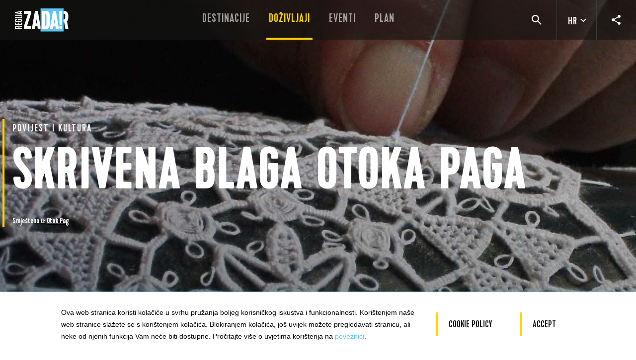

--- FILE ---
content_type: text/html; charset=UTF-8
request_url: https://www.zadar.hr/hr/dozivljaji/istrazi/skrivena-blaga-otoka-paga
body_size: 21148
content:
<!doctype html>
<html class="" lang="hr">
<head>
	
	<title>SKRIVENA BLAGA OTOKA PAGA&nbsp;&ndash;&nbsp;Istraži&nbsp;&ndash;&nbsp;Doživljaji&nbsp;&ndash;&nbsp;TZ Zadarska Županije</title>

	
									<meta name="description" content=" Istražite najljepše ture i uživajte u raznim aktivnostima i atrakcijama koje pružaju stručnjaci zadarske regije. Otkrijte parkove, otoke, planine ... Upijte" />	
	

	<meta name="title" content="" />

				
					<meta id="og_locale" property="og:locale" content="hr_HR" />
<meta id="og_title" property="og:title" content="SKRIVENA BLAGA OTOKA PAGA" />
<meta id="og_type" property="og:type" content="article" />
<meta id="og_url" property="og:url" content="http://www.zadar.hr/hr/dozivljaji/istrazi/skrivena-blaga-otoka-paga" />
<meta id="og_description" property="og:description" content="Otkrijte tajne i blaga koje čuvaju časne sestre benediktinke na prekrasnom otoku Pagu. Saznajte kako su održale tradiciju izrade čipke koja je danas pod zaštitom UNESCO-a kao svjetska nematerijalna baština, koja su blaga čuvala stoljećima i k..." />
<meta id="og_image" property="og:image" content="https://www.zadar.hr/datastore/imagestore/680x360/680x360_1619702916GENERAL.jpg?v=1721904432" />
<meta id="og_image_width" property="og:image:width" content="680" />
<meta id="og_image_height" property="og:image:height" content="360" />
<meta id="og_site_name" property="og:site_name" content="www.zadar.hr" />
<meta id="fb_app_id" property="fb:app_id" content="392200721483679" />

	
	<link rel="shortcut icon" href="/favicon.ico">
	<link rel="icon" type="image/png" sizes="16x16" href="/src/img/favicon/16x16.png">
	<link rel="icon" type="image/png" sizes="32x32" href="/src/img/favicon/32x32.png">
	<link rel="icon" type="image/png" sizes="58x58" href="/src/img/favicon/58x58.png">
	<link rel="icon" type="image/png" sizes="76x76" href="/src/img/favicon/76x76.png">
	<link rel="icon" type="image/png" sizes="80x80" href="/src/img/favicon/80x80.png">
	<link rel="icon" type="image/png" sizes="87x87" href="/src/img/favicon/87x87.png">
	<link rel="icon" type="image/png" sizes="120x120" href="/src/img/favicon/120x120.png">
	<link rel="icon" type="image/png" sizes="152x152" href="/src/img/favicon/152x152.png">
	<link rel="apple-touch-icon" sizes="180x180" href="/src/img/favicon/180x180.png">
	<link rel="icon" type="image/png" sizes="512x512" href="/src/img/favicon/512x512.png">
	<link rel="icon" type="image/png" sizes="1024x1024" href="/src/img/favicon/1024x1024.png">

	<meta http-equiv="Content-Type" content="text/html; charset=utf-8" />
	<meta name="viewport" content="width=device-width, initial-scale=1">

			 <script defer src="/dist/692.bundle.js?371284eaa26984c6b4d5"></script><script defer src="/dist/app.js?371284eaa26984c6b4d5"></script><script defer src="/dist/app_style.bundle.js?371284eaa26984c6b4d5"></script><link href="/dist/app_style.css?371284eaa26984c6b4d5" rel="stylesheet">

	<meta name="google-site-verification" content="QyAlEQLdHznLvAy7cKV6ZD7bwJXPynTmu3ZMsPxUeYE" />
	<meta name="apple-itunes-app" content="app-id=959285568">
	<meta name="google-play-app" content="app-id=com.springmedia.zadartravel">
	<meta name="p:domain_verify" content="c72d175ee1f6a30d86615e691b9533df"/>

	
	<!-- Global site tag (gtag.js) - Google Analytics -->
	<script async src="https://www.googletagmanager.com/gtag/js?id=UA-41125273-1"></script>
	<script>
	window.dataLayer = window.dataLayer || [];
	function gtag(){dataLayer.push(arguments);}
	gtag('js', new Date());
	gtag('config', 'UA-41125273-1');
	</script>

	
	<script type="text/javascript">
		/*<![CDATA[*/
		var langCode = "hr",
			langSegment = "/hr/",
			processedUri = "/hr/dozivljaji/istrazi/skrivena-blaga-otoka-paga",
			serverName = 'www.zadar.hr';
		/*]]>*/
	</script>
	
	
	<!-- Facebook Pixel Code -->
	<script>
	!function(f,b,e,v,n,t,s)
	{if(f.fbq)return;n=f.fbq=function(){n.callMethod?
	n.callMethod.apply(n,arguments):n.queue.push(arguments)};
	if(!f._fbq)f._fbq=n;n.push=n;n.loaded=!0;n.version='2.0';
	n.queue=[];t=b.createElement(e);t.async=!0;
	t.src=v;s=b.getElementsByTagName(e)[0];
	s.parentNode.insertBefore(t,s)}(window, document,'script',
	'https://connect.facebook.net/en_US/fbevents.js');
	fbq('init', '601866310195716');
	fbq('track', 'PageView');
	</script>
	<noscript><img height="1" width="1" style="display:none"
	src=https://www.facebook.com/tr?id=601866310195716&ev=PageView&noscript=1
	/></noscript>
	<!-- End Facebook Pixel Code -->
	

	
	<!-- TikTok Pixel Code Start -->
	<script>
	!function (w, d, t) {
	  w.TiktokAnalyticsObject=t;var ttq=w[t]=w[t]||[];ttq.methods=["page","track","identify","instances","debug","on","off","once","ready","alias","group","enableCookie","disableCookie","holdConsent","revokeConsent","grantConsent"],ttq.setAndDefer=function(t,e){t[e]=function(){t.push([e].concat(Array.prototype.slice.call(arguments,0)))}};for(var i=0;i<ttq.methods.length;i++)ttq.setAndDefer(ttq,ttq.methods[i]);ttq.instance=function(t){for(
	var e=ttq._i[t]||[],n=0;n<ttq.methods.length;n++)ttq.setAndDefer(e,ttq.methods[n]);return e},ttq.load=function(e,n){var r="https://analytics.tiktok.com/i18n/pixel/events.js",o=n&&n.partner;ttq._i=ttq._i||{},ttq._i[e]=[],ttq._i[e]._u=r,ttq._t=ttq._t||{},ttq._t[e]=+new Date,ttq._o=ttq._o||{},ttq._o[e]=n||{};n=document.createElement("script")
	;n.type="text/javascript",n.async=!0,n.src=r+"?sdkid="+e+"&lib="+t;e=document.getElementsByTagName("script")[0];e.parentNode.insertBefore(n,e)};
	  ttq.load('D17SCOJC77UBTE66TVP0');
	  ttq.page();
	}(window, document, 'ttq');
	</script>
	<!-- TikTok Pixel Code End -->
	


<meta name="google-site-verification" content="WaePpW8yg42T59lRUo4IFsM08tT-L3zlLEajGCyKms8" />
</head>
<body class="tpl-destination hr">
	     	 
		<link rel="stylesheet" type="text/css" media="screen" href="/distVue/css/app.css" />
	<link rel="stylesheet" type="text/css" media="screen" href="/distVue/css/chunk-vendors.css" />

	<div id="app" class="site-wrapper">
		<base-state-init msgkeys='{&quot;&quot;:&quot;&quot;,&quot;accommodation_bed_count&quot;:&quot;Bed count&quot;,&quot;accommodation_capacity&quot;:&quot;Kapacitet&quot;,&quot;accommodation_modal_footer&quot;:&quot;Dobrodo\u0161li u WELCOME family smje\u0161taj, doma\u0107in s preporukama.&quot;,&quot;accommodation_modal_intro&quot;:&quot;Hrvatska je zemlja bogata povijesnom ba\u0161tinom razli\u010ditih kultura i civilizacija koje su se me\u0111usobno oboga\u0107ivale tisu\u0107ama godina.&quot;,&quot;accommodation_modal_text1&quot;:&quot;Danas, hrvatski gra\u0111ani kao i va\u0161i doma\u0107ini u Zadarskoj \u017eupaniji svojim \u017eivotnim stilovima, razli\u010ditim dijalektima, razli\u010ditim tradicionalnim obi\u010dajima i raznovrsnom gastronomijom prikazuju povijesni pregled tisu\u0107lje\u0107a memoriranih kulturnih otisaka.&quot;,&quot;accommodation_modal_text2&quot;:&quot;Ova jedinstvenost doma\u0107ina Zadarske \u017eupanije je tradicionalno gostoprimstvo zbog kojeg \u0107ete se osje\u0107ati kao dio na\u0161e zajednice, a sadr\u017eana je u jednostavnoj, univerzalnoj poruci dobrodo\u0161lice od srca - DOBRODO\u0160LI.\r\n                                            &lt;br&gt;\r\n                                            &lt;br&gt;\r\n                                    Zadovoljstvo nam je pozvati vas u na\u0161 dom jer \u017eelimo s vama podijeliti na\u0161 \u017eivotni stil koji je oduvijek bio atraktivan i glavni razlog da se na\u0161i gosti iz cijelog svijeta i dalje vra\u0107aju na na\u0161e otoke, obalu, ruralni i urbani dio Zadarske \u017eupanije.&quot;,&quot;accommodation_modal_title&quot;:&quot;Dobrodo\u0161li \u2013 Obiteljski smje\u0161taj s preporukama&quot;,&quot;accommodation_room_count&quot;:&quot;Room count&quot;,&quot;admin_mail_animacija_postovani&quot;:&quot;Organizator %o% prijavio doga\u0111anje %n%.&quot;,&quot;ai_planer_adventure_type&quot;:&quot;Kakvo iskustvo tra\u017eite?&quot;,&quot;ai_planer_browse&quot;:&quot;ILI PRETRA\u017dITE SVA NA\u0160E DO\u017dIVLJAJE&quot;,&quot;ai_planer_description&quot;:&quot;Poigrajte se s na\u0161im planerom  potpomognutim umjetnom inteligencijom i pobrinite se da svoj odmor u Zadru do\u017eivite punim plu\u0107ima&quot;,&quot;ai_planer_label&quot;:&quot;Koristite se na\u0161im interaktivnim planerom za odmor pun ideja&quot;,&quot;ai_planer_more_ideas&quot;:&quot;VI\u0160E IDEJA ZA VA\u0160 BORAVAK&quot;,&quot;ai_planer_reset&quot;:&quot;Reset&quot;,&quot;ai_planer_select&quot;:&quot;ODABERI&quot;,&quot;ai_planer_summary_description&quot;:&quot;Ovo je predlo\u017eeni plan za va\u0161 boravak&quot;,&quot;ai_planer_summary_title&quot;:&quot;IZGLEDA DA IMAMO PLAN!&quot;,&quot;ai_planer_vote_dislike&quot;:&quot;Ne svi\u0111a mi se&quot;,&quot;ai_planer_vote_label&quot;:&quot;\u0160to mislite o na\u0161em planu?&quot;,&quot;ai_planer_vote_like&quot;:&quot;Svi\u0111a mi se&quot;,&quot;block_btn_discover_more&quot;:&quot;Saznajte vi\u0161e&quot;,&quot;block_btn_download&quot;:&quot;Preuzmi&quot;,&quot;block_btn_get_directions&quot;:&quot;Preuzmite upute&quot;,&quot;block_btn_read_more&quot;:&quot;Pro\u010ditajte vi\u0161e&quot;,&quot;block_btn_view&quot;:&quot;Pogledaj&quot;,&quot;block_events_disclaimer&quot;:&quot;* Turisti\u010dka zajednica Zadarske regije nije odgovorna za bilo koje promjene koje su u me\u0111uvremenu nastale od strane organizatora nakon objave, pa slobodno slijedite vezu da biste saznali trenutne informacije&quot;,&quot;block_events_label_contact_email&quot;:&quot;E-mail&quot;,&quot;block_events_label_contact_name&quot;:&quot;Ime:&quot;,&quot;block_events_label_contact_phone&quot;:&quot;Telefon&quot;,&quot;block_events_label_date&quot;:&quot;Datum&quot;,&quot;block_events_label_location&quot;:&quot;Lokacija&quot;,&quot;block_events_label_time&quot;:&quot;Vrijeme&quot;,&quot;block_events_label_website&quot;:&quot;Website&quot;,&quot;block_explore_destinations_button&quot;:&quot;Otkrijte sve destinacije&quot;,&quot;block_explore_more_label&quot;:&quot;Istra\u017eite vi\u0161e&quot;,&quot;block_itineraries_label&quot;:&quot;Itinerari&quot;,&quot;block_itineraries_label_days&quot;:&quot;Dani&quot;,&quot;block_itineraries_label_location&quot;:&quot;Lokacija&quot;,&quot;block_itineraries_label_period&quot;:&quot;Period&quot;,&quot;block_itineraries_label_persons&quot;:&quot;Osobe&quot;,&quot;block_itineraries_label_view_all&quot;:&quot;Pogledajte sve itinerare&quot;,&quot;block_label_adress&quot;:&quot;Adresa&quot;,&quot;block_label_email&quot;:&quot;Email&quot;,&quot;block_label_fax&quot;:&quot;Fax&quot;,&quot;block_label_phone&quot;:&quot;Telefon&quot;,&quot;block_label_website&quot;:&quot;Website&quot;,&quot;block_title_discover_more&quot;:&quot;Saznajte vi\u0161e&quot;,&quot;block_title_dont_miss&quot;:&quot;NE PROPUSTITE&quot;,&quot;block_title_landmark&quot;:&quot;Obilje\u017eja&quot;,&quot;block_title_stories&quot;:&quot;Pri\u010de&quot;,&quot;block_travel_agencies_title&quot;:&quot;Agencije&quot;,&quot;block_usefull_info_1_1&quot;:&quot;Policija, vatrogasna slu\u017eba, hitna pomo\u0107&quot;,&quot;block_usefull_info_1_2&quot;:&quot;(Jedinstveni broj za hitne slu\u010dajeve)&quot;,&quot;block_usefull_info_2_1&quot;:&quot;Nacionalni centar za traganje i spa\u0161avanje na moru&quot;,&quot;block_usefull_info_3_1&quot;:&quot;Pomo\u0107 na cesti&quot;,&quot;block_usefull_info_4_1&quot;:&quot;Pozivni broj&quot;,&quot;btn_filter_by_city&quot;:&quot;PO DESTINACIJI&quot;,&quot;btn_filter_by_month&quot;:&quot;PRETRA\u017dI PO MJESECU&quot;,&quot;btn_load_more&quot;:&quot;U\u010ditaj vi\u0161e&quot;,&quot;btn_readmore_readless&quot;:&quot;Otvori&lt;span class=\&quot;more\&quot;&gt;vi\u0161e&lt;\/span&gt;&lt;span class=\&quot;less\&quot;&gt;manje&lt;\/span&gt;&quot;,&quot;btn_select&quot;:&quot;Odaberi&quot;,&quot;btn_view_all_events&quot;:&quot;Vidi sve doga\u0111aje&quot;,&quot;btn_view_all_itineraries&quot;:&quot;Svi itinereri&quot;,&quot;btn_visit_website&quot;:&quot;Posjetite web stranicu&quot;,&quot;city_group_biograd&quot;:&quot;Biograd Riviera &quot;,&quot;city_group_hinterland&quot;:&quot;Zale\u0111e&quot;,&quot;city_group_islands&quot;:&quot;Otoci&quot;,&quot;city_group_nin&quot;:&quot;Nin Riviera&quot;,&quot;city_group_pag&quot;:&quot;Island of Pag &quot;,&quot;city_group_paklenica&quot;:&quot;Paklenica Riviera&quot;,&quot;city_group_zadar&quot;:&quot;Zadar&quot;,&quot;cookie_policy_analiticki_allowed&quot;:&quot;&lt;dt&gt;Allowed functionality&lt;\/dt&gt;\r\n&lt;dd&gt;Website needs to be consistent&lt;\/dd&gt;\r\n&lt;dd&gt;Enabling safe login&lt;\/dd&gt;\r\n&lt;dd&gt;Memorizing order steps&lt;\/dd&gt;\r\n&lt;dd&gt;Memorizing login details&lt;\/dd&gt;\r\n&lt;dd&gt;Memorizing shopping cart items&lt;\/dd&gt;\r\n&lt;dd&gt;Allows us to improve the user experience&lt;\/dd&gt;&quot;,&quot;cookie_policy_analiticki_disallowed&quot;:&quot;&lt;dt&gt;Functionality is not allowed&lt;\/dt&gt;\r\n&lt;dd&gt;Allowing the website sharing on social networks&lt;\/dd&gt;\r\n&lt;dd&gt;Allowing comments posting&lt;\/dd&gt;\r\n&lt;dd&gt;Advertisement display based on your interests&lt;\/dd&gt;&quot;,&quot;cookie_policy_analytic_subtitle&quot;:&quot;These cookies allow us to analyze how our website is used, so we can measure and improve its efficiency.&quot;,&quot;cookie_policy_analytic_title&quot;:&quot;Analytic kola\u010di\u0107i&quot;,&quot;cookie_policy_btn_accept&quot;:&quot;Prihvati&quot;,&quot;cookie_policy_ciljani_allowed&quot;:&quot;&lt;dt&gt;Allowed functionality&lt;\/dt&gt;\r\n&lt;dd&gt;Website needs to be consistent&lt;\/dd&gt;\r\n&lt;dd&gt;Enabling safe login&lt;\/dd&gt;\r\n&lt;dd&gt;Memorizing order steps&lt;\/dd&gt;\r\n&lt;dd&gt;Memorizing login details&lt;\/dd&gt;\r\n&lt;dd&gt;Memorizing shopping cart items&lt;\/dd&gt;\r\n&lt;dd&gt;Allows us to improve the user experience&lt;\/dd&gt;\r\n&lt;dd&gt;Allowing the website sharing on social networks&lt;\/dd&gt;\r\n&lt;dd&gt;Allowing comments posting&lt;\/dd&gt;\r\n&lt;dd&gt;Advertisement display based on your interests&lt;\/dd&gt;&quot;,&quot;cookie_policy_drustveni_allowed&quot;:&quot;&lt;dt&gt;Allowed functionality&lt;\/dt&gt;\r\n&lt;dd&gt;Website needs to be consistent&lt;\/dd&gt;\r\n&lt;dd&gt;Enabling safe login&lt;\/dd&gt;\r\n&lt;dd&gt;Memorizing order steps&lt;\/dd&gt;\r\n&lt;dd&gt;Memorizing login details&lt;\/dd&gt;\r\n&lt;dd&gt;Memorizing shopping cart items&lt;\/dd&gt;\r\n&lt;dd&gt;Allows us to improve the user experience&lt;\/dd&gt;\r\n&lt;dd&gt;Allowing the website sharing on social networks&lt;\/dd&gt;\r\n&lt;dd&gt;Allowing comments posting&lt;\/dd&gt;&quot;,&quot;cookie_policy_drustveni_disallowed&quot;:&quot;&lt;dt&gt;Functionality is not allowed&lt;\/dt&gt;\r\n&lt;dd&gt;Advertisement display based on your interests&lt;\/dd&gt;&quot;,&quot;cookie_policy_mandatory_subtitle&quot;:&quot;These cookies ensure the correct functioning of the website&quot;,&quot;cookie_policy_mandatory_title&quot;:&quot;Obavezni kola\u010di\u0107i&quot;,&quot;cookie_policy_obavezni_allowed&quot;:&quot;&lt;dt&gt;Allowed functionality&lt;\/dt&gt;\r\n&lt;dd&gt;Website needs to be consistent&lt;\/dd&gt;\r\n&lt;dd&gt;Enabling safe login&lt;\/dd&gt;\r\n&lt;dd&gt;Memorizing order steps&lt;\/dd&gt;\r\n&lt;dd&gt;Memorizing login details&lt;\/dd&gt;\r\n&lt;dd&gt;Memorizing shopping cart items&lt;\/dd&gt;&quot;,&quot;cookie_policy_obavezni_disallowed&quot;:&quot;&lt;dt&gt;Functionality is not allowed&lt;\/dt&gt;\r\n&lt;dd&gt;Allows us to improve the user experience&lt;\/dd&gt;\r\n&lt;dd&gt;Allowing the website sharing on social networks&lt;\/dd&gt;\r\n&lt;dd&gt;Allowing comments posting&lt;\/dd&gt;\r\n&lt;dd&gt;Advertisement display based on your interests&lt;\/dd&gt;&quot;,&quot;cookie_policy_social_subtitle&quot;:&quot;These cookies allow you to connect with your social network accounts and let you read the reviews.&quot;,&quot;cookie_policy_social_title&quot;:&quot;Dru\u0161tvene mre\u017ee&quot;,&quot;cookie_policy_subtitle&quot;:&quot;Allow or deny the website to use functional and\/or advertising cookies described below:&quot;,&quot;cookie_policy_targeted_ad_subtitle&quot;:&quot;These cookies are used to tune the advertisements to your interests both within the website and outside of it.&quot;,&quot;cookie_policy_targeted_ad_title&quot;:&quot;Targeted ad cookies&quot;,&quot;cookie_policy_title&quot;:&quot;Choice of cookies on this website&quot;,&quot;error_404_btn&quot;:&quot;&quot;,&quot;error_404_paragraph&quot;:&quot;&quot;,&quot;error_404_pretitle&quot;:&quot;&quot;,&quot;error_404_subtitle&quot;:&quot;&quot;,&quot;error_404_title&quot;:&quot;&quot;,&quot;event_date&quot;:&quot;datum&quot;,&quot;event_location&quot;:&quot;lokacija&quot;,&quot;event_time&quot;:&quot;vrijeme&quot;,&quot;event_title&quot;:&quot;doga\u0111anja&quot;,&quot;explore_btn_explore_all&quot;:&quot;Istra\u017eite sve&quot;,&quot;explore_filter_all_locations&quot;:&quot;Sve lokacije&quot;,&quot;explore_filter_all_types&quot;:&quot;Svi tipovi&quot;,&quot;explore_filter_location&quot;:&quot;Destinacija&quot;,&quot;explore_filter_type&quot;:&quot;Tip&quot;,&quot;explore_say_yes_to&quot;:&quot;RECI DA!&quot;,&quot;explore_top&quot;:&quot;RECI DA&quot;,&quot;footer_contact_content&quot;:&quot;Adresa&lt;br&gt; &lt;a href=\&quot;https:\/\/www.google.com\/maps\/place\/Ul.+Jurja+Barakovi%C4%87a+5,+23000,+Zadar\/@44.114633,15.2279673,19.75z\/data=!4m5!3m4!1s0x4761fa6fb2c324e5:0xde11105eb793e9d9!8m2!3d44.1146059!4d15.2281683\&quot; target=\&quot;_blank\&quot;&gt;Jurja Barakovi\u0107a 5&lt;\/a&gt;, &lt;br&gt;\r\n\t\t\t\t\t\t\tHR - 23000 Zadar &lt;br&gt;\r\n\t\t\t\t\t\t\tTelefon &lt;br&gt; +385 - (0)23 - 315 316 &lt;br&gt;\r\n\t\t\t\t\t\t\te-mail &lt;br&gt; &lt;a href=\&quot;mailto:info@zadar.hr\&quot;&gt;info@zadar.hr&lt;\/a&gt;&quot;,&quot;footer_contact_title&quot;:&quot;Zadar region tourist board&quot;,&quot;footer_cookie_policy_accept&quot;:&quot;Accept&quot;,&quot;footer_cookie_policy_description&quot;:&quot;&lt;p&gt;Ova web stranica koristi kola\u010di\u0107e u svrhu pru\u017eanja boljeg korisni\u010dkog iskustva i funkcionalnosti. Kori\u0161tenjem na\u0161e web stranice sla\u017eete se s kori\u0161tenjem kola\u010di\u0107a. Blokiranjem kola\u010di\u0107a, jo\u0161 uvijek mo\u017eete pregledavati stranicu, ali neke od njenih funkcija Vam ne\u0107e biti dostupne. Pro\u010ditajte vi\u0161e o uvjetima kori\u0161tenja na  &lt;a href=\&quot;https:\/\/croatia.hr\/en-GB\/Terms-use\&quot;&gt;poveznici&lt;\/a&gt;.&lt;\/p&gt;&quot;,&quot;footer_cookie_policy_title&quot;:&quot;Cookie policy&quot;,&quot;footer_copyright_part1&quot;:&quot;Copyright \u00a9 %year%. TZ Zadarske \u017eupanije. &quot;,&quot;footer_copyright_part2&quot;:&quot;All rights reserved.&quot;,&quot;footer_facebook_label&quot;:&quot;Facebook&quot;,&quot;footer_foolow_us_title&quot;:&quot;Prati nas&quot;,&quot;footer_instagram_label&quot;:&quot;Instagram&quot;,&quot;footer_pintrest_label&quot;:&quot;Pinterest&quot;,&quot;footer_twitter_label&quot;:&quot;Twitter&quot;,&quot;footer_youtube_label&quot;:&quot;Youtube&quot;,&quot;form_email&quot;:&quot;E-mail&quot;,&quot;form_lastname&quot;:&quot;Prezime&quot;,&quot;form_message&quot;:&quot;Poruka&quot;,&quot;form_name&quot;:&quot;Ime&quot;,&quot;form_send_label&quot;:&quot;Po\u0161alji&quot;,&quot;header_name_prefix_discover&quot;:&quot;Otkrijte &quot;,&quot;home_explore_destination_block_title&quot;:&quot;Istra\u017ei &lt;span&gt;destinacije&lt;\/span&gt;&quot;,&quot;home_meta_desctiption&quot;:&quot;Grad romantike i ljubavi, mjesto strasti i duha! Ovo je grad koji se ne ustru\u010dava istra\u017eivati nove oblike umjetnosti i nove ideje kako bi svoj izvanredan polo\u017eaj i okru\u017eenje, svoju veli\u010danstvenu gra\u0111u, dodatno obogatio. Zadar je istovremeno i  mirna zajednica i dinami\u010dan moderan centar koji svakoga do\u010dekuje ra\u0161irenih ruku i ostavlja svoj trag na svakom zaljubljenom posjetitelju!&quot;,&quot;homepage_news_title&quot;:&quot;Novosti&quot;,&quot;homepage_title&quot;:&quot;Turisti\u010dka zajednica Zadarske \u017eupanije, Hrvatska&quot;,&quot;homepage_view_all_news_button&quot;:&quot;Pogledaj sve&quot;,&quot;itineraries_entire_year&quot;:&quot;entire year&quot;,&quot;itineraries_legal_info&quot;:&quot;*Sve gore navedene informacije predstavljaju neobvezuju\u0107u verziju nacrta, pa nam se slobodno obratite glede izrade kona\u010dne ponude.&quot;,&quot;itineraries_provider_title&quot;:&quot;Pru\u017eatelj&quot;,&quot;itinerary_block_days&quot;:&quot;Dani&quot;,&quot;itinerary_block_experience&quot;:&quot;Do\u017eivljaj&quot;,&quot;itinerary_block_overtitle&quot;:&quot;RECI DA&quot;,&quot;mail_animacija_postovani&quot;:&quot;Online prijava za TZZ\u017d je uspje\u0161no izvr\u0161ena. Za potpuno ispunjenje uvjeta dostave kandidature, molimo da ispunjeni i podneseni obrazac isprintate, potpi\u0161ete i pe\u010datirate te po\u0161aljete po\u0161tom preporu\u010deno zajedno s ostatkom obvezne dokumentacije kako je propisano u Javnom pozivu. Kandidature se \u0161alju u zatvorenoj omotnici na adresu Turisti\u010dke zajednice Zadarske \u017eupanije, Jurja Barakovi\u0107a 5, 23000 Zadar. Rok za podno\u0161enje kandidatura naveden je u Javnom pozivu (u obzir dolaze i kandidature s datumom otpreme po\u0161te na navedeni datum).&quot;,&quot;main_slider_scroll&quot;:&quot;SCROLL&quot;,&quot;matching_tours&quot;:&quot;odgovaraju\u0107i izleti&quot;,&quot;month_april&quot;:&quot;Travanj&quot;,&quot;month_august&quot;:&quot;Kolovoz&quot;,&quot;month_december&quot;:&quot;Prosinac&quot;,&quot;month_february&quot;:&quot;Velja\u010da&quot;,&quot;month_january&quot;:&quot;Sije\u010danj&quot;,&quot;month_july&quot;:&quot;Srpanj&quot;,&quot;month_june&quot;:&quot;Lipanj&quot;,&quot;month_march&quot;:&quot;O\u017eujak&quot;,&quot;month_may&quot;:&quot;Svibanj&quot;,&quot;month_november&quot;:&quot;Studeni&quot;,&quot;month_october&quot;:&quot;Listopad&quot;,&quot;month_september&quot;:&quot;Rujan&quot;,&quot;place_location&quot;:&quot;Smje\u0161teno u:&quot;,&quot;post_type_days&quot;:&quot;Dani&quot;,&quot;post_type_experience&quot;:&quot;Do\u017eivljaj&quot;,&quot;recipes&quot;:&quot;Recepti&quot;,&quot;search_amenity&quot;:&quot;Odaberite sadr\u017eaje&quot;,&quot;search_ammenity_bike_friendly&quot;:&quot;Prigodno za bicikle&quot;,&quot;search_ammenity_family_friendly&quot;:&quot;Prigodno za obitelj&quot;,&quot;search_ammenity_pool&quot;:&quot;Bazen&quot;,&quot;search_ammenity_sport_facilities&quot;:&quot;Sportski sadr\u017eaj&quot;,&quot;search_ammenity_wellness_spa&quot;:&quot;Wellness\/Spa&quot;,&quot;search_category&quot;:&quot;Pretra\u017ei po kategoriji&quot;,&quot;search_category_agency&quot;:&quot;Putni\u010dka agencija&quot;,&quot;search_category_camps&quot;:&quot;Kampovi&quot;,&quot;search_category_charter&quot;:&quot;Charter&quot;,&quot;search_category_diving&quot;:&quot;Ronila\u010dki klub&quot;,&quot;search_category_hostel&quot;:&quot;Hosteli&quot;,&quot;search_category_hotel&quot;:&quot;Hoteli i resorti&quot;,&quot;search_category_marina&quot;:&quot;Marine&quot;,&quot;search_category_private&quot;:&quot;Privatni smje\u0161taj&quot;,&quot;search_gastro_agricultural_holding&quot;:&quot;PG (Poljoprivredno gospodarstvo)&quot;,&quot;search_gastro_categ_cheese&quot;:&quot;KU\u0160AONA SIR&quot;,&quot;search_gastro_categ_ffarm&quot;:&quot;OPG&quot;,&quot;search_gastro_categ_olive_oil&quot;:&quot;KU\u0160AONA ULJE&quot;,&quot;search_gastro_categ_restaurants&quot;:&quot;Restorani&quot;,&quot;search_gastro_categ_self_sufficient&quot;:&quot;SOPG (Samoopskrbno obiteljsko gospodarstvo)&quot;,&quot;search_gastro_categ_tasting_room&quot;:&quot;KU\u0160AONA&quot;,&quot;search_gastro_categ_tavern&quot;:&quot;KONOBA&quot;,&quot;search_gastro_categ_trade&quot;:&quot;OBRT&quot;,&quot;search_gastro_categ_winery&quot;:&quot;KU\u0160AONA VINARIJA&quot;,&quot;search_location&quot;:&quot;Pretra\u017ei po lokaciji&quot;,&quot;search_noresults&quot;:&quot;No results, try your search again&quot;,&quot;search_rating&quot;:&quot;Odaberite kategorizaciju&quot;,&quot;search_select_all&quot;:&quot;Odaberite opciju&quot;,&quot;test_key&quot;:&quot;&quot;,&quot;tourist_board_zadarske_zupanije&quot;:&quot;Suko\u0161an Tourist Board&quot;,&quot;video_cta&quot;:&quot;pogledaj video&quot;,&quot;where_to_eat_and_drink&quot;:&quot;ENO-GASTRO PREPORUKE&quot;,&quot;where_to_eat_homemade_overtitle&quot;:&quot;Doma\u0107a hrana&quot;,&quot;where_to_eat_homemade_title&quot;:&quot;OPG&quot;,&quot;where_to_eat_restaurants_overtitle&quot;:&quot;Vrhunski restorani&quot;,&quot;where_to_eat_restaurants_title&quot;:&quot;Restorani&quot;,&quot;where_to_eat_traditional_overtitle&quot;:&quot;Tradicionalna kuhinja&quot;,&quot;where_to_eat_traditional_title&quot;:&quot;Konoba&quot;,&quot;zadar_region&quot;:&quot;ZADARSKA \u017dUPANIJA&quot;}'></base-state-init>
		
<header class="site-header js-site-header ">
	<div class="site-header__wrap">
		<a href="/hr" class="logo">
			<h1 class="logo__title">Zadar</h1>
		</a>

		<nav class="nav main-menu">
			<ul class="main-menu__wrap">
														<li class="main-menu__item">
						<a class="main-menu__sub-item " href="/hr/destinacije" title="">Destinacije</a>
						
						<div class="dropdown-menu">

							<div class="dropdown-menu__list-wrap dropdown-menu__list-wrap--destinacije">

								<div class="section-background">
																																																																								<div class="section-background__item" style="background-image: url('/datastore/imagestore/800x640/800x640_1569306511ZR_Zadar_SvDonat.jpg?v=1569329669')" data-show="1"></div>
																																																																																		<div class="section-background__item" style="background-image: url('/datastore/imagestore/800x640/800x640_1563009280nin_riviera.jpg?v=1563011104')" data-show="2"></div>
																																																																																		<div class="section-background__item" style="background-image: url('/datastore/imagestore/800x640/800x640_1563009279biograd_riviera.jpg?v=1563011104')" data-show="3"></div>
																																																																																		<div class="section-background__item" style="background-image: url('/datastore/imagestore/800x640/800x640_1563007247pag.jpg?v=1567067753')" data-show="4"></div>
																																																																																		<div class="section-background__item" style="background-image: url('/datastore/imagestore/800x640/800x640_1563009280paklenica.jpg?v=1563011104')" data-show="5"></div>
																																																																																		<div class="section-background__item" style="background-image: url('/datastore/imagestore/800x640/800x640_1613120738dugi-otok-sakarun_aleksandar-gospic.jpg?v=1613121590')" data-show="6"></div>
																																																																																		<div class="section-background__item" style="background-image: url('/datastore/imagestore/800x640/800x640_1563009281rural.jpg?v=1563011104')" data-show="7"></div>
																											</div>

								<div class="dropdown-menu__list-inner-wrap">

									<h2 class="dropdown-menu__list-title">
										<a href="/hr/destinacije" class="dropdown-menu__list-title-link">Destinacije</a>
									</h2>

									<ul class="dropdown-menu__list">
										                                        
										<li class="dropdown-menu__list-item " data-hover="1" >
											<a class="dropdown-menu__sub-item" href="/hr/destinacije/zadar">
												Zadar
											</a>
																							<div class="dropdown-menu__subsection subsection">

													<h2 class="subsection__title">
														<a href="/hr/destinacije/zadar" class="subsection__title-link">Zadar</a>
													</h2>
													<p class="subsection__description"> Zadar je grad romantike i ljubavi, mjesto strasti i duha! Ovo je grad koji se ne ustručava istraživati nove oblike umjetnosti i nove ideje kako bi svoj izvanredan položaj i okruženje, svoju veličanstvenu građu, dodatno obogatio. Zadar je istovremeno i  mirna zajednica i dinamičan moderan centar koji svakoga dočekuje raširenih ruku i ostavlja svoj trag na svakom zaljubljenom posjetitelju! </p>


																																							 
													<ul class="subsection__menu">
																																							<li class="subsection__menu-item">
														<a href="/hr/destinacije/zadar" class="subsection__menu-link">Otkrijte  Zadar
															<svg class="subsection__menu-svg" xmlns="http://www.w3.org/2000/svg" width="13" height="12" viewBox="0 0 13 12">
																<path fill="#FFD400" fill-rule="evenodd" d="M0 5h9.17L5.59 1.41 7 0l6 6-6 6-1.41-1.41L9.17 7H0z"/>
															</svg>
														</a>
													</li>
																										</ul>
														
													 


												</div>
											

											<button class="subsection__toggle">
												<svg class="subsection__plus-ico" xmlns="http://www.w3.org/2000/svg" width="10" height="10" viewBox="0 0 10 10">
													<path fill="#ffd400" fill-rule="evenodd" d="M6 0H4v4H0v2h4v4h2V6h4V4H6z"/>
												</svg>
											</button>

										</li>
										                                        
										<li class="dropdown-menu__list-item " data-hover="2" >
											<a class="dropdown-menu__sub-item" href="/hr/destinacije/ninska-rivijera">
												Ninska Rivijera
											</a>
																							<div class="dropdown-menu__subsection subsection">

													<h2 class="subsection__title">
														<a href="/hr/destinacije/ninska-rivijera" class="subsection__title-link">Ninska Rivijera</a>
													</h2>
													<p class="subsection__description"> Nin je najstariji hrvatski kraljevski grad i mjesto rođenja hrvatske države. Danas je on moderno turističko odredište koje nudi sve vrste aktivnosti za pojedince i obitelji, bilo da je riječ o izvrsnim pješčanim plažama i divnim intimnim uvalama ili krajnje zabavnim mjestima za odmor najviše kvalitete. </p>


																																							 
													<ul class="subsection__menu">
																																							<li class="subsection__menu-item">
														<a href="/hr/destinacije/ninska-rivijera" class="subsection__menu-link">Otkrijte  Ninska Rivijera
															<svg class="subsection__menu-svg" xmlns="http://www.w3.org/2000/svg" width="13" height="12" viewBox="0 0 13 12">
																<path fill="#FFD400" fill-rule="evenodd" d="M0 5h9.17L5.59 1.41 7 0l6 6-6 6-1.41-1.41L9.17 7H0z"/>
															</svg>
														</a>
													</li>
																										</ul>
														
													 


												</div>
											

											<button class="subsection__toggle">
												<svg class="subsection__plus-ico" xmlns="http://www.w3.org/2000/svg" width="10" height="10" viewBox="0 0 10 10">
													<path fill="#ffd400" fill-rule="evenodd" d="M6 0H4v4H0v2h4v4h2V6h4V4H6z"/>
												</svg>
											</button>

										</li>
										                                        
										<li class="dropdown-menu__list-item " data-hover="3" >
											<a class="dropdown-menu__sub-item" href="/hr/destinacije/biogradska-rivijera">
												Biogradska Rivijera
											</a>
																							<div class="dropdown-menu__subsection subsection">

													<h2 class="subsection__title">
														<a href="/hr/destinacije/biogradska-rivijera" class="subsection__title-link">Biogradska Rivijera</a>
													</h2>
													<p class="subsection__description"> Biograd na Moru - ili jednostavno Biograd - lijepo je odmaralište na obali i važan nautički centar smješten na malom poluotoku u samom srcu jadranske obale. Grad je okružen izuzetnom prirodom, a posjetitelji mogu istraživati brojne obližnje nacionalne parkove i parkove prirode, diviti se bogatoj i zanimljivoj kulturnoj baštini ili uživati u izvrsnim plažama i divnim šetalištima. </p>


																																							 
													<ul class="subsection__menu">
																																							<li class="subsection__menu-item">
														<a href="/hr/destinacije/biogradska-rivijera" class="subsection__menu-link">Otkrijte  Biogradska Rivijera
															<svg class="subsection__menu-svg" xmlns="http://www.w3.org/2000/svg" width="13" height="12" viewBox="0 0 13 12">
																<path fill="#FFD400" fill-rule="evenodd" d="M0 5h9.17L5.59 1.41 7 0l6 6-6 6-1.41-1.41L9.17 7H0z"/>
															</svg>
														</a>
													</li>
																										</ul>
														
													 


												</div>
											

											<button class="subsection__toggle">
												<svg class="subsection__plus-ico" xmlns="http://www.w3.org/2000/svg" width="10" height="10" viewBox="0 0 10 10">
													<path fill="#ffd400" fill-rule="evenodd" d="M6 0H4v4H0v2h4v4h2V6h4V4H6z"/>
												</svg>
											</button>

										</li>
										                                        
										<li class="dropdown-menu__list-item " data-hover="4" >
											<a class="dropdown-menu__sub-item" href="/hr/destinacije/otok-pag">
												Otok Pag
											</a>
																							<div class="dropdown-menu__subsection subsection">

													<h2 class="subsection__title">
														<a href="/hr/destinacije/otok-pag" class="subsection__title-link">Otok Pag</a>
													</h2>
													<p class="subsection__description"> Pag je fascinantan otok s jedinstvenim geografskim obilježjima, živom i živopisnom lokalnom zajednicom, bogatom kulturnom baštinom i uzbudljivom turističkom ponudom. To je dom istoimenog sira, janjetine i čipke - univerzalno priznatih posebnosti, cijenjenih i čuvenih širom svijeta! </p>


																																							 
													<ul class="subsection__menu">
																																							<li class="subsection__menu-item">
														<a href="/hr/destinacije/otok-pag" class="subsection__menu-link">Otkrijte  Otok Pag
															<svg class="subsection__menu-svg" xmlns="http://www.w3.org/2000/svg" width="13" height="12" viewBox="0 0 13 12">
																<path fill="#FFD400" fill-rule="evenodd" d="M0 5h9.17L5.59 1.41 7 0l6 6-6 6-1.41-1.41L9.17 7H0z"/>
															</svg>
														</a>
													</li>
																										</ul>
														
													 


												</div>
											

											<button class="subsection__toggle">
												<svg class="subsection__plus-ico" xmlns="http://www.w3.org/2000/svg" width="10" height="10" viewBox="0 0 10 10">
													<path fill="#ffd400" fill-rule="evenodd" d="M6 0H4v4H0v2h4v4h2V6h4V4H6z"/>
												</svg>
											</button>

										</li>
										                                        
										<li class="dropdown-menu__list-item " data-hover="5" >
											<a class="dropdown-menu__sub-item" href="/hr/destinacije/rivijera-paklenica">
												Rivijera Paklenica
											</a>
																							<div class="dropdown-menu__subsection subsection">

													<h2 class="subsection__title">
														<a href="/hr/destinacije/rivijera-paklenica" class="subsection__title-link">Rivijera Paklenica</a>
													</h2>
													<p class="subsection__description"> Posjetite kraj zadivljujućih legendi i uzbudljivih pustolovina, pješčanih i šljunčanih plaža, stotina biljnih i životinjskih vrsta navedenih u UNESCO-ovim popisima i filmovima o Winnetouu. Uživajte u planinama i moru i uvjerite se da je ovaj kraj kao smišljen za pustolovni turizam. </p>


																																							 
													<ul class="subsection__menu">
																																							<li class="subsection__menu-item">
														<a href="/hr/destinacije/rivijera-paklenica" class="subsection__menu-link">Otkrijte  Rivijera Paklenica
															<svg class="subsection__menu-svg" xmlns="http://www.w3.org/2000/svg" width="13" height="12" viewBox="0 0 13 12">
																<path fill="#FFD400" fill-rule="evenodd" d="M0 5h9.17L5.59 1.41 7 0l6 6-6 6-1.41-1.41L9.17 7H0z"/>
															</svg>
														</a>
													</li>
																										</ul>
														
													 


												</div>
											

											<button class="subsection__toggle">
												<svg class="subsection__plus-ico" xmlns="http://www.w3.org/2000/svg" width="10" height="10" viewBox="0 0 10 10">
													<path fill="#ffd400" fill-rule="evenodd" d="M6 0H4v4H0v2h4v4h2V6h4V4H6z"/>
												</svg>
											</button>

										</li>
										                                        
										<li class="dropdown-menu__list-item " data-hover="6" >
											<a class="dropdown-menu__sub-item" href="/hr/destinacije/otoci">
												Otoci
											</a>
																							<div class="dropdown-menu__subsection subsection">

													<h2 class="subsection__title">
														<a href="/hr/destinacije/otoci" class="subsection__title-link">Otoci</a>
													</h2>
													<p class="subsection__description"> Osjetite povjetarac s privlačnog Jadranskog mora, privežite svoj brod u gostoljubivim lukama i ekološki osviještenim marinama, otkrijte ljepote zapanjujućih parkova prirode i plivajte u tirkiznim vodama mirnih uvala. Dok uživate u jedrenju, plovidbi motornim brodom ili veslanju u ovom čudesnom okruženju, ne zaboravite istražiti i bogatu kulturnu baštinu regije te iskusiti i čari ​​nekih aktivnosti na tlu panoramskih obala i otočnih brežuljaka! </p>


																																							 
													<ul class="subsection__menu">
																																							<li class="subsection__menu-item">
														<a href="/hr/destinacije/otoci" class="subsection__menu-link">Otkrijte  Otoci
															<svg class="subsection__menu-svg" xmlns="http://www.w3.org/2000/svg" width="13" height="12" viewBox="0 0 13 12">
																<path fill="#FFD400" fill-rule="evenodd" d="M0 5h9.17L5.59 1.41 7 0l6 6-6 6-1.41-1.41L9.17 7H0z"/>
															</svg>
														</a>
													</li>
																										</ul>
														
													 


												</div>
											

											<button class="subsection__toggle">
												<svg class="subsection__plus-ico" xmlns="http://www.w3.org/2000/svg" width="10" height="10" viewBox="0 0 10 10">
													<path fill="#ffd400" fill-rule="evenodd" d="M6 0H4v4H0v2h4v4h2V6h4V4H6z"/>
												</svg>
											</button>

										</li>
										                                        
										<li class="dropdown-menu__list-item " data-hover="7" >
											<a class="dropdown-menu__sub-item" href="/hr/destinacije/zalede">
												Zaleđe
											</a>
																							<div class="dropdown-menu__subsection subsection">

													<h2 class="subsection__title">
														<a href="/hr/destinacije/zalede" class="subsection__title-link">Zaleđe</a>
													</h2>
													<p class="subsection__description"> Ako želite odmor daleko od gužvi, a blizak autentičnim iskustvima ovoga kraja, krenite njegovim ruralnim putevima. Ovdje možete uživati u povijesnim pričama, luksuznim vilama, autohtonoj gastronomiji te omiljenoj kapljici koja je svjetski prepoznata. Napunite svoje baterije na rustikalan način! </p>


																																							 
													<ul class="subsection__menu">
																																							<li class="subsection__menu-item">
														<a href="/hr/destinacije/zalede" class="subsection__menu-link">Otkrijte  Zaleđe
															<svg class="subsection__menu-svg" xmlns="http://www.w3.org/2000/svg" width="13" height="12" viewBox="0 0 13 12">
																<path fill="#FFD400" fill-rule="evenodd" d="M0 5h9.17L5.59 1.41 7 0l6 6-6 6-1.41-1.41L9.17 7H0z"/>
															</svg>
														</a>
													</li>
																										</ul>
														
													 


												</div>
											

											<button class="subsection__toggle">
												<svg class="subsection__plus-ico" xmlns="http://www.w3.org/2000/svg" width="10" height="10" viewBox="0 0 10 10">
													<path fill="#ffd400" fill-rule="evenodd" d="M6 0H4v4H0v2h4v4h2V6h4V4H6z"/>
												</svg>
											</button>

										</li>
																															<li class="dropdown-menu__list-item">
												<a href="/hr/sve-destinacije" class="dropdown-menu__sub-item">Sve destinacije

												</a>
											</li>
										
									</ul>

								</div>

							</div>

						</div>

						<button class="dropdown-menu__toggle">
							<svg class="dropdown-menu__plus-ico" xmlns="http://www.w3.org/2000/svg" width="10" height="10" viewBox="0 0 10 10">
								<path fill="#1D1D1B" fill-rule="evenodd" d="M6 0H4v4H0v2h4v4h2V6h4V4H6z"/>
							</svg>
						</button>
						
					</li>
																			<li class="main-menu__item">
						<a class="main-menu__sub-item current" href="/hr/dozivljaji" title="">Doživljaji</a>
						
						<div class="dropdown-menu">

							<div class="dropdown-menu__list-wrap dropdown-menu__list-wrap--dozivljaji">

								<div class="section-background">
																																																																								<div class="section-background__item" style="background-image: url('/datastore/imagestore/800x640/800x640_1563962310Pasman_Tkon_Boris-Kačan.jpg?v=1621351785')" data-show="1"></div>
																																																																																		<div class="section-background__item" style="background-image: url('/datastore/imagestore/800x640/800x640_1563031946adventure_and_outdoor.jpg?v=1563032424')" data-show="2"></div>
																																																																																		<div class="section-background__item" style="background-image: url('/datastore/imagestore/800x640/800x640_1563032069history_and_culture.jpg?v=1563032424')" data-show="3"></div>
																																																																																		<div class="section-background__item" style="background-image: url('/datastore/imagestore/800x640/800x640_1564057352veli-rat-dugi-otok-svjetionik-optimizirano-za-tisak-aleksandar-gospic.jpg?v=1567068511')" data-show="4"></div>
																																																																																		<div class="section-background__item" style="background-image: url('/datastore/imagestore/800x640/800x640_1563032059food_and_wine.jpg?v=1563032423')" data-show="5"></div>
																																																																																		<div class="section-background__item" style="background-image: url('/datastore/imagestore/800x640/800x640_1563032095national_and_nature_parks.jpg?v=1563032424')" data-show="6"></div>
																																																																																		<div class="section-background__item" style="background-image: url('/datastore/imagestore/800x640/800x640_1563032047beaches.jpg?v=1563032424')" data-show="7"></div>
																																																																																		<div class="section-background__item" style="background-image: url('/datastore/imagestore/800x640/800x640_1563886255Families-are-always-welcome.jpg?v=1569845670')" data-show="8"></div>
																											</div>

								<div class="dropdown-menu__list-inner-wrap">

									<h2 class="dropdown-menu__list-title">
										<a href="/hr/dozivljaji" class="dropdown-menu__list-title-link">Doživljaji</a>
									</h2>

									<ul class="dropdown-menu__list">
										                                        
										<li class="dropdown-menu__list-item  bg-special" data-hover="1" >
											<a class="dropdown-menu__sub-item" href="/hr/dozivljaji/istrazi">
												Istraži
											</a>
																							<div class="dropdown-menu__subsection subsection">

													<h2 class="subsection__title">
														<a href="/hr/dozivljaji/istrazi" class="subsection__title-link">Istraži</a>
													</h2>
													<p class="subsection__description"></p>


																																							 
													<ul class="subsection__menu">
																																							<li class="subsection__menu-item">
														<a href="/hr/dozivljaji/istrazi" class="subsection__menu-link">Otkrijte  Istraži
															<svg class="subsection__menu-svg" xmlns="http://www.w3.org/2000/svg" width="13" height="12" viewBox="0 0 13 12">
																<path fill="#FFD400" fill-rule="evenodd" d="M0 5h9.17L5.59 1.41 7 0l6 6-6 6-1.41-1.41L9.17 7H0z"/>
															</svg>
														</a>
													</li>
																										</ul>
														
													 


												</div>
											

											<button class="subsection__toggle">
												<svg class="subsection__plus-ico" xmlns="http://www.w3.org/2000/svg" width="10" height="10" viewBox="0 0 10 10">
													<path fill="#ffd400" fill-rule="evenodd" d="M6 0H4v4H0v2h4v4h2V6h4V4H6z"/>
												</svg>
											</button>

										</li>
										                                        
										<li class="dropdown-menu__list-item " data-hover="2" >
											<a class="dropdown-menu__sub-item" href="/hr/dozivljaji/priroda-i-pustolovine">
												Priroda i pustolovine
											</a>
																							<div class="dropdown-menu__subsection subsection">

													<h2 class="subsection__title">
														<a href="/hr/dozivljaji/priroda-i-pustolovine" class="subsection__title-link">Priroda i pustolovine</a>
													</h2>
													<p class="subsection__description"> Epiteti koji se rabe u prikazivanju nevjerojatnih prirodnih ljepota većinom nisu dovoljni da bi se opisala priroda zadarske regije.  </p>


																																							 
													<ul class="subsection__menu">
																																							
														<li class="subsection__menu-item">
															<a href="/hr/dozivljaji/priroda-i-pustolovine/panoramske-voznje-biciklom" class="subsection__menu-link">Panoramske vožnje biciklom
																<svg class="subsection__menu-svg" xmlns="http://www.w3.org/2000/svg" width="13" height="12" viewBox="0 0 13 12">
																	<path fill="#FFD400" fill-rule="evenodd" d="M0 5h9.17L5.59 1.41 7 0l6 6-6 6-1.41-1.41L9.17 7H0z"/>
																</svg>
															</a>
														</li>
													
														<li class="subsection__menu-item">
															<a href="/hr/dozivljaji/priroda-i-pustolovine/penjacke-aktivnosti" class="subsection__menu-link">Penjačke aktivnosti
																<svg class="subsection__menu-svg" xmlns="http://www.w3.org/2000/svg" width="13" height="12" viewBox="0 0 13 12">
																	<path fill="#FFD400" fill-rule="evenodd" d="M0 5h9.17L5.59 1.41 7 0l6 6-6 6-1.41-1.41L9.17 7H0z"/>
																</svg>
															</a>
														</li>
													
														<li class="subsection__menu-item">
															<a href="/hr/dozivljaji/priroda-i-pustolovine/speleologija-spiljarenje" class="subsection__menu-link">Speleologija/Spiljarenje
																<svg class="subsection__menu-svg" xmlns="http://www.w3.org/2000/svg" width="13" height="12" viewBox="0 0 13 12">
																	<path fill="#FFD400" fill-rule="evenodd" d="M0 5h9.17L5.59 1.41 7 0l6 6-6 6-1.41-1.41L9.17 7H0z"/>
																</svg>
															</a>
														</li>
													
														<li class="subsection__menu-item">
															<a href="/hr/dozivljaji/priroda-i-pustolovine/vodeni-sportovi-na-rijeci" class="subsection__menu-link">Vodeni sportovi na rijeci
																<svg class="subsection__menu-svg" xmlns="http://www.w3.org/2000/svg" width="13" height="12" viewBox="0 0 13 12">
																	<path fill="#FFD400" fill-rule="evenodd" d="M0 5h9.17L5.59 1.41 7 0l6 6-6 6-1.41-1.41L9.17 7H0z"/>
																</svg>
															</a>
														</li>
													
														<li class="subsection__menu-item">
															<a href="/hr/dozivljaji/priroda-i-pustolovine/vodeni-sportovi-na-moru" class="subsection__menu-link">Vodeni sportovi na moru
																<svg class="subsection__menu-svg" xmlns="http://www.w3.org/2000/svg" width="13" height="12" viewBox="0 0 13 12">
																	<path fill="#FFD400" fill-rule="evenodd" d="M0 5h9.17L5.59 1.41 7 0l6 6-6 6-1.41-1.41L9.17 7H0z"/>
																</svg>
															</a>
														</li>
													
														<li class="subsection__menu-item">
															<a href="/hr/dozivljaji/priroda-i-pustolovine/pjesacki-izleti" class="subsection__menu-link">Pješački izleti
																<svg class="subsection__menu-svg" xmlns="http://www.w3.org/2000/svg" width="13" height="12" viewBox="0 0 13 12">
																	<path fill="#FFD400" fill-rule="evenodd" d="M0 5h9.17L5.59 1.41 7 0l6 6-6 6-1.41-1.41L9.17 7H0z"/>
																</svg>
															</a>
														</li>
																																							</ul>
														
													 


												</div>
											

											<button class="subsection__toggle">
												<svg class="subsection__plus-ico" xmlns="http://www.w3.org/2000/svg" width="10" height="10" viewBox="0 0 10 10">
													<path fill="#ffd400" fill-rule="evenodd" d="M6 0H4v4H0v2h4v4h2V6h4V4H6z"/>
												</svg>
											</button>

										</li>
										                                        
										<li class="dropdown-menu__list-item " data-hover="3" >
											<a class="dropdown-menu__sub-item" href="/hr/dozivljaji/povijest-i-kultura">
												Povijest i kultura
											</a>
																							<div class="dropdown-menu__subsection subsection">

													<h2 class="subsection__title">
														<a href="/hr/dozivljaji/povijest-i-kultura" class="subsection__title-link">Povijest i kultura</a>
													</h2>
													<p class="subsection__description"> Reci DA! povijesti i kulturi 
 
  
 </p>


																																							 
													<ul class="subsection__menu">
																																							
														<li class="subsection__menu-item">
															<a href="/hr/dozivljaji/povijest-i-kultura/sv-donat" class="subsection__menu-link">Sv. Donat
																<svg class="subsection__menu-svg" xmlns="http://www.w3.org/2000/svg" width="13" height="12" viewBox="0 0 13 12">
																	<path fill="#FFD400" fill-rule="evenodd" d="M0 5h9.17L5.59 1.41 7 0l6 6-6 6-1.41-1.41L9.17 7H0z"/>
																</svg>
															</a>
														</li>
													
														<li class="subsection__menu-item">
															<a href="/hr/dozivljaji/povijest-i-kultura/morske-orgulje-i-pozdrav-suncu" class="subsection__menu-link">Morske orgulje i Pozdrav Suncu
																<svg class="subsection__menu-svg" xmlns="http://www.w3.org/2000/svg" width="13" height="12" viewBox="0 0 13 12">
																	<path fill="#FFD400" fill-rule="evenodd" d="M0 5h9.17L5.59 1.41 7 0l6 6-6 6-1.41-1.41L9.17 7H0z"/>
																</svg>
															</a>
														</li>
													
														<li class="subsection__menu-item">
															<a href="/hr/dozivljaji/povijest-i-kultura/religijska-blaga" class="subsection__menu-link">Religijska blaga
																<svg class="subsection__menu-svg" xmlns="http://www.w3.org/2000/svg" width="13" height="12" viewBox="0 0 13 12">
																	<path fill="#FFD400" fill-rule="evenodd" d="M0 5h9.17L5.59 1.41 7 0l6 6-6 6-1.41-1.41L9.17 7H0z"/>
																</svg>
															</a>
														</li>
													
														<li class="subsection__menu-item">
															<a href="/hr/dozivljaji/povijest-i-kultura/utvrde-samostani-i-ostaci" class="subsection__menu-link">Utvrde, samostani i ostaci
																<svg class="subsection__menu-svg" xmlns="http://www.w3.org/2000/svg" width="13" height="12" viewBox="0 0 13 12">
																	<path fill="#FFD400" fill-rule="evenodd" d="M0 5h9.17L5.59 1.41 7 0l6 6-6 6-1.41-1.41L9.17 7H0z"/>
																</svg>
															</a>
														</li>
													
														<li class="subsection__menu-item">
															<a href="/hr/dozivljaji/povijest-i-kultura/obrti-i-obicaji" class="subsection__menu-link">Obrti i običaji
																<svg class="subsection__menu-svg" xmlns="http://www.w3.org/2000/svg" width="13" height="12" viewBox="0 0 13 12">
																	<path fill="#FFD400" fill-rule="evenodd" d="M0 5h9.17L5.59 1.41 7 0l6 6-6 6-1.41-1.41L9.17 7H0z"/>
																</svg>
															</a>
														</li>
													
														<li class="subsection__menu-item">
															<a href="/hr/dozivljaji/povijest-i-kultura/unesco-va-bastina" class="subsection__menu-link">UNESCO-va baština
																<svg class="subsection__menu-svg" xmlns="http://www.w3.org/2000/svg" width="13" height="12" viewBox="0 0 13 12">
																	<path fill="#FFD400" fill-rule="evenodd" d="M0 5h9.17L5.59 1.41 7 0l6 6-6 6-1.41-1.41L9.17 7H0z"/>
																</svg>
															</a>
														</li>
													
														<li class="subsection__menu-item">
															<a href="/hr/dozivljaji/povijest-i-kultura/muzeji" class="subsection__menu-link">Muzeji
																<svg class="subsection__menu-svg" xmlns="http://www.w3.org/2000/svg" width="13" height="12" viewBox="0 0 13 12">
																	<path fill="#FFD400" fill-rule="evenodd" d="M0 5h9.17L5.59 1.41 7 0l6 6-6 6-1.41-1.41L9.17 7H0z"/>
																</svg>
															</a>
														</li>
																																							</ul>
														
													 


												</div>
											

											<button class="subsection__toggle">
												<svg class="subsection__plus-ico" xmlns="http://www.w3.org/2000/svg" width="10" height="10" viewBox="0 0 10 10">
													<path fill="#ffd400" fill-rule="evenodd" d="M6 0H4v4H0v2h4v4h2V6h4V4H6z"/>
												</svg>
											</button>

										</li>
										                                        
										<li class="dropdown-menu__list-item " data-hover="4" >
											<a class="dropdown-menu__sub-item" href="/hr/dozivljaji/nautika">
												Nautika
											</a>
																							<div class="dropdown-menu__subsection subsection">

													<h2 class="subsection__title">
														<a href="/hr/dozivljaji/nautika" class="subsection__title-link">Nautika</a>
													</h2>
													<p class="subsection__description"> Ako ste skloni jedrenju ili jednostavno uživate u lutanju otvorenim morem, zadarska je regija definitivno pravo mjesto za vas! </p>


																																							 
													<ul class="subsection__menu">
																																							
														<li class="subsection__menu-item">
															<a href="/hr/dozivljaji/nautika/top-mjesta-za-nauticku-avanturu" class="subsection__menu-link">Top mjesta za nautičku avanturu
																<svg class="subsection__menu-svg" xmlns="http://www.w3.org/2000/svg" width="13" height="12" viewBox="0 0 13 12">
																	<path fill="#FFD400" fill-rule="evenodd" d="M0 5h9.17L5.59 1.41 7 0l6 6-6 6-1.41-1.41L9.17 7H0z"/>
																</svg>
															</a>
														</li>
													
														<li class="subsection__menu-item">
															<a href="/hr/dozivljaji/nautika/izvrsne-luke-i-marine" class="subsection__menu-link">Izvrsne luke i marine
																<svg class="subsection__menu-svg" xmlns="http://www.w3.org/2000/svg" width="13" height="12" viewBox="0 0 13 12">
																	<path fill="#FFD400" fill-rule="evenodd" d="M0 5h9.17L5.59 1.41 7 0l6 6-6 6-1.41-1.41L9.17 7H0z"/>
																</svg>
															</a>
														</li>
													
														<li class="subsection__menu-item">
															<a href="/hr/dozivljaji/nautika/srediste-cartera-i-regata" class="subsection__menu-link">Središte čartera i regata
																<svg class="subsection__menu-svg" xmlns="http://www.w3.org/2000/svg" width="13" height="12" viewBox="0 0 13 12">
																	<path fill="#FFD400" fill-rule="evenodd" d="M0 5h9.17L5.59 1.41 7 0l6 6-6 6-1.41-1.41L9.17 7H0z"/>
																</svg>
															</a>
														</li>
																																							</ul>
														
													 


												</div>
											

											<button class="subsection__toggle">
												<svg class="subsection__plus-ico" xmlns="http://www.w3.org/2000/svg" width="10" height="10" viewBox="0 0 10 10">
													<path fill="#ffd400" fill-rule="evenodd" d="M6 0H4v4H0v2h4v4h2V6h4V4H6z"/>
												</svg>
											</button>

										</li>
										                                        
										<li class="dropdown-menu__list-item " data-hover="5" >
											<a class="dropdown-menu__sub-item" href="/hr/dozivljaji/hrana-i-pice">
												Hrana i piće
											</a>
																							<div class="dropdown-menu__subsection subsection">

													<h2 class="subsection__title">
														<a href="/hr/dozivljaji/hrana-i-pice" class="subsection__title-link">Hrana i piće</a>
													</h2>
													<p class="subsection__description"> The Zadar region is a place of exceptional gastronomic tradition, developed and perfected through centuries of industrious, painstaking and resourceful approach to food and wine making. </p>


																																							 
													<ul class="subsection__menu">
																																							
														<li class="subsection__menu-item">
															<a href="/hr/dozivljaji/hrana-i-pice/sir-i-janjetina" class="subsection__menu-link">Sir i janjetina
																<svg class="subsection__menu-svg" xmlns="http://www.w3.org/2000/svg" width="13" height="12" viewBox="0 0 13 12">
																	<path fill="#FFD400" fill-rule="evenodd" d="M0 5h9.17L5.59 1.41 7 0l6 6-6 6-1.41-1.41L9.17 7H0z"/>
																</svg>
															</a>
														</li>
													
														<li class="subsection__menu-item">
															<a href="/hr/dozivljaji/hrana-i-pice/maslinovo-ulje" class="subsection__menu-link">Maslinovo ulje
																<svg class="subsection__menu-svg" xmlns="http://www.w3.org/2000/svg" width="13" height="12" viewBox="0 0 13 12">
																	<path fill="#FFD400" fill-rule="evenodd" d="M0 5h9.17L5.59 1.41 7 0l6 6-6 6-1.41-1.41L9.17 7H0z"/>
																</svg>
															</a>
														</li>
													
														<li class="subsection__menu-item">
															<a href="/hr/dozivljaji/hrana-i-pice/sol" class="subsection__menu-link">Sol
																<svg class="subsection__menu-svg" xmlns="http://www.w3.org/2000/svg" width="13" height="12" viewBox="0 0 13 12">
																	<path fill="#FFD400" fill-rule="evenodd" d="M0 5h9.17L5.59 1.41 7 0l6 6-6 6-1.41-1.41L9.17 7H0z"/>
																</svg>
															</a>
														</li>
													
														<li class="subsection__menu-item">
															<a href="/hr/dozivljaji/hrana-i-pice/riba-i-plodovi-mora" class="subsection__menu-link">Riba i plodovi mora
																<svg class="subsection__menu-svg" xmlns="http://www.w3.org/2000/svg" width="13" height="12" viewBox="0 0 13 12">
																	<path fill="#FFD400" fill-rule="evenodd" d="M0 5h9.17L5.59 1.41 7 0l6 6-6 6-1.41-1.41L9.17 7H0z"/>
																</svg>
															</a>
														</li>
																																							</ul>
														
													 


												</div>
											

											<button class="subsection__toggle">
												<svg class="subsection__plus-ico" xmlns="http://www.w3.org/2000/svg" width="10" height="10" viewBox="0 0 10 10">
													<path fill="#ffd400" fill-rule="evenodd" d="M6 0H4v4H0v2h4v4h2V6h4V4H6z"/>
												</svg>
											</button>

										</li>
										                                        
										<li class="dropdown-menu__list-item " data-hover="6" >
											<a class="dropdown-menu__sub-item" href="/hr/dozivljaji/nacionalni-parkovi-i-parkovi-prirode">
												Nacionalni parkovi i Parkovi prirode
											</a>
																							<div class="dropdown-menu__subsection subsection">

													<h2 class="subsection__title">
														<a href="/hr/dozivljaji/nacionalni-parkovi-i-parkovi-prirode" class="subsection__title-link">Nacionalni parkovi i Parkovi prirode</a>
													</h2>
													<p class="subsection__description"> Tri parka prirode na ovom području - Telašćica, Vransko jezero i Velebit - poznati su po raznovrsnosti, očuvanju i jedinstvenoj ljepoti prirode. </p>


																																							 
													<ul class="subsection__menu">
																																							
														<li class="subsection__menu-item">
															<a href="/hr/dozivljaji/nacionalni-parkovi-i-parkovi-prirode/nacionalni-park-paklenica" class="subsection__menu-link">Nacionalni park Paklenica
																<svg class="subsection__menu-svg" xmlns="http://www.w3.org/2000/svg" width="13" height="12" viewBox="0 0 13 12">
																	<path fill="#FFD400" fill-rule="evenodd" d="M0 5h9.17L5.59 1.41 7 0l6 6-6 6-1.41-1.41L9.17 7H0z"/>
																</svg>
															</a>
														</li>
													
														<li class="subsection__menu-item">
															<a href="/hr/dozivljaji/nacionalni-parkovi-i-parkovi-prirode/kanjon-zrmanje" class="subsection__menu-link">Kanjon Zrmanje
																<svg class="subsection__menu-svg" xmlns="http://www.w3.org/2000/svg" width="13" height="12" viewBox="0 0 13 12">
																	<path fill="#FFD400" fill-rule="evenodd" d="M0 5h9.17L5.59 1.41 7 0l6 6-6 6-1.41-1.41L9.17 7H0z"/>
																</svg>
															</a>
														</li>
													
														<li class="subsection__menu-item">
															<a href="/hr/dozivljaji/nacionalni-parkovi-i-parkovi-prirode/park-prirode-velebit" class="subsection__menu-link">Park prirode Velebit
																<svg class="subsection__menu-svg" xmlns="http://www.w3.org/2000/svg" width="13" height="12" viewBox="0 0 13 12">
																	<path fill="#FFD400" fill-rule="evenodd" d="M0 5h9.17L5.59 1.41 7 0l6 6-6 6-1.41-1.41L9.17 7H0z"/>
																</svg>
															</a>
														</li>
													
														<li class="subsection__menu-item">
															<a href="/hr/dozivljaji/nacionalni-parkovi-i-parkovi-prirode/park-prirode-telascica" class="subsection__menu-link">Park prirode Telašćica
																<svg class="subsection__menu-svg" xmlns="http://www.w3.org/2000/svg" width="13" height="12" viewBox="0 0 13 12">
																	<path fill="#FFD400" fill-rule="evenodd" d="M0 5h9.17L5.59 1.41 7 0l6 6-6 6-1.41-1.41L9.17 7H0z"/>
																</svg>
															</a>
														</li>
													
														<li class="subsection__menu-item">
															<a href="/hr/dozivljaji/nacionalni-parkovi-i-parkovi-prirode/park-prirode-vransko-jezero" class="subsection__menu-link">Park prirode Vransko jezero
																<svg class="subsection__menu-svg" xmlns="http://www.w3.org/2000/svg" width="13" height="12" viewBox="0 0 13 12">
																	<path fill="#FFD400" fill-rule="evenodd" d="M0 5h9.17L5.59 1.41 7 0l6 6-6 6-1.41-1.41L9.17 7H0z"/>
																</svg>
															</a>
														</li>
																																							</ul>
														
													 


												</div>
											

											<button class="subsection__toggle">
												<svg class="subsection__plus-ico" xmlns="http://www.w3.org/2000/svg" width="10" height="10" viewBox="0 0 10 10">
													<path fill="#ffd400" fill-rule="evenodd" d="M6 0H4v4H0v2h4v4h2V6h4V4H6z"/>
												</svg>
											</button>

										</li>
										                                        
										<li class="dropdown-menu__list-item " data-hover="7" >
											<a class="dropdown-menu__sub-item" href="/hr/dozivljaji/plaze">
												Plaže
											</a>
																							<div class="dropdown-menu__subsection subsection">

													<h2 class="subsection__title">
														<a href="/hr/dozivljaji/plaze" class="subsection__title-link">Plaže</a>
													</h2>
													<p class="subsection__description"> Lagani povjetarac, sunčeve zrake koje miluju kožu, umirujući zvuk valova - postoji li bolji način za provesti dan daleko od gužve i užurbanosti svakodnevnog života od boravka na plaži? </p>


																																							 
													<ul class="subsection__menu">
																																							<li class="subsection__menu-item">
														<a href="/hr/dozivljaji/plaze" class="subsection__menu-link">Otkrijte  Plaže
															<svg class="subsection__menu-svg" xmlns="http://www.w3.org/2000/svg" width="13" height="12" viewBox="0 0 13 12">
																<path fill="#FFD400" fill-rule="evenodd" d="M0 5h9.17L5.59 1.41 7 0l6 6-6 6-1.41-1.41L9.17 7H0z"/>
															</svg>
														</a>
													</li>
																										</ul>
														
													 


												</div>
											

											<button class="subsection__toggle">
												<svg class="subsection__plus-ico" xmlns="http://www.w3.org/2000/svg" width="10" height="10" viewBox="0 0 10 10">
													<path fill="#ffd400" fill-rule="evenodd" d="M6 0H4v4H0v2h4v4h2V6h4V4H6z"/>
												</svg>
											</button>

										</li>
										                                        
										<li class="dropdown-menu__list-item " data-hover="8" >
											<a class="dropdown-menu__sub-item" href="/hr/dozivljaji/obiteljsko-ljetovanje">
												Obiteljsko ljetovanje
											</a>
																							<div class="dropdown-menu__subsection subsection">

													<h2 class="subsection__title">
														<a href="/hr/dozivljaji/obiteljsko-ljetovanje" class="subsection__title-link">Obiteljsko ljetovanje</a>
													</h2>
													<p class="subsection__description"> A gentle breeze, sunlight caressing your skin, the soothing sound of waves – is there a better way to spend a day far away from the hustle and bustle of everyday life than taking a break on the beach? </p>


																																							 
													<ul class="subsection__menu">
																																							<li class="subsection__menu-item">
														<a href="/hr/dozivljaji/obiteljsko-ljetovanje" class="subsection__menu-link">Otkrijte  Obiteljsko ljetovanje
															<svg class="subsection__menu-svg" xmlns="http://www.w3.org/2000/svg" width="13" height="12" viewBox="0 0 13 12">
																<path fill="#FFD400" fill-rule="evenodd" d="M0 5h9.17L5.59 1.41 7 0l6 6-6 6-1.41-1.41L9.17 7H0z"/>
															</svg>
														</a>
													</li>
																										</ul>
														
													 


												</div>
											

											<button class="subsection__toggle">
												<svg class="subsection__plus-ico" xmlns="http://www.w3.org/2000/svg" width="10" height="10" viewBox="0 0 10 10">
													<path fill="#ffd400" fill-rule="evenodd" d="M6 0H4v4H0v2h4v4h2V6h4V4H6z"/>
												</svg>
											</button>

										</li>
																				
									</ul>

								</div>

							</div>

						</div>

						<button class="dropdown-menu__toggle">
							<svg class="dropdown-menu__plus-ico" xmlns="http://www.w3.org/2000/svg" width="10" height="10" viewBox="0 0 10 10">
								<path fill="#1D1D1B" fill-rule="evenodd" d="M6 0H4v4H0v2h4v4h2V6h4V4H6z"/>
							</svg>
						</button>
						
					</li>
																			<li class="main-menu__item">
						<a class="main-menu__sub-item " href="/hr/dogadanja" title="">Eventi</a>
						
					</li>
																			<li class="main-menu__item">
						<a class="main-menu__sub-item " href="/hr/plan" title="">Plan</a>
						
						<div class="dropdown-menu">

							<div class="dropdown-menu__list-wrap dropdown-menu__list-wrap--plan">

								<div class="section-background">
																																																																								<div class="section-background__item" style="background-image: url('/datastore/imagestore/800x640/800x640_1563012670plan_section_header.jpg?v=1563871333')" data-show="1"></div>
																																																																																		<div class="section-background__item" style="background-image: url('/datastore/imagestore/800x640/800x640_1563012670plan_section_header.jpg?v=1563871333')" data-show="2"></div>
																																																																																		<div class="section-background__item" style="background-image: url('/datastore/imagestore/800x640/800x640_1563012670plan_section_header.jpg?v=1563871333')" data-show="3"></div>
																																																																																		<div class="section-background__item" style="background-image: url('/datastore/imagestore/800x640/800x640_1563012670plan_section_header.jpg?v=1563871333')" data-show="4"></div>
																																																																																		<div class="section-background__item" style="background-image: url('/datastore/imagestore/800x640/800x640_1563012670plan_section_header.jpg?v=1563871333')" data-show="5"></div>
																											</div>

								<div class="dropdown-menu__list-inner-wrap">

									<h2 class="dropdown-menu__list-title">
										<a href="/hr/plan" class="dropdown-menu__list-title-link">Plan</a>
									</h2>

									<ul class="dropdown-menu__list">
										                                        
										<li class="dropdown-menu__list-item " data-hover="1" >
											<a class="dropdown-menu__sub-item" href="/hr/plan/kako-doci-do-nas">
												Kako doći do nas
											</a>
																							<div class="dropdown-menu__subsection subsection">

													<h2 class="subsection__title">
														<a href="/hr/plan/kako-doci-do-nas" class="subsection__title-link">Kako doći do nas</a>
													</h2>
													<p class="subsection__description"> Zadarska regija je lako dostupna destinacija kopnom, morem i zrakom, odlične infrastrukture i s izravnom vezom s većim gradovima Republike Hrvatske. </p>


																																							 
													<ul class="subsection__menu">
																																							<li class="subsection__menu-item">
														<a href="/hr/plan/kako-doci-do-nas" class="subsection__menu-link">Otkrijte  Kako doći do nas
															<svg class="subsection__menu-svg" xmlns="http://www.w3.org/2000/svg" width="13" height="12" viewBox="0 0 13 12">
																<path fill="#FFD400" fill-rule="evenodd" d="M0 5h9.17L5.59 1.41 7 0l6 6-6 6-1.41-1.41L9.17 7H0z"/>
															</svg>
														</a>
													</li>
																										</ul>
														
													 


												</div>
											

											<button class="subsection__toggle">
												<svg class="subsection__plus-ico" xmlns="http://www.w3.org/2000/svg" width="10" height="10" viewBox="0 0 10 10">
													<path fill="#ffd400" fill-rule="evenodd" d="M6 0H4v4H0v2h4v4h2V6h4V4H6z"/>
												</svg>
											</button>

										</li>
										                                        
										<li class="dropdown-menu__list-item " data-hover="2" >
											<a class="dropdown-menu__sub-item" href="/hr/plan/turisticke-informacije">
												Turističke informacije
											</a>
																							<div class="dropdown-menu__subsection subsection">

													<h2 class="subsection__title">
														<a href="/hr/plan/turisticke-informacije" class="subsection__title-link">Turističke informacije</a>
													</h2>
													<p class="subsection__description"> Saznajte sve što trebate znati prije posjete Zadarskoj regiji. </p>


																																							 
													<ul class="subsection__menu">
																																							<li class="subsection__menu-item">
														<a href="/hr/plan/turisticke-informacije" class="subsection__menu-link">Otkrijte  Turističke informacije
															<svg class="subsection__menu-svg" xmlns="http://www.w3.org/2000/svg" width="13" height="12" viewBox="0 0 13 12">
																<path fill="#FFD400" fill-rule="evenodd" d="M0 5h9.17L5.59 1.41 7 0l6 6-6 6-1.41-1.41L9.17 7H0z"/>
															</svg>
														</a>
													</li>
																										</ul>
														
													 


												</div>
											

											<button class="subsection__toggle">
												<svg class="subsection__plus-ico" xmlns="http://www.w3.org/2000/svg" width="10" height="10" viewBox="0 0 10 10">
													<path fill="#ffd400" fill-rule="evenodd" d="M6 0H4v4H0v2h4v4h2V6h4V4H6z"/>
												</svg>
											</button>

										</li>
										                                        
										<li class="dropdown-menu__list-item " data-hover="3" >
											<a class="dropdown-menu__sub-item" href="/hr/plan/korisni-brojevi">
												Korisni brojevi
											</a>
																							<div class="dropdown-menu__subsection subsection">

													<h2 class="subsection__title">
														<a href="/hr/plan/korisni-brojevi" class="subsection__title-link">Korisni brojevi</a>
													</h2>
													<p class="subsection__description"> Ovdje se nalaze svi brojevi potrebni za hitne slučajeve.   </p>


																																							 
													<ul class="subsection__menu">
																																							<li class="subsection__menu-item">
														<a href="/hr/plan/korisni-brojevi" class="subsection__menu-link">Otkrijte  Korisni brojevi
															<svg class="subsection__menu-svg" xmlns="http://www.w3.org/2000/svg" width="13" height="12" viewBox="0 0 13 12">
																<path fill="#FFD400" fill-rule="evenodd" d="M0 5h9.17L5.59 1.41 7 0l6 6-6 6-1.41-1.41L9.17 7H0z"/>
															</svg>
														</a>
													</li>
																										</ul>
														
													 


												</div>
											

											<button class="subsection__toggle">
												<svg class="subsection__plus-ico" xmlns="http://www.w3.org/2000/svg" width="10" height="10" viewBox="0 0 10 10">
													<path fill="#ffd400" fill-rule="evenodd" d="M6 0H4v4H0v2h4v4h2V6h4V4H6z"/>
												</svg>
											</button>

										</li>
										                                        
										<li class="dropdown-menu__list-item " data-hover="4" >
											<a class="dropdown-menu__sub-item" href="/hr/plan/agencije">
												Agencije
											</a>
																							<div class="dropdown-menu__subsection subsection">

													<h2 class="subsection__title">
														<a href="/hr/plan/agencije" class="subsection__title-link">Agencije</a>
													</h2>
													<p class="subsection__description"> Otkrijte lokalne agencije i sve što imaju u ponudi. </p>


																																							 
													<ul class="subsection__menu">
																																							<li class="subsection__menu-item">
														<a href="/hr/plan/agencije" class="subsection__menu-link">Otkrijte  Agencije
															<svg class="subsection__menu-svg" xmlns="http://www.w3.org/2000/svg" width="13" height="12" viewBox="0 0 13 12">
																<path fill="#FFD400" fill-rule="evenodd" d="M0 5h9.17L5.59 1.41 7 0l6 6-6 6-1.41-1.41L9.17 7H0z"/>
															</svg>
														</a>
													</li>
																										</ul>
														
													 


												</div>
											

											<button class="subsection__toggle">
												<svg class="subsection__plus-ico" xmlns="http://www.w3.org/2000/svg" width="10" height="10" viewBox="0 0 10 10">
													<path fill="#ffd400" fill-rule="evenodd" d="M6 0H4v4H0v2h4v4h2V6h4V4H6z"/>
												</svg>
											</button>

										</li>
										                                        
										<li class="dropdown-menu__list-item " data-hover="5" >
											<a class="dropdown-menu__sub-item" href="/hr/plan/gdje-odsjesti">
												Gdje odsjesti
											</a>
																							<div class="dropdown-menu__subsection subsection">

													<h2 class="subsection__title">
														<a href="/hr/plan/gdje-odsjesti" class="subsection__title-link">Gdje odsjesti</a>
													</h2>
													<p class="subsection__description"> Pretražite i odaberite smještaj. </p>


																																							 
													<ul class="subsection__menu">
																																							<li class="subsection__menu-item">
														<a href="/hr/plan/gdje-odsjesti" class="subsection__menu-link">Otkrijte  Gdje odsjesti
															<svg class="subsection__menu-svg" xmlns="http://www.w3.org/2000/svg" width="13" height="12" viewBox="0 0 13 12">
																<path fill="#FFD400" fill-rule="evenodd" d="M0 5h9.17L5.59 1.41 7 0l6 6-6 6-1.41-1.41L9.17 7H0z"/>
															</svg>
														</a>
													</li>
																										</ul>
														
													 


												</div>
											

											<button class="subsection__toggle">
												<svg class="subsection__plus-ico" xmlns="http://www.w3.org/2000/svg" width="10" height="10" viewBox="0 0 10 10">
													<path fill="#ffd400" fill-rule="evenodd" d="M6 0H4v4H0v2h4v4h2V6h4V4H6z"/>
												</svg>
											</button>

										</li>
																				
									</ul>

								</div>

							</div>

						</div>

						<button class="dropdown-menu__toggle">
							<svg class="dropdown-menu__plus-ico" xmlns="http://www.w3.org/2000/svg" width="10" height="10" viewBox="0 0 10 10">
								<path fill="#1D1D1B" fill-rule="evenodd" d="M6 0H4v4H0v2h4v4h2V6h4V4H6z"/>
							</svg>
						</button>
						
					</li>
																		
			</ul>
			<nav class="lang-menu">
				<ul class="lang-menu__wrap">
					<li class="lang-menu__item lang-menu__item--current">
						<a class="lang-menu__sub-item lang-menu__sub-item--current" href="/hr">Hr
							<svg class="lang-menu__wrap-carret" xmlns="http://www.w3.org/2000/svg" width="12" height="7" viewBox="0 0 12 7">
								<path fill="#FFF" fill-rule="evenodd" d="M1.41 0L6 4.327 10.59 0 12 1.332 6 7 0 1.332z"/>
							</svg>
						</a>
					</li>
																																					<li class="lang-menu__item"><a class="lang-menu__sub-item" href="/en/experience/explore/the-secret-treasures-of-pag-island">En</a></li>																																																																										<li class="lang-menu__item"><a class="lang-menu__sub-item" href="/de/erleben-sie/erkunde/geheime-schatze-der-insel-pag">De</a></li>																																					<li class="lang-menu__item"><a class="lang-menu__sub-item" href="/it/esperienze/esplori/i-tesori-nascosti-dellisola-di-pag">It</a></li>																																					<li class="lang-menu__item"><a class="lang-menu__sub-item" href="/fr/experiences/explorer/les-tresors-secrets-de-lile-de-pag">Fr</a></li>																																					<li class="lang-menu__item"><a class="lang-menu__sub-item" href="/cz/zkusenosti/objevovani/tajne-poklady-ostrova-pag">Cz</a></li>																																					<li class="lang-menu__item"><a class="lang-menu__sub-item" href="/si/dozivetja/razisci/skriti-zakladi-otoka-pag">Si</a></li>																																					<li class="lang-menu__item"><a class="lang-menu__sub-item" href="/sk/zazitky/preskumanie/skyte-poklady-ostrova-pag">Sk</a></li>																																					<li class="lang-menu__item"><a class="lang-menu__sub-item" href="/hu/elmenyek/fedezd-fel/pag-sziget-rejtett-kincsei">Hu</a></li>																																					<li class="lang-menu__item"><a class="lang-menu__sub-item" href="/pl/przezycia/odrkrywaj/tajne-skarby-wyspy-pag">Pl</a></li>									</ul>
			</nav>

			<button id="search_menu" class="main-menu__search-activator js-search-toggle">
				<svg class="main-menu__search-icon magnifying-glass" xmlns="http://www.w3.org/2000/svg" width="20" height="20" viewBox="0 0 20 20">
					<path fill="#FFF" fill-rule="evenodd" d="M13.39 12.579l-.32-.31a7.4 7.4 0 0 0 1.796-4.836 7.433 7.433 0 1 0-7.433 7.433 7.4 7.4 0 0 0 4.837-1.796l.309.32v.904L18.296 20 20 18.296l-5.706-5.717h-.903zM2.288 7.433a5.139 5.139 0 0 1 5.146-5.146 5.139 5.139 0 0 1 5.146 5.146 5.139 5.139 0 0 1-5.146 5.146 5.139 5.139 0 0 1-5.146-5.146z"/>
				</svg>
			</button>

			<form class="main-menu__search-form" action="/hr/trazi" method="GET">
				<input id="search_input" type="search" class="main-menu__search-input" placeholder="Search" name="text">
				<button type="submit" class="main-menu__search-submit">Search</button>
			</form>


		</nav>

		<div class="share-menu">

			<button class="button-share js-share-toggle">
				<img src="/src/img/svg/icon-share.svg">
			</button>

			<ul class="share-menu-list">
				<li class="share-menu-list__item">
					<a href="https://www.facebook.com/share.php?u=http://www.zadar.hr/hr/dozivljaji/istrazi/skrivena-blaga-otoka-paga&t=SKRIVENA BLAGA OTOKA PAGA" class="share-menu-list__sub-item popupsocial">
						<img src="/src/img/svg/ico-facebook.svg">
					</a>
				</li>

				
				<li class="share-menu-list__item">
					<a href="https://pinterest.com/pin/create/button/?url=http://www.zadar.hr/hr/dozivljaji/istrazi/skrivena-blaga-otoka-paga&media=https://www.zadar.hr/datastore/imagestore/680x360/680x360_1619702916GENERAL.jpg?v=1721904432" class="share-menu-list__sub-item popupsocial">
						<img src="/src/img/svg/ico-pinterest.svg">
					</a>
				</li>

			</ul>

		</div>



		<button class="hamburger hamburger--slider-r js-menu-toggle" type="button">
			<span class="hamburger-box">
				<span class="hamburger-inner"></span>
			</span>
		</button>

	</div>


</header>

		
	

	<!-- page hero normal title -->
	


<div class="hero page-hero js_set_margin_bottom_mobile">

	<div class="hero__media">



														
				<picture>
			<source srcset="/datastore/imagestore/700x600/700x600_1619702916GENERAL.jpg?v=1621459924" media="(max-width: 768px)">
			<img src="/datastore/imagestore/1920x900/1920x900_1619702916GENERAL.jpg?v=1620915640" alt="" class="hero__image">
		</picture>
		
	</div>

	<div class="hero__contents page-hero__contents">
		<div class="container">
			<div class="row">





				<div class="col-12">

					<div class="page-hero__heading">
																		<p class="hero__pretitle page-hero__pretitle">
															Povijest i kultura 													</p>
						
												<h1 class="hero__title page-hero__title">SKRIVENA BLAGA OTOKA PAGA</h1>

						
																		<p class="page-hero__location-label">
						Smješteno u: 
														<a href="/hr/destinacije/otok-pag">
									Otok Pag
								</a>
												</p>
						

					</div>
				</div>
			</div>
		</div>
	</div>


</div>












	
	<div class="page-content js_set_padding_top_desktop">

					<div class="intro-pulled-block js_get_introblock intro-pulled-card--explore">

				<div class="intro-pulled-card">
					<p>Otkrijte tajne i blaga koje čuvaju časne sestre benediktinke na prekrasnom otoku Pagu. Saznajte kako su održale tradiciju izrade čipke koja je danas pod zaštitom UNESCO-a kao svjetska nematerijalna baština, koja su blaga čuvala stoljećima i kako provode dane pripremajući ukusne poslastice. <br />Donosimo četiri načina za otkrivanje zanimljivosti grada Paga i svega što on nudi uz Maricom vođene obilaske.</p>
<h3> </h3>
<h3>Razgledavanje grada Paga</h3>
<p><img src="/datastore/imagestore/original/1619702918Sightseeing_Pag-1.jpg?v=1619702918" alt="pag" width="1280" height="960" /></p>
<p>Nema boljeg načina za razgledavanje grada od obilaska sa stručnim i prijateljski raspoloženim vodičem. S polaskom svakog dana u 10 sati, vaš stručni vodič će vam pokazati prekrasni grad Pag, koji će vas doista očarati!<br />Ovaj grad iz 15. stoljeća ima puno priča za ispričati – i znamo da ćete ostati zadivljeni. Lagano prošećite i poslušajte ih sve. Glavne znamenitosti grada su Galerija paške čipke, nekoliko crkava, među kojima se ističe Zborna crkva Marijinog uznesenja na glavnom trgu, Knežev dvor i Muzej soli. <br />Ovaj je obilazak idealan za obitelji, a također pruža uvid u tradicionalne načine proizvodnje soli. Uz to, ako želite dodatno proširiti svoje znanje o ovom uzbudljivom otočnom raju, uz malu nadoplatu možete posjetiti i Stari grad Pag.</p>
<h3> </h3>
<h3>Bogoštovlje pred svetim trnom</h3>
<p><img src="/datastore/imagestore/original/1619702920Worship-before-the-holy-Thorn.jpg?v=1619702920" alt="holy thorn" width="1920" height="1440" /></p>
<p>Jeste li znali da paške benediktinke čuvaju tajnu u svome samostanu? Sada imate priliku otkriti njihovu stoljetnu tajnu. To je sveti trn, koji se smatra dijelom krune koju je Isus Krist nosio u trenutku smrti. Predlažemo da ih posjetite i sami se uvjerite u to. <br />Prema legendi, sveti je trn na Pag 1443. godine donio franjevački redovnik na povratku iz Svete zemlje. Dao ju je sestri nakon što je položila redovničke zavjete u Benediktinskom samostanu u Pagu. Je li to istina ili tek priča?<br />Možete razgledati Sveti trn u svakodnevnom obilasku koji počinje u 10:30 ili 18 h. Na obilazak se kreće iz središta Paga, a traje jedan sata. <br />U paškome Benediktinskom samostanu možete pogledati hermetički zatvoreni stakleni cilindar koji sadrži dio krune. U potpunosti je očuvan i potvrđen od strane papinskog izaslanika koji je izjavio: „Esse de corona Domini!“, što znači da je to zaista trn iz krune Gospodnje.<br />Časne sestre benediktinke brižno su čuvale tu relikviju stoljećima, a sada je imate priliku i sami pogledati u sklopu posebnog obilaska.</p>
<h3> </h3>
<h3>Radionica izrade paške čipke</h3>
<p><img src="/datastore/imagestore/original/1619702918Pag-lace-course-1.jpg?v=1619702918" alt="pag" width="1920" height="1440" /></p>
<p>Pažanke stoljećima izrađuju čipku, a paška čipka pod zaštitom je UNESCO-a i jedna od najpoznatijih vrsta čipke u svijetu. Sada i vi možete izučiti drevni zanat čipkarstva u ovoj sjajnoj radionici izrade čipke.<br />Ova kulturna radionica traje sedam dana, a u cijenu je uključen smještaj (dvokrevetna soba) s obilnim doručkom, oprema za izradu paške čipke, kao i stručno vodstvo. <br />Paška čipka se stoljećima koristi u izradi svečane odjeće, ukrasnih stolnjaka i umjetničkih djela. Čipka je još uvijek izvor prihoda brojnih paških čipkarica. Razvoj potrebne razine vještine za izradu ove čipke dugotrajan je proces, stoga tečaj traje tjedan dana. Čipku koju izradite tijekom tečaja možete ponijeti kući i koristiti kako god želite. <br />Tijekom radionice izrade čipke otkrit ćete i druge dijelove Paga, razgledavati maslinike i Stari grad, degustirati domaće vino, sir, med i baškotin (aromatični tost koji peku benediktinke).</p>
<h3> </h3>
<h3>Čaj u Benediktinskom samostanu</h3>
<p><img src="/datastore/imagestore/770x770/770x770_1619702919Tea-at-benedictine-2.jpg?v=1619702919" alt="benedictine " width="770" height="770" /></p>
<p>Zavirite unutar Benediktinskog samostana, u djelić svijeta koji nije često otvoren za javnost.<br />Ovaj uzbudljivi dnevni obilazak kreće iz Paga i vodi u paški Benediktinski samostan, izgrađen prije više od sedam stoljeća. Od tada časne sestre izrađuju ovu kompleksnu čipku koja je uvrštena na UNESCO-ov popis nematerijalne kulturne baštine. U samostanu redovnice prave i aromatični tost poznat kao baškotin. Saznajte kako ručno pripremiti taj kruh u malim količinama prema receptu starom 300 godina. <br />Tijekom jednosatnog obilaska vidjet ćete brojne vrijedne predmete koji se čuvaju u samostanu i dobiti uvid u tih i miran život redovnica dok s njima ispijate šalicu čaja i izgovarate molitvu.</p>
<div class="b-link"><img src="/datastore/imagestore/thumb/thumb_1619702917Maricom_general_AGENCY.jpg?v=1619702918" alt="Maricom Tourist Service" />
<h3>Maricom Tourist Service</h3>
<p>//www.pag-booking.com/</p>
<a target="_blank" href="https://www.pag-booking.com"><span>Find More</span></a></div>
					

										                    		 			<a href="/hr/dozivljaji/istrazi/najbolji-gastronomski-obilasci-na-pagu" class="b-float-related-link">
		 				<h5 class="b-float-related-link__category">
		 					Read next
		 				</h5>
                        		 				<div class="b-float-related-link__media">
		 					<img src="/datastore/imagestore/original/1619708921GENERAL_1920.jpg?v=1619708921" alt="NAJBOLJI GASTRONOMSKI OBILASCI NA PAGU" class="b-float-related-link__img">
		 				</div>
								 				<h4 class="b-float-related-link__title">NAJBOLJI GASTRONOMSKI OBILASCI NA PAGU</h4>

		 			</a>
                    

					

				</div>
			</div>
		



		<div class="b-explore-block">
	<div class="container">
		
		<div class="row">
			<div class="col-12">
								<h1 class="b-explore-block__title"><span class="c-highlighted__area c-highlighted__area--alt">Explore</span></h1>
			</div>
		</div>

		<div class="row">
			<div class="col-12">
				<div class="b-discover-more__content">
					<div class="b-discover-more__list">
						<div class="row">
														<div  class="col-12 col-md-6 col-lg-4 js-section-ctrl dm-55">
								<div class="c-infocard c-infocard-alt">
									                                    <picture>
										<source srcset="/datastore/imagestore/original/1619701596GENERAL_1920.jpg?v=1619701596" media="(min-width: 992px)"> 
										<source srcset="/datastore/imagestore/original/1619701596GENERAL_1920.jpg?v=1619701596" media="(min-width: 360px)"> 
										<source srcset="" media="(min-width: 320px)">
										<img src="/datastore/imagestore/original/1619701596GENERAL_1920.jpg?v=1619701596" alt="alt" class="c-infocard__img">
									</picture> 
                                                                                                            <div class="c-infocard__top">
                                        <p>Top</p>
                                    </div>
                                    									<div class="c-infocard__texts">
										<p class="c-infocard__pretitle">
                                                                                                                                                                                    Priroda i pustolovine ,                                                                                                                                                                                            Nacionalni parkovi i Parkovi prirode                                                                                                                                                                             </p> 
										<h1 class="c-infocard__title">
                                            <a href="/hr/dozivljaji/istrazi/vodic-po-parku-prirode-vransko-jezero">VODIČ PO PARKU PRIRODE VRANSKO JEZERO </a>
                                        </h1> 
										<p class="c-infocard__subtitle">
											                                            Smješteno u: 
                                                                                                    <a href="/hr/destinacije/biogradska-rivijera" class="c-infocard__link">Biogradska Rivijera</a>
                                                                                            										</p> 
									</div>
								</div>
							</div> 
														<div  class="col-12 col-md-6 col-lg-4 js-section-ctrl dm-55">
								<div class="c-infocard c-infocard-alt">
									                                    <picture>
										<source srcset="/datastore/imagestore/original/1619701669Guided-hiking-tour-3.jpg?v=1619701669" media="(min-width: 992px)"> 
										<source srcset="/datastore/imagestore/original/1619701669Guided-hiking-tour-3.jpg?v=1619701669" media="(min-width: 360px)"> 
										<source srcset="" media="(min-width: 320px)">
										<img src="/datastore/imagestore/original/1619701669Guided-hiking-tour-3.jpg?v=1619701669" alt="alt" class="c-infocard__img">
									</picture> 
                                                                                                            <div class="c-infocard__top">
                                        <p>Top</p>
                                    </div>
                                    									<div class="c-infocard__texts">
										<p class="c-infocard__pretitle">
                                                                                                                                                                                    Priroda i pustolovine ,                                                                                                                                                                                            Nacionalni parkovi i Parkovi prirode                                                                                                                                                                             </p> 
										<h1 class="c-infocard__title">
                                            <a href="/hr/dozivljaji/istrazi/pet-nacina-da-dozivite-planine-zadarske-regije">PET NAČINA DA DOŽIVITE PLANINE ZADARSKE REGIJE </a>
                                        </h1> 
										<p class="c-infocard__subtitle">
											                                            Smješteno u: 
                                                                                                    <a href="/hr/destinacije/rivijera-paklenica" class="c-infocard__link">Rivijera Paklenica</a>
                                                                                            										</p> 
									</div>
								</div>
							</div> 
														<div  class="col-12 col-md-6 col-lg-4 js-section-ctrl dm-55">
								<div class="c-infocard c-infocard-alt">
									                                    <picture>
										<source srcset="/datastore/imagestore/original/1619701485Malik-Adventures_multisport-island-hopping_1_1920.jpg?v=1619701485" media="(min-width: 992px)"> 
										<source srcset="/datastore/imagestore/original/1619701485Malik-Adventures_multisport-island-hopping_1_1920.jpg?v=1619701485" media="(min-width: 360px)"> 
										<source srcset="" media="(min-width: 320px)">
										<img src="/datastore/imagestore/original/1619701485Malik-Adventures_multisport-island-hopping_1_1920.jpg?v=1619701485" alt="alt" class="c-infocard__img">
									</picture> 
                                                                                                            <div class="c-infocard__top">
                                        <p>Top</p>
                                    </div>
                                    									<div class="c-infocard__texts">
										<p class="c-infocard__pretitle">
                                                                                                                                                                                    Priroda i pustolovine ,                                                                                                                                                                                            Nautika                                                                                                                                                                             </p> 
										<h1 class="c-infocard__title">
                                            <a href="/hr/dozivljaji/istrazi/najbolji-avanturisticki-obilasci-zadarskih-otoka">NAJBOLJI AVANTURISTIČKI OBILASCI ZADARSKIH OTOKA</a>
                                        </h1> 
										<p class="c-infocard__subtitle">
											                                            Smješteno u: 
                                                                                                    <a href="/hr/destinacije/otoci" class="c-infocard__link">Otoci</a>
                                                                                            										</p> 
									</div>
								</div>
							</div> 
													</div>
					</div> 
				</div>
			</div>
		</div>

		<div class="row">
			<div class="col-12">
				<div class="u-button-aligner u-button-aligner--spaced">
                    <a href="/hr/dozivljaji/istrazi" class="btn btn--fwd">Istražite sve</a>
                </div>
			</div>
		</div>
	</div>
</div>


				
		<div class="b-explore-more">

			<div class="container">
				<p class="c-small-title c-small-title--underline">Istražite više</p>
			</div>

			<div class="b-explore-more__items-aligner">
											
				
					
				<div class="b-explore-more__item-overflow js-set-title-zoom">
																																						

						<div class="b-explore-more__item-bg">

							<picture>
								<source srcset="/datastore/imagestore/960x620/960x620_1563886255Families-are-always-welcome.jpg?v=1569845671" media="(min-width: 768px)">
								<source srcset="/datastore/imagestore/770x770/770x770_1563886255Families-are-always-welcome.jpg?v=1563886255" media="(max-width: 767px)">
								<img class="b-explore-more__image" srcset="/datastore/imagestore/960x620/960x620_1563886255Families-are-always-welcome.jpg?v=1569845671" alt="Obiteljsko ljetovanje">
							</picture>

						</div>
					<div class="b-explore-more__item-front">
													<p>TAKE A BREAK</p>
												<a href="/hr/dozivljaji/obiteljsko-ljetovanje" class="b-explore-more__title-wrapper">
							<h1 class="b-explore-more__title js-get-title-zoom">Obiteljsko ljetovanje</h1>
						</a>
						<a href="/hr/dozivljaji/obiteljsko-ljetovanje" class="btn btn--fwd btn--fwd-white b-explore-more__btn">
							Saznajte više
						</a>
					</div>
				</div>
							
				
					
				<div class="b-explore-more__item-overflow js-set-title-zoom">
																																						

						<div class="b-explore-more__item-bg">

							<picture>
								<source srcset="/datastore/imagestore/960x620/960x620_1563032069history_and_culture.jpg?v=1563032989" media="(min-width: 768px)">
								<source srcset="/datastore/imagestore/770x770/770x770_1563032069history_and_culture.jpg?v=1563032070" media="(max-width: 767px)">
								<img class="b-explore-more__image" srcset="/datastore/imagestore/960x620/960x620_1563032069history_and_culture.jpg?v=1563032989" alt="Povijest i kultura">
							</picture>

						</div>
					<div class="b-explore-more__item-front">
													<p>Reci DA! povijesti i kulturi</p>
												<a href="/hr/dozivljaji/povijest-i-kultura" class="b-explore-more__title-wrapper">
							<h1 class="b-explore-more__title js-get-title-zoom">Povijest i kultura</h1>
						</a>
						<a href="/hr/dozivljaji/povijest-i-kultura" class="btn btn--fwd btn--fwd-white b-explore-more__btn">
							Saznajte više
						</a>
					</div>
				</div>
				
			</div>

		</div>

				

	</div>





		<footer class="site-footer">

   <div class="container">
       <div class="row no-gutters">
           <div class="col-12 col-lg-3">
               <div class="footer-contact-block">
                   <div class="footer-contact-block__branding">

                                              <img src="/src/img/svg/logo/logo-hr-footer.svg" class="footer-contact-block__logo">
                       
                   </div>

                   <div class="footer-socials footer-contact-block__socials">
                       <p class="footer-socials__title">Prati nas</p>
                       <ul class="footer-socials__list">
                           <li class="footer-socials__item">
                               <a href="https://www.instagram.com/zadar_region/" class="footer-socials__link footer-socials__link--instagram" target="_blank">Instagram</a>
                           </li>
                           
                            <li class="footer-socials__item">
                                <a href="https://www.tiktok.com/@zadar_region" class="footer-socials__link footer-socials__link--tiktok" target="_blank">TikTok</a>
                            </li>

                           <li class="footer-socials__item">
                               <a href="https://www.youtube.com/channel/UC1X34XCaekuRB-v32iWtvrA" class="footer-socials__link footer-socials__link--youtube" target="_blank">Youtube</a>
                           </li>
                           <li class="footer-socials__item">
                               <a href="https://www.facebook.com/ZadarRegionCroatia" class="footer-socials__link footer-socials__link--facebook" target="_blank">Facebook</a>
                           </li>
                           <li class="footer-socials__item">
                               <a href="https://www.pinterest.com/ZadarRegion/" class="footer-socials__link footer-socials__link--pinterest" target="_blank">Pinterest</a>
                           </li>

                       </ul>
                   </div>


                   <div class="footer-contact-block__text">
                       <h4 class="footer-contact-block__title">
                           Zadar region tourist board
                       </h4>

                       <p class="footer-contact-block__paragraph">
                           Adresa<br> <a href="https://www.google.com/maps/place/Ul.+Jurja+Barakovi%C4%87a+5,+23000,+Zadar/@44.114633,15.2279673,19.75z/data=!4m5!3m4!1s0x4761fa6fb2c324e5:0xde11105eb793e9d9!8m2!3d44.1146059!4d15.2281683" target="_blank">Jurja Barakovića 5</a>, <br>
							HR - 23000 Zadar <br>
							Telefon <br> +385 - (0)23 - 315 316 <br>
							e-mail <br> <a href="/cdn-cgi/l/email-protection#0d64636b624d776c696c7f23657f"><span class="__cf_email__" data-cfemail="a6cfc8c0c9e6dcc7c2c7d488ced4">[email&#160;protected]</span></a>
                       </p>



                   </div>
               </div>
           </div>

           <div class="col-12 col-lg-9">
               <div class="footer-navigation-block">
                   <nav class="footer-nav">

                       <ul class="footer-nav__list">
                                                                             <li class="footer-nav__item">
                               <a href="/hr/destinacije" class="footer-nav__link">Destinacije</a>
                                                              <ul class="footer-nav__sublist">
                                                                      <li class="footer-nav__subitem">
                                       <a href="/hr/destinacije/zadar" class="footer-nav__sublink">
                                           Zadar
                                       </a>
                                   </li>
                                                                      <li class="footer-nav__subitem">
                                       <a href="/hr/destinacije/biogradska-rivijera" class="footer-nav__sublink">
                                           Biogradska Rivijera
                                       </a>
                                   </li>
                                                                      <li class="footer-nav__subitem">
                                       <a href="/hr/destinacije/ninska-rivijera" class="footer-nav__sublink">
                                           Ninska Rivijera
                                       </a>
                                   </li>
                                                                      <li class="footer-nav__subitem">
                                       <a href="/hr/destinacije/rivijera-paklenica" class="footer-nav__sublink">
                                           Rivijera Paklenica
                                       </a>
                                   </li>
                                                                      <li class="footer-nav__subitem">
                                       <a href="/hr/destinacije/otoci" class="footer-nav__sublink">
                                           Otoci
                                       </a>
                                   </li>
                                                                      <li class="footer-nav__subitem">
                                       <a href="/hr/destinacije/zalede" class="footer-nav__sublink">
                                           Zaleđe
                                       </a>
                                   </li>
                                                                      <li class="footer-nav__subitem">
                                       <a href="/hr/destinacije/otok-pag" class="footer-nav__sublink">
                                           Otok Pag
                                       </a>
                                   </li>
                                                                  </ul>
                               <button type="button" class="footer-nav__toggle">
                                   <svg xmlns="http://www.w3.org/2000/svg" width="12" height="7" viewBox="0 0 12 7" class="footer-nav__toggle-svg">
                                       <path fill="#FFF" fill-rule="evenodd" d="M1.41 0L6 4.327 10.59 0 12 1.332 6 7 0 1.332z"/>
                                   </svg>
                               </button>
                               
                           </li>
                                                                                                        <li class="footer-nav__item">
                               <a href="/hr/dozivljaji" class="footer-nav__link">Doživljaji</a>
                                                              <ul class="footer-nav__sublist">
                                                                      <li class="footer-nav__subitem">
                                       <a href="/hr/dozivljaji/istrazi" class="footer-nav__sublink">
                                           Istraži
                                       </a>
                                   </li>
                                                                      <li class="footer-nav__subitem">
                                       <a href="/hr/dozivljaji/priroda-i-pustolovine" class="footer-nav__sublink">
                                           Priroda i pustolovine
                                       </a>
                                   </li>
                                                                      <li class="footer-nav__subitem">
                                       <a href="/hr/dozivljaji/povijest-i-kultura" class="footer-nav__sublink">
                                           Povijest i kultura
                                       </a>
                                   </li>
                                                                      <li class="footer-nav__subitem">
                                       <a href="/hr/dozivljaji/nacionalni-parkovi-i-parkovi-prirode" class="footer-nav__sublink">
                                           Nacionalni parkovi i Parkovi prirode
                                       </a>
                                   </li>
                                                                      <li class="footer-nav__subitem">
                                       <a href="/hr/dozivljaji/nautika" class="footer-nav__sublink">
                                           Nautika
                                       </a>
                                   </li>
                                                                      <li class="footer-nav__subitem">
                                       <a href="/hr/dozivljaji/plaze" class="footer-nav__sublink">
                                           Plaže
                                       </a>
                                   </li>
                                                                      <li class="footer-nav__subitem">
                                       <a href="/hr/dozivljaji/obiteljsko-ljetovanje" class="footer-nav__sublink">
                                           Obiteljsko ljetovanje
                                       </a>
                                   </li>
                                                                  </ul>
                               <button type="button" class="footer-nav__toggle">
                                   <svg xmlns="http://www.w3.org/2000/svg" width="12" height="7" viewBox="0 0 12 7" class="footer-nav__toggle-svg">
                                       <path fill="#FFF" fill-rule="evenodd" d="M1.41 0L6 4.327 10.59 0 12 1.332 6 7 0 1.332z"/>
                                   </svg>
                               </button>
                               
                           </li>
                                                                                                        <li class="footer-nav__item">
                               <a href="/hr/dogadanja" class="footer-nav__link">Događanja</a>
                               
                           </li>
                                                                                                        <li class="footer-nav__item">
                               <a href="/hr/plan" class="footer-nav__link">Plan</a>
                                                              <ul class="footer-nav__sublist">
                                                                      <li class="footer-nav__subitem">
                                       <a href="/hr/plan/agencije" class="footer-nav__sublink">
                                           Agencije
                                       </a>
                                   </li>
                                                                      <li class="footer-nav__subitem">
                                       <a href="/hr/plan/gdje-odsjesti" class="footer-nav__sublink">
                                           Gdje odsjesti
                                       </a>
                                   </li>
                                                                      <li class="footer-nav__subitem">
                                       <a href="/hr/plan/turisticke-informacije" class="footer-nav__sublink">
                                           Turističke informacije
                                       </a>
                                   </li>
                                                                  </ul>
                               <button type="button" class="footer-nav__toggle">
                                   <svg xmlns="http://www.w3.org/2000/svg" width="12" height="7" viewBox="0 0 12 7" class="footer-nav__toggle-svg">
                                       <path fill="#FFF" fill-rule="evenodd" d="M1.41 0L6 4.327 10.59 0 12 1.332 6 7 0 1.332z"/>
                                   </svg>
                               </button>
                               
                           </li>
                                                                                                        <li class="footer-nav__item">
                               <a href="/hr/o-nama/o-nama" class="footer-nav__link">O nama</a>
                                                              <ul class="footer-nav__sublist">
                                                                      <li class="footer-nav__subitem">
                                       <a href="/hr/o-nama/novosti" class="footer-nav__sublink">
                                           Novosti
                                       </a>
                                   </li>
                                                                      <li class="footer-nav__subitem">
                                       <a href="/hr/o-nama/dokumenti" class="footer-nav__sublink">
                                           Dokumenti
                                       </a>
                                   </li>
                                                                      <li class="footer-nav__subitem">
                                       <a href="/hr/o-nama/pristup-informacijama" class="footer-nav__sublink">
                                           Pristup informacijama
                                       </a>
                                   </li>
                                                                      <li class="footer-nav__subitem">
                                       <a href="/hr/o-nama/projekti-i-programi" class="footer-nav__sublink">
                                           Projekti i programi
                                       </a>
                                   </li>
                                                                      <li class="footer-nav__subitem">
                                       <a href="/hr/o-nama/natjecaji-pozivi-i-obavijesti" class="footer-nav__sublink">
                                           Natječaji, pozivi i obavijesti
                                       </a>
                                   </li>
                                                                      <li class="footer-nav__subitem">
                                       <a href="/hr/o-nama/propisi" class="footer-nav__sublink">
                                           Propisi
                                       </a>
                                   </li>
                                                                      <li class="footer-nav__subitem">
                                       <a href="/hr/o-nama/kontakt" class="footer-nav__sublink">
                                           Kontakt
                                       </a>
                                   </li>
                                                                      <li class="footer-nav__subitem">
                                       <a href="/hr/o-nama/turisticke-zajednice" class="footer-nav__sublink">
                                           Turističke zajednice
                                       </a>
                                   </li>
                                                                      <li class="footer-nav__subitem">
                                       <a href="/hr/o-nama/mediji" class="footer-nav__sublink">
                                           Mediji
                                       </a>
                                   </li>
                                                                  </ul>
                               <button type="button" class="footer-nav__toggle">
                                   <svg xmlns="http://www.w3.org/2000/svg" width="12" height="7" viewBox="0 0 12 7" class="footer-nav__toggle-svg">
                                       <path fill="#FFF" fill-rule="evenodd" d="M1.41 0L6 4.327 10.59 0 12 1.332 6 7 0 1.332z"/>
                                   </svg>
                               </button>
                               
                           </li>
                                                                         </ul>



                   </nav>

                   <div class="footer-navigation-block__partners">

                                              <a target="_blank" href="https://croatia.hr/hr-HR/dozivi-hrvatsku/Puna-zivota" class="footer-navigation-block__partners-link">
                           <img src="/src/img/gfx/htz_banner.jpg" alt="Croatia - Full of life" class="footer-navigation-block__partners-img footer-navigation-block__partners-img--discover">
                       </a>
                       <a target="_blank" href="https://croatia.hr/hr-HR" class="footer-navigation-block__partners-link">
                           <img src="/src/img/gfx/htz__full-of-life__logo-300x191.png" alt="Croatia - Full of life" class="footer-navigation-block__partners-img footer-navigation-block__partners-img--htzfull">
                       </a>
                       <a target="_blank" href="https://www.uhpa.hr/hr/" class="footer-navigation-block__partners-link">
                           <img src="/src/img/gfx/UHPA-logo.png" alt="Udruga hrvatskih putničkih agencija" class="footer-navigation-block__partners-img footer-navigation-block__partners-img--uhpa">
                       </a>

                                          </div>

                   <p class="footer-navigation-block__copyright">
                                          Copyright © 2026. TZ Zadarske županije. 
                                                                                 <a href="/hr/legal/izjava-o-pristupacnosti">Izjava o pristupačnosti</a>
                                                          <a href="/hr/legal/impressum">Impressum</a>
                                                          <a href="/hr/legal/privacy-policy">Privacy policy</a>
                                                                         All rights reserved.
                   </p>

                   <a href="https://nivas.hr" target="blank" class="footer-navigation-block__dev">
                       Nivas
                   </a>

               </div>
           </div>
       </div>
   </div>

   <div id="cookie_policy">
       <div class="NT_container">
           <div class="NT_content">
               <div class="cookieMsg">
                   <p>Ova web stranica koristi kolačiće u svrhu pružanja boljeg korisničkog iskustva i funkcionalnosti. Korištenjem naše web stranice slažete se s korištenjem kolačića. Blokiranjem kolačića, još uvijek možete pregledavati stranicu, ali neke od njenih funkcija Vam neće biti dostupne. Pročitajte više o uvjetima korištenja na  <a href="https://croatia.hr/en-GB/Terms-use">poveznici</a>.</p>
               </div>
               <div class="cookieBtns">
                   <a class="btn cta_setup cta go dark" href="#" title="Cookie policy">
                       <span>Cookie policy</span>
                   </a>
                   <a class="btn cta_accept cta go dark" href="#" title="Accept">
                       <span>Accept</span>
                   </a>
               </div>
           </div>
       </div>
   </div>

   <div id="cookie_policy_apendix">
       <div class="container dflex">
           <div class="row no-gutters">
               <div class="spanLeft">
                   <p class="p1">Choice of cookies on this website</p>
                   <p>Allow or deny the website to use functional and/or advertising cookies described below:</p>
                   <ul class="babs">
                       <li>
                           <input checked="checked" type="radio" id="obavezni" class="gdpr_level" name="gdpr_level" value="1" data-value="Mandatory cookies" />
                           <label for="obavezni">
                               <strong>Obavezni kolačići</strong>
                               These cookies ensure the correct functioning of the website
                           </label>
                       </li>
                       <li>
                           <input type="radio" id="analiticki" class="gdpr_level" name="gdpr_level" value="2" data-value="Analytic cookies" />
                           <label for="analiticki">
                               <strong>Analytic kolačići</strong>
                               These cookies allow us to analyze how our website is used, so we can measure and improve its efficiency.
                           </label>
                       </li>
                       <li>
                           <input type="radio" id="drustveni" class="gdpr_level" name="gdpr_level" value="3" data-value="Social networks" />
                           <label for="drustveni">
                               <strong>Društvene mreže</strong>
                               These cookies allow you to connect with your social network accounts and let you read the reviews.
                           </label>
                       </li>
                       <li>
                           <input type="radio" id="ciljani" class="gdpr_level" name="gdpr_level" value="4" data-value="Kolačići za ciljane oglase" />
                           <label for="ciljani">
                               <strong>Targeted ad cookies</strong>
                               These cookies are used to tune the advertisements to your interests both within the website and outside of it.
                           </label>
                       </li>
                   </ul>
               </div>
               <div class="spanRight">
                   <div class="panel" data-id="obavezni">
                       <dl class="allowed">
                           <dt>Allowed functionality</dt>
<dd>Website needs to be consistent</dd>
<dd>Enabling safe login</dd>
<dd>Memorizing order steps</dd>
<dd>Memorizing login details</dd>
<dd>Memorizing shopping cart items</dd>
                       </dl>
                       <dl class="disallowed">
                           <dt>Functionality is not allowed</dt>
<dd>Allows us to improve the user experience</dd>
<dd>Allowing the website sharing on social networks</dd>
<dd>Allowing comments posting</dd>
<dd>Advertisement display based on your interests</dd>
                       </dl>
                   </div>
                   <div class="panel" data-id="analiticki">
                       <dl class="allowed">
                           <dt>Allowed functionality</dt>
<dd>Website needs to be consistent</dd>
<dd>Enabling safe login</dd>
<dd>Memorizing order steps</dd>
<dd>Memorizing login details</dd>
<dd>Memorizing shopping cart items</dd>
<dd>Allows us to improve the user experience</dd>
                       </dl>
                       <dl class="disallowed">
                           <dt>Functionality is not allowed</dt>
<dd>Allowing the website sharing on social networks</dd>
<dd>Allowing comments posting</dd>
<dd>Advertisement display based on your interests</dd>
                       </dl>
                   </div>
                   <div class="panel" data-id="drustveni">
                       <dl class="allowed">
                           <dt>Allowed functionality</dt>
<dd>Website needs to be consistent</dd>
<dd>Enabling safe login</dd>
<dd>Memorizing order steps</dd>
<dd>Memorizing login details</dd>
<dd>Memorizing shopping cart items</dd>
<dd>Allows us to improve the user experience</dd>
<dd>Allowing the website sharing on social networks</dd>
<dd>Allowing comments posting</dd>
                       </dl>
                       <dl class="disallowed">
                           <dt>Functionality is not allowed</dt>
<dd>Advertisement display based on your interests</dd>
                       </dl>
                   </div>
                   <div class="panel" data-id="ciljani">
                       <dl class="allowed">
                           <dt>Allowed functionality</dt>
<dd>Website needs to be consistent</dd>
<dd>Enabling safe login</dd>
<dd>Memorizing order steps</dd>
<dd>Memorizing login details</dd>
<dd>Memorizing shopping cart items</dd>
<dd>Allows us to improve the user experience</dd>
<dd>Allowing the website sharing on social networks</dd>
<dd>Allowing comments posting</dd>
<dd>Advertisement display based on your interests</dd>
                       </dl>
                   </div>
               </div>
           </div>
           <div class="row no-gutters">
               <div class="spanLeft">&nbsp;</div>
               <div class="spanRight">
                   <a href="#" class="btn cta go dark x_submit_gdpr" title="Accept">
                       <span>Prihvati</span>
                   </a>
               </div>
           </div>
       </div>
   </div>


</footer>

		<!-- Root element of PhotoSwipe. Must have class pswp. -->
<div class="pswp" tabindex="-1" role="dialog" aria-hidden="true">

	<!-- Background of PhotoSwipe. 
		It's a separate element as animating opacity is faster than rgba(). -->
	<div class="pswp__bg"></div>

	<!-- Slides wrapper with overflow:hidden. -->
	<div class="pswp__scroll-wrap">

		<!-- Container that holds slides. 
			PhotoSwipe keeps only 3 of them in the DOM to save memory.
			Don't modify these 3 pswp__item elements, data is added later on. -->
			<div class="pswp__container">
				<div class="pswp__item"></div>
				<div class="pswp__item"></div>
				<div class="pswp__item"></div>
			</div>

			<!-- Default (PhotoSwipeUI_Default) interface on top of sliding area. Can be changed. -->
			<div class="pswp__ui pswp__ui--hidden">

				<div class="pswp__top-bar">

					<!--  Controls are self-explanatory. Order can be changed. -->

					<div class="pswp__counter"></div>

					<button class="pswp__button pswp__button--close" title="Close (Esc)"><span></span></button>

					<button class="pswp__button pswp__button--share" title="Share"></button>

					<button class="pswp__button pswp__button--fs" title="Toggle fullscreen"></button>

					<button class="pswp__button pswp__button--zoom" title="Zoom in/out"></button>

					<!-- Preloader demo https://codepen.io/dimsemenov/pen/yyBWoR -->
					<!-- element will get class pswp__preloader--active when preloader is running -->
					<div class="pswp__preloader">
						<div class="pswp__preloader__icn">
							<div class="pswp__preloader__cut">
								<div class="pswp__preloader__donut"></div>
							</div>
						</div>
					</div>
				</div>

				<div class="pswp__share-modal pswp__share-modal--hidden pswp__single-tap">
					<div class="pswp__share-tooltip"></div> 
				</div>

				<button class="pswp__button pswp__button--arrow--left" title="Previous (arrow left)">
				</button>

				<button class="pswp__button pswp__button--arrow--right" title="Next (arrow right)">
				</button>

				<div class="pswp__caption">
				<div class="pswp__caption__center"></div>
			</div>

		</div>

	</div>

</div>

	</div>

	 	 	 


	<script data-cfasync="false" src="/cdn-cgi/scripts/5c5dd728/cloudflare-static/email-decode.min.js"></script><script src="/distVue/js/app.js" type="text/javascript"></script>
	<script src="/distVue/js/chunk-vendors.js" type="text/javascript"></script>
	




<script defer src="https://static.cloudflareinsights.com/beacon.min.js/vcd15cbe7772f49c399c6a5babf22c1241717689176015" integrity="sha512-ZpsOmlRQV6y907TI0dKBHq9Md29nnaEIPlkf84rnaERnq6zvWvPUqr2ft8M1aS28oN72PdrCzSjY4U6VaAw1EQ==" data-cf-beacon='{"version":"2024.11.0","token":"5b60bcbe22bc455b8e2c8ad7f3e6945c","r":1,"server_timing":{"name":{"cfCacheStatus":true,"cfEdge":true,"cfExtPri":true,"cfL4":true,"cfOrigin":true,"cfSpeedBrain":true},"location_startswith":null}}' crossorigin="anonymous"></script>
</body>
</html>



--- FILE ---
content_type: text/css
request_url: https://www.zadar.hr/distVue/css/app.css
body_size: 1020
content:
.active{background-color:#1d1d1b;color:#c3c3c3}.main-form__btn-wrap{-webkit-box-pack:justify;-ms-flex-pack:justify;justify-content:space-between}.main-form__btn-wrap,.vbt-autcomplete-list{display:-webkit-box;display:-ms-flexbox;display:flex}.vbt-autcomplete-list{background:#fff;-webkit-box-orient:vertical;-webkit-box-direction:normal;-ms-flex-direction:column;flex-direction:column;overflow-y:auto;width:100%;height:auto;position:relative;margin-top:-40px;border:1px solid #ebebeb;padding-top:0!important}.vbst-item{color:#1d1d1b;font-size:16px;padding:20px}.vbst-item:hover{text-decoration:none;color:#ebebeb}.multiselect{width:100%;-webkit-box-shadow:inset 0 -1px 0 0 hsla(0,0%,67.5%,.5);box-shadow:inset 0 -1px 0 0 hsla(0,0%,67.5%,.5);background-color:#1d1d1b;border:none;margin-bottom:40px;font-size:16px;color:#fff;padding:16px 20px}.multiselect__content{position:absolute;left:15px;right:0;width:calc(100% - 30px);top:70%;-webkit-box-shadow:0 2px 2px 0 rgba(0,0,0,.14),0 3px 1px -2px rgba(0,0,0,.12),0 1px 5px 0 rgba(0,0,0,.2);box-shadow:0 2px 2px 0 rgba(0,0,0,.14),0 3px 1px -2px rgba(0,0,0,.12),0 1px 5px 0 rgba(0,0,0,.2)}.multiselect__content,.multiselect__element{background-color:#fff;margin:0;overflow-y:auto;z-index:10;-webkit-transform-origin:0 0;transform-origin:0 0;padding-left:0;list-style-type:none}.multiselect__element{min-width:172px;top:calc(100% + 20px)}.multiselect__select{position:relative}.multiselect__select:before{position:absolute;right:0;top:65%;color:#fff;margin-top:10px;border-style:solid;border-width:6px 6px 0;border-color:#fff transparent transparent;content:""}.multiselect__option{font-size:16px;font-size:1.6rem;line-height:1.28571em;font-weight:500;color:#212529;padding:20px;display:block;cursor:pointer;-webkit-transition:color .25s ease-in-out,background-color .25s ease-in-out;transition:color .25s ease-in-out,background-color .25s ease-in-out}.multiselect__option--highlight,.multiselect__option \--selected{background-color:#1d1d1b;color:#ebebeb;font-size:16px;padding:20px}.c-search-form__input{height:60px}.table-container{display:block}.flag-icon{margin-right:.1em}.flex-table{display:-webkit-box;display:-ms-flexbox;display:flex;-webkit-box-orient:horizontal;-webkit-box-direction:normal;-ms-flex-flow:row wrap;flex-flow:row wrap;border-left:1px solid #e6e6e6;-webkit-transition:.5s;transition:.5s}.flex-table:last-of-type{border-bottom:1px solid #e6e6e6}.flex-table.row-group:nth-child(odd) .flex-cell{background:#f4f2f1}.flex-table:hover{background:#f5f5f5;-webkit-transition:.5s;transition:.5s}.flex-cell{width:25%;text-align:center;padding:12px 16px;font-family:Liszt FY;font-size:14px;font-weight:400;line-height:20px}.flex-cell--wide{width:75%;text-align:left}.flex-cell--accent{font-family:Kapra;font-size:19px;font-weight:700;line-height:20px;letter-spacing:.04em}.rowspan{display:-webkit-box;display:-ms-flexbox;display:flex;-webkit-box-orient:horizontal;-webkit-box-direction:normal;-ms-flex-flow:row wrap;flex-flow:row wrap;-webkit-box-align:start;-ms-flex-align:start;align-items:flex-start;-webkit-box-pack:center;-ms-flex-pack:center;justify-content:center}.column{-webkit-box-orient:vertical;-ms-flex-flow:column wrap;flex-flow:column wrap;width:75%}.column,.column .flex-row{display:-webkit-box;display:-ms-flexbox;display:flex;-webkit-box-direction:normal;padding:0}.column .flex-row{-webkit-box-orient:horizontal;-ms-flex-flow:row wrap;flex-flow:row wrap;width:100%;border:0;border-bottom:1px solid #e6e6e6}.column .flex-row:hover{background:#f5f5f5;-webkit-transition:.5s;transition:.5s}.multiselect-light{width:100%;-webkit-box-shadow:inset 0 0 0 1px #dfdfdf;box-shadow:inset 0 0 0 1px #dfdfdf;background-color:#fff;border:none;margin-bottom:22px;font-size:16px;color:#1d1d1b;padding:18px 16px;position:relative}@media(min-width:992px){.multiselect-light{margin-bottom:0}}.multiselect-light .multiselect__content{position:absolute;left:0;right:0;width:100%;top:100%;z-index:16;-webkit-box-shadow:0 2px 2px 0 rgba(0,0,0,.14),0 3px 1px -2px rgba(0,0,0,.12),0 1px 5px 0 rgba(0,0,0,.2);box-shadow:0 2px 2px 0 rgba(0,0,0,.14),0 3px 1px -2px rgba(0,0,0,.12),0 1px 5px 0 rgba(0,0,0,.2)}.multiselect-light .multiselect__content,.multiselect-light .multiselect__element{background-color:#fff;margin:0;overflow-y:auto;-webkit-transform-origin:0 0;transform-origin:0 0;padding-left:0;list-style-type:none}.multiselect-light .multiselect__element{min-width:144px;top:calc(100% + 20px);z-index:10}.multiselect-light .multiselect__select{position:relative}.multiselect-light .multiselect__select:before{position:absolute;right:0;top:65%;color:#1d1d1b;margin-top:10px;border-style:solid;border-width:6px 6px 0;border-color:#1d1d1b transparent transparent;content:""}.multiselect-light .multiselect__option{font-size:14px;font-size:1.4rem;line-height:1.28571em;font-weight:400;color:#1d1d1b;background-color:#fff;padding:20px;display:block;cursor:pointer;-webkit-transition:color .25s ease-in-out,background-color .25s ease-in-out;transition:color .25s ease-in-out,background-color .25s ease-in-out}.multiselect-light .multiselect__option--highlight,.multiselect-light .multiselect__option \--selected{background-color:#1d1d1b;color:#ebebeb;padding:20px}.filters-wrap{display:-webkit-box;display:-ms-flexbox;display:flex;-ms-flex-wrap:wrap;flex-wrap:wrap;gap:16px;position:relative;z-index:12}@media(min-width:992px){.filters-wrap{gap:30px;margin-bottom:30px}}.filters-wrap__item{position:relative;-ms-flex-preferred-size:100%;flex-basis:100%}@media(min-width:992px){.filters-wrap__item{-webkit-box-flex:0;-ms-flex:0 1 calc(50% - 15px);flex:0 1 calc(50% - 15px)}}@media(min-width:992px){.filters-wrap__item--small{-webkit-box-flex:0;-ms-flex:0 0 144px;flex:0 0 144px}}.filters-wrap .c-search-form__input{height:60px}@media(min-width:992px){.filters-wrap .c-search-form__input{margin-bottom:0}}

--- FILE ---
content_type: text/css
request_url: https://www.zadar.hr/distVue/css/chunk-vendors.css
body_size: 761
content:
.vsa-item__heading{width:100%;height:100%}.vsa-item__heading,.vsa-item__trigger{display:-webkit-box;display:-ms-flexbox;display:flex;-webkit-box-pack:start;-ms-flex-pack:start;justify-content:flex-start;-webkit-box-align:center;-ms-flex-align:center;align-items:center}.vsa-item__trigger{margin:0;padding:0;color:inherit;font-family:inherit;font-size:100%;line-height:1.15;border-width:0;background-color:transparent;background-image:none;overflow:visible;text-transform:none;-webkit-box-flex:1;-ms-flex:1 1 auto;flex:1 1 auto;color:var(--vsa-text-color);-webkit-transition:all .2s linear;transition:all .2s linear;padding:var(--vsa-heading-padding)}.vsa-item__trigger[role=button]{cursor:pointer}.vsa-item__trigger[type=button],.vsa-item__trigger[type=reset],.vsa-item__trigger[type=submit]{-webkit-appearance:button}.vsa-item__trigger:focus{outline:1px dotted;outline:5px auto -webkit-focus-ring-color}.vsa-item__trigger::-moz-focus-inner,.vsa-item__trigger[type=button]::-moz-focus-inner,.vsa-item__trigger[type=reset]::-moz-focus-inner,.vsa-item__trigger[type=submit]::-moz-focus-inner{border-style:none;padding:0}.vsa-item__trigger:-moz-focusring,.vsa-item__trigger[type=button]:-moz-focusring,.vsa-item__trigger[type=reset]:-moz-focusring,.vsa-item__trigger[type=submit]:-moz-focusring{outline:1px dotted ButtonText}.vsa-item__trigger:focus,.vsa-item__trigger:hover{outline:none;background-color:var(--vsa-highlight-color);color:var(--vsa-bg-color)}.vsa-item__trigger__icon--is-default{width:40px;height:40px;-webkit-transform:scale(var(--vsa-default-icon-size));transform:scale(var(--vsa-default-icon-size))}.vsa-item__trigger__icon--is-default:after,.vsa-item__trigger__icon--is-default:before{background-color:var(--vsa-text-color);content:"";height:3px;position:absolute;top:10px;-webkit-transition:all .13333s ease-in-out;transition:all .13333s ease-in-out;width:30px}.vsa-item__trigger__icon--is-default:before{left:0;-webkit-transform:rotate(45deg) translate3d(8px,22px,0);transform:rotate(45deg) translate3d(8px,22px,0);-webkit-transform-origin:100%;transform-origin:100%}.vsa-item__trigger__icon--is-default:after{-webkit-transform:rotate(-45deg) translate3d(-8px,22px,0);transform:rotate(-45deg) translate3d(-8px,22px,0);right:0;-webkit-transform-origin:0;transform-origin:0}.vsa-item__trigger[aria-expanded=true] .vsa-item__trigger__icon--is-default:before{-webkit-transform:rotate(45deg) translate3d(14px,14px,0);transform:rotate(45deg) translate3d(14px,14px,0)}.vsa-item__trigger[aria-expanded=true] .vsa-item__trigger__icon--is-default:after{-webkit-transform:rotate(-45deg) translate3d(-14px,14px,0);transform:rotate(-45deg) translate3d(-14px,14px,0)}.vsa-item__trigger__icon{display:block;margin-left:auto;position:relative;-webkit-transition:all .2s ease-in-out;transition:all .2s ease-in-out}.vsa-item__trigger:focus .vsa-item__trigger__icon--is-default:after,.vsa-item__trigger:focus .vsa-item__trigger__icon--is-default:before,.vsa-item__trigger:hover .vsa-item__trigger__icon--is-default:after,.vsa-item__trigger:hover .vsa-item__trigger__icon--is-default:before{background-color:var(--vsa-bg-color)}.vsa-item__trigger__content{font-weight:700;font-size:1.25rem}.vsa-item__content{margin:0;padding:var(--vsa-content-padding)}.vsa-item--is-active .vsa-item__heading,.vsa-item:not(:last-of-type){border-bottom:var(--vsa-border)}.vsa-collapse-enter-active,.vsa-collapse-leave-active{-webkit-transition-property:opacity,height,padding-top,padding-bottom;transition-property:opacity,height,padding-top,padding-bottom;-webkit-transition-duration:.3s;transition-duration:.3s;-webkit-transition-timing-function:ease-in-out;transition-timing-function:ease-in-out}.vsa-collapse-enter,.vsa-collapse-leave-active{opacity:0;height:0;padding-top:0;padding-bottom:0;overflow:hidden}.vsa-list{--vsa-max-width:720px;--vsa-min-width:300px;--vsa-heading-padding:1rem 1rem;--vsa-text-color:#373737;--vsa-highlight-color:#57a;--vsa-bg-color:#fff;--vsa-border-color:rgba(0,0,0,0.2);--vsa-border-width:1px;--vsa-border-style:solid;--vsa-border:var(--vsa-border-width) var(--vsa-border-style) var(--vsa-border-color);--vsa-content-padding:1rem 1rem;--vsa-default-icon-size:1;display:block;max-width:var(--vsa-max-width);min-width:var(--vsa-min-width);width:100%;padding:0;margin:0;list-style:none;border:var(--vsa-border);color:var(--vsa-text-color);background-color:var(--vsa-bg-color)}.vsa-list [hidden]{display:none}.vbt-autcomplete-list[data-v-a0e87de4]{padding-top:5px;position:absolute;max-height:350px;overflow-y:auto;z-index:999}

--- FILE ---
content_type: image/svg+xml
request_url: https://www.zadar.hr/dist/assets/0bdb5abaaf1ca5b429e8.svg
body_size: -179
content:
<svg xmlns="http://www.w3.org/2000/svg" width="10" height="10" viewBox="0 0 10 10">
    <g fill="none" fill-rule="evenodd">
        <g stroke="#1D1D1B" stroke-width="2">
            <g>
                <g>
                    <g>
                        <g>
                            <path d="M0 0L8 0 8 8M8 0L0 8" transform="translate(-323 -7439) translate(18 6248) translate(2 1068) translate(296 116) translate(8 8)"/>
                        </g>
                    </g>
                </g>
            </g>
        </g>
    </g>
</svg>


--- FILE ---
content_type: application/javascript
request_url: https://www.zadar.hr/distVue/js/app.js
body_size: 20540
content:
(function(t){function e(e){for(var s,r,c=e[0],n=e[1],l=e[2],d=0,u=[];d<c.length;d++)r=c[d],Object.prototype.hasOwnProperty.call(o,r)&&o[r]&&u.push(o[r][0]),o[r]=0;for(s in n)Object.prototype.hasOwnProperty.call(n,s)&&(t[s]=n[s]);m&&m(e);while(u.length)u.shift()();return i.push.apply(i,l||[]),a()}function a(){for(var t,e=0;e<i.length;e++){for(var a=i[e],s=!0,c=1;c<a.length;c++){var n=a[c];0!==o[n]&&(s=!1)}s&&(i.splice(e--,1),t=r(r.s=a[0]))}return t}var s={},o={app:0},i=[];function r(e){if(s[e])return s[e].exports;var a=s[e]={i:e,l:!1,exports:{}};return t[e].call(a.exports,a,a.exports,r),a.l=!0,a.exports}r.m=t,r.c=s,r.d=function(t,e,a){r.o(t,e)||Object.defineProperty(t,e,{enumerable:!0,get:a})},r.r=function(t){"undefined"!==typeof Symbol&&Symbol.toStringTag&&Object.defineProperty(t,Symbol.toStringTag,{value:"Module"}),Object.defineProperty(t,"__esModule",{value:!0})},r.t=function(t,e){if(1&e&&(t=r(t)),8&e)return t;if(4&e&&"object"===typeof t&&t&&t.__esModule)return t;var a=Object.create(null);if(r.r(a),Object.defineProperty(a,"default",{enumerable:!0,value:t}),2&e&&"string"!=typeof t)for(var s in t)r.d(a,s,function(e){return t[e]}.bind(null,s));return a},r.n=function(t){var e=t&&t.__esModule?function(){return t["default"]}:function(){return t};return r.d(e,"a",e),e},r.o=function(t,e){return Object.prototype.hasOwnProperty.call(t,e)},r.p="/";var c=window["webpackJsonp"]=window["webpackJsonp"]||[],n=c.push.bind(c);c.push=e,c=c.slice();for(var l=0;l<c.length;l++)e(c[l]);var m=n;i.push([0,"chunk-vendors"]),a()})({0:function(t,e,a){t.exports=a("56d7")},"0d09":function(t,e,a){"use strict";a.r(e);a("7f7f");var s=function(){var t=this,e=t._self._c;return e("div",[e("div",{staticClass:"filters-wrap"},[e("div",{staticClass:"filters-wrap__item"},[e("label",{staticClass:"c-search-form__title",attrs:{for:"search"}},[t._v(t._s(t.msg.search_category))]),e("multiselect",{staticClass:"multiselect-light js-select-job-type",attrs:{options:t.categories,"track-by":"id",searchable:!1,"close-on-select":!0,"show-labels":!1,label:"name"},on:{input:t.resetArticleCount},scopedSlots:t._u([{key:"singleLabel",fn:function(e){var a=e.option;return[t._v(t._s(a.name))]}}]),model:{value:t.selectedCategory,callback:function(e){t.selectedCategory=e},expression:"selectedCategory"}})],1),e("div",{staticClass:"filters-wrap__item"},[e("label",{staticClass:"c-search-form__title",attrs:{for:"search"}},[t._v(t._s(t.msg.search_location))]),e("input",{directives:[{name:"model",rawName:"v-model",value:t.searchFilter,expression:"searchFilter"}],staticClass:"c-search-form__input c-search-form__input--light c-search-form__input--small",attrs:{placeholder:t.msg.search_location,type:"text",name:"search"},domProps:{value:t.searchFilter},on:{input:[function(e){e.target.composing||(t.searchFilter=e.target.value)},t.resetArticleCount]}})]),e("div",{staticClass:"filters-wrap__item"},[e("label",{staticClass:"c-search-form__title",attrs:{for:"search"}},[t._v(t._s(t.msg.search_amenity))]),e("multiselect",{staticClass:"multiselect-light js-select-job-type",attrs:{options:t.ammenity,"track-by":"id",searchable:!1,"close-on-select":!0,"show-labels":!1,label:"name"},on:{input:t.resetArticleCount},scopedSlots:t._u([{key:"singleLabel",fn:function(e){var a=e.option;return[t._v(t._s(a.name))]}}]),model:{value:t.selectedAmmenity,callback:function(e){t.selectedAmmenity=e},expression:"selectedAmmenity"}})],1),e("div",{staticClass:"filters-wrap__item"},[e("label",{staticClass:"c-search-form__title",attrs:{for:"search"}},[t._v(t._s(t.msg.search_rating))]),e("multiselect",{staticClass:"multiselect-light js-select-job-type",attrs:{options:t.rating,"track-by":"id",searchable:!1,"close-on-select":!0,"show-labels":!1,label:"name"},on:{input:t.resetArticleCount},scopedSlots:t._u([{key:"singleLabel",fn:function(e){var a=e.option;return[t._v(t._s(a.name))]}}]),model:{value:t.selectedRating,callback:function(e){t.selectedRating=e},expression:"selectedRating"}})],1)]),e("div",{staticClass:"row"},[e("div",{staticClass:"col-12 col-md-6 col-lg-12"},[t._l(t.data,(function(t,a){return e("AccommodationSearchCard",{key:a,attrs:{accommodation:t}})})),t.data.length?t._e():e("div",{staticClass:"col-md-12 text-center"},[e("p",[t._v(t._s(t.msg.search_noresults))])]),e("div",{staticClass:"col-md-12 text-center"},[t.data.length>t.articleCount-1?e("a",{staticClass:"btn btn--load",attrs:{href:"#"},on:{click:function(e){return e.preventDefault(),t.loadMore.apply(null,arguments)}}},[t._v(t._s(t.msg.btn_load_more))]):t._e()])],2)]),t.showAccommodationModal?e("accommodation-modal"):t._e()],1)},o=[],i=(a("8e6e"),a("ac6a"),a("456d"),a("bd86")),r=a("d45f"),c=a("8e5f"),n=a.n(c),l=a("2f62");function m(t,e){var a=Object.keys(t);if(Object.getOwnPropertySymbols){var s=Object.getOwnPropertySymbols(t);e&&(s=s.filter((function(e){return Object.getOwnPropertyDescriptor(t,e).enumerable}))),a.push.apply(a,s)}return a}function d(t){for(var e=1;e<arguments.length;e++){var a=null!=arguments[e]?arguments[e]:{};e%2?m(Object(a),!0).forEach((function(e){Object(i["a"])(t,e,a[e])})):Object.getOwnPropertyDescriptors?Object.defineProperties(t,Object.getOwnPropertyDescriptors(a)):m(Object(a)).forEach((function(e){Object.defineProperty(t,e,Object.getOwnPropertyDescriptor(a,e))}))}return t}var u={props:{lang:String},created:function(){this.selectedCategory=this.categories[0],this.categories[0].name=this.msg.search_select_all,this.categories[1].name=this.msg.search_category_camps,this.categories[2].name=this.msg.search_category_private,this.categories[3].name=this.msg.search_category_hotel,this.categories[4].name=this.msg.search_category_hostel,this.categories[5].name=this.msg.search_category_marina,this.selectedAmmenity=this.ammenity[0],this.ammenity[0].name=this.msg.search_select_all,this.ammenity[1].name=this.msg.search_ammenity_wellness_spa,this.ammenity[2].name=this.msg.search_ammenity_pool,this.ammenity[3].name=this.msg.search_ammenity_sport_facilities,this.ammenity[4].name=this.msg.search_ammenity_family_friendly,this.ammenity[5].name=this.msg.search_ammenity_bike_friendly,this.selectedRating=this.rating[0],this.rating[0].name=this.msg.search_select_all},data:function(){return Object(i["a"])({data:[],searchFilter:"",categories:[{id:"",name:"Select All"},{id:"camp",name:"Camps"},{id:"private",name:"Private Accommodation"},{id:"accommodation",name:"Hotels & Resorts"},{id:"hostel",name:"Hostel"},{id:"marina",name:"Marinas"}],ammenity:[{id:"",name:"Select All"},{id:"wellness_spa",name:"Wellness/Spa"},{id:"pool",name:"Pool"},{id:"sport_facilities",name:"Sport facilities"},{id:"family_friendly",name:"Family friendly"},{id:"bike_friendly",name:"Bike friendly"}],rating:[{id:"",name:"Select All"},{id:5,name:"5"},{id:4,name:"4"},{id:3,name:"3"},{id:2,name:"2"},{id:1,name:"1"}],selectedCategory:{},selectedAmmenity:{},selectedRating:{},firstView:!0,articleCount:5,accommodationModal:!1},"data",[])},components:{VueBootstrapTypeahead:r["a"],Multiselect:n.a},computed:d({},Object(l["b"])({showAccommodationModal:function(t){return t.showAccommodationModal},msg:function(t){return t.msg}})),methods:{fetchItems:function(){var t=this;axios.get("/"+this.lang+"/xapartments",{params:{location:this.searchFilter,category:this.selectedCategory.id,ammenity:this.selectedAmmenity.id,rating:this.selectedRating.id,limit:this.articleCount}}).then((function(e){e.data.success&&(t.data=e.data.data)})).catch((function(t){}))},loadMore:function(){this.firstView,this.articleCount+=5,this.fetchItems()},resetArticleCount:function(){this.searchFilter.length<2&&(this.articleCount=5)}},watch:{searchFilter:_.debounce((function(t){this.fetchItems()}),500),selectedCategory:_.debounce((function(t){this.fetchItems()}),500),selectedAmmenity:_.debounce((function(t){this.fetchItems()}),500),selectedRating:_.debounce((function(t){this.fetchItems()}),500)}},p=u,f=(a("1f01"),a("2877")),h=Object(f["a"])(p,s,o,!1,null,null,null);e["default"]=h.exports},"1bc0":function(t,e,a){"use strict";a.r(e);var s=function(){var t=this,e=t._self._c;return e("transition",{attrs:{name:"modal-next"}},[e("div",{staticClass:"c-accommodation-modal"},[e("div",{staticClass:"c-accommodation-modal__mask"},[e("div",{staticClass:"c-accommodation-modal__wrapper"},[e("div",{staticClass:"c-accommodation-modal__container"},[e("div",{staticClass:"c-accommodation-modal__close-icon",on:{click:function(e){return e.preventDefault(),t.hideAccommodationModal.apply(null,arguments)}}},[e("a",{attrs:{href:""}},[e("svg",{attrs:{xmlns:"http://www.w3.org/2000/svg",width:"10",height:"10",viewBox:"0 0 10 10"}},[e("path",{attrs:{fill:"#FFF","fill-rule":"evenodd",d:"M9.243 2.172L7.828.757 5 3.586 2.172.757.757 2.172 3.586 5 .757 7.828l1.415 1.415L5 6.414l2.828 2.829 1.415-1.415L6.414 5z"}})])])]),e("div",{staticClass:"c-accommodation-modal__content-wrap"},[e("div",{staticClass:"c-accommodation-modal__body"},[e("div",{staticClass:"row"},[e("div",{staticClass:"col-12 text-center"},[e("img",{attrs:{src:"/src/img/welcome-logo@2x.png",alt:""}})]),e("div",{staticClass:"col-12 text-center"},[e("h1",{staticClass:"c-accommodation-modal__content-title"},[t._v("\n                                        "+t._s(t.msg.accommodation_modal_title)+"\n                                    ")])])]),e("div",{staticClass:"row"},[e("div",{staticClass:"col-12 col-lg-6"},[e("p",{staticClass:"c-accommodation-modal__content-intro"},[t._v("\n                                        "+t._s(t.msg.accommodation_modal_intro)+"\n                                    ")]),e("p",{staticClass:"c-accommodation-modal__content-paragraph"},[t._v("\n                                        "+t._s(t.msg.accommodation_modal_text1)+"\n                                    ")])]),e("div",{staticClass:"col-12 col-lg-6"},[e("p",{staticClass:"c-accommodation-modal__content-paragraph"},[t._v("\n                                        "+t._s(t.msg.accommodation_modal_text2)+"\n                                    ")])])]),e("div",{staticClass:"row"},[e("div",{staticClass:"col-12 text-center"},[e("p",{staticClass:"c-accommodation-modal__content-footer"},[t._v("\n                                        "+t._s(t.msg.accommodation_modal_footer)+"\n                                    ")])])])])])])])])])])},o=[],i=(a("8e6e"),a("ac6a"),a("456d"),a("bd86")),r=a("2f62");function c(t,e){var a=Object.keys(t);if(Object.getOwnPropertySymbols){var s=Object.getOwnPropertySymbols(t);e&&(s=s.filter((function(e){return Object.getOwnPropertyDescriptor(t,e).enumerable}))),a.push.apply(a,s)}return a}function n(t){for(var e=1;e<arguments.length;e++){var a=null!=arguments[e]?arguments[e]:{};e%2?c(Object(a),!0).forEach((function(e){Object(i["a"])(t,e,a[e])})):Object.getOwnPropertyDescriptors?Object.defineProperties(t,Object.getOwnPropertyDescriptors(a)):c(Object(a)).forEach((function(e){Object.defineProperty(t,e,Object.getOwnPropertyDescriptor(a,e))}))}return t}var l={data:function(){return{}},props:{},created:function(){},methods:{hideAccommodationModal:function(){this.$store.commit("toggleAccommodationModal")}},computed:n({},Object(r["b"])({msg:function(t){return t.msg}}))},m=l,d=a("2877"),u=Object(d["a"])(m,s,o,!1,null,null,null);e["default"]=u.exports},"1e0d":function(t,e,a){"use strict";a.r(e);a("7f7f");var s=function(){var t=this,e=t._self._c;return e("div",[e("div",{staticClass:"c-accommodation-search"},[t.accommodation&&t.accommodation.meta&&""!==t.accommodation.meta.type&&"private"===t.accommodation.meta.type?e("a",{staticClass:"btn btn--modal btn--blank",attrs:{href:"#"},on:{click:function(e){return e.preventDefault(),t.showModal.apply(null,arguments)}}},[e("img",{attrs:{src:"/src/img/accommodation/welcome-logo.png",alt:""}})]):t._e(),void 0==t.accommodation.meta.main_picture?e("div",{staticClass:"c-accommodation-search__img-holder"},[t._m(0)]):void 0!==t.accommodation.meta.main_gallery?e("div",{staticClass:"c-accommodation-search__img-holder accommodation-search-slider"},[t.accommodation&&t.accommodation.meta&&""!==t.accommodation.meta.type&&"private"===t.accommodation.meta.type?e("a",{staticClass:"btn btn--modal btn--blank",attrs:{href:"#"},on:{click:function(e){return e.preventDefault(),t.showModal.apply(null,arguments)}}},[e("img",{attrs:{src:"/src/img/accommodation/welcome-logo.png",alt:""}})]):t._e(),e("swiper",{ref:"mySwiper",attrs:{options:t.swiperOption}},[e("swiper-slide",[e("picture",[e("img",{staticClass:"c-accommodation-search__img",attrs:{src:t.accommodation.meta.main_picture.mainImagePath,alt:"alt"}})])]),t._l(t.accommodation.meta.main_gallery,(function(t){return e("swiper-slide",{key:t.id},[e("picture",[e("img",{staticClass:"c-accommodation-search__img",attrs:{src:"/en/vdatastore/image?id="+t.id+"&variation=720x720",alt:"alt"}})])])})),e("div",{staticClass:"swiper-pagination",attrs:{slot:"pagination"},slot:"pagination"}),e("div",{staticClass:"swiper-button-next",attrs:{slot:"button-next"},slot:"button-next"},[e("svg",{staticClass:"swiper-button__arrow",attrs:{xmlns:"http://www.w3.org/2000/svg",width:"16",height:"8",viewBox:"0 0 16 8"}},[e("path",{attrs:{fill:"#1D1D1B","fill-rule":"evenodd",d:"M16 4l-4-4v3H0v2h12v3z"}})])]),e("div",{staticClass:"swiper-button-prev",attrs:{slot:"button-prev"},slot:"button-prev"},[e("svg",{staticClass:"swiper-button__arrow",attrs:{xmlns:"http://www.w3.org/2000/svg",width:"16",height:"8",viewBox:"0 0 16 8"}},[e("path",{attrs:{fill:"#1D1D1B","fill-rule":"evenodd",d:"M0 4l4-4v3h12v2H4v3z"}})])])],2)],1):e("div",{staticClass:"c-accommodation-search__img-holder"},[e("picture",[e("img",{staticClass:"c-accommodation-search__img",attrs:{src:t.accommodation.meta.main_picture.mainImagePath,alt:"alt"}})])]),e("div",{staticClass:"c-accommodation-search__texts"},[e("h1",{staticClass:"c-accommodation-search__title"},[e("span",{staticClass:"c-accommodation-search__link"},[t._v(t._s(t.accommodation.meta.name))])]),e("div",{staticClass:"c-accommodation-search__info-wrap"},[t.accommodation&&t.accommodation.meta&&t.accommodation.meta.city&&t.accommodation.meta.city["1"]&&t.accommodation.meta.city["1"].name?e("div",{staticClass:"c-accommodation-search__ratings"},[e("div",{staticClass:"c-accommodation-search__stars"},[e("svg",{attrs:{width:"24",height:"24",viewBox:"0 0 24 24",fill:"none",xmlns:"http://www.w3.org/2000/svg"}},[e("g",{attrs:{"clip-path":"url(#clip0_1525_1028)"}},[e("path",{attrs:{d:"M12 1.5C9.81273 1.50248 7.71575 2.37247 6.16911 3.91911C4.62247 5.46575 3.75248 7.56273 3.75 9.75C3.75 16.8094 11.25 22.1409 11.5697 22.3641C11.6958 22.4524 11.846 22.4998 12 22.4998C12.154 22.4998 12.3042 22.4524 12.4303 22.3641C12.75 22.1409 20.25 16.8094 20.25 9.75C20.2475 7.56273 19.3775 5.46575 17.8309 3.91911C16.2843 2.37247 14.1873 1.50248 12 1.5ZM12 6.75C12.5933 6.75 13.1734 6.92595 13.6667 7.25559C14.1601 7.58524 14.5446 8.05377 14.7716 8.60195C14.9987 9.15013 15.0581 9.75333 14.9424 10.3353C14.8266 10.9172 14.5409 11.4518 14.1213 11.8713C13.7018 12.2909 13.1672 12.5766 12.5853 12.6924C12.0033 12.8081 11.4001 12.7487 10.8519 12.5216C10.3038 12.2946 9.83524 11.9101 9.50559 11.4167C9.17595 10.9234 9 10.3433 9 9.75C9 8.95435 9.31607 8.19129 9.87868 7.62868C10.4413 7.06607 11.2044 6.75 12 6.75Z",fill:"#5DC5F1"}})]),e("defs",[e("clipPath",{attrs:{id:"clip0_1525_1028"}},[e("rect",{attrs:{width:"24",height:"24",fill:"white"}})])])])]),e("span",{staticClass:"c-accommodation-search__ratings-text"},[t._v("\n\t\t\t\t\t\t"+t._s(t.accommodation.meta.city["1"].name)+", "+t._s(t.accommodation.meta.region)+"\n\t\t\t\t")])]):t._e(),void 0!==t.accommodation.content.object_type&&""!=t.accommodation.content.object_type?e("div",{staticClass:"c-accommodation-search__ratings"},[e("div",{staticClass:"c-accommodation-search__stars"},[e("svg",{attrs:{width:"18",height:"18",viewBox:"0 0 18 18",fill:"none",xmlns:"http://www.w3.org/2000/svg"}},[e("path",{attrs:{d:"M9 0L0 8.34854H2.12031V18H6.65815V10.8312H11.3418V18H15.8797V15.1454V8.34854H18L9 0Z",fill:"#5DC5F1"}})])]),e("span",{staticClass:"c-accommodation-search__ratings-text"},[t._v("\n\t\t\t\t\t\t"+t._s(t.accommodation.content.object_type)+"\n\t\t\t\t")])]):t._e(),void 0!==t.accommodation.meta.ammenity&&""!=t.accommodation.meta.ammenity&&"undefined"!=t.accommodation.meta.ammenity?e("div",{staticClass:"c-accommodation-search__ratings"},[e("div",{staticClass:"c-accommodation-search__stars"},[e("svg",{attrs:{width:"18",height:"18",viewBox:"0 0 18 18",fill:"none",xmlns:"http://www.w3.org/2000/svg"}},[e("path",{attrs:{d:"M9 18C13.9706 18 18 13.9706 18 9C18 4.02944 13.9706 0 9 0C4.02944 0 0 4.02944 0 9C0 13.9706 4.02944 18 9 18Z",fill:"#5DC5F1"}}),e("path",{attrs:{d:"M3.87866 9.35093L7.02451 12.4968L13.628 5.89331",stroke:"white","stroke-width":"2","stroke-miterlimit":"10","stroke-linecap":"square"}})])]),t._l(t.accommodation.meta.ammenity,(function(a){return e("span",{key:a,staticClass:"c-accommodation-search__ratings-text"},[t._v("\n\t           \t\t"+t._s(t.msg["search_ammenity_"+a])+"\n\t          ")])}))],2):t._e(),parseInt(t.accommodation.meta.stars)?e("div",{staticClass:"c-accommodation-search__ratings"},[e("div",{staticClass:"c-accommodation-search__stars"},t._l(parseInt(t.accommodation.meta.stars),(function(t){return e("svg",{key:t,attrs:{xmlns:"http://www.w3.org/2000/svg",width:"17",height:"16",viewBox:"0 0 17 16"}},[e("polygon",{attrs:{fill:"#5DC5F1","fill-rule":"evenodd",points:"54.5 12.135 49.504 15.377 51.043 9.623 46.416 5.873 52.363 5.559 54.5 0 56.637 5.559 62.584 5.873 57.957 9.623 59.496 15.377",transform:"translate(-46)"}})])})),0),e("span",{staticClass:"c-accommodation-search__ratings-text"},[t._v("\n\t            Rating\n\t            "),e("strong",[t._v(t._s(t.accommodation.meta.stars)+" stars")])])]):t._e(),void 0!==t.accommodation.meta.size_sqm&&""!=t.accommodation.meta.size_sqm?e("div",{staticClass:"c-accommodation-search__ratings"},[e("svg",{attrs:{width:"24",height:"24",viewBox:"0 0 24 24",fill:"none",xmlns:"http://www.w3.org/2000/svg"}},[e("g",{attrs:{"clip-path":"url(#clip0_1525_1031)"}},[e("path",{attrs:{d:"M13.5 11.25V19.5C13.5 19.6989 13.421 19.8897 13.2803 20.0303C13.1397 20.171 12.9489 20.25 12.75 20.25H4.5C4.30109 20.25 4.11032 20.171 3.96967 20.0303C3.82902 19.8897 3.75 19.6989 3.75 19.5V11.25C3.75 11.0511 3.82902 10.8603 3.96967 10.7197C4.11032 10.579 4.30109 10.5 4.5 10.5H12.75C12.9489 10.5 13.1397 10.579 13.2803 10.7197C13.421 10.8603 13.5 11.0511 13.5 11.25ZM19.5 16.5C19.3011 16.5 19.1103 16.579 18.9697 16.7197C18.829 16.8603 18.75 17.0511 18.75 17.25V18.75H16.5C16.3011 18.75 16.1103 18.829 15.9697 18.9697C15.829 19.1103 15.75 19.3011 15.75 19.5C15.75 19.6989 15.829 19.8897 15.9697 20.0303C16.1103 20.171 16.3011 20.25 16.5 20.25H18.75C19.1478 20.25 19.5294 20.092 19.8107 19.8107C20.092 19.5294 20.25 19.1478 20.25 18.75V17.25C20.25 17.0511 20.171 16.8603 20.0303 16.7197C19.8897 16.579 19.6989 16.5 19.5 16.5ZM19.5 9.75C19.3011 9.75 19.1103 9.82902 18.9697 9.96967C18.829 10.1103 18.75 10.3011 18.75 10.5V13.5C18.75 13.6989 18.829 13.8897 18.9697 14.0303C19.1103 14.171 19.3011 14.25 19.5 14.25C19.6989 14.25 19.8897 14.171 20.0303 14.0303C20.171 13.8897 20.25 13.6989 20.25 13.5V10.5C20.25 10.3011 20.171 10.1103 20.0303 9.96967C19.8897 9.82902 19.6989 9.75 19.5 9.75ZM18.75 3.75H17.25C17.0511 3.75 16.8603 3.82902 16.7197 3.96967C16.579 4.11032 16.5 4.30109 16.5 4.5C16.5 4.69891 16.579 4.88968 16.7197 5.03033C16.8603 5.17098 17.0511 5.25 17.25 5.25H18.75V6.75C18.75 6.94891 18.829 7.13968 18.9697 7.28033C19.1103 7.42098 19.3011 7.5 19.5 7.5C19.6989 7.5 19.8897 7.42098 20.0303 7.28033C20.171 7.13968 20.25 6.94891 20.25 6.75V5.25C20.25 4.85218 20.092 4.47064 19.8107 4.18934C19.5294 3.90804 19.1478 3.75 18.75 3.75ZM13.5 3.75H10.5C10.3011 3.75 10.1103 3.82902 9.96967 3.96967C9.82902 4.11032 9.75 4.30109 9.75 4.5C9.75 4.69891 9.82902 4.88968 9.96967 5.03033C10.1103 5.17098 10.3011 5.25 10.5 5.25H13.5C13.6989 5.25 13.8897 5.17098 14.0303 5.03033C14.171 4.88968 14.25 4.69891 14.25 4.5C14.25 4.30109 14.171 4.11032 14.0303 3.96967C13.8897 3.82902 13.6989 3.75 13.5 3.75ZM4.5 8.25C4.69891 8.25 4.88968 8.17098 5.03033 8.03033C5.17098 7.88968 5.25 7.69891 5.25 7.5V5.25H6.75C6.94891 5.25 7.13968 5.17098 7.28033 5.03033C7.42098 4.88968 7.5 4.69891 7.5 4.5C7.5 4.30109 7.42098 4.11032 7.28033 3.96967C7.13968 3.82902 6.94891 3.75 6.75 3.75H5.25C4.85218 3.75 4.47064 3.90804 4.18934 4.18934C3.90804 4.47064 3.75 4.85218 3.75 5.25V7.5C3.75 7.69891 3.82902 7.88968 3.96967 8.03033C4.11032 8.17098 4.30109 8.25 4.5 8.25Z",fill:"#5DC5F1"}})]),e("defs",[e("clipPath",{attrs:{id:"clip0_1525_1031"}},[e("rect",{attrs:{width:"24",height:"24",fill:"white"}})])])]),e("span",{staticClass:"c-accommodation-search__ratings-text"},[t._v("\n\t            "+t._s(t.msg.accommodation_size_sqm)+"\n\t            "),e("strong",[t._v(t._s(t.accommodation.meta.size_sqm)+"m"),e("sup",[t._v("2")]),t._v(" / "+t._s(Math.round(10.7639*t.accommodation.meta.size_sqm))+"ft"),e("sup",[t._v("2")])])])]):t._e(),void 0!==t.accommodation.meta.bed_count&&""!=t.accommodation.meta.bed_count?e("div",{staticClass:"c-accommodation-search__ratings"},[e("svg",{attrs:{width:"50",height:"24",viewBox:"0 0 50 24",fill:"none",xmlns:"http://www.w3.org/2000/svg"}},[e("text",{attrs:{x:"0",y:"18","font-family":"Arial, sans-serif","font-weight":"bold","font-size":"18",fill:"#87CEFA"}},[t._v(t._s(t.accommodation.meta.bed_count))])]),e("span",{staticClass:"c-accommodation-search__ratings-text"},[t._v("\n\t            "+t._s(t.msg.accommodation_bed_count)+"\n\t          ")])]):t._e(),void 0!==t.accommodation.meta.room_count&&""!=t.accommodation.meta.room_count?e("div",{staticClass:"c-accommodation-search__ratings"},[e("svg",{attrs:{width:"50",height:"24",viewBox:"0 0 50 24",fill:"none",xmlns:"http://www.w3.org/2000/svg"}},[e("text",{attrs:{x:"0",y:"18","font-family":"Arial, sans-serif","font-weight":"bold","font-size":"18",fill:"#87CEFA"}},[t._v(t._s(t.accommodation.meta.room_count))])]),e("span",{staticClass:"c-accommodation-search__ratings-text"},[t._v("\n\t            "+t._s(t.msg.accommodation_room_count)+"\n\t          ")])]):t._e(),void 0!==t.accommodation.meta.capacity&&""!=t.accommodation.meta.capacity?e("div",{staticClass:"c-accommodation-search__ratings"},[e("div",{staticClass:"c-accommodation-search__capacity"},[e("svg",{attrs:{xmlns:"http://www.w3.org/2000/svg",width:"18",height:"18",viewBox:"0 0 18 18"}},[e("path",{attrs:{fill:"#5DC5F1","fill-rule":"evenodd",d:"M9,13.25 C12.00375,13.25 18,14.7575 18,17.75 L18,20 L0,20 L0,17.75 C0,14.7575 5.99625,13.25 9,13.25 Z M9,11 C6.51471863,11 4.5,8.98528137 4.5,6.5 C4.5,4.01471863 6.51471863,2 9,2 C11.4852814,2 13.5,4.01471863 13.5,6.5 C13.5,8.98528137 11.4852814,11 9,11 Z",transform:"translate(0 -2)"}})])]),e("span",{staticClass:"c-accommodation-search__ratings-text"},[t._v("\n\t            "+t._s(t.msg.accommodation_capacity)+"\n\t            "),e("strong",[t._v(t._s(t.accommodation.meta.capacity)+"pax")])])]):t._e(),void 0!==t.accommodation.meta.type&&""!=t.accommodation.meta.type&&""!==t.getCategoryNameById(t.accommodation.meta.type)?e("div",{staticClass:"c-accommodation-search__ratings"},[e("div",{staticClass:"c-accommodation-search__capacity"},[e("svg",{attrs:{width:"24",height:"24",viewBox:"0 0 24 24",fill:"none",xmlns:"http://www.w3.org/2000/svg"}},[e("path",{attrs:{d:"M12 3L3 11.3485H5.12031V21H9.65815V13.8312H14.3418V21H18.8797V18.1454V11.3485H21L12 3Z",fill:"#5DC5F1"}})])]),e("span",{staticClass:"c-accommodation-search__ratings-text"},[t._v("\n\t            "+t._s(t.getCategoryNameById(t.accommodation.meta.type))+"\n\t          ")])]):t._e(),void 0!==t.accommodation.content.michelin&&""!=t.accommodation.content.michelin?e("div",{staticClass:"c-accommodation-search__ratings"},[e("div",{staticClass:"c-accommodation-search__capacity"},[e("svg",{attrs:{width:"24",height:"24",viewBox:"0 0 24 24",fill:"none",xmlns:"http://www.w3.org/2000/svg"}},[e("path",{attrs:{d:"M18.5209 12.0989C18.4617 12.0653 18.3966 12.0332 18.3294 12.0018C18.3966 11.9704 18.4617 11.9382 18.5209 11.9047C18.8562 11.7185 19.1505 11.4693 19.3868 11.1716C19.6231 10.8739 19.7968 10.5334 19.8978 10.1699C19.9989 9.80633 20.0253 9.42684 19.9756 9.05327C19.9259 8.6797 19.801 8.31942 19.6082 7.99317C19.4153 7.66693 19.1583 7.38117 18.8519 7.15234C18.5455 6.92351 18.1958 6.75613 17.823 6.65984C17.4501 6.56355 17.0614 6.54025 16.6793 6.59128C16.2971 6.64232 15.9291 6.76667 15.5964 6.9572C15.5371 6.99076 15.4757 7.02861 15.415 7.07074C15.4209 6.99933 15.4246 6.92792 15.4246 6.85651C15.4246 6.09891 15.1164 5.37235 14.568 4.83665C14.0195 4.30095 13.2756 4 12.5 4C11.7244 4 10.9805 4.30095 10.432 4.83665C9.88357 5.37235 9.57545 6.09891 9.57545 6.85651C9.57545 6.92363 9.57545 6.99505 9.58495 7.07074C9.52427 7.03004 9.46285 6.99076 9.40363 6.9572C9.0709 6.76667 8.70288 6.64232 8.32074 6.59128C7.93861 6.54025 7.54991 6.56355 7.17703 6.65984C6.80415 6.75613 6.45446 6.92351 6.14808 7.15234C5.8417 7.38117 5.58468 7.66693 5.39183 7.99317C5.19899 8.31942 5.07411 8.6797 5.0244 9.05327C4.97468 9.42684 5.00111 9.80633 5.10217 10.1699C5.20322 10.5334 5.3769 10.8739 5.61321 11.1716C5.84952 11.4693 6.14379 11.7185 6.47908 11.9047C6.5383 11.9382 6.60337 11.9704 6.67063 12.0018C6.60337 12.0332 6.5383 12.0653 6.47908 12.0989C6.14379 12.2851 5.84952 12.5342 5.61321 12.832C5.3769 13.1297 5.20322 13.4701 5.10217 13.8337C5.00111 14.1972 4.97468 14.5767 5.0244 14.9503C5.07411 15.3239 5.19899 15.6842 5.39183 16.0104C5.58468 16.3366 5.8417 16.6224 6.14808 16.8512C6.45446 17.0801 6.80415 17.2474 7.17703 17.3437C7.54991 17.44 7.93861 17.4633 8.32074 17.4123C8.70288 17.3613 9.0709 17.2369 9.40363 17.0464C9.46285 17.0128 9.52427 16.975 9.58495 16.9328C9.5791 17.0042 9.57545 17.0757 9.57545 17.1435C9.57545 17.9011 9.88357 18.6277 10.432 19.1633C10.9805 19.699 11.7244 20 12.5 20C13.2756 20 14.0195 19.699 14.568 19.1633C15.1164 18.6277 15.4246 17.9011 15.4246 17.1435C15.4246 17.0764 15.4209 17.005 15.415 16.9328C15.4757 16.9735 15.5371 17.0128 15.5964 17.0464C16.0394 17.297 16.5423 17.4291 17.0543 17.4291C17.3115 17.4288 17.5676 17.3957 17.8161 17.3306C18.3748 17.1843 18.8766 16.8795 19.2579 16.4547C19.6393 16.0299 19.8831 15.5042 19.9586 14.944C20.034 14.3839 19.9377 13.8145 19.6818 13.3078C19.4259 12.8011 19.0219 12.3799 18.5209 12.0975V12.0989ZM12.5 14.0013C12.0951 14.0013 11.6993 13.8841 11.3626 13.6644C11.026 13.4446 10.7636 13.1324 10.6086 12.767C10.4537 12.4016 10.4132 11.9996 10.4921 11.6117C10.5711 11.2238 10.7661 10.8675 11.0524 10.5879C11.3387 10.3082 11.7035 10.1178 12.1006 10.0407C12.4977 9.9635 12.9093 10.0031 13.2834 10.1544C13.6575 10.3058 13.9772 10.5621 14.2022 10.8909C14.4271 11.2197 14.5472 11.6063 14.5472 12.0018C14.5472 12.5321 14.3315 13.0407 13.9476 13.4157C13.5637 13.7907 13.0429 14.0013 12.5 14.0013Z",fill:"#5DC5F1"}})])]),e("span",{staticClass:"c-accommodation-search__ratings-text"},[t._v("\n\t            "+t._s(t.accommodation.content.michelin)+"\n\t          ")])]):t._e(),void 0!==t.accommodation.content.falstaff&&""!=t.accommodation.content.falstaff?e("div",{staticClass:"c-accommodation-search__ratings"},[e("div",{staticClass:"c-accommodation-search__capacity"},[e("svg",{attrs:{width:"24",height:"24",viewBox:"0 0 24 24",fill:"none",xmlns:"http://www.w3.org/2000/svg"}},[e("path",{attrs:{d:"M20 4.64996V19.3604C20 19.53 19.9313 19.6927 19.809 19.8127C19.6867 19.9326 19.5208 20 19.3478 20C19.1749 20 19.009 19.9326 18.8867 19.8127C18.7644 19.6927 18.6957 19.53 18.6957 19.3604V15.5229H14.7826C14.6096 15.5229 14.4438 15.4555 14.3215 15.3356C14.1991 15.2156 14.1304 15.0529 14.1304 14.8833C14.1607 13.3513 14.358 11.8268 14.719 10.3359C15.5163 7.09877 17.0277 4.92898 19.091 4.06234C19.1902 4.02068 19.2984 4.0038 19.4058 4.01321C19.5133 4.02262 19.6167 4.05803 19.7068 4.11626C19.7968 4.17449 19.8708 4.25373 19.922 4.34687C19.9731 4.44002 20 4.54416 20 4.64996ZM12.1649 4.54523C12.1522 4.46125 12.1225 4.3806 12.0776 4.30799C12.0327 4.23538 11.9735 4.17227 11.9035 4.12233C11.8335 4.07239 11.754 4.03662 11.6697 4.01711C11.5855 3.9976 11.4981 3.99474 11.4127 4.0087C11.3273 4.02266 11.2456 4.05316 11.1723 4.09841C11.0991 4.14367 11.0357 4.20278 10.986 4.27229C10.9363 4.34181 10.9012 4.42033 10.8827 4.50329C10.8643 4.58626 10.8628 4.67199 10.8785 4.75549L11.5128 8.48747H9.56522V4.64996C9.56522 4.48033 9.49651 4.31765 9.3742 4.19771C9.25189 4.07776 9.08601 4.01038 8.91304 4.01038C8.74008 4.01038 8.57419 4.07776 8.45189 4.19771C8.32958 4.31765 8.26087 4.48033 8.26087 4.64996V8.48747H6.31332L6.94755 4.75549C6.96325 4.67199 6.96182 4.58626 6.94337 4.50329C6.92492 4.42033 6.88981 4.34181 6.84009 4.27229C6.79037 4.20278 6.72703 4.14367 6.65377 4.09841C6.58052 4.05316 6.4988 4.02266 6.4134 4.0087C6.32799 3.99474 6.24061 3.9976 6.15634 4.01711C6.07208 4.03662 5.99261 4.07239 5.92259 4.12233C5.85257 4.17227 5.79339 4.23538 5.7485 4.30799C5.70361 4.3806 5.67391 4.46125 5.66114 4.54523L5.00897 8.38274C5.00311 8.41736 5.00012 8.45238 5 8.48747C5.0013 9.39393 5.32928 10.2708 5.92598 10.963C6.52268 11.6553 7.34969 12.1184 8.26087 12.2706V19.3604C8.26087 19.53 8.32958 19.6927 8.45189 19.8127C8.57419 19.9326 8.74008 20 8.91304 20C9.08601 20 9.25189 19.9326 9.3742 19.8127C9.49651 19.6927 9.56522 19.53 9.56522 19.3604V12.2706C10.4764 12.1184 11.3034 11.6553 11.9001 10.963C12.4968 10.2708 12.8248 9.39393 12.8261 8.48747C12.826 8.45238 12.823 8.41736 12.8171 8.38274L12.1649 4.54523Z",fill:"#5DC5F1"}})])]),e("span",{staticClass:"c-accommodation-search__ratings-text"},[t._v("\n\t            "+t._s(t.accommodation.content.falstaff)+"\n\t          ")])]):t._e(),void 0!==t.accommodation.content.gault_and_millau&&""!=t.accommodation.content.gault_and_millau?e("div",{staticClass:"c-accommodation-search__ratings"},[e("div",{staticClass:"c-accommodation-search__capacity"},[e("svg",{attrs:{width:"24",height:"24",viewBox:"0 0 24 24",fill:"none",xmlns:"http://www.w3.org/2000/svg"}},[e("path",{attrs:{d:"M21 11.0391C20.9987 9.85125 20.5242 8.71237 19.6805 7.87241C18.8368 7.03244 17.6929 6.55999 16.4997 6.55871C16.3575 6.55871 16.2152 6.56672 16.0746 6.57952C15.7118 5.80847 15.1357 5.15633 14.414 4.69948C13.6923 4.24263 12.8547 4 11.9995 4C11.1442 4 10.3067 4.24263 9.58492 4.69948C8.86319 5.15633 8.28716 5.80847 7.9243 6.57952C7.78367 6.56672 7.64143 6.55871 7.49919 6.55871C6.47761 6.55896 5.48651 6.90524 4.68882 7.54064C3.89113 8.17604 3.33432 9.06273 3.10992 10.055C2.88552 11.0472 3.00688 12.0859 3.45406 13.0004C3.90123 13.9148 4.64761 14.6506 5.5705 15.0867V18.7199C5.5705 19.0594 5.70596 19.385 5.9471 19.6251C6.18823 19.8651 6.51528 20 6.85629 20H17.1426C17.4836 20 17.8107 19.8651 18.0518 19.6251C18.2929 19.385 18.4284 19.0594 18.4284 18.7199V15.0867C19.1972 14.7227 19.8468 14.1493 20.3019 13.433C20.757 12.7167 20.999 11.8867 21 11.0391ZM13.9474 13.4442L14.5903 10.8839C14.634 10.7218 14.7399 10.5833 14.8852 10.4981C15.0305 10.413 15.2036 10.3881 15.3672 10.4288C15.5308 10.4695 15.6717 10.5726 15.7597 10.7158C15.8477 10.859 15.8756 11.0308 15.8375 11.1944L15.1946 13.7546C15.1599 13.8931 15.0796 14.016 14.9666 14.1039C14.8536 14.1917 14.7144 14.2394 14.571 14.2394C14.5182 14.2394 14.4656 14.2329 14.4143 14.2202C14.2491 14.1789 14.1071 14.0739 14.0196 13.9284C13.932 13.7829 13.9061 13.6087 13.9474 13.4442ZM11.3566 11.0391C11.3566 10.8694 11.4243 10.7066 11.5449 10.5866C11.6654 10.4665 11.829 10.3991 11.9995 10.3991C12.17 10.3991 12.3335 10.4665 12.4541 10.5866C12.5746 10.7066 12.6424 10.8694 12.6424 11.0391V13.5994C12.6424 13.7691 12.5746 13.9319 12.4541 14.052C12.3335 14.172 12.17 14.2394 11.9995 14.2394C11.829 14.2394 11.6654 14.172 11.5449 14.052C11.4243 13.9319 11.3566 13.7691 11.3566 13.5994V11.0391ZM8.62908 10.4183C8.79447 10.3771 8.9695 10.4031 9.11568 10.4904C9.26186 10.5777 9.36722 10.7193 9.40859 10.8839L10.0515 13.4442C10.0928 13.6088 10.0667 13.7831 9.97904 13.9286C9.89133 14.0742 9.74915 14.1791 9.58378 14.2202C9.53121 14.2333 9.47722 14.2397 9.42305 14.2394C9.27983 14.2392 9.14077 14.1914 9.02794 14.1036C8.91511 14.0158 8.83498 13.8929 8.80025 13.7546L8.15735 11.1944C8.13695 11.1126 8.13298 11.0276 8.14567 10.9442C8.15836 10.8609 8.18745 10.7809 8.23128 10.7088C8.27511 10.6367 8.33282 10.5739 8.40108 10.524C8.46934 10.4742 8.54683 10.4382 8.62908 10.4183ZM17.1426 18.7199H6.85629V15.4732C7.06918 15.5041 7.28404 15.5196 7.49919 15.5196H16.4997C16.7149 15.5196 16.9297 15.5041 17.1426 15.4732V18.7199Z",fill:"#5DC5F1"}})])]),e("span",{staticClass:"c-accommodation-search__ratings-text"},[t._v("\n\t            "+t._s(t.accommodation.content.gault_and_millau)+"\n\t          ")])]):t._e(),void 0!==t.accommodation.content.jre&&""!=t.accommodation.content.jre?e("div",{staticClass:"c-accommodation-search__ratings"},[e("div",{staticClass:"c-accommodation-search__capacity"},[e("svg",{attrs:{width:"24",height:"24",viewBox:"0 0 24 24",fill:"none",xmlns:"http://www.w3.org/2000/svg"}},[e("path",{attrs:{d:"M8.875 7.07692V4.61538C8.875 4.45217 8.94085 4.29565 9.05806 4.18024C9.17527 4.06483 9.33424 4 9.5 4C9.66576 4 9.82473 4.06483 9.94194 4.18024C10.0592 4.29565 10.125 4.45217 10.125 4.61538V7.07692C10.125 7.24013 10.0592 7.39666 9.94194 7.51207C9.82473 7.62747 9.66576 7.69231 9.5 7.69231C9.33424 7.69231 9.17527 7.62747 9.05806 7.51207C8.94085 7.39666 8.875 7.24013 8.875 7.07692ZM12 7.69231C12.1658 7.69231 12.3247 7.62747 12.4419 7.51207C12.5592 7.39666 12.625 7.24013 12.625 7.07692V4.61538C12.625 4.45217 12.5592 4.29565 12.4419 4.18024C12.3247 4.06483 12.1658 4 12 4C11.8342 4 11.6753 4.06483 11.5581 4.18024C11.4408 4.29565 11.375 4.45217 11.375 4.61538V7.07692C11.375 7.24013 11.4408 7.39666 11.5581 7.51207C11.6753 7.62747 11.8342 7.69231 12 7.69231ZM14.5 7.69231C14.6658 7.69231 14.8247 7.62747 14.9419 7.51207C15.0592 7.39666 15.125 7.24013 15.125 7.07692V4.61538C15.125 4.45217 15.0592 4.29565 14.9419 4.18024C14.8247 4.06483 14.6658 4 14.5 4C14.3342 4 14.1753 4.06483 14.0581 4.18024C13.9408 4.29565 13.875 4.45217 13.875 4.61538V7.07692C13.875 7.24013 13.9408 7.39666 14.0581 7.51207C14.1753 7.62747 14.3342 7.69231 14.5 7.69231ZM21.875 10.4C21.7755 10.2694 21.6275 10.1831 21.4634 10.16C21.2993 10.137 21.1326 10.179 21 10.2769L19.5 11.3846V9.53846C19.5 9.37525 19.4342 9.21873 19.3169 9.10332C19.1997 8.98791 19.0408 8.92308 18.875 8.92308H5.125C4.95924 8.92308 4.80027 8.98791 4.68306 9.10332C4.56585 9.21873 4.5 9.37525 4.5 9.53846V11.3846L3 10.2769C2.86739 10.179 2.70071 10.137 2.53661 10.16C2.37252 10.1831 2.22446 10.2694 2.125 10.4C2.02555 10.5306 1.98284 10.6947 2.00628 10.8563C2.02973 11.0178 2.11739 11.1636 2.25 11.2615L4.5 12.9231V17.5385C4.5 18.1913 4.76339 18.8174 5.23224 19.279C5.70108 19.7407 6.33696 20 7 20H17C17.663 20 18.2989 19.7407 18.7678 19.279C19.2366 18.8174 19.5 18.1913 19.5 17.5385V12.9231L21.75 11.2615C21.8157 11.2131 21.871 11.1523 21.9128 11.0828C21.9546 11.0132 21.9821 10.9363 21.9937 10.8563C22.0053 10.7763 22.0008 10.6948 21.9804 10.6165C21.9601 10.5382 21.9242 10.4647 21.875 10.4Z",fill:"#5DC5F1"}})])]),e("span",{staticClass:"c-accommodation-search__ratings-text"},[t._v("\n\t            "+t._s(t.accommodation.content.jre)+"\n\t          ")])]):t._e(),void 0!==t.accommodation.content.pag_na_meniju&&""!=t.accommodation.content.pag_na_meniju?e("div",{staticClass:"c-accommodation-search__ratings"},[e("div",{staticClass:"c-accommodation-search__capacity"},[e("svg",{attrs:{width:"24",height:"24",viewBox:"0 0 24 24",fill:"none",xmlns:"http://www.w3.org/2000/svg"}},[e("path",{attrs:{d:"M16.75 5C16.6909 4.99984 16.632 5.00871 16.5754 5.02631L4.43259 8.7406C4.30757 8.77886 4.19798 8.85718 4.12006 8.96395C4.04214 9.07072 4.00004 9.20025 4 9.33333V10.5714C4 10.7356 4.06397 10.8931 4.17783 11.0092C4.29169 11.1253 4.44612 11.1905 4.60714 11.1905H5.1733C6.19406 11.1905 7.05469 12.0417 7.03571 13.0832C7.02657 13.5696 6.83064 14.0328 6.49004 14.3735C6.14944 14.7141 5.69137 14.9049 5.21429 14.9048H4.60714C4.44612 14.9048 4.29169 14.97 4.17783 15.0861C4.06397 15.2022 4 15.3596 4 15.5238V17.381C4 17.5451 4.06397 17.7026 4.17783 17.8187C4.29169 17.9348 4.44612 18 4.60714 18H19.7857C20.1078 18 20.4166 17.8696 20.6443 17.6374C20.8721 17.4052 21 17.0903 21 16.7619V9.33333C20.9988 8.18444 20.5506 7.08295 19.7539 6.27056C18.9571 5.45817 17.8768 5.00123 16.75 5ZM8.85714 16.7619C8.85714 16.1052 9.11301 15.4754 9.56845 15.011C10.0239 14.5466 10.6416 14.2857 11.2857 14.2857C11.9298 14.2857 12.5475 14.5466 13.003 15.011C13.4584 15.4754 13.7143 16.1052 13.7143 16.7619H8.85714ZM15.5357 13.0476C15.165 13.0478 14.7991 12.9615 14.4662 12.7952C14.1332 12.6289 13.842 12.3871 13.6149 12.0883C13.3878 11.7895 13.2308 11.4416 13.1559 11.0714C13.0811 10.7012 13.0903 10.3184 13.183 9.95238H17.8884C17.9811 10.3184 17.9903 10.7012 17.9155 11.0714C17.8406 11.4416 17.6836 11.7895 17.4565 12.0883C17.2294 12.3871 16.9382 12.6289 16.6053 12.7952C16.2723 12.9615 15.9065 13.0478 15.5357 13.0476ZM8.74406 8.71429L16.835 6.2381C17.5198 6.25857 18.1777 6.51426 18.7021 6.9637C19.2265 7.41315 19.5867 8.03001 19.7242 8.71429H8.74406Z",fill:"#5DC5F1"}})])]),e("span",{staticClass:"c-accommodation-search__ratings-text"},[t._v("\n\t            "+t._s(t.accommodation.content.pag_na_meniju)+"\n\t          ")])]):t._e()]),e("hr"),e("div",{staticClass:"c-accommodation-search__list"},[t.accommodation&&t.accommodation.content&&""!==t.accommodation.content.custom_string_label&&""!==t.accommodation.content.custom_string_text?e("div",{staticClass:"c-accommodation-search__list-item-wrap"},[e("dt",{staticClass:"c-accommodation-search__list-item-title"},[t._v(t._s(t.accommodation.content.custom_string_label))]),e("dd",{staticClass:"c-accommodation-search__list-item-description"},[t._v(t._s(t.accommodation.content.custom_string_text))])]):t._e(),e("div",{staticClass:"c-accommodation-search__list-item-wrap"},[e("dt",{staticClass:"c-accommodation-search__list-item-title"},[t._v(t._s(t.msg.block_label_adress))]),e("dd",{staticClass:"c-accommodation-search__list-item-description"},[t._v(t._s(t.accommodation.meta.address)+", "+t._s(t.accommodation.meta.post_code)+" "+t._s(t.cityName))])]),e("div",{staticClass:"c-accommodation-search__list-item-wrap"},[e("dt",{staticClass:"c-accommodation-search__list-item-title"},[t._v(t._s(t.msg.block_label_phone))]),e("dd",{staticClass:"c-accommodation-search__list-item-description"},[t._v(t._s(t.accommodation.meta.contact))])]),void 0!==t.accommodation.meta.email?e("div",{staticClass:"c-accommodation-search__list-item-wrap"},[e("dt",{staticClass:"c-accommodation-search__list-item-title"},[t._v(t._s(t.msg.block_label_email))]),e("dd",{staticClass:"c-accommodation-search__list-item-description"},[e("a",{attrs:{href:"mailto:"+t.accommodation.meta.email}},[t._v(t._s(t.accommodation.meta.email))])])]):t._e(),""!==t.accommodation.meta.web_link&&void 0!==t.accommodation.meta.web_link?e("div",{staticClass:"c-accommodation-search__list-item-wrap"},[e("dt",{staticClass:"c-accommodation-search__list-item-title"},[t._v(t._s(t.msg.block_label_website))]),e("dd",{staticClass:"c-accommodation-search__list-item-description"},[e("a",{attrs:{href:t._f("urlChecker")(t.accommodation.meta.web_link),target:"_blank"}},[t._v(t._s(t.accommodation.meta.web_link))])])]):t._e()])])]),0!=t.accordionData.length?e("div",{staticClass:"vsa-list-wrap"},[e("vsa-list",t._l(t.accordionData,(function(a,s){return e("vsa-item",{key:s},[e("vsa-heading",[t._v("\n\t\t\t\t\t  "+t._s(a.heading)+"\n\t\t\t\t  ")]),e("vsa-content",[e("div",{staticClass:"table-container",attrs:{role:"table","aria-label":""}},[e("div",{staticClass:"flex-table row-group",attrs:{role:"rowgroup"}},[e("div",{staticClass:"flex-cell flex-cell--wide",attrs:{role:"cell"}},[t._v(t._s(a.firstDataRow.left))]),e("div",{staticClass:"flex-cell",attrs:{role:"cell"}},[t._v(t._s(a.firstDataRow.right))])]),e("div",{staticClass:"flex-table header",attrs:{role:"rowgroup"}},[e("div",{staticClass:"flex-cell flex-cell--wide flex-cell--accent",attrs:{role:"columnheader"}},[t._v(t._s(a.headerRow.left))]),e("div",{staticClass:"flex-cell flex-cell--accent",attrs:{role:"columnheader"}},[t._v(t._s(a.headerRow.right))])]),t._l(a.dataRows,(function(a,s){return e("div",{key:s,staticClass:"flex-table row-group",attrs:{role:"rowgroup"}},[e("div",{staticClass:"flex-cell flex-cell--wide",attrs:{role:"cell"}},[t._v(t._s(a.left))]),e("div",{staticClass:"flex-cell",attrs:{role:"cell"}},[t._v(t._s(a.right))])])}))],2)])],1)})),1)],1):t._e()])},o=[function(){var t=this,e=t._self._c;return e("picture",[e("img",{staticClass:"c-accommodation-search__img",attrs:{src:"/src/img/accommodation/no_image.png",alt:"alt"}})])}],i=(a("8e6e"),a("ac6a"),a("456d"),a("bd86")),r=(a("7514"),a("7212")),c=a("2f62");function n(t,e){var a=Object.keys(t);if(Object.getOwnPropertySymbols){var s=Object.getOwnPropertySymbols(t);e&&(s=s.filter((function(e){return Object.getOwnPropertyDescriptor(t,e).enumerable}))),a.push.apply(a,s)}return a}function l(t){for(var e=1;e<arguments.length;e++){var a=null!=arguments[e]?arguments[e]:{};e%2?n(Object(a),!0).forEach((function(e){Object(i["a"])(t,e,a[e])})):Object.getOwnPropertyDescriptors?Object.defineProperties(t,Object.getOwnPropertyDescriptors(a)):n(Object(a)).forEach((function(e){Object.defineProperty(t,e,Object.getOwnPropertyDescriptor(a,e))}))}return t}var m={props:{accommodation:Object,categories:{type:Array,default:function(){return[]}}},components:{swiper:r["swiper"],swiperSlide:r["swiperSlide"]},data:function(){return{swiperOption:{fixedHeight:380,pagination:{el:".swiper-pagination",type:"fraction"},navigation:{nextEl:".swiper-button-next",prevEl:".swiper-button-prev"}}}},methods:{showModal:function(){this.$store.commit("toggleAccommodationModal")},getCategoryNameById:function(t){var e=this.categories.find((function(e){return e.id===t}));return e?e.name:""}},computed:l(l({},Object(c["b"])({msg:function(t){return t.msg}})),{},{cityName:function(){return this.accommodation&&this.accommodation.city_meta&&this.accommodation.city_meta.name?this.accommodation.city_meta.name:""},accordionData:function(){var t=this.accommodation.content.repeater;return t&&t.rows?t.rows.map((function(t){var e=t.cols;if(!e||!e[0]||!e[0].data||!e[0].data.value||!e[0].data.value.rows)return null;var a=e[0].data.value.rows;if(!a||0===a.length)return null;var s=a[0]&&a[0].cols&&a[0].cols[0]&&a[0].cols[0].data&&a[0].cols[0].data.value||"",o={left:a[1]&&a[1].cols&&a[1].cols[0]&&a[1].cols[0].data&&a[1].cols[0].data.value||"",right:a[1]&&a[1].cols&&a[1].cols[1]&&a[1].cols[1].data&&a[1].cols[1].data.value||""},i={left:a[2]&&a[2].cols&&a[2].cols[0]&&a[2].cols[0].data&&a[2].cols[0].data.value||"",right:a[2]&&a[2].cols&&a[2].cols[1]&&a[2].cols[1].data&&a[2].cols[1].data.value||""},r=a.slice(3).map((function(t){return{left:t.cols&&t.cols[0]&&t.cols[0].data&&t.cols[0].data.value||"",right:t.cols&&t.cols[1]&&t.cols[1].data&&t.cols[1].data.value||""}}));return{heading:s,firstDataRow:o,headerRow:i,dataRows:r}})).filter((function(t){return null!==t})):[]}}),mounted:function(){console.log("Accommodation data:",this.accommodation)}},d=m,u=a("2877"),_=Object(u["a"])(d,s,o,!1,null,null,null);e["default"]=_.exports},"1f01":function(t,e,a){"use strict";a("30fb")},"2cf1":function(t,e,a){"use strict";a.r(e);a("7f7f");var s=function(){var t=this,e=t._self._c;return e("div",{staticClass:"container"},[e("div",{staticClass:"row"},[e("div",{staticClass:"col-12 col-md-6"},[e("label",{staticClass:"c-search-form__title",attrs:{for:"search"}},[t._v(t._s(t.msg.search_category))]),e("multiselect",{staticClass:"multiselect-light",attrs:{options:t.categories,"track-by":"name",label:"lang",searchable:!1,"close-on-select":!0,"show-labels":!1},scopedSlots:t._u([{key:"singleLabel",fn:function(e){var a=e.option;return[t._v(t._s(a.lang))]}}]),model:{value:t.selectedCategory,callback:function(e){t.selectedCategory=e},expression:"selectedCategory"}})],1)]),e("div",{staticClass:"row"},[e("div",{staticClass:"col-md-12"},[t._l(t.paginatedAgencies,(function(a){return e("div",{key:a.id,staticClass:"c-tourist-board__card"},[e("p",{staticClass:"c-tourist-board__card-title"},[t._v(t._s(a.meta.name))]),e("dl",{staticClass:"c-tourist-board__list"},[e("div",{staticClass:"c-tourist-board__list-item-wrap"},[e("dt",{staticClass:"c-tourist-board__list-item-title"},[t._v(t._s(t.msg.block_label_adress)+" ")]),e("dd",{staticClass:"c-tourist-board__list-item-description"},[t._v("\n\t\t                        "+t._s(a.meta.address)+", "+t._s(a.meta.destination)+"\n\t                        ")])]),e("div",{staticClass:"c-tourist-board__list-item-wrap"},[e("dt",{staticClass:"c-tourist-board__list-item-title"},[t._v(t._s(t.msg.block_label_phone)+" ")]),e("dd",{staticClass:"c-tourist-board__list-item-description"},[e("a",{attrs:{href:"telto:"+a.meta.phone}},[t._v(t._s(a.meta.phone))])])]),e("div",{staticClass:"c-tourist-board__list-item-wrap"},[e("dt",{staticClass:"c-tourist-board__list-item-title"},[t._v(t._s(t.msg.block_label_email)+" ")]),e("dd",{staticClass:"c-tourist-board__list-item-description"},[e("a",{attrs:{href:"mailto:"+a.meta.email}},[t._v(t._s(a.meta.email))])])]),e("div",{staticClass:"c-tourist-board__list-item-wrap"},[e("dt",{staticClass:"c-tourist-board__list-item-title"},[t._v(t._s(t.msg.block_label_website)+" ")]),e("dd",{staticClass:"c-tourist-board__list-item-description"},[e("a",{attrs:{href:t._f("urlChecker")(a.meta.web),target:"_blank"}},[t._v(t._s(a.meta.web))])])])]),a.meta.agency_categ?e("span",[t._v("\n\t\t\t\t\t\t"+t._s(a.meta.agency_categ)+"\n\t                ")]):t._e()])})),e("div",{staticClass:"col-md-12 text-center"},[t.queriedAgencies.length>t.articleCount?e("a",{staticClass:"btn btn--load",attrs:{href:"#"},on:{click:function(e){e.preventDefault(),t.firstView=!1,t.articleCount+=5}}},[t._v("\n                        "+t._s(t.msg.btn_load_more)+"\n                    ")]):t._e()])],2)])])},o=[],i=(a("8e6e"),a("456d"),a("4917"),a("75fc")),r=a("bd86"),c=(a("ac6a"),a("5df3"),a("4f7f"),a("d45f")),n=a("8e5f"),l=a.n(n),m=a("2f62");function d(t,e){var a=Object.keys(t);if(Object.getOwnPropertySymbols){var s=Object.getOwnPropertySymbols(t);e&&(s=s.filter((function(e){return Object.getOwnPropertyDescriptor(t,e).enumerable}))),a.push.apply(a,s)}return a}function u(t){for(var e=1;e<arguments.length;e++){var a=null!=arguments[e]?arguments[e]:{};e%2?d(Object(a),!0).forEach((function(e){Object(r["a"])(t,e,a[e])})):Object.getOwnPropertyDescriptors?Object.defineProperties(t,Object.getOwnPropertyDescriptors(a)):d(Object(a)).forEach((function(e){Object.defineProperty(t,e,Object.getOwnPropertyDescriptor(a,e))}))}return t}var _={props:{agencies:Array},data:function(){return{searchFilter:"",categoryFilter:"",selectedCategory:{},firstView:!0,articleCount:5,categories:[]}},components:{VueBootstrapTypeahead:c["a"],Multiselect:l.a},created:function(){var t=this,e=new Set(this.agencies.map((function(t){return t.meta.agency_categ}))),a={name:"Select category",lang:"Select category"};this.categories.push(a),e.forEach((function(e){var a={};a.name=e;var s={Charter:"Charter",DMC:"DMC",Catering:"Catering","Tehnika i produkcija":"Tehnika i produkcija","Udruga vodiča":"Udruga vodiča"};s[e]&&(a.lang=s[e]),t.categories.push(a),t.selectedCategory=t.categories[0]}))},computed:u({locations:function(){return Object(i["a"])(new Set(this.agencies.map((function(t){return t.meta.destination}))))},queriedAgencies:function(){var t=this;if(this.selectedCategory&&"Select category"!==this.selectedCategory.name||""!==this.searchFilter){var e=this.agencies.filter((function(e){return(!t.selectedCategory||e.meta.agency_categ==t.selectedCategory.name)&&e.meta.destination.toLowerCase().match(t.searchFilter.toLowerCase())}));return e}if(""!==this.searchFilter){var a=this.agencies.filter((function(e){return e.meta.destination.toLowerCase().match(t.searchFilter.toLowerCase())}));return a}return this.agencies},paginatedAgencies:function(){return this.queriedAgencies.slice(0,this.articleCount)}},Object(m["b"])({msg:function(t){return t.msg}})),methods:{resetArticleCount:function(){this.searchFilter.length<2&&(this.articleCount=5)}}},p=_,f=(a("f73b"),a("2877")),h=Object(f["a"])(p,s,o,!1,null,null,null);e["default"]=h.exports},"2fc6":function(t,e,a){"use strict";a("65c1")},"30fb":function(t,e,a){},3662:function(t,e,a){"use strict";a.r(e);a("7f7f");var s=function(){var t=this,e=t._self._c;return e("div",{staticClass:"container"},[e("div",{staticClass:"row"},[e("div",{staticClass:"col-md-6"},[e("label",{staticClass:"c-search-form__title",attrs:{for:"search"}},[t._v(t._s(t.msg.search_location))]),e("input",{directives:[{name:"model",rawName:"v-model",value:t.searchFilter,expression:"searchFilter"}],staticClass:"c-search-form__input",attrs:{list:"allboards",placeholder:t.msg.search_location,type:"text",name:"search"},domProps:{value:t.searchFilter},on:{"~keydown":function(e){t.firstView=!1},input:function(e){e.target.composing||(t.searchFilter=e.target.value)}}}),e("datalist",{attrs:{id:"allboards"}},t._l(t.boards,(function(t){return e("option",{key:t.name,domProps:{value:t.name}})})),0)])]),e("div",{staticClass:"row"},[e("div",{staticClass:"col-md-12"},[t._l(t.searchResults,(function(a){return e("div",{key:a,staticClass:"c-tourist-board__card"},[e("p",{staticClass:"c-tourist-board__card-title"},[t._v(t._s(a.name))]),e("dl",{staticClass:"c-tourist-board__list"},[e("div",{staticClass:"c-tourist-board__list-item-wrap"},[e("dt",{staticClass:"c-tourist-board__list-item-title"},[t._v(t._s(t.msg.block_label_adress)+" ")]),""!=a.google_maps_url?e("dd",{staticClass:"c-tourist-board__list-item-description"},[e("a",{attrs:{href:a.google_maps_url}},[t._v(t._s(a.adress))])]):e("dd",{staticClass:"c-tourist-board__list-item-description"},[t._v("\n                            "+t._s(a.adress)+"\n                        ")])]),e("div",{staticClass:"c-tourist-board__list-item-wrap"},[e("dt",{staticClass:"c-tourist-board__list-item-title"},[t._v(t._s(t.msg.block_label_phone)+" ")]),e("dd",{staticClass:"c-tourist-board__list-item-description"},[e("a",{attrs:{href:"telto:"+a.phone}},[t._v(t._s(a.phone))])])]),e("div",{staticClass:"c-tourist-board__list-item-wrap"},[e("dt",{staticClass:"c-tourist-board__list-item-title"},[t._v(t._s(t.msg.block_label_email)+" ")]),e("dd",{staticClass:"c-tourist-board__list-item-description"},[e("a",{attrs:{href:"mailto:"+a.email}},[t._v(t._s(a.email))])])]),e("div",{staticClass:"c-tourist-board__list-item-wrap"},[e("dt",{staticClass:"c-tourist-board__list-item-title"},[t._v(t._s(t.msg.block_label_website)+" ")]),e("dd",{staticClass:"c-tourist-board__list-item-description"},[e("a",{attrs:{href:t._f("urlChecker")(a.website),target:"_blank"}},[t._v(t._s(a.website))])])])])])})),e("div",{staticClass:"col-md-12 text-center"},[t.firstView?e("a",{staticClass:"btn btn--load",attrs:{href:"#"},on:{click:function(e){e.preventDefault(),t.firstView=!1}}},[t._v("\n                    "+t._s(t.msg.btn_load_more)+"\n                ")]):t._e()])],2)])])},o=[],i=(a("8e6e"),a("456d"),a("4917"),a("bd86")),r=(a("ac6a"),a("3b2b"),a("a481"),a("2f62"));function c(t,e){var a=Object.keys(t);if(Object.getOwnPropertySymbols){var s=Object.getOwnPropertySymbols(t);e&&(s=s.filter((function(e){return Object.getOwnPropertyDescriptor(t,e).enumerable}))),a.push.apply(a,s)}return a}function n(t){for(var e=1;e<arguments.length;e++){var a=null!=arguments[e]?arguments[e]:{};e%2?c(Object(a),!0).forEach((function(e){Object(i["a"])(t,e,a[e])})):Object.getOwnPropertyDescriptors?Object.defineProperties(t,Object.getOwnPropertyDescriptors(a)):c(Object(a)).forEach((function(e){Object.defineProperty(t,e,Object.getOwnPropertyDescriptor(a,e))}))}return t}var l={filters:{slugify:function(t){t=t.replace(/^\s+|\s+$/g,""),t=t.toLowerCase();for(var e="ÁÄÂÀÃÅČÇĆĎÉĚËÈÊẼĔȆĞÍÌÎÏİŇÑÓÖÒÔÕØŘŔŠŞŤÚŮÜÙÛÝŸŽáäâàãåčçćďéěëèêẽĕȇğíìîïıňñóöòôõøðřŕšşťúůüùûýÿžþÞĐđßÆa·/_,:;",a="AAAAAACCCDEEEEEEEEGIIIIINNOOOOOORRSSTUUUUUYYZaaaaaacccdeeeeeeeegiiiiinnooooooorrsstuuuuuyyzbBDdBAa------",s=0,o=e.length;s<o;s++)t=t.replace(new RegExp(e.charAt(s),"g"),a.charAt(s));return t=t.replace(/[^a-z0-9 -]/g,"").replace(/\s+/g,"-").replace(/-+/g,"-"),t}},created:function(){},mounted:function(){var t=this;axios.get("/hr/xtouristboard").then((function(e){"undefined"!==typeof e.data.data.boards[0]&&e.data.data.boards[0].forEach((function(e){t.boards.push(e.meta)})),t.boardNameLocalization()}))},data:function(){return{boards:[],searchFilter:"",firstView:!0}},computed:n({searchResults:function(){var t=this.searchFilter.toLowerCase();return this.firstView?this.boards.slice(0,2):this.boards.filter((function(e){var a=e.name.toLowerCase();return a.match(t)}))}},Object(r["b"])({msg:function(t){return t.msg}})),methods:{loadMore:function(){this.firstView=!this.firstView},gmapUrl:function(t,e){var a="https://www.google.com/maps/dir/?api=1&destination=";t=t.replace(/^\s+|\s+$/g,""),e=e.replace(/^\s+|\s+$/g,""),t=t.toLowerCase(),e=e.toLowerCase();for(var s="ÁÄÂÀÃÅČÇĆĎÉĚËÈÊẼĔȆĞÍÌÎÏİŇÑÓÖÒÔÕØŘŔŠŞŤÚŮÜÙÛÝŸŽáäâàãåčçćďéěëèêẽĕȇğíìîïıňñóöòôõøðřŕšşťúůüùûýÿžþÞĐđßÆa·/_,:;",o="AAAAAACCCDEEEEEEEEGIIIIINNOOOOOORRSSTUUUUUYYZaaaaaacccdeeeeeeeegiiiiinnooooooorrsstuuuuuyyzbBDdBAa------",i=0,r=s.length;i<r;i++)t=t.replace(new RegExp(s.charAt(i),"g"),o.charAt(i)),e=e.replace(new RegExp(s.charAt(i),"g"),o.charAt(i));return t=t.replace(/[^a-z0-9 -]/g,"").replace(/\s+/g,"-").replace(/-+/g,"-"),e=e.replace(/[^a-z0-9 -]/g,"").replace(/\s+/g,"-").replace(/-+/g,"-"),e="+"+e,a+t+e},boardNameLocalization:function(){this.boards[0].name=this.msg.tourist_board_zadarske_zupanije}}},m=l,d=a("2877"),u=Object(d["a"])(m,s,o,!1,null,null,null);e["default"]=u.exports},3755:function(t,e,a){"use strict";a.r(e);a("7f7f");var s=function(){var t=this,e=t._self._c;return e("div",{staticClass:"container"},[e("div",{staticClass:"row"},[e("div",{staticClass:"col-12 col-md-6"},[e("label",{staticClass:"c-search-form__title",attrs:{for:"search"}},[t._v(t._s(t.msg.search_category))]),e("multiselect",{staticClass:"multiselect-light",attrs:{options:t.categories,"track-by":"name",label:"lang",searchable:!1,"close-on-select":!0,"show-labels":!1},scopedSlots:t._u([{key:"singleLabel",fn:function(e){var a=e.option;return[t._v(t._s(a.lang))]}}]),model:{value:t.selectedCategory,callback:function(e){t.selectedCategory=e},expression:"selectedCategory"}})],1),e("div",{staticClass:"col-12 col-md-6"},[e("label",{staticClass:"c-search-form__title",attrs:{for:"search"}},[t._v(t._s(t.msg.search_location))]),e("vue-bootstrap-typeahead",{attrs:{data:t.locations,minMatchingChars:1,inputClass:"c-search-form__input c-search-form__input--light c-search-form__input--small"},on:{input:function(e){return t.resetArticleCount()}},scopedSlots:t._u([{key:"suggestion",fn:function(a){var s=a.data,o=a.htmlText;return[e("span",{staticClass:"c-tourist-board__search-suggestion",domProps:{innerHTML:t._s(o)}}),e("small",[t._v(t._s(s.code))])]}}]),model:{value:t.searchFilter,callback:function(e){t.searchFilter=e},expression:"searchFilter"}})],1)]),e("div",{staticClass:"row"},[e("div",{staticClass:"col-md-12"},[t._l(t.paginatedAgencies,(function(a){return e("div",{key:a.id,staticClass:"c-tourist-board__card"},[e("p",{staticClass:"c-tourist-board__card-title"},[t._v(t._s(a.meta.name))]),e("dl",{staticClass:"c-tourist-board__list"},[e("div",{staticClass:"c-tourist-board__list-item-wrap"},[e("dt",{staticClass:"c-tourist-board__list-item-title"},[t._v(t._s(t.msg.block_label_adress)+" ")]),e("dd",{staticClass:"c-tourist-board__list-item-description"},[t._v("\n\t\t                        "+t._s(a.meta.address)+", "+t._s(a.meta.destination)+"\n\t                        ")])]),e("div",{staticClass:"c-tourist-board__list-item-wrap"},[e("dt",{staticClass:"c-tourist-board__list-item-title"},[t._v(t._s(t.msg.block_label_phone)+" ")]),e("dd",{staticClass:"c-tourist-board__list-item-description"},[e("a",{attrs:{href:"telto:"+a.meta.phone}},[t._v(t._s(a.meta.phone))])])]),e("div",{staticClass:"c-tourist-board__list-item-wrap"},[e("dt",{staticClass:"c-tourist-board__list-item-title"},[t._v(t._s(t.msg.block_label_email)+" ")]),e("dd",{staticClass:"c-tourist-board__list-item-description"},[e("a",{attrs:{href:"mailto:"+a.meta.email}},[t._v(t._s(a.meta.email))])])]),e("div",{staticClass:"c-tourist-board__list-item-wrap"},[e("dt",{staticClass:"c-tourist-board__list-item-title"},[t._v(t._s(t.msg.block_label_website)+" ")]),e("dd",{staticClass:"c-tourist-board__list-item-description"},[e("a",{attrs:{href:t._f("urlChecker")(a.meta.web),target:"_blank"}},[t._v(t._s(a.meta.web))])])])])])})),e("div",{staticClass:"col-md-12 text-center"},[t.queriedAgencies.length>t.articleCount?e("a",{staticClass:"btn btn--load",attrs:{href:"#"},on:{click:function(e){e.preventDefault(),t.firstView=!1,t.articleCount+=5}}},[t._v("\n                        "+t._s(t.msg.btn_load_more)+"\n                    ")]):t._e()])],2)])])},o=[],i=(a("8e6e"),a("456d"),a("4917"),a("75fc")),r=a("bd86"),c=(a("ac6a"),a("5df3"),a("4f7f"),a("d45f")),n=a("8e5f"),l=a.n(n),m=a("2f62");function d(t,e){var a=Object.keys(t);if(Object.getOwnPropertySymbols){var s=Object.getOwnPropertySymbols(t);e&&(s=s.filter((function(e){return Object.getOwnPropertyDescriptor(t,e).enumerable}))),a.push.apply(a,s)}return a}function u(t){for(var e=1;e<arguments.length;e++){var a=null!=arguments[e]?arguments[e]:{};e%2?d(Object(a),!0).forEach((function(e){Object(r["a"])(t,e,a[e])})):Object.getOwnPropertyDescriptors?Object.defineProperties(t,Object.getOwnPropertyDescriptors(a)):d(Object(a)).forEach((function(e){Object.defineProperty(t,e,Object.getOwnPropertyDescriptor(a,e))}))}return t}var _={props:{agencies:Array},data:function(){return{searchFilter:"",categoryFilter:"",selectedCategory:{},firstView:!0,articleCount:5,categories:[]}},components:{VueBootstrapTypeahead:c["a"],Multiselect:l.a},created:function(){var t=this,e=new Set(this.agencies.map((function(t){return t.meta.agency_categ})));e.forEach((function(e){var a={};a.name=e,"Marinas"===e?a.lang="Marinas":"Travel Agency"===e?a.lang=t.msg.search_category_agency:"Charter"===e?a.lang=t.msg.search_category_charter:"Diving club"===e&&(a.lang=t.msg.search_category_diving),t.categories.push(a),t.selectedCategory=t.categories[0]}))},computed:u({locations:function(){return Object(i["a"])(new Set(this.agencies.map((function(t){return t.meta.destination}))))},queriedAgencies:function(){var t=this;if(""!==this.selectedCategory.name||""!==this.searchFilter){var e=this.agencies.filter((function(e){return e.meta.agency_categ==t.selectedCategory.name&&e.meta.destination.toLowerCase().match(t.searchFilter.toLowerCase())}));return e}if(""!==this.searchFilter){var a=this.agencies.filter((function(e){return e.meta.destination.toLowerCase().match(t.searchFilter.toLowerCase())}));return a}return this.agencies},paginatedAgencies:function(){return this.queriedAgencies.slice(0,this.articleCount)}},Object(m["b"])({msg:function(t){return t.msg}})),methods:{resetArticleCount:function(){this.searchFilter.length<2&&(this.articleCount=5)}}},p=_,f=(a("2fc6"),a("2877")),h=Object(f["a"])(p,s,o,!1,null,null,null);e["default"]=h.exports},"3d3d":function(t,e,a){"use strict";a("d984")},"3e9f":function(t,e,a){},"56d7":function(t,e,a){"use strict";a.r(e);a("a481"),a("cadf"),a("551c"),a("f751"),a("097d");var s=a("a026"),o=a("2f62"),i={changeMsg:function(t,e){t.msg=e},toggleAccommodationModal:function(t){t.showAccommodationModal=!t.showAccommodationModal}},r=a("63e0"),c=a.n(r),n=a("cc9f"),l=a.n(n);a("18b7");s["a"].use(o["a"]),s["a"].use(l.a,{});var m={msg:{},showAccommodationModal:!1},d=new o["a"].Store({state:m,mutations:i,actions:c.a,getters:{}});a("2ef0"),a("bc3a");window.axios=a("bc3a"),s["a"].component("base-state-init",a("5cee").default),s["a"].component("project-signup-form",a("ad54").default),s["a"].component("tourist-boards-search",a("3662").default),s["a"].component("agency-search",a("3755").default),s["a"].component("mice-agencies",a("2cf1").default),s["a"].component("accommodation-search",a("0d09").default),s["a"].component("AccommodationSearchCard",a("1e0d").default),s["a"].component("accommodation-modal",a("1bc0").default),s["a"].component("hotels-and-venues",a("e79e").default),s["a"].component("where-to-eat-and-drink",a("c275").default),s["a"].filter("urlChecker",(function(t){return t=t.trim().replace(/\s/g,""),/^(:\/\/)/.test(t)?"http".concat(t):/^(f|ht)tps?:\/\//i.test(t)?t:"http://".concat(t)})),console.log("MAIN"),new s["a"]({store:d,el:"#app"})},"5cee":function(t,e,a){"use strict";a.r(e);var s=function(){var t=this,e=t._self._c;return e("div")},o=[],i={props:{msgkeys:String},created:function(){this.$store.commit("changeMsg",JSON.parse(this.msgkeys))}},r=i,c=a("2877"),n=Object(c["a"])(r,s,o,!1,null,null,null);e["default"]=n.exports},"63e0":function(t,e){},"65c1":function(t,e,a){},"868d":function(t,e,a){"use strict";a("3e9f")},"8adc":function(t,e,a){},ad54:function(t,e,a){"use strict";a.r(e);var s=function(){var t=this,e=t._self._c;return e("div",{staticClass:"container project-form"},[e("div",{staticClass:"row"},[e("div",{staticClass:"col-lg-10 col-12 u-order-sm-2"},[1==t.currentStep?e("div",[e("h2",{staticClass:"block-category-title"},[t._v("Prijava projekta")]),t._m(0),t._m(1)]):t._e(),t.errorMsg?e("div",{staticClass:"form-status form-status--error"},[t._v("\n\t\t\t\t\tDošlo je do greške. Molimo provjerite označena polja i pokušajte ponovno.\n\t\t\t\t")]):t._e(),e("form",{directives:[{name:"show",rawName:"v-show",value:t.currentStep>1,expression:"currentStep > 1"}],attrs:{id:"project-form",action:""}},[e("div",{directives:[{name:"show",rawName:"v-show",value:2==t.currentStep,expression:"currentStep == 2"}],staticClass:"form-div--2"},[t._m(2),t._m(3),t._m(4),t._m(5),t._m(6),e("input",{attrs:{type:"hidden",name:"event_cooperation"},domProps:{value:t.eventCooperation}}),t._m(7),t._m(8),t._m(9),t._m(10),t._m(11),t._m(12)]),e("div",{directives:[{name:"show",rawName:"v-show",value:3==t.currentStep,expression:"currentStep == 3"}],staticClass:"form-div--3"},[t._m(13),t._m(14),t._m(15),t._m(16),t._m(17),t._m(18),t._m(19),t._m(20),t._m(21),t._m(22),t._m(23)]),e("div",{directives:[{name:"show",rawName:"v-show",value:4==t.currentStep,expression:"currentStep == 4"}],staticClass:"form-div--4"},[t._m(24),t._m(25),t._m(26),t._m(27)])]),t.formSuccess?e("div",{staticClass:"form-status form-status--success"},[t._v("\n\t\t\t\t\tFormular je uspješno poslan.\n\t\t\t\t")]):t._e(),e("div",{staticClass:"main-form__btn-wrap"},[t.currentStep>1?e("button",{staticClass:"main-form__btn-prev",attrs:{type:"button",name:"button"},on:{click:function(e){return e.preventDefault(),t.previousStep.apply(null,arguments)}}},[t._v("Prethodno")]):t._e(),t.currentStep<4?e("button",{staticClass:"main-form__btn-next",attrs:{type:"button",name:"button"},on:{click:function(e){return e.preventDefault(),t.nextStep.apply(null,arguments)}}},[t._v("Sljedeće")]):e("button",{staticClass:"main-form__submit",attrs:{type:"button",name:"button"},on:{click:function(e){return e.preventDefault(),t.submit.apply(null,arguments)}}},[t._v("Pošalji")])])]),e("div",{staticClass:"col-12 col-lg-2 u-order-sm-1"},[e("dl",{staticClass:"form-steps__list"},t._l(4,(function(a){return e("dd",{key:a,staticClass:"form-steps__list-item",class:{active:t.currentStep==a}},[t._v(t._s(a))])})),0)])])])},o=[function(){var t=this,e=t._self._c;return e("p",[t._v("\n\t\t\t\t\tPrije same prijave preporučamo vam da proučite tekst "),e("a",{staticClass:"block-category-link",attrs:{href:"/datastore/file/376/JP-za-dodjelu-potpora-dogadanjima-u-2026.pdf",target:"_blank"}},[t._v("Javnog poziva za dodjelu potpora događanjima u 2026.")]),t._v(", "),e("a",{staticClass:"block-category-link",attrs:{href:"/datastore/file/379/2026_Javni-poziv-za-dodjelu-potpora-programima-DMK.pdf",target:"_blank"}},[t._v("Javnog poziva za DMK 2026.")]),t._v(" te "),e("a",{staticClass:"block-category-link",attrs:{href:"/datastore/file/377/Javni-poziv-za-dodjelu-potpora-u-2026.POSEBNI-INTERESI.pdf",target:"_blank"}},[t._v("Javnog poziva za Posebne interese za 2026.")]),t._v(" i obrascima: "),e("a",{staticClass:"block-category-link",attrs:{href:"/datastore/file/374/Obrasci-za-dogadanja-2026.docx"}},[t._v("Obrasci za događanja")]),t._v(", "),e("a",{staticClass:"block-category-link",attrs:{href:"/datastore/file/378/2026_Obrasci_JP-za-dodjelu-potpora-programima-DMK.docx"}},[t._v("Obrasci za DMK")]),t._v(", "),e("a",{staticClass:"block-category-link",attrs:{href:"/datastore/file/373/Obrasci_2026.POSEBNI-INTERESI.docx"}},[t._v("Obrasci za Posebne interese")]),t._v(" te pripremite svoje odgovore prije samog ispunjavanja online obrasca.\n\n\t\t\t\t\t")])},function(){var t=this,e=t._self._c;return e("p",[e("strong",[t._v("\n\t\t\t\t\t\t\tPrijava se sastoji od nekoliko koraka\n\t\t\t\t\t\t")]),e("ol",[e("li",[t._v("\n\t\t\t\t\t\t\t\tIspunite interaktivni online obrazac - zahtjev za prijavu.\n\t\t\t\t\t\t\t")]),e("li",[t._v("\n\t\t\t\t\t\t\t\tNakon završetka ispunjavanja online obrasca, isprintajte ga.\n\t\t\t\t\t\t\t")]),e("li",[t._v("\n\t\t\t\t\t\t\t\tPriložite Zahtjev i ostale dokumente iz poziva te sve pošaljite na adresu: "),e("br"),e("strong",[t._v("Turistička zajednica Zadarske županije, ")]),e("br"),e("strong",[t._v("Jurja Barakovića 5")]),e("br"),e("strong",[t._v("23000 Zadar")])])]),t._v("\n\n\t\t\t\t\t\tKandidature s nepotpunom dokumentacijom i nepotpuno ispunjenim obrascima iz Javnog poziva neće se razmatrati. On-line prijave za Javne pozive za dodjelu potpora u 2026. zatvaraju se 06. veljače 2026.\n\t\t\t\t\t")])},function(){var t=this,e=t._self._c;return e("label",{staticClass:"form-item"},[e("span",{staticClass:"form-item__label"},[t._v("\n\t\t\t\t\t\t\t\tNaziv projekta\n\t\t\t\t\t\t\t")]),e("input",{staticClass:"form-item__input js-form-input",attrs:{type:"text",name:"event_name",value:""}})])},function(){var t=this,e=t._self._c;return e("label",{staticClass:"form-item"},[e("span",{staticClass:"form-item__label"},[t._v("\n\t\t\t\t\t\t\t\tModel za koji se prijavljuje:\n\t\t\t\t\t\t\t")])])},function(){var t=this,e=t._self._c;return e("label",{staticClass:"form-item",attrs:{for:"event_model1"}},[e("input",{staticClass:"js-form-input",attrs:{type:"radio",name:"event_model",id:"event_model1",value:"Javni poziv za potporu događanjima u 2026."}}),e("span",{staticClass:"form-item__label"},[t._v("\n\t\t\t\t\t\t\t\tJavni poziv za potporu događanjima u 2026.\n\t\t\t\t\t\t\t")])])},function(){var t=this,e=t._self._c;return e("label",{staticClass:"form-item",attrs:{for:"event_model2"}},[e("input",{staticClass:"js-form-input",attrs:{type:"radio",name:"event_model",id:"event_model2",value:"Javni poziv za DMK 2026."}}),e("span",{staticClass:"form-item__label"},[t._v("\n\t\t\t\t\t\t\t\tJavni poziv za DMK 2026.\n\t\t\t\t\t\t\t")])])},function(){var t=this,e=t._self._c;return e("label",{staticClass:"form-item",attrs:{for:"event_model3"}},[e("input",{staticClass:"js-form-input",attrs:{type:"radio",name:"event_model",id:"event_model3",value:"Javni poziv za Posebne interese za 2026."}}),e("span",{staticClass:"form-item__label"},[t._v("\n\t\t\t\t\t\t\t\tJavni poziv za Posebne interese za 2026.\n\t\t\t\t\t\t\t")])])},function(){var t=this,e=t._self._c;return e("label",{staticClass:"form-item"},[e("span",{staticClass:"form-item__label"},[t._v("\n\t\t\t\t\t\t\t\tDatum realizacije projekta\n\t\t\t\t\t\t\t")]),e("input",{staticClass:"form-item__input js-form-input",attrs:{type:"text",name:"event_date",value:""}})])},function(){var t=this,e=t._self._c;return e("label",{staticClass:"form-item"},[e("span",{staticClass:"form-item__label"},[t._v("\n\t\t\t\t\t\t\t\tCilj projekta (150 znakova)\n\t\t\t\t\t\t\t")]),e("input",{staticClass:"form-item__input js-form-input",attrs:{type:"text",name:"project_target_market",maxlength:"150",value:""}})])},function(){var t=this,e=t._self._c;return e("label",{staticClass:"form-item"},[e("span",{staticClass:"form-item__label"},[t._v("\n\t\t\t\t\t\t\t\tWeb stranica\n\t\t\t\t\t\t\t")]),e("input",{staticClass:"form-item__input js-form-input",attrs:{type:"text",name:"project_website",value:""}})])},function(){var t=this,e=t._self._c;return e("label",{staticClass:"form-item"},[e("span",{staticClass:"form-item__label"},[t._v("\n\t\t\t\t\t\t\t\tDestinacija\n\t\t\t\t\t\t\t")]),e("input",{staticClass:"form-item__input js-form-input",attrs:{type:"text",name:"project_destination",value:""}})])},function(){var t=this,e=t._self._c;return e("label",{staticClass:"form-item"},[e("span",{staticClass:"form-item__label"},[t._v("\n\t\t\t\t\t\t\t\tKratak opis projekta (500 znakova)\n\t\t\t\t\t\t\t")]),e("textarea",{staticClass:"form-item__textarea js-form-input",attrs:{name:"project_description",maxlength:"500"}})])},function(){var t=this,e=t._self._c;return e("label",{staticClass:"form-item"},[e("span",{staticClass:"form-item__label"},[t._v("\n\t\t\t\t\t\t\t\tKratak opis prijedloga aktivnosti za koje se traži potpora (500 znakova)\n\t\t\t\t\t\t\t")]),e("textarea",{staticClass:"form-item__textarea js-form-input",attrs:{name:"project_activity_proposal",maxlength:"500"}})])},function(){var t=this,e=t._self._c;return e("label",{staticClass:"form-item"},[e("span",{staticClass:"form-item__label"},[t._v("\n\t\t\t\t\t\t\t\tOrganizator\n\t\t\t\t\t\t\t")]),e("input",{staticClass:"form-item__input js-form-input",attrs:{type:"text",name:"event_organizer",value:""}})])},function(){var t=this,e=t._self._c;return e("label",{staticClass:"form-item"},[e("span",{staticClass:"form-item__label"},[t._v("\n\t\t\t\t\t\t\t\tAdresa / sjedište\n\t\t\t\t\t\t\t")]),e("input",{staticClass:"form-item__input js-form-input",attrs:{type:"text",name:"event_organizer_address",value:""}})])},function(){var t=this,e=t._self._c;return e("label",{staticClass:"form-item"},[e("span",{staticClass:"form-item__label"},[t._v("\n\t\t\t\t\t\t\t\tE-mail\n\t\t\t\t\t\t\t")]),e("input",{staticClass:"form-item__input js-form-input",attrs:{type:"text",name:"event_organizer_email",value:""}})])},function(){var t=this,e=t._self._c;return e("label",{staticClass:"form-item"},[e("span",{staticClass:"form-item__label"},[t._v("\n\t\t\t\t\t\t\t\tWeb stranica\n\t\t\t\t\t\t\t")]),e("input",{staticClass:"form-item__input js-form-input",attrs:{type:"text",name:"event_organizer_web",value:""}})])},function(){var t=this,e=t._self._c;return e("label",{staticClass:"form-item"},[e("span",{staticClass:"form-item__label"},[t._v("\n\t\t\t\t\t\t\t\tOIB\n\t\t\t\t\t\t\t")]),e("input",{staticClass:"form-item__input js-form-input",attrs:{type:"text",name:"event_organizer_oib",value:""}})])},function(){var t=this,e=t._self._c;return e("label",{staticClass:"form-item"},[e("span",{staticClass:"form-item__label"},[t._v("\n\t\t\t\t\t\t\t\tRegistrirana pri\n\t\t\t\t\t\t\t")]),e("input",{staticClass:"form-item__input js-form-input",attrs:{type:"text",name:"event_organizer_registred",value:""}})])},function(){var t=this,e=t._self._c;return e("label",{staticClass:"form-item"},[e("span",{staticClass:"form-item__label"},[t._v("\n\t\t\t\t\t\t\t\tReg. broj\n\t\t\t\t\t\t\t")]),e("input",{staticClass:"form-item__input js-form-input",attrs:{type:"text",name:"event_organizer_registered_number",value:""}})])},function(){var t=this,e=t._self._c;return e("label",{staticClass:"form-item"},[e("span",{staticClass:"form-item__label"},[t._v("\n\t\t\t\t\t\t\t\tOdgovorna osoba (ime i prezime)\n\t\t\t\t\t\t\t")]),e("input",{staticClass:"form-item__input js-form-input",attrs:{type:"text",name:"event_organizer_responsible_person",value:""}})])},function(){var t=this,e=t._self._c;return e("label",{staticClass:"form-item"},[e("span",{staticClass:"form-item__label"},[t._v("\n\t\t\t\t\t\t\t\tFunkcija odgovorne osobe\n\t\t\t\t\t\t\t")]),e("input",{staticClass:"form-item__input js-form-input",attrs:{type:"text",name:"event_organizer_responsible_person_role",value:""}})])},function(){var t=this,e=t._self._c;return e("label",{staticClass:"form-item"},[e("span",{staticClass:"form-item__label"},[t._v("\n\t\t\t\t\t\t\t\tKontakt-osoba(ime, prezime, funkcija, e-mail, broj telefona)\n\t\t\t\t\t\t\t")]),e("input",{staticClass:"form-item__input js-form-input",attrs:{type:"text",name:"event_organizer_contact_person",value:""}})])},function(){var t=this,e=t._self._c;return e("label",{staticClass:"form-item"},[e("span",{staticClass:"form-item__label"},[t._v("\n\t\t\t\t\t\t\t\tPartneri\n\t\t\t\t\t\t\t")]),e("textarea",{staticClass:"form-item__textarea js-form-input",attrs:{name:"event_coorganizers"}})])},function(){var t=this,e=t._self._c;return e("label",{staticClass:"form-item"},[e("span",{staticClass:"form-item__label"},[t._v("\n\t\t\t\t\t\t\t\tUkupna vrijednost planiranih aktivnosti u 2026. u EUR za koje se traži potpora:\n\t\t\t\t\t\t\t")]),e("textarea",{staticClass:"form-item__textarea js-form-input",attrs:{name:"project_value"}})])},function(){var t=this,e=t._self._c;return e("label",{staticClass:"form-item"},[e("span",{staticClass:"form-item__label"},[t._v("\n\t\t\t\t\t\t\t\tIznos tražene potpore u EUR\n\t\t\t\t\t\t\t")]),e("input",{staticClass:"form-item__input js-form-input",attrs:{type:"text",name:"project_cost_backing",value:""}})])},function(){var t=this,e=t._self._c;return e("label",{staticClass:"form-item"},[e("span",{staticClass:"form-item__label"},[t._v("\n\t\t\t\t\t\t\t\tUdio tražene potpore u ukupnoj vrijednosti planiranih aktivnosti u %\n\t\t\t\t\t\t\t")]),e("input",{staticClass:"form-item__input js-form-input",attrs:{type:"text",name:"project_cost_share",value:""}})])},function(){var t=this,e=t._self._c;return e("label",{staticClass:"form-item"},[e("span",{staticClass:"form-item__label"},[t._v("\n\t\t\t\t\t\t\t\tMjesto i datum\n\t\t\t\t\t\t\t")]),e("input",{staticClass:"form-item__input js-form-input",attrs:{type:"text",name:"project_form_timedate",value:""}})])}],i=(a("456d"),a("ac6a"),{name:"project-signup-form",data:function(){return{currentStep:1,validationError:!1,formSuccess:!1,errorMsg:!1,eventCooperation:[]}},methods:{previousStep:function(){this.currentStep--},nextStep:function(){this.validate(),!this.validationError&&this.currentStep<4&&this.currentStep++,$("html, body").animate({scrollTop:$("#project-form").offset().top-100},0)},validate:function(){if(this.currentStep>1){this.validationError=!1;$(".js-form-input").removeClass("has-error");var t=document.querySelectorAll(".form-div--"+this.currentStep+" .js-form-input"),e=this;t.forEach((function(t){""==t.value&&(t.classList.add("has-error"),e.validationError||(e.validationError=!0))}))}},submit:function(){this.validate();var t=document.querySelector("#project-form"),e=new FormData(t),a=this;axios.post("/en/xproject/signup",e).then((function(t){var e=t.data;!0===e.status?(a.formSuccess=!0,a.errorMsg=!1,$("input").val(""),$("textarea").val(""),$("input[type=checkbox]").prop("checked",!1)):(a.errorMsg=!0,Object.keys(e.form_error).forEach((function(t){e.form_error[t]&&$("input[name="+t+"]").addClass("has-error")})))})).catch((function(t){console.log(t)}))}}}),r=i,c=(a("becb"),a("2877")),n=Object(c["a"])(r,s,o,!1,null,null,null);e["default"]=n.exports},becb:function(t,e,a){"use strict";a("8adc")},c275:function(t,e,a){"use strict";a.r(e);a("ac6a"),a("456d"),a("7f7f");var s=function(){var t=this,e=t._self._c;return e("div",[e("div",{staticClass:"filters-wrap"},[t._l(t.selectedCategory.filters,(function(a){return["recommendation"===a?[e("div",{staticClass:"filters-wrap__item"},[e("label",{staticClass:"c-search-form__title"},[t._v("Recommendation")]),e("multiselect",{staticClass:"multiselect-light js-select-job-type",attrs:{options:t.recommendations,"track-by":"id",searchable:!1,"close-on-select":!0,"show-labels":!1,label:"name"},on:{input:function(e){t.resetArticleCount(),t.fetchItems()}},scopedSlots:t._u([{key:"singleLabel",fn:function(e){var a=e.option;return[t._v(t._s(a.name))]}}],null,!0),model:{value:t.selectedRecommendation,callback:function(e){t.selectedRecommendation=e},expression:"selectedRecommendation"}})],1)]:t._e(),"category"===a?[e("div",{staticClass:"filters-wrap__item"},[e("label",{staticClass:"c-search-form__title",attrs:{for:"search"}},[t._v(t._s(t.msg.search_category))]),e("multiselect",{staticClass:"multiselect-light js-select-job-type",attrs:{options:t.categories,"track-by":"id",searchable:!1,"close-on-select":!0,"show-labels":!1,label:"name"},on:{input:function(e){t.resetArticleCount(),t.fetchItems()}},scopedSlots:t._u([{key:"singleLabel",fn:function(e){var a=e.option;return[t._v(t._s(a.name))]}}],null,!0),model:{value:t.selectedCategory,callback:function(e){t.selectedCategory=e},expression:"selectedCategory"}})],1)]:t._e(),-1!==Object.keys(t.categoryGroups).indexOf(a)?[e("div",{staticClass:"filters-wrap__item"},[e("label",{staticClass:"c-search-form__title",attrs:{for:"search"}},[t._v(t._s(t.msg.search_category))]),e("multiselect",{staticClass:"multiselect-light js-select-job-type",attrs:{options:t.categories.filter((function(e){return-1!==t.categoryGroups[a].indexOf(e.id)})),"track-by":"id",searchable:!1,"close-on-select":!0,"show-labels":!1,label:"name"},on:{input:function(e){t.resetArticleCount(),t.fetchItems()}},scopedSlots:t._u([{key:"singleLabel",fn:function(e){var a=e.option;return[t._v(t._s(a.name))]}}],null,!0),model:{value:t.selectedCategory,callback:function(e){t.selectedCategory=e},expression:"selectedCategory"}})],1)]:t._e(),"location"===a?[e("div",{staticClass:"filters-wrap__item"},[e("label",{staticClass:"c-search-form__title"},[t._v(t._s(t.msg.search_location))]),e("multiselect",{staticClass:"multiselect-light js-select-job-type",attrs:{options:t.locations,"track-by":"id",searchable:!1,"close-on-select":!0,"show-labels":!1,label:"name"},on:{input:function(e){t.resetArticleCount(),t.fetchItems()}},scopedSlots:t._u([{key:"singleLabel",fn:function(e){var a=e.option;return[t._v(t._s(a.name))]}}],null,!0),model:{value:t.selectedLocation,callback:function(e){t.selectedLocation=e},expression:"selectedLocation"}})],1)]:t._e(),"location_text"===a?[e("div",{staticClass:"filters-wrap__item"},[e("label",{staticClass:"c-search-form__title",attrs:{for:"search"}},[t._v(t._s(t.msg.search_location))]),e("input",{directives:[{name:"model",rawName:"v-model",value:t.searchFilter,expression:"searchFilter"}],staticClass:"c-search-form__input c-search-form__input--light c-search-form__input--small",attrs:{placeholder:t.msg.search_location,type:"text",name:"search",id:"search"},domProps:{value:t.searchFilter},on:{input:[function(e){e.target.composing||(t.searchFilter=e.target.value)},function(e){t.resetArticleCount(),t.fetchItems()}]}})])]:t._e()]}))],2),e("div",{staticClass:"row"},[e("div",{staticClass:"col-12 col-md-6 col-lg-12"},[t._l(t.data,(function(a,s){return e("AccommodationSearchCard",{key:s,attrs:{accommodation:a,categories:t.categories}})})),t.data.length?t._e():e("div",{staticClass:"col-md-12 text-center"},[e("p",[t._v(t._s(t.msg.search_noresults))])]),e("div",{staticClass:"col-md-12 text-center"},[t.data.length>t.articleCount-1?e("a",{staticClass:"btn btn--load",attrs:{href:"#"},on:{click:function(e){return e.preventDefault(),t.loadMore.apply(null,arguments)}}},[t._v(t._s(t.msg.btn_load_more))]):t._e()])],2)]),t.showAccommodationModal?e("accommodation-modal"):t._e()],1)},o=[],i=(a("ac4d"),a("8a81"),a("5df3"),a("1c4c"),a("8e6e"),a("768b")),r=(a("386d"),a("6b54"),a("bd86")),c=a("7618"),n=a("d45f"),l=a("8e5f"),m=a.n(l),d=a("2f62");function u(t,e){var a="undefined"!=typeof Symbol&&t[Symbol.iterator]||t["@@iterator"];if(!a){if(Array.isArray(t)||(a=_(t))||e&&t&&"number"==typeof t.length){a&&(t=a);var s=0,o=function(){};return{s:o,n:function(){return s>=t.length?{done:!0}:{done:!1,value:t[s++]}},e:function(t){throw t},f:o}}throw new TypeError("Invalid attempt to iterate non-iterable instance.\nIn order to be iterable, non-array objects must have a [Symbol.iterator]() method.")}var i,r=!0,c=!1;return{s:function(){a=a.call(t)},n:function(){var t=a.next();return r=t.done,t},e:function(t){c=!0,i=t},f:function(){try{r||null==a.return||a.return()}finally{if(c)throw i}}}}function _(t,e){if(t){if("string"==typeof t)return p(t,e);var a={}.toString.call(t).slice(8,-1);return"Object"===a&&t.constructor&&(a=t.constructor.name),"Map"===a||"Set"===a?Array.from(t):"Arguments"===a||/^(?:Ui|I)nt(?:8|16|32)(?:Clamped)?Array$/.test(a)?p(t,e):void 0}}function p(t,e){(null==e||e>t.length)&&(e=t.length);for(var a=0,s=Array(e);a<e;a++)s[a]=t[a];return s}function f(t,e){var a=Object.keys(t);if(Object.getOwnPropertySymbols){var s=Object.getOwnPropertySymbols(t);e&&(s=s.filter((function(e){return Object.getOwnPropertyDescriptor(t,e).enumerable}))),a.push.apply(a,s)}return a}function h(t){for(var e=1;e<arguments.length;e++){var a=null!=arguments[e]?arguments[e]:{};e%2?f(Object(a),!0).forEach((function(e){Object(r["a"])(t,e,a[e])})):Object.getOwnPropertyDescriptors?Object.defineProperties(t,Object.getOwnPropertyDescriptors(a)):f(Object(a)).forEach((function(e){Object.defineProperty(t,e,Object.getOwnPropertyDescriptor(a,e))}))}return t}var g={props:{lang:String},created:function(){console.log("WHERE TO EAT AND DRINK"),this.preselectFromUrlParams(),"object"!==Object(c["a"])(this.selectedCategory)&&(this.selectedCategory=this.categories[0]),this.fetchItems()},data:function(){return{data:[],searchFilter:"",categoryGroups:{all_category_group:["","restaurants","farm","holding","trade","selffarm","inn","cheese","oliveoil","winery","tasting"],main_category_group:["","restaurants","taverns","farms"],farm_category_group:["farms","farm","holding","trade","selffarm"],tavern_category_group:["taverns","inn","cheese","oliveoil","winery","tasting"]},categories:[{id:"",name:"Select All",categories:[],filters:["recommendation","location_text","all_category_group"],url:{name:"",value:""}},{id:"restaurants",name:"Restaurants",categories:["restaurants"],filters:["location_text","recommendation"],url:{name:"type",value:"restaurants"}},{id:"farm",name:"Family Farm",categories:["farm"],filters:["location"],url:{name:"type",value:"family_farm"}},{id:"farms",name:"All farms",categories:["farm","holding","trade","selffarm"],filters:["location"],url:{name:"type",value:"farm"}},{id:"holding",name:"Agricultural Holding",categories:["holding"],filters:["location"],url:{name:"categories",value:"holding"}},{id:"trade",name:"Trade",categories:["trade"],filters:["location"],url:{name:"category",value:"trade"}},{id:"selffarm",name:"Self-Sufficient Family Farm",categories:["selffarm"],filters:["location"],url:{name:"category",value:"selffarm"}},{id:"tasting",name:"Tasting Room",categories:["tasting"],filters:["tavern_category_group"],url:{name:"category",value:"tasting"}},{id:"winery",name:"Winery (Wine Tasting Room)",categories:["winery"],filters:["tavern_category_group"],url:{name:"category",value:"winery"}},{id:"oliveoil",name:"Olive Oil Tasting Room",categories:["oliveoil"],filters:["tavern_category_group"],url:{name:"category",value:"oliveoil"}},{id:"cheese",name:"Cheese Tasting Room",categories:["cheese"],filters:["tavern_category_group"],url:{name:"category",value:"cheese"}},{id:"inn",name:"Traditional Inn / Tavern",categories:["inn"],filters:["tavern_category_group"],url:{name:"type",value:"inn"}},{id:"taverns",name:"All taverns",categories:["inn","cheese","oliveoil","winery","tasting"],filters:["tavern_category_group"],url:{name:"type",value:"tavern"}}],recommendations:[{id:"",name:"All"},{id:"gault_and_millau",name:"Gault&Millau"},{id:"michelin",name:"Michelin preporuka"},{id:"falstaff",name:"Falstaff"},{id:"jre",name:"JRE"},{id:"pag_na_meniju",name:"Pag na meniju"}],locations:[{id:"",name:"All"},{id:"Dugi Otok",name:"Dugi Otok"},{id:"Lički dio Zadarske županije",name:"Lički dio Zadarske županije"},{id:"Otoci Ugljan Pašman Drage",name:"Otoci Ugljan, Pašman i Drage"},{id:"Ravni kotari",name:"Ravni kotari"}],selectedCategory:void 0,selectedRecommendation:void 0,selectedLocation:void 0,articleCount:5,accommodationModal:!1}},components:{VueBootstrapTypeahead:n["a"],Multiselect:m.a},computed:h({},Object(d["b"])({showAccommodationModal:function(t){return t.showAccommodationModal},msg:function(t){return t.msg}})),methods:{fetchItems:function(){var t=this,e={limit:this.articleCount};if(this.selectedCategory){e.categories=this.selectedCategory.categories;var a=this.selectedCategory.filters;a.forEach((function(a){switch(a){case"recommendation":t.selectedRecommendation&&(e.recommendation=t.selectedRecommendation.id);break;case"location":t.selectedLocation&&(e.location=t.selectedLocation.id);break;case"location_text":t.searchFilter.trim()&&(e.location=t.searchFilter);break}}))}else console.error("Error - no location selected!");console.log("PARAMS",e),this.adjustUrl(),axios.get("/"+this.lang+"/xgastro",{params:e}).then((function(e){console.log("then"),e.data.success&&(console.log("success"),t.data=e.data.data)})).catch((function(t){}))},adjustUrl:function(){var t=this;console.log("adjustUrl");var e=new URLSearchParams;if(this.selectedCategory){e.set(this.selectedCategory.url.name,this.selectedCategory.url.value);var a=this.selectedCategory.filters;a.forEach((function(a){switch(a){case"recommendation":t.selectedRecommendation&&e.set("recommendation",t.selectedRecommendation.id);break;case"location":t.selectedLocation&&e.set("location",t.selectedLocation.id);break;case"location_text":t.searchFilter.trim()&&e.set("location",t.searchFilter);break}}))}console.log("after foreach"),console.log("url adjusting",e);var s=window.location.origin+window.location.pathname+"?"+e.toString();history.replaceState({},document.title,s)},preselectFromUrlParams:function(){var t=this,e=new URLSearchParams(window.location.search);console.log("preselectFromUrlParams",e.toString());var a,s=u(e.entries());try{var o=function(){var e=Object(i["a"])(a.value,2),s=e[0],o=e[1];t.categories.forEach((function(e){console.log("--\x3e ",s,o,e),e.url.name===s&&e.url.value===o&&(console.log("FOUND CATEG",e),t.selectedCategory=e)}))};for(s.s();!(a=s.n()).done;)o()}catch(r){s.e(r)}finally{s.f()}console.log("for presel",e.get("recommendation"),e.get("location")),"string"===typeof e.get("recommendation")&&(this.selectedRecommendation=this.recommendations.reduce((function(t,a){var s=t;return a.id===e.get("recommendation")&&(s=a),s}),void 0)),"string"===typeof e.get("location")&&(this.selectedLocation=this.locations.reduce((function(t,a){var s=t;return console.log("loop",a,a.id,e.get("location")),a.id===e.get("location")&&(s=a),s}),void 0)),console.warn("PRESELECTED",this.selectedCategory,this.selectedLocation,this.selectedRecommendation)},loadMore:function(){this.articleCount+=5,this.fetchItems()},resetArticleCount:function(){console.log("resetArticleCount"),this.searchFilter.length<2&&(this.articleCount=5)}}},v=g,C=(a("868d"),a("2877")),b=Object(C["a"])(v,s,o,!1,null,null,null);e["default"]=b.exports},d984:function(t,e,a){},de35:function(t,e,a){},e79e:function(t,e,a){"use strict";a.r(e);a("7f7f"),a("6762"),a("2fdb");var s=function(){var t=this,e=t._self._c;return e("div",[e("div",{staticClass:"filters-wrap"},[t.enabledFilters.includes("searchLocation")?e("div",{staticClass:"filters-wrap__item"},[e("label",{staticClass:"c-search-form__title",attrs:{for:"search"}},[t._v(t._s(t.msg.search_location))]),e("input",{directives:[{name:"model",rawName:"v-model",value:t.searchFilter,expression:"searchFilter"}],staticClass:"c-search-form__input c-search-form__input--light c-search-form__input--small",attrs:{placeholder:t.msg.search_location,type:"text",name:"search"},domProps:{value:t.searchFilter},on:{input:[function(e){e.target.composing||(t.searchFilter=e.target.value)},t.resetArticleCount]}})]):t._e(),t.enabledFilters.includes("searchRating")?e("div",{staticClass:"filters-wrap__item"},[e("label",{staticClass:"c-search-form__title",attrs:{for:"search"}},[t._v(t._s(t.msg.search_rating))]),e("multiselect",{staticClass:"multiselect-light js-select-job-type",attrs:{options:t.rating,"track-by":"id",searchable:!1,"close-on-select":!0,"show-labels":!1,label:"name"},on:{input:t.resetArticleCount},scopedSlots:t._u([{key:"singleLabel",fn:function(e){var a=e.option;return[t._v(t._s(a.name))]}}],null,!1,2705703343),model:{value:t.selectedRating,callback:function(e){t.selectedRating=e},expression:"selectedRating"}})],1):t._e(),t.enabledFilters.includes("roomCapacitySort")?e("div",{staticClass:"filters-wrap__item"},[e("label",{staticClass:"c-search-form__title",attrs:{for:"search"}},[t._v(t._s(t.msg.sort_by_room_capacity))]),e("multiselect",{staticClass:"multiselect-light js-select-job-type",attrs:{options:t.roomCapacitySortOptions,"track-by":"id",searchable:!1,"close-on-select":!0,"show-labels":!1,label:"name"},on:{input:t.resetArticleCount},scopedSlots:t._u([{key:"singleLabel",fn:function(e){var a=e.option;return[t._v(t._s(a.name))]}}],null,!1,2705703343),model:{value:t.selectedRoomCapacitySort,callback:function(e){t.selectedRoomCapacitySort=e},expression:"selectedRoomCapacitySort"}})],1):t._e()]),e("div",{staticClass:"row"},[e("div",{staticClass:"col-12 col-md-6 col-lg-12"},[t._l(t.data,(function(t,a){return e("AccommodationSearchCard",{key:t.id,attrs:{accommodation:t}})})),t.data.length?t._e():e("div",{staticClass:"col-md-12 text-center"},[e("p",[t._v(t._s(t.msg.search_noresults))])]),e("div",{staticClass:"col-md-12 text-center"},[t.data.length>t.articleCount-1?e("a",{staticClass:"btn btn--load",attrs:{href:"#"},on:{click:function(e){return e.preventDefault(),t.loadMore.apply(null,arguments)}}},[t._v(t._s(t.msg.btn_load_more))]):t._e()])],2)]),t.showAccommodationModal?e("accommodation-modal"):t._e()],1)},o=[],i=(a("8e6e"),a("ac6a"),a("456d"),a("bd86")),r=a("d45f"),c=a("8e5f"),n=a.n(c),l=a("2f62");function m(t,e){var a=Object.keys(t);if(Object.getOwnPropertySymbols){var s=Object.getOwnPropertySymbols(t);e&&(s=s.filter((function(e){return Object.getOwnPropertyDescriptor(t,e).enumerable}))),a.push.apply(a,s)}return a}function d(t){for(var e=1;e<arguments.length;e++){var a=null!=arguments[e]?arguments[e]:{};e%2?m(Object(a),!0).forEach((function(e){Object(i["a"])(t,e,a[e])})):Object.getOwnPropertyDescriptors?Object.defineProperties(t,Object.getOwnPropertyDescriptors(a)):m(Object(a)).forEach((function(e){Object.defineProperty(t,e,Object.getOwnPropertyDescriptor(a,e))}))}return t}var u={props:{lang:String,type:String,enabledFilters:{type:Array,default:function(){return["searchLocation","searchRating","roomCapacitySort"]}}},created:function(){this.selectedRoomCapacitySort=this.roomCapacitySortOptions[0],this.selectedMeetingRoomCapacitySort=this.meetingRoomCapacitySortOptions[0],this.selectedRating=this.rating[0],this.rating[0].name=this.msg.search_select_all},data:function(){return{data:[],searchFilter:"",rating:[{id:"",name:"Select All"},{id:5,name:"5"},{id:4,name:"4"},{id:3,name:"3"}],roomCapacitySortOptions:[{id:"asc",name:"Room Capacity: Low to High"},{id:"desc",name:"Room Capacity: High to Low"}],meetingRoomCapacitySortOptions:[{id:"asc",name:"Meeting Room Capacity: Low to High"},{id:"desc",name:"Meeting Room Capacity: High to Low"}],selectedRoomCapacitySort:{},selectedMeetingRoomCapacitySort:{},selectedRating:{},articleCount:5}},components:{VueBootstrapTypeahead:r["a"],Multiselect:n.a},computed:d({},Object(l["b"])({showAccommodationModal:function(t){return t.showAccommodationModal},msg:function(t){return t.msg}})),methods:{fetchItems:function(){var t=this;axios.get("/".concat(this.lang,"/xhotels"),{params:{location:this.searchFilter,rating:this.selectedRating.id,roomCapacitySort:this.selectedRoomCapacitySort.id,meetingRoomCapacitySort:this.selectedMeetingRoomCapacitySort.id,limit:this.articleCount,type:this.type}}).then((function(e){e.data.success&&(console.log("DATA BEFORE:"),console.log(t.data),t.data=[],t.data.splice(0,t.data.length),console.log("DATA RESET:"),console.log(t.data),t.data=e.data.data,console.log("DATA AFTER:"),console.log(t.data))})).catch((function(t){}))},loadMore:function(){this.articleCount+=5,this.fetchItems()},resetArticleCount:function(){this.searchFilter.length<2&&(this.articleCount=5)}},watch:{searchFilter:_.debounce((function(){this.fetchItems()}),500),selectedRoomCapacitySort:_.debounce((function(){this.fetchItems()}),500),selectedRating:_.debounce((function(){this.fetchItems()}),500)}},p=u,f=(a("3d3d"),a("2877")),h=Object(f["a"])(p,s,o,!1,null,null,null);e["default"]=h.exports},f73b:function(t,e,a){"use strict";a("de35")}});
//# sourceMappingURL=app.js.map

--- FILE ---
content_type: image/svg+xml
request_url: https://www.zadar.hr/src/img/svg/logo/logo-hr-footer.svg
body_size: 4056
content:
<svg xmlns="http://www.w3.org/2000/svg" xmlns:xlink="http://www.w3.org/1999/xlink" width="166" height="128" viewBox="0 0 166 128">
    <defs>
        <path id="a" d="M.359 0h168v135h-168z"/>
    </defs>
    <g fill="none" fill-rule="evenodd" transform="translate(-1)">
        <mask id="b" fill="#fff">
            <use xlink:href="#a"/>
        </mask>
        <g mask="url(#b)">
            <path fill="#FFF" d="M76.77 14.887l63.028-11.114 18.58 105.375L95.35 120.26zM19.494 87.099c.595-.105.595-.105.49-.7l-.157-.892c-.262-1.487-1.779-1.22-3.295-.952l-1.695.299c-1.517.267-3.033.535-2.77 2.021l.157.892c.105.595.105.595.698.49l6.572-1.158zm1.708-4.748l7.638-2.94c.459-.173.645.008.687.246l.33 1.874c.068.385.1.565-.331.733l-7.063 2.716.168.952c.105.595.105.595.7.49l6.571-1.158c.595-.105.648.192.7.49l.314 1.783c.053.297.105.595-.49.7L10.8 91.696c-.446.079-.62-.043-.699-.49l-.681-3.865c-.524-2.974.7-4.723 5.16-5.509l1.16-.204c2.706-.478 4.41-.197 5.462.722zM28.508 77.353L8.88 80.813c-.446.08-.62-.042-.699-.49L7.076 74.05c-.079-.446.043-.62.489-.7l1.606-.282c.447-.08.62.043.7.49l.581 3.3c.105.595.105.595.701.49l4.46-.786c.594-.105.594-.105.49-.7l-.582-3.3c-.08-.447.043-.622.49-.7l1.605-.284c.446-.078.621.044.7.49l.582 3.3c.105.596.105.596.7.491l5.59-.986c.594-.104.594-.104.489-.7l-.582-3.3c-.079-.446.045-.621.49-.7l1.607-.283c.445-.078.62.044.7.49l1.105 6.273c.053.298.105.595-.49.7M14.168 64.889l-.566-3.212c-.079-.446.043-.62.49-.7l5.916-1.043c4.46-.786 6.21.439 6.734 3.412.525 2.974-.67 4.718-5.16 5.51l-9.1 1.604c-4.49.792-6.209-.438-6.733-3.412-.561-3.182 1.36-4.808 4.571-5.375.446-.078.71.028.789.474l.31 1.755c.078.446-.045.621-.49.7-1.458.257-2.68.625-2.444 1.964.262 1.487 1.808 1.214 3.295.952l9.456-1.668c1.487-.262 3.034-.535 2.771-2.021-.262-1.487-1.78-1.22-3.295-.952l-3.3.582c-.596.104-.596.104-.49.7l.041.237c.105.595-.192.647-.49.7l-1.605.283c-.298.052-.595.105-.7-.49M24.927 57.044L5.3 60.504c-.446.08-.62-.044-.699-.49l-.314-1.784c-.079-.446.042-.62.489-.7l19.626-3.46c.595-.105.647.192.7.49l.314 1.784c.053.297.105.595-.49.7M18.323 50.543L3.989 53.071c-.446.078-.62-.044-.7-.49l-.314-1.785c-.079-.446.044-.62.49-.7l14.273-2.516c4.491-.792 6.21.438 6.807 3.828.079.446-.044.621-.489.7l-1.605.283c-.446.079-.593-.049-.701-.49-.454-1.882-1.613-1.678-3.427-1.358M16.8 42.778c.61-.015.61-.015.505-.61l-.293-1.665c-.105-.595-.105-.595-.684-.401l-7.011 2.493c-.143.056-.111.235.042.238l7.44-.055zm5.287-5.316c.068.386.1.565-.331.732l-1.559.551c-.573.224-.573.224-.479.76l.467 2.646c.104.595.1.565.715.579l1.653-.016c.462.011.493.19.561.576l.315 1.784c.052.298.105.595-.416.595l-20.435-.26c-.462-.01-.567-.084-.651-.56l-.283-1.606c-.084-.476-.01-.58.42-.748l19.113-7.234c.49-.177.543.119.595.416l.315 1.785z"/>
            <path fill="#5BC5F2" d="M138.948-13.34l22.704 128.762-67.616 11.923L71.332-1.417l67.616-11.922zM96.9 105.292c-1.605.283-2.675 1.57-2.51 3.077.23 2.092 2.183 2.427 3.449 3.041.415.206.812.416.97.746.452.977-1.052 1.502-1.336.456-.068-.268-.166-.37-.456-.32l-1.509.266c-.29.051-.37.166-.318.456.294 1.664 2.076 2.386 3.43 2.148 1.605-.283 2.734-1.58 2.568-3.086-.23-2.094-2.242-2.417-3.507-3.031-.434-.203-.734-.43-.891-.76-.453-.98 1.031-1.5 1.316-.452.068.267.165.369.455.318l1.508-.266c.29-.052.371-.164.32-.454-.293-1.665-2.135-2.377-3.49-2.139zm30.63-5.3l-1.55.273c-.289.05-.368.165-.316.455l1.145 6.499c.492 2.786 2.174 2.49 2.464 2.439 1.103-.195 1.542-.99 1.712-1.6l.154.87c.051.291.165.371.456.32l1.315-.232c.29-.051.37-.165.32-.456l-1.57-8.897c-.05-.29-.165-.37-.455-.32l-1.549.274c-.29.05-.368.165-.317.455l.983 5.575c.156.896.248 1.627-.392 1.74-.676.12-.82-.693-.99-1.66l-.955-5.416c-.051-.29-.165-.37-.456-.32zm-11.275 1.988l-1.315.232c-.29.051-.37.164-.319.455l1.57 8.898c.05.29.164.37.454.32l1.547-.273c.29-.052.37-.166.32-.456l-.98-5.557c-.156-.896-.248-1.627.39-1.74.678-.119.821.693.992 1.662l.952 5.396c.051.29.164.37.455.32l1.547-.274c.29-.05.37-.165.32-.455l-1.038-5.881c-.11-.738-.112-1.317.448-1.415.678-.12.821.692.992 1.66l.951 5.397c.052.29.166.37.455.32l1.548-.274c.29-.05.37-.165.319-.456l-1.146-6.5c-.491-2.785-2.175-2.488-2.465-2.437-1.103.195-1.54.99-1.713 1.599l-.016.023c-.686-1.176-1.734-1.01-1.947-.973-1.103.194-1.54.989-1.713 1.598l-.153-.87c-.051-.291-.165-.37-.455-.32zm-5.965 1.051c-1.74.307-2.828 1.497-2.347 4.225l.403 2.281c.48 2.728 1.91 3.474 3.65 3.167 1.954-.344 2.664-1.746 2.282-3.913-.051-.29-.165-.37-.456-.318l-1.431.252c-.29.051-.37.164-.319.455.086.483.229 1.296-.448 1.416-.677.119-.82-.694-.99-1.661l-.042-.232c-.068-.387-.068-.387.319-.455l2.901-.512c.29-.05.37-.165.32-.455l-.192-1.083c-.474-2.69-1.91-3.473-3.65-3.167zm-7.658 1.35l-1.605.284c-.172.033-.318.09-.213.377l3.384 8.677c.11.28.178.329.488.274l1.238-.218c.31-.055.358-.124.365-.424l.212-9.312c.02-.343-.194-.305-.387-.271l-1.547.273c-.251.044-.384.088-.375.365l.05 3.002c-.002.1-.118.121-.153.027l-.98-2.838c-.086-.264-.226-.26-.477-.215zm8.03.759c.677-.12.817.673.844.828l.016.09c.05.298.02.303-.334.366l-.67.118c-.298.05-.303.02-.366-.335-.027-.155-.167-.948.51-1.067zm11.573-27.607l-2.708.478c-.29.05-.37.165-.318.455l2.251 12.768c.052.29.165.37.455.319l2.708-.478c1.934-.34 2.732-1.479 2.22-4.381l-1.023-5.803c-.512-2.902-1.65-3.699-3.585-3.358zm-8.023 5.405l-1.548.273c-.29.051-.37.164-.318.454l1.569 8.899c.068.388.26.354.455.32l1.547-.273c.193-.035.388-.069.32-.456l-1.57-8.9c-.05-.29-.165-.368-.455-.317zm-13.294 2.344c-1.74.307-2.828 1.496-2.347 4.224l.403 2.282c.48 2.728 1.91 3.473 3.65 3.166 1.954-.344 2.664-1.746 2.282-3.913-.051-.29-.165-.37-.456-.318l-1.431.252c-.29.051-.37.165-.318.455.085.484.228 1.297-.449 1.416-.677.12-.82-.694-.99-1.661l-.057-.32c-.05-.299-.02-.304.334-.367l2.901-.511c.29-.051.37-.166.32-.456l-.192-1.083c-.474-2.689-1.909-3.473-3.65-3.166zm7.215-1.272c-1.74.307-2.828 1.496-2.347 4.224l.402 2.282c.481 2.727 1.91 3.473 3.65 3.166 1.954-.344 2.684-1.75 2.301-3.916-.05-.29-.164-.37-.454-.319l-1.451.256c-.29.051-.37.164-.319.455.085.484.229 1.296-.448 1.416-.677.12-.814-.655-.984-1.622l-.37-2.094c-.156-.897-.248-1.627.392-1.74.677-.12.82.692.905 1.177.052.29.165.37.455.319l1.451-.256c.29-.052.37-.165.319-.455-.382-2.167-1.548-3.238-3.502-2.893zM92.84 82.716l-2.322.409c-.29.051-.37.165-.318.456l2.251 12.767c.051.29.164.37.455.318l1.547-.272c.29-.052.37-.165.32-.455l-.754-4.276c-.069-.386-.069-.386.318-.454l.174-.031 1.671 4.611c.109.28.225.26.477.216l1.567-.277c.154-.027.312-.154.199-.454l-1.923-5.245c.514-.71.708-1.76.442-3.27l-.133-.753c-.512-2.903-2.037-3.632-3.971-3.29zm37.275-6.573l-1.43.253c-.31.054-.358.122-.365.423l.025 13.26c0 .339.193.305.386.27l1.685-.297c.197-.038.29-.084.296-.35l-.038-1.57c.01-.4.01-.4.357-.462l.816-.143c.268-.045.279-.017.413.325l.502 1.488c.11.28.225.26.477.215l1.663-.294c.17-.033.317-.09.213-.376l-4.512-12.469c-.11-.28-.178-.327-.488-.273zm6.846 10.362a1.147 1.147 0 0 0-.94 1.342c.12.677.71 1.092 1.35.98.676-.12 1.09-.712.97-1.389-.112-.638-.703-1.052-1.38-.933zm-14.74-6.796c.967-.171 1.14.815 1.315 1.804l.972 5.51c.164.941.28 1.848-.643 2.011-.387.068-.387.068-.458-.339l-1.52-8.62c-.05-.299-.02-.304.334-.366zm13.555-4.564l-1.549.273c-.29.052-.368.165-.317.455l2.005 9.68c.087.382.261.351.455.317l1.024-.18c.17-.034.306-.094.262-.444l-1.426-9.782c-.05-.29-.164-.37-.454-.319zm-5.314 7.599c.002-.1.118-.12.155-.027l.84 2.505c.127.376.127.376-.26.444l-.354.063c-.305.051-.306.023-.315-.343zm-29.172 4.645c.677-.12.817.674.844.828l.016.09c.05.298.02.304-.334.366l-.67.118c-.298.05-.303.02-.366-.335l-.006-.036c-.035-.215-.119-.919.516-1.03zm-8.079-2.565c.88-.155 1.103.646 1.268 1.535l.152.865c.15.892.214 1.721-.666 1.876-.386.068-.386.068-.455-.32l-.617-3.5c-.068-.388-.068-.388.318-.456zm19.727-4.475a1.149 1.149 0 0 0-.94 1.342c.12.678.71 1.092 1.349.98.677-.12 1.092-.711.972-1.39-.112-.637-.704-1.051-1.381-.932zM91.937 23.138l-10.524 1.855c-1.128.2-1.439.64-1.24 1.768l8.748 49.614c.2 1.127.642 1.436 1.77 1.237l10.524-1.855c7.517-1.326 10.613-5.747 8.625-17.023l-3.977-22.55c-1.988-11.277-6.41-14.372-13.926-13.046zm27.727-4.89l-5.562.981c-1.203.212-1.388.477-1.415 1.645l.094 51.526c0 1.317.753 1.185 1.504 1.052l6.239-1.1c.976-.172 1.428-.252 1.455-1.419l-.145-6.096c.035-1.558.035-1.558 1.388-1.797l3.002-.529c1.208-.21 1.229-.159 1.774 1.239l1.95 5.778c.423 1.088.875 1.008 1.851.836l6.333-1.117c.72-.129 1.392-.3.96-1.487l-17.536-48.45c-.424-1.089-.688-1.274-1.892-1.062zm23.45 40.82a4.465 4.465 0 0 0-3.654 5.217c.464 2.631 2.764 4.24 5.244 3.804 2.631-.464 4.241-2.764 3.777-5.394-.437-2.48-2.736-4.09-5.367-3.627zM91.16 31.723c3.758-.663 4.434 3.17 5.11 7.004l3.724 21.119c.661 3.758 1.24 7.459-2.445 8.109-1.505.265-1.505.265-1.783-1.314l-5.873-33.306c-.218-1.247-.19-1.348.967-1.559zm47.347-16.797l-6.014 1.06c-1.127.2-1.438.64-1.239 1.768l7.796 37.613c.34 1.489 1.016 1.37 1.768 1.237l3.852-.68c.713-.128 1.326-.298 1.145-1.75l-5.54-38.01c-.198-1.128-.64-1.437-1.768-1.238zM121.01 43.899c.009-.39.46-.47.601-.106l3.267 9.732c.457 1.362.489 1.456-.723 1.677l-1.633.288c-1.213.207-1.216.108-1.253-1.328z"/>
            <path fill="#FFF" d="M70.867 64.599l-1.053.185c-1.503.265-1.503.265-1.543-1.277l-.259-10.263c.008-.39.46-.47.6-.106l3.267 9.733c.49 1.463.49 1.463-1.012 1.728zm13.275 7.114L68.559 28.655c-.424-1.089-.69-1.274-1.892-1.062l-5.563.981c-1.202.212-1.389.477-1.415 1.645l.095 51.526c-.001 1.317.751 1.185 1.502 1.052l6.24-1.1c.977-.172 1.428-.252 1.455-1.419l-.146-6.097c.036-1.557.036-1.557 1.39-1.796l2.855-.503c1.354-.239 1.354-.239 1.92 1.212l1.949 5.78c.424 1.087.875 1.007 1.853.835l6.24-1.1c.103-.019.205-.037.305-.058l-1.205-6.838zM44.3 76.336c-.07.479.107.601.482.535l9.847-1.736c1.128-.2 1.571.11 1.77 1.239l.981 5.562c.199 1.128-.112 1.57-1.24 1.769l-18.04 3.18c-1.127.2-1.57-.11-1.77-1.238l-.94-5.336c-.133-.752-.146-.827.009-1.707l5.188-36.957c.022-.314-.106-.601-.482-.535l-9.773 1.723c-1.127.199-1.57-.11-1.768-1.238l-.981-5.562c-.2-1.128.111-1.57 1.238-1.77l18.041-3.18c1.128-.2 1.571.11 1.77 1.238l.941 5.338c.133.751.133.751-.01 1.706l-5.262 36.97zM160.36 26.575c-1.989-11.277-7.913-14.107-15.43-12.781l-1.162.204 1.462 8.288c.202-.13.554-.195 1.144-.299 3.759-.662 4.435 3.17 5.11 7.005l.226 1.278c.676 3.834 1.352 7.667-2.407 8.33-.59.104-.943.162-1.177.11l1.478 8.382c.202-.13.554-.195 1.144-.299l.677-.119 6.493 17.923c.424 1.087.875 1.007 1.852.835l6.09-1.074c.601-.106 1.211-.6.773-1.764l-7.47-20.385c1.996-2.754 2.747-6.84 1.713-12.703l-.517-2.931z"/>
        </g>
    </g>
</svg>


--- FILE ---
content_type: image/svg+xml
request_url: https://www.zadar.hr/dist/assets/bbe6d5fb1ab71e7568df.svg
body_size: -143
content:
<svg xmlns="http://www.w3.org/2000/svg" width="19" height="18" viewBox="0 0 19 18">
    <g fill="none" fill-rule="evenodd">
        <g fill="#FFEC00">
            <g>
                <g>
                    <path d="M17.5 23.25L11.916 26.186 12.982 19.968 8.465 15.564 14.708 14.657 17.5 9 20.292 14.657 26.535 15.564 22.018 19.968 23.084 26.186z" transform="translate(-608 -1941) translate(0 1638) translate(600 294)"/>
                </g>
            </g>
        </g>
    </g>
</svg>


--- FILE ---
content_type: image/svg+xml
request_url: https://www.zadar.hr/dist/assets/eff86f0bd059c8918fd5.svg
body_size: 212
content:
<?xml version="1.0" encoding="iso-8859-1"?><!-- Generator: Adobe Illustrator 23.0.3, SVG Export Plug-In . SVG Version: 6.00 Build 0)  --><svg xmlns="http://www.w3.org/2000/svg" xmlns:xlink="http://www.w3.org/1999/xlink" viewBox="0 0 50 50" width="" height=""><g><path style="fill:none;stroke:#ffffff;stroke-width:2;stroke-linecap:round;stroke-linejoin:round;" d="M9,45h32c2.211,0,4-1.789,4-4V9c0-2.211-1.789-4-4-4H9C6.789,5,5,6.789,5,9v32C5,43.211,6.789,45,9,45z"/><path style="fill-rule:evenodd;clip-rule:evenodd;fill:none;stroke:#ffffff;stroke-width:2;stroke-linecap:round;stroke-linejoin:round;stroke-miterlimit:10;" d="M30.058,11h-4.016c0,0-0.042,19.498-0.042,19.594c0,2.404-2.123,4.298-4.527,4.298s-4.352-1.948-4.352-4.352s1.948-4.352,4.352-4.352c0.181,0,0.352,0.032,0.527,0.053v-4.202c-0.175-0.011-0.349-0.027-0.527-0.027c-4.709,0-8.527,3.818-8.527,8.527s3.818,8.527,8.527,8.527S30,35.249,30,30.54c0-0.102,0-6.188,0-11.537c1.341,2.04,3.646,3.388,6.269,3.388c0.233,0,0.462-0.014,0.69-0.035v-4.671C33.335,17.425,30.435,14.591,30.058,11z"/></g></svg>

--- FILE ---
content_type: application/javascript
request_url: https://www.zadar.hr/dist/app.js?371284eaa26984c6b4d5
body_size: 135760
content:
/*! For license information please see app.js.LICENSE.txt */
!function(){var e,t={72:function(e,t,i){"use strict";var a=i(692),n=i.n(a),r=(i(345),i(246),i(117),i(721),i(144),i(907),i(193)),s=i.n(r),o=(i(218),i(201)),l=i.n(o);i(953),i(264),i(445),i(641),i(608),i(720),e=i.hmd(e);var d=i(692);window.$=n(),window.jQuery=n(),window.ScrollMagic=l(),console.log("header js ready!"),Math.easeInOutQuad=function(e,t,i,a){return(e/=a/2)<1?i/2*e*e+t:-i/2*(--e*(e-2)-1)+t},Math.easeInCubic=function(e,t,i,a){return t+i*((e/=a)*e*e)},Math.inOutQuintic=function(e,t,i,a){var n=(e/=a)*e,r=n*e;return t+i*(6*r*n+-15*n*n+10*r)};var c,u={defaults:{centerBrowser:0,centerScreen:0,height:500,left:0,location:0,menubar:0,resizable:0,scrollbars:0,status:0,width:500,windowName:null,windowURL:null,top:0,toolbar:0},init:function(){var e=this;n()(document).on("click",".popupsocial",function(t){t.preventDefault(),e.popup({windowURL:n()(this).attr("href")})})},popup:function(e){settings=n().extend({},this.defaults,e||{});var t,i,a="height="+settings.height+",width="+settings.width+",toolbar="+settings.toolbar+",scrollbars="+settings.scrollbars+",status="+settings.status+",resizable="+settings.resizable+",location="+settings.location+",menuBar="+settings.menubar;settings.windowName=settings.windowName,settings.windowURL=settings.windowURL,settings.centerBrowser?(n().browser.msie?(t=window.screenTop-120+((document.documentElement.clientHeight+120)/2-settings.height/2),i=window.screenLeft+((document.body.offsetWidth+20)/2-settings.width/2)):(t=window.screenY+(window.outerHeight/2-settings.height/2),i=window.screenX+(window.outerWidth/2-settings.width/2)),window.open(settings.windowURL,settings.windowName,a+",left="+i+",top="+t).focus()):settings.centerScreen?(t=(screen.height-settings.height)/2,i=(screen.width-settings.width)/2,window.open(settings.windowURL,settings.windowName,a+",left="+i+",top="+t).focus()):window.open(settings.windowURL,settings.windowName,a+",left="+settings.left+",top="+settings.top).focus()}},p=function(){var e=n()(".dropdown-menu__list");Modernizr.mq("all and (min-width: 992px)")&&e.menuAim({activate:function(e){var t=n()(e);t.addClass("hover");var i=t.attr("data-hover");t.closest(".dropdown-menu__list-wrap").find(".section-background__item[data-show='"+i+"']").addClass("item-active")},deactivate:function(e){n()(e).removeClass("hover"),n()(".section-background .section-background__item").removeClass("item-active")},exitMenu:function(){return!0}})},h={element:".js-slider--custom",firstLoad:!0,customSwiperImage:void 0,customSwiperContent:void 0,map:[],tabs:[],fixedHeight:380,init:function(){0!==n()(".js-slider--custom .swiper-container").length&&this.initSelector()},initSelector:function(){var e=this;e.customSwiperImage=new(s())(".js-slider--custom .js-image-slider",{spaceBetween:0,speed:500,pagination:{el:".js-slider--custom .js-image-slider .swiper-pagination",type:"bullets",clickable:!0},loop:!0,preventClicks:!1,on:{init:function(){document.querySelector(".js-slider--custom .js-slider-active-index").innerHTML=this.activeIndex+" of "+(this.slides.length-2)},slideNextTransitionEnd:function(){document.querySelector(".js-slider--custom .js-slider-active-index").innerHTML=this.activeIndex+" of "+(this.slides.length-2)},slidePrevTransitionEnd:function(){document.querySelector(".js-slider--custom .js-slider-active-index").innerHTML=this.activeIndex+" of "+(this.slides.length-2)}}}),e.customSwiperContent=new(s())(".js-slider--custom .js-content-slider",{spaceBetween:40,speed:500,loop:!0,preventClicks:!1,on:{init:function(){},slideChangeTransitionEnd:function(){var e=this.activeIndex;n()(".js-slider--custom .content-slider__label").each(function(){var t=n()(this);n()(t).data("index")==e+1&&(n()(t).addClass("active-label"),n()(t).siblings().removeClass("active-label"))})}}}),e.customSwiperImage.controller.control=e.customSwiperContent,e.customSwiperContent.controller.control=e.customSwiperImage}},f={element:".js-slider--two-in-one",firstLoad:!0,twoInOneSwiperImage:void 0,twoInOneSwiperContent:void 0,map:[],tabs:[],fixedHeight:200,init:function(){0!==n()(".js-slider--two-in-one .swiper-container").length&&this.initSelector()},initSelector:function(){var e=this;e.twoInOneSwiperImage=new(s())(".js-slider--two-in-one .js-image-slider",{spaceBetween:0,loop:!1,on:{init:function(){document.querySelector(".js-slider--two-in-one .js-slider-active-index").innerHTML=this.activeIndex+1+" of "+this.slides.length},slideNextTransitionEnd:function(){document.querySelector(".js-slider--two-in-one .js-slider-active-index").innerHTML=this.activeIndex+1+" of "+this.slides.length},slidePrevTransitionEnd:function(){document.querySelector(".js-slider--two-in-one .js-slider-active-index").innerHTML=this.activeIndex+1+" of "+this.slides.length}}}),e.twoInOneSwiperContent=new(s())(".js-slider--two-in-one .js-content-slider",{spaceBetween:40,loop:!1,navigation:{nextEl:".js-slider--two-in-one .js-content-slider .swiper-button-next",prevEl:".js-slider--two-in-one .js-content-slider .swiper-button-prev"},effect:"fade",fadeEffect:{crossFade:!0},on:{init:function(){}}}),e.twoInOneSwiperImage.controller.control=e.twoInOneSwiperContent,e.twoInOneSwiperContent.controller.control=e.twoInOneSwiperImage,n()(".js-expand-content").click(function(e){e.preventDefault(),n()(this).hasClass("is-active")?(n()(this).removeClass("is-active"),n()(this).parents(".swiper-slide").removeClass("is-expanded")):(n()(this).addClass("is-active"),n()(this).parents(".swiper-slide").addClass("is-expanded"))})}},m=[],g={element:".js-slider--main",firstLoad:!0,mainSwiperImage:void 0,mainSwiperContent:void 0,map:[],tabs:[],fixedHeight:380,init:function(){0!==n()(".js-slider--main .swiper-container").length&&this.initSelector()},initSelector:function(){this.mainSwiperImage=new(s())(".js-slider--main .js-image-slider",{spaceBetween:0,speed:850,pagination:{el:".js-slider--main .js-image-slider .swiper-pagination",type:"bullets",clickable:!0},loop:!0,navigation:{nextEl:".js-split-nav--next",prevEl:".js-split-nav--prev"},autoplay:!1,on:{init:function(){},slideNextTransitionEnd:function(){},slidePrevTransitionEnd:function(){}}})}},v={element:".js-slider--carousel",firstLoad:!0,carouselSwiperImage:void 0,carouselSwiperContent:void 0,map:[],tabs:[],fixedHeight:380,init:function(){0!==n()(".js-slider--carousel .swiper-container").length&&this.initSelector()},initSelector:function(){console.log("init"),this.carouselSwiperImage=new(s())(".js-slider--carousel .js-image-slider",{spaceBetween:0,navigation:{nextEl:".js-slider--carousel .js-image-slider .swiper-button-next",prevEl:".js-slider--carousel .js-image-slider .swiper-button-prev"},loop:!0,autoplay:{delay:4e3,disableOnInteraction:!0},slidesPerView:"auto",centeredSlides:!0,on:{init:function(){console.log("on init"),n()(".js-slider--carousel .image-slider__image.image--portrait").length&&n()(".js-slider--carousel .image-slider__image.image--portrait").each(function(e){n()(this).closest(".swiper-slide").addClass("portrait")}),this.update()}}})}},y={formObject:{},init:function(){this.formObject=document.querySelector("#js-contact-form"),null!==this.formObject&&(this.bindSubmitEvent(),n()(".js-error").css("display","none"),n()(".js-success").css("display","none"))},bindSubmitEvent:function(){this.formObject.addEventListener("submit",this.handleSubmit)},handleSubmit:function(e){e.preventDefault(),n()(".js-error").css("display","none"),n()(".js-success").css("display","none"),n()(".error").removeClass("error");var t=new FormData(e.target);d.ajax({url:langSegment+"xcontact",data:t,type:"POST",dataType:"json",contentType:!1,processData:!1,success:function(e){if(console.log("TCL: resData",e),e.status)n()(".js-success").css("display","block"),n()("html, body").animate({scrollTop:n()(".js-success").offset().top-140},500);else{if("validation"==e.errorType){for(field in e.form_error)e.form_error[field]&&("msg"==field?n()("textarea[name="+field+"]").addClass("has-error"):n()("input[name="+field+"]").addClass("has-error"));n()(".js-error").html("Validation error, please fill required fields.")}else n()(".js-error").html("Server error, please try again later.");n()(".js-error").css("display","block"),n()("html, body").animate({scrollTop:n()(".js-error").offset().top-140},500)}},catch:function(e){n()(".js-error").html("Server error, please try again later."),n()(".js-error").css("display","block")}})}};c=function(e){var t=/\+/g;function i(e){return s.raw?e:encodeURIComponent(e)}function a(e){return s.raw?e:decodeURIComponent(e)}function n(e){return i(s.json?JSON.stringify(e):String(e))}function r(i,a){var n=s.raw?i:function(e){0===e.indexOf('"')&&(e=e.slice(1,-1).replace(/\\"/g,'"').replace(/\\\\/g,"\\"));try{return e=decodeURIComponent(e.replace(t," ")),s.json?JSON.parse(e):e}catch(e){}}(i);return e.isFunction(a)?a(n):n}var s=e.cookie=function(t,o,l){if(arguments.length>1&&!e.isFunction(o)){if("number"==typeof(l=e.extend({},s.defaults,l)).expires){var d=l.expires,c=l.expires=new Date;c.setMilliseconds(c.getMilliseconds()+864e5*d)}return document.cookie=[i(t),"=",n(o),l.expires?"; expires="+l.expires.toUTCString():"",l.path?"; path="+l.path:"",l.domain?"; domain="+l.domain:"",l.secure?"; secure":""].join("")}for(var u=t?void 0:{},p=document.cookie?document.cookie.split("; "):[],h=0,f=p.length;h<f;h++){var m=p[h].split("="),g=a(m.shift()),v=m.join("=");if(t===g){u=r(v,o);break}t||void 0===(v=r(v))||(u[g]=v)}return u};s.defaults={},e.removeCookie=function(t,i){return e.cookie(t,"",e.extend({},i,{expires:-1})),!e.cookie(t)}},"function"==typeof define&&i.amdO?define(["jquery"],c):"object"==typeof exports?e.exports=c(i(692)):c(d);var w={init:function(){n()("#cookie_policy").length&&null==n().cookie("cookie_consent")&&(n()("#cookie_policy .NT_container").addClass("NT_fixed_bottom"),this.bindEvent())},bindEvent:function(){n()("#cookie_policy a.cta_accept").click(function(e){e.preventDefault(),w.consentAction(),x.setMaxLevel()}),n()("#cookie_policy a.cta_setup").click(function(e){e.preventDefault(),n()("#cookie_policy_apendix").addClass("show")});var e=n()("#cookie_policy_apendix .babs input[checked]").attr("id");n()('#cookie_policy_apendix div[data-id="'+e+'"]').show(),n()('#cookie_policy_apendix .babs input[type="radio"]').on("click",function(){var e=n()(this).attr("id");n()("#cookie_policy_apendix .panel").hide(),n()('#cookie_policy_apendix div[data-id="'+e+'"]').show()})},consentAction:function(){n()("#cookie_policy .NT_container").addClass("NT_closed_bottom"),n().cookie("cookie_consent","1",{path:"/",expires:365})}},x={init:function(){this.bindEvent()},bindEvent:function(){n()(".x_submit_gdpr").on("click",function(e){e.preventDefault();var t=n()(".gdpr_level:checked").val();console.log(t),parseInt(t)>0&&(x.setLevel(t),w.consentAction(),n()("#cookie_policy_apendix").removeClass("show"))})},setLevel:function(e){"undefined"!=typeof cookieDomainName&&cookieDomainName?n().cookie("gdpr_level",e,{expires:365,path:"/",domain:cookieDomainName}):n().cookie("gdpr_level",e,{expires:365,path:"/"})},setMaxLevel:function(){"undefined"!=typeof cookieDomainName&&cookieDomainName?n().cookie("gdpr_level",4,{expires:365,path:"/",domain:cookieDomainName}):n().cookie("gdpr_level",4,{expires:365,path:"/"})}},b=function(){var e=n()(".js-equalize-height"),t=0;e.each(function(){e.css({height:"auto"}),n()(this).innerHeight()>t&&(t=n()(this).innerHeight())}),e.css({height:t+"px"})};var T=function(){if(n()(".js_get_introblock").length>0)if(window.innerWidth<992){n()(".js_set_padding_top_desktop").css({paddingTop:0});var e=n()(".js_get_introblock").height()+parseInt(n()(".js_get_introblock").css("top"));n()(".js_set_margin_bottom_mobile").css({marginBottom:e})}else{n()(".js_set_margin_bottom_mobile").css({marginBottom:0});var t=n()(".js_get_introblock").height()-220;n()(".js_set_padding_top_desktop").css({paddingTop:t})}},C={controller:null,scenes:{},init:function(){n()(".b-all-destinations").length&&(C.controller=new(l().Controller)({globalSceneOptions:{triggerHook:.35}}),n()(".b-all-destinations__content .js-section-ctrl").each(function(e,t){var i=n()(this).attr("id"),a=this,r=new(l().Scene)({triggerElement:"."+i,duration:function(){return n()(a).height()}}).on("enter",function(e){C.onEnter(i,e)}).addTo(C.controller);C.scenes[i]=r}),C.controller.scrollTo(function(e){TweenMax.to(window,.5,{scrollTo:{y:e,autoKill:!0,offsetY:80},ease:Cubic.easeInOut})}),document.querySelector(".c-dropdown__list").addEventListener("click",function(e){var t=e.target.getAttribute("href");null!==t&&t.length>0&&(e.preventDefault(),C.controller.scrollTo(t),window.history&&window.history.pushState&&history.pushState("",document.title,t),n()(window).width()<992&&(n()(this).closest(".js-toggle-sidebar__list").slideUp(),n()(this).closest(".js-toggle-sidebar__list").siblings(".c-dropdown__selected").removeClass("is-open")))}),n()(".b-all-destinations").length&&n()(window).width()<992&&(C.controller=new(l().Controller)({globalSceneOptions:{duration:"0"}}),new(l().Scene)({triggerElement:".b-experience__list",triggerHook:"0.99"}).setTween(".js-nav-ctrl",.25,{y:0,immediateRender:!1}).addTo(C.controller),new(l().Scene)({triggerElement:".site-footer",triggerHook:"onEnter"}).setTween(".js-nav-ctrl",.25,{y:"100%"}).addTo(C.controller)))},onEnter:function(e,t){if("DURING"==t.state&&(n()(".js-nav-ctrl .c-dropdown__link.current").removeClass("current"),n()(".js-nav-ctrl .c-dropdown__link[data-id="+e+"]").addClass("current"),n()(window).width()<992)){var i=n()(".js-nav-ctrl .c-dropdown__link[data-id="+e+"]").html();n()(".c-dropdown__selected").html(i)}}},S={controller:null,scenes:{},init:function(){n()(".b-discover-more").length&&(S.controller=new(l().Controller)({globalSceneOptions:{triggerHook:.35}}),n()(".b-discover-more .js-section-ctrl").each(function(e,t){if(n()(window).width()>991){if(e%3==0){(s=e+3)>n()(".b-discover-more .js-section-ctrl").length&&(s=n()(".b-discover-more .js-section-ctrl").length),n()(".xcountAppend").html(s);var i=n()(this).attr("id"),a=this,r=new(l().Scene)({triggerElement:"."+i,duration:function(){return n()(a).height()}}).on("enter",function(e){S.onEnter(i,s,e)}).addTo(S.controller);S.scenes[i]=r}}else if(n()(window).width()>767){if(e%2==0){var s=e+2;n()(".xcountAppend").html(s),s>n()(".b-discover-more .js-section-ctrl").length&&(s=n()(".b-discover-more .js-section-ctrl").length),i=n()(this).attr("id"),a=this,r=new(l().Scene)({triggerElement:"."+i,duration:function(){return n()(a).height()}}).on("enter",function(e){S.onEnter(i,s,e)}).addTo(S.controller),S.scenes[i]=r}}else s=e+1,n()(".xcountAppend").html(s),i=n()(this).attr("id"),a=this,r=new(l().Scene)({triggerElement:"."+i,duration:function(){return n()(a).height()}}).on("enter",function(e){S.onEnter(i,s,e)}).addTo(S.controller),S.scenes[i]=r}))},onEnter:function(e,t,i){"DURING"==i.state&&(n()(".xcountAppend").html(t),n()(window).width()>767&&n()(".xcountAppend").html(t))}};n()(window).bind("load",function(){}),n()(document).ready(function(){if(n()(window).width()<1200&&n()(".js-toggle-dropdown").length&&(n()(".js-toggle-dropdown").click(function(e){e.preventDefault(),n()(this).hasClass("is-open")?(n()(this).removeClass("is-open"),n()(this).next(".js-toggle-sidebar__list").slideUp()):(n()(this).addClass("is-open"),n()(this).next(".js-toggle-sidebar__list").slideDown())}),n()(".js-sidebar__get-text").click(function(e){n()(".js-toggle-dropdown").text(n()(this).text()),n()(this).prev(".js-toggle-sidebar__list").slideDown()}),C.controller=new(l().Controller)({globalSceneOptions:{duration:"0"}}),new(l().Scene)({triggerElement:".b-news-list__list",triggerHook:"0.99"}),new(l().Scene)({triggerElement:".site-footer",triggerHook:"onEnter"}).setTween(".c-dropdown-holder",.25,{y:"200%"}).addTo(C.controller)),n()(".js-toggle-more").click(function(){n()(this).hasClass("submenu-open")?(n()(this).removeClass("submenu-open"),n()(this).find(".js-toggle-sidebar__list").slideUp()):(n()(".js-toggle-more").removeClass("submenu-open").find(".js-toggle-sidebar__list").slideUp(),n()(this).addClass("submenu-open"),n()(this).find(".js-toggle-sidebar__list").slideDown())}),n()(".nvsSel .js-toggle-filter").length&&(n()(".nvsSel .js-toggle-filter").click(function(e){e.preventDefault(),n()(this).parent().hasClass("is-open")?(n()(this).parent().removeClass("is-open"),n()(this).next(".js-toggle-filter__list").hide()):(n()(".nvsSel.is-open").removeClass("is-open"),n()(this).parent().addClass("is-open"),n()(this).next(".js-toggle-filter__list").show())}),n()(".nvsSel .c-filter__item").click(function(e){n()(this).parents(".js-toggle-filter__list").prev().children().text(n()(this).text()),n()(this).parents(".js-toggle-filter__list").hide(),n()(this).parents(".nvsSel").removeClass("is-open")}),n()("body").click(function(e){!n()(e.target).closest(".nvsSel").length&&n()(".nvsSel").hasClass("is-open")&&n()(".nvsSel.is-open").removeClass("is-open")})),"undefined"!=typeof track_page&&"undefined"!=typeof section_id&&"undefined"!=typeof totalArticles&&n()("a.x-load-more").click(function(e){e.preventDefault(),n().ajax({type:"GET",url:langSegment+"xload_more",data:{track_page:track_page,form_type:"discover_more",section_id:section_id},dataType:"json",success:function(e){if(1==e.status.success){var t=e.article_limit*track_page;t>totalArticles&&(t=totalArticles),n()(".xajaxAppendDiscoverMore").append(e.data.html_data),track_page++,1==e.status.hide&&n()(".x-load-more").hide(),S.init()}},error:function(e){console.log(e)}})}),"undefined"!=typeof track_page&&"undefined"!=typeof totalArticles&&n()("a.x-load-more-ex").on("click",function(e){e.preventDefault(),n().ajax({type:"GET",url:langSegment+"xload_more",data:{track_page:track_page,form_type:"explore"},dataType:"json",success:function(e){if(1==e.status.success){var t=e.article_limit*track_page;t>totalArticles&&(t=totalArticles),n()(".xajaxAppendexplore").append(e.data.html_data),track_page++,1==e.status.hide&&n()(".x-load-more-ex").hide(),S.init()}},error:function(e){console.log(e)}})}),b(),n()(".js-scroll-indicator").length>0&&n()(".js-scroll-indicator").on("click",function(e){e.preventDefault(),n()("body, html").animate({scrollTop:n()(".js-hero-scroll").outerHeight()},800)}),n()("ul.js-tabs li").click(function(){var e=n()(this).attr("data-tab");n()("ul.js-tabs li").removeClass("current"),n()(".js-tab-content").removeClass("current"),n()(this).addClass("current"),n()("#"+e).addClass("current")}),p(),window.matchMedia("(min-width: 992px)").matches&&n()(".b-explore-destinations__main .js-hover").hover(function(){var e=n()(this).attr("data-hover");n()(this).closest(".b-explore-destinations").find(".js-link[data-show='"+e+"']").addClass("item-active"),n()(this).closest(".b-explore-destinations").find(".js-pin[data-show='"+e+"']").addClass("pin-active")},function(){n()(".b-explore-destinations .js-link").removeClass("item-active"),n()(".b-explore-destinations .js-pin").removeClass("pin-active")}),n()(".dropdown-menu__toggle").click(function(e){e.preventDefault(),n()(this).siblings(".dropdown-menu").hasClass("js-toggle")?(n()(".dropdown-menu").removeClass("js-toggle"),n()(".main-menu__sub-item").removeClass("is-active"),n()(this).siblings(".dropdown-menu").removeClass("js-toggle"),n()(this).removeClass("js-toggle-rotate"),n()(this).parent(".main-menu__item").children(".main-menu__sub-item").stop().fadeTo(300,1),n()(this).parent().siblings(".main-menu__item").children(".main-menu__sub-item").stop().fadeTo(300,1)):(n()(".dropdown-menu__toggle").removeClass("js-toggle-rotate"),n()(".dropdown-menu").removeClass("js-toggle"),n()(".main-menu__sub-item").removeClass("is-active"),n()(this).siblings(".dropdown-menu").addClass("js-toggle"),n()(this).siblings(".main-menu__sub-item").addClass("is-active"),n()(this).addClass("js-toggle-rotate"),n()(this).parent(".main-menu__item").children(".main-menu__sub-item").stop().fadeTo(300,1),n()(this).parent().siblings(".main-menu__item").children(".main-menu__sub-item").stop().fadeTo(300,.3))}),n()(".subsection__toggle").click(function(e){e.preventDefault(),n()(this).siblings(".subsection").hasClass("js-toggle")?(n()(".subsection").removeClass("js-toggle"),n()(".dropdown-menu__sub-item").removeClass("is-active"),n()(this).siblings(".subsection").removeClass("js-toggle"),n()(this).removeClass("js-toggle-rotate"),n()(this).parent(".dropdown-menu__list-item").children(".dropdown-menu__sub-item").stop().fadeTo(300,1),n()(this).parent().siblings(".dropdown-menu__list-item").children(".dropdown-menu__sub-item").stop().fadeTo(300,1)):(n()(".subsection__toggle").removeClass("js-toggle-rotate"),n()(".subsection").removeClass("js-toggle"),n()(".dropdown-menu__sub-item").removeClass("is-active"),n()(this).siblings(".subsection").addClass("js-toggle"),n()(this).siblings(".dropdown-menu__sub-item").addClass("is-active"),n()(this).addClass("js-toggle-rotate"),n()(this).parent(".dropdown-menu__list-item").children(".dropdown-menu__sub-item").stop().fadeTo(300,1),n()(this).parent().siblings(".dropdown-menu__list-item").children(".dropdown-menu__sub-item").stop().fadeTo(300,.3))}),n()(".js-menu-toggle").click(function(e){e.preventDefault(),n()(this).hasClass("is-active")?(n()(this).removeClass("is-active"),n()(".main-menu").removeClass("is-active"),n()(".site-header").removeClass("is-fixed")):(n()(this).addClass("is-active"),n()(".main-menu").addClass("is-active"),n()(".site-header").addClass("is-fixed"))}),n()(".js-search-toggle").click(function(e){e.preventDefault(),n()(this).hasClass("is-active")?(n()(this).removeClass("is-active"),n()(".main-menu__search-form").removeClass("is-active")):(n()(this).addClass("is-active"),n()(this).siblings(".main-menu__search-form").addClass("is-active"),n()("#search_input").focus())}),n()(".js-share-toggle").click(function(e){e.preventDefault(),n()(this).hasClass("is-active")?(n()(this).removeClass("is-active"),n()(".share-menu-list").removeClass("is-active")):(n()(this).addClass("is-active"),n()(this).siblings(".share-menu-list").addClass("is-active"))}),function(){n()(".b-experience").length&&n()(window).width()<1200&&(C.controller=new(l().Controller)({globalSceneOptions:{duration:"0"}}),new(l().Scene)({triggerElement:".b-experience",triggerHook:"0.99"}).setTween(".js-check-dropdowns",.25,{y:0,immediateRender:!1}).addTo(C.controller),new(l().Scene)({triggerElement:".site-footer",triggerHook:"onEnter"}).setTween(".js-check-dropdowns",.25,{y:"100%"}).addTo(C.controller));var e=[];n()(".category-filter").each(function(t,i){var a={title:n()(i).parent().find(".js-sidebar__set-current"),head:n()(i).children(".category-filter__selected"),list:n()(i).children(".category-filter__sub-list"),headParent:n()(i).children(".category-filter__selected").parent()};a.items=a.list.children(".category-filter__sub-link"),a.head.on("click",function(e){e.preventDefault(),n()(this).hasClass("js-toggle")?(console.log("remove"),n()(this).removeClass("js-toggle"),n()(this).removeClass("is-active"),n()(this).siblings(".category-filter__sub-list").slideUp(200),n()(this).parent().siblings(".category-filter").children(".category-filter__selected").removeClass("grayed-out")):(n()(".category-filter__selected").removeClass("js-toggle"),n()(".category-filter__selected").removeClass("is-active"),n()(this).removeClass("grayed-out"),n()(".category-filter__sub-list").slideUp(200),n()(this).addClass("js-toggle"),n()(this).addClass("is-active"),console.log("add"),n()(this).siblings(".category-filter__sub-list").slideDown(200),n()(this).parent().siblings(".category-filter").children(".category-filter__selected").addClass("grayed-out"))}),e.push(a)})}(),function(){if(null==n().cookie("cookie_consent")&&n()("#cookie_policy .NT_container").addClass("NT_fixed_bottom"),n()("#cookie_policy a.cta_accept").click(function(e){e.preventDefault(),n()("#cookie_policy .NT_container").addClass("NT_closed_bottom"),n().cookie("cookie_consent","1",{path:"/",expires:365}),x.setMaxLevel()}),n()("#cookie_policy a.cta_setup").click(function(e){e.preventDefault(),n()("#cookie_policy_apendix").addClass("show")}),n().cookie("gdpr_level")){var e=n().cookie("gdpr_level");n()("#cookie_policy_apendix .babs input").removeAttr("checked"),n()('#cookie_policy_apendix .babs input[value="'+e+'"]').attr("checked","checked"),n()('#cookie_policy_apendix .babs input[value="'+e+'"]').trigger("click")}var t=n()('#cookie_policy_apendix .babs input[checked="checked"]').attr("id");n()('#cookie_policy_apendix div[data-id="'+t+'"]').show(),n()('#cookie_policy_apendix .babs input[type="radio"]').on("click",function(){var e=n()(this).attr("id");n()("#cookie_policy_apendix .panel").hide(),n()('#cookie_policy_apendix div[data-id="'+e+'"]').show()})}(),x.init(),n()(window).width()<991&&n()(".footer-nav__toggle").click(function(e){e.preventDefault(),n()(".footer-nav__sublist").removeClass("js-toggle").slideUp(300),n()(this).hasClass("js-toggle-rotate")?(n()(".footer-nav__sublist").removeClass("js-toggle").slideUp(300),n()(".footer-nav__link").removeClass("is-active"),n()(this).siblings(".footer-nav__sublist").removeClass("js-toggle"),n()(".js-toggle-rotate").removeClass("js-toggle-rotate")):(n()(".footer-nav__toggle").removeClass("js-toggle-rotate"),n()(".footer-nav__link").removeClass("is-active"),n()(this).siblings(".footer-nav__sublist").addClass("js-toggle").slideDown(300),n()(this).siblings(".footer-nav__link").addClass("is-active"),n()(this).addClass("js-toggle-rotate"))}),d(".intro-pulled-card p:first-child").html(function(e,t){return t.replace(/^[^a-zA-Z]*([a-zA-Z])/g,'<span class="intro-pulled-card__dropcap">$1</span>')}),h.init(),f.init(),document.querySelectorAll(".js-slider--popup").forEach((e,t)=>{let i=new(s())(e.querySelector(".js-image-slider"),{spaceBetween:0,loop:!1,autoplay:!1,navigation:{nextEl:e.querySelector(".js-split-nav--next"),prevEl:e.querySelector(".js-split-nav--prev")},on:{init:function(){let t=e.querySelector(".js-image-slider .js-slider-active-index");t&&(t.innerHTML=this.activeIndex+1+" of "+this.slides.length)},slideChange:function(){let t=e.querySelector(".js-image-slider .js-slider-active-index");t&&(t.innerHTML=this.activeIndex+1+" of "+this.slides.length)}}}),a=new(s())(e.querySelector(".js-content-slider"),{spaceBetween:40,loop:!1,navigation:{nextEl:e.querySelector(".js-content-slider .swiper-button-next"),prevEl:e.querySelector(".js-content-slider .swiper-button-prev")},effect:"fade",on:{init:function(){let t=e.querySelector(".js-content-slider .js-slider-active-index");t&&(t.innerHTML=this.activeIndex+1+" of "+this.slides.length);let i=e.querySelector(".js-content-slider .swiper-slide-active .content-slider__overtitle")?.dataset.name,a=e.querySelector(".js-content-slider .js-content-slider-title");a&&i&&(a.innerHTML=i)},slideChange:function(){let t=e.querySelector(".js-content-slider .js-slider-active-index");t&&(t.innerHTML=this.activeIndex+1+" of "+this.slides.length);let i=e.querySelector(".js-content-slider .swiper-slide-active .content-slider__overtitle")?.dataset.name,a=e.querySelector(".js-content-slider .js-content-slider-title");a&&i&&(a.innerHTML=i)}}});i.controller.control=a,a.controller.control=i,m.push({popupSwiperImage:i,popupSwiperContent:a})}),document.querySelectorAll(".js-slider-popup-on").forEach(e=>{e.addEventListener("click",function(){let e=this.closest(".js-slider--popup");if(!e)return;let t=m.find(t=>t.popupSwiperImage.el.closest(".js-slider--popup")===e)?.popupSwiperImage;e.querySelector(".image-slider").classList.add("shrink"),e.querySelector(".content-slider").classList.add("active"),e.querySelector(".content-slider__container").classList.add("is-active"),n()("html, body").animate({scrollTop:n()(e).offset().top-80},400),t?.autoplay?.stop(),window.matchMedia("(max-width: 991px)").matches&&disableScroll.on()})}),document.querySelectorAll(".js-close-slider").forEach(e=>{e.addEventListener("click",function(){let e=this.closest(".js-slider--popup");if(!e)return;let t=m.find(t=>t.popupSwiperImage.el.closest(".js-slider--popup")===e)?.popupSwiperImage;e.querySelector(".image-slider").classList.remove("shrink"),e.querySelector(".content-slider").classList.remove("active"),e.querySelector(".content-slider__container").classList.remove("is-active"),t?.autoplay?.start(),window.matchMedia("(max-width: 991px)").matches&&disableScroll.off()})}),document.addEventListener("keydown",function(e){"Escape"===e.key&&document.querySelectorAll(".js-slider--popup").forEach(e=>{let t=m.find(t=>t.popupSwiperImage.el.closest(".js-slider--popup")===e)?.popupSwiperImage;e.querySelector(".image-slider").classList.remove("shrink"),e.querySelector(".content-slider").classList.remove("active"),t?.autoplay?.start()})}),g.init(),v.init(),y.init(),u.init(),C.init(),n()(".nvsSel:not(.nvsSel--fake)").length&&n()(".nvsSel:not(.nvsSel--fake)").nivasSelect(),matchMedia){var e=window.matchMedia("(min-width: 992px)");e.addListener(a),a(e);var t=window.matchMedia("(min-width: 768px) and (max-width: 991px)");t.addListener(r),r(t);var i=window.matchMedia("(max-width: 767px)");i.addListener(o),o(i)}function a(e){e.matches&&(console.log("init for desktop"),S.init(),n()(".main-menu .main-menu__item").hoverIntent(function(){n()(this).toggleClass("is-active")}))}function r(e){e.matches&&S.init()}function o(e){e.matches&&S.init()}n()(".intro-pulled-block").addClass("intro-pulled-block--loaded"),n()(".scroll-indicator").on("click",function(e){e.preventDefault(),function(e,t,i){function a(e){!1===e&&!0===l?(l=!1,n()("html").addClass("hover-effect--disabled")):!0===e&&!1===l&&(l=!0,n()("html").removeClass("hover-effect--disabled"))}var r=document.documentElement.scrollTop||document.body.parentNode.scrollTop||document.body.scrollTop,s=e-r,o=0,l=!0;i=void 0===i?500:i;var d=function(){var e;a(!1),o+=20,e=Math.easeInOutQuad(o,r,s,i),document.documentElement.scrollTop=e,document.body.parentNode.scrollTop=e,document.body.scrollTop=e,o<i?requestAnimationFrame(d):(a(!0),cancelAnimationFrame(d),t&&"function"==typeof t&&t())};d()}(n()(".slider--main").offset().top+n()(".slider--main").height(),null,1e3)})}),window.onresize=function(){p(),T(),b()},window.onload=function(){T()};var E={formObject:{},init:function(){this.formObject=document.querySelector(".xload3MoreEvents"),null!==this.formObject&&n()("a.xload3MoreEvents").click(function(e){e.preventDefault(),n().ajax({type:"GET",url:langSegment+"xload_more",data:{track_page:track_page,form_type:"3events",typeId:typeId,city:city},dataType:"json",success:function(e){1==e.status.success&&(n()(".xajaxAppend3Events").append(e.data),track_page++,1==e.status.hide&&n()(".xload3MoreEvents").hide())},error:function(e){console.log(e)}})})}},k={formObject:{},init:function(){this.formObject=document.querySelector(".xload3MoreItineraries"),null!==this.formObject&&n()("a.xload3MoreItineraries").click(function(e){e.preventDefault(),n().ajax({type:"GET",url:langSegment+"xload_more",data:{track_page:track_page,form_type:"3itineraries",typeId:typeId},dataType:"json",success:function(e){1==e.status.success&&(n()(".xajaxAppend3Itineraries").append(e.data),track_page++,1==e.status.hide&&n()(".xload3MoreItineraries").hide())},error:function(e){console.log(e)}})})}};n()(document).ready(function(){E.init(),k.init()}),console.log("footer ready!");var P={pswpElement:!1,init:function(){this.pswpElement=document.querySelectorAll(".pswp")[0],this.bindGallery(),this.bindVideo()},openOverlay:function(e,t){var i=void 0!==t?t:{},a={overtitle:!1,title:!1,index:0,modal:!0,history:!1,loop:!0,closeEl:!0,captionEl:!0,fullscreenEl:!1,zoomEl:!1,shareEl:!1,counterEl:!1,arrowEl:!0,preloaderEl:!1,escKey:!0,pinchToClose:!1,tapToClose:!0,closeOnVerticalDrag:!1,verticalDragRange:1,clickToCloseNonZoomable:!1,closeOnScroll:!1,showAnimationDuration:500,hideAnimationDuration:200};_.extend(a,i);var r=new PhotoSwipe(this.pswpElement,PhotoSwipeUI_Default,e,a);return r.init(),r.listen("close",function(){n()(".pswp__container .pswp__item").html("")}),n()(".pswp .pswp__head").hide(),(a.overtitle||a.title)&&(n()(".pswp .pswp__head").show(),n()(".pswp .galleryName").html(a.overtitle),n()(".pswp .galleryDesc").html(a.title)),r},openVideoOverlay:function(e,t,i){disableScroll.on(),e=void 0===e?"":e,t=void 0===t?"":t,i=void 0!==i?i:{};var a={index:0,modal:!0,history:!1,loop:!0,closeEl:!0,captionEl:!0,fullscreenEl:!1,zoomEl:!1,shareEl:!1,counterEl:!1,arrowEl:!1,preloaderEl:!1,escKey:!1,pinchToClose:!1,tapToClose:!0,closeOnVerticalDrag:!1,verticalDragRange:1,clickToCloseNonZoomable:!1,closeOnScroll:!1,showAnimationDuration:500,hideAnimationDuration:200};_.extend(a,i);var r=[{html:e,title:t}],s=new PhotoSwipe(this.pswpElement,PhotoSwipeUI_Default,r,a);return s.init(),s.listen("close",function(){n()(".pswp__container .pswp__item").html(""),disableScroll.off()}),s},bindVideo:function(){if(n()(".js-trigger-video").length){var e=this;n()(".js-trigger-video").on("click touchtap",function(t){t.preventDefault();var i=n()(this).find(".js-video-iframe").html(),a=n()(this).find(".js-video-iframe").attr("data-title");e.openVideoOverlay(i,a)})}n()(".js-trigger-video-gallery").length&&(e=this,n()(".js-trigger-video-gallery").on("click touchtap",function(t){t.preventDefault(),n()(".multimedia__item video").each(function(e,t){t.pause()}),e.iframes={};var i=n()(this).attr("data-container");document.querySelectorAll(".pswp")[0],console.log(i,"videoContainer");var a=[];n()(i+" .item").each(function(e,t){var i={};i.html=n()(this).find(".js-video-iframe").html(),i.title=n()(this).find(".js-video-iframe").attr("data-title"),i.author="",a.push(i)});var r={index:n()(i+" .item").index(this),history:!1,closeOnScroll:!1,overtitle:n()(this).attr("data-overtitle"),title:n()(this).attr("data-title")};e.openOverlay(a,r).listen("close",function(){n()(".intro--index video").each(function(e,t){t.play()})})}),n()(document).on("click touchtap",".js-video",function(t){t.preventDefault(),n()(".multimedia__item video").each(function(e,t){t.pause()}),e.iframes={};var i=n()(this).closest(".pswp_gallery").find(".multimedia__link").attr("data-container"),a=(document.querySelectorAll(".pswp")[0],[]);n()(i+" .item").each(function(e,t){var i={};i.html=n()(this).find(".js-video-iframe").html(),i.title=n()(this).find(".js-video-iframe").attr("data-title"),i.author="",a.push(i)});var r={index:n()(i+" .item").index(this),history:!1,closeOnScroll:!1,overtitle:n()(this).attr("data-overtitle"),title:n()(this).attr("data-title")};e.openOverlay(a,r)}))},bindGallery:function(){var e=this;n()(document).on("click touchtap",".js-trigger-gallery",function(t){console.log("click touchtap",".js-trigger-gallery"),t.preventDefault();var i=n()(this).attr("data-container"),a=[];n()(i+" .item").each(function(e,t){var i=n()(this).attr("data-wh").split("x"),r=n()(this).find("img"),s={};s.src=n()(this).attr("href"),s.w=i[0],s.h=i[1],s.title=void 0===r.attr("alt")?"":r.attr("alt"),s.author=void 0===r.attr("data-author")?"":r.attr("data-author"),a.push(s)});var r={index:n()(i+" .item").index(this),history:!1,closeOnScroll:!1,overtitle:n()(this).attr("data-overtitle"),title:n()(this).attr("data-title"),addCaptionHTMLFn:function(e,t,i){return e.title?(t.children[0].innerHTML=e.title+"<br/><small>Autor: "+e.author+"</small>",!0):(t.children[0].innerText="",!1)}};e.openOverlay(a,r)}),n()(document).on("click touchtap",".js-image",function(t){console.log("click touchtap"),t.preventDefault();var i=n()(this).closest(".pswp_gallery"),a=[];i.find(".js-image").each(function(e,t){var i=n()(this).attr("data-wh").split("x"),r=n()(this).find("img"),s={};s.src=n()(this).attr("href"),s.w=i[0],s.h=i[1],s.title=void 0===r.attr("alt")||""==r.attr("alt")?"&nbsp;":r.attr("alt")+"<br>",s.author=void 0===r.attr("data-author")?"":"<small>Autor: "+r.attr("data-author")+"</small>",s.index=e,a.push(s)});var r={index:i.find(".js-image").index(this),history:!1,closeOnScroll:!1,overtitle:i.attr("data-overtitle"),title:i.attr("data-title"),addCaptionHTMLFn:function(e,t,i){return!1===e.title?(t.children[0].innerText="",!1):(t.children[0].innerHTML=e.title+e.author,!0)}};e.openOverlay(a,r)})}};n()(document).ready(function(){var e,t;e=n()(".js-collapsable__btn").text(),n()(".js-collapsable__btn").click(function(){n()(this).prev(".js-collapsable__content").hasClass("is-open")?(n()(this).removeClass("translate-down"),n()(this).prev(".js-collapsable__content").removeClass("is-open"),n()(this).prev(".js-collapsable__content").slideUp(400),n()(this).text(e)):(n()(this).addClass("translate-down"),n()(this).prev(".js-collapsable__content").addClass("is-open"),n()(this).prev(".js-collapsable__content").slideDown(400),n()(this).text("zatvori"))}),n()(".js-get-title-zoom").hover(function(){n()(this).closest(".js-set-title-zoom").toggleClass("hovering")}),t=n()(".js-get-title-height").width()+parseInt(n()(".js-get-title-height").css("marginRight"))+parseInt(n()(".js-set-total-height").css("top")),n()(".js-set-total-height").css("height",t),P.init()})},117:function(e,t,i){var a=i(692);!function(){"use strict";var e,t,i,n=function(t,i){if(!(this instanceof n))return new n(t,i);var r={direction:"horizontal",touchEventsTarget:"container",initialSlide:0,speed:300,autoplay:!1,autoplayDisableOnInteraction:!0,autoplayStopOnLast:!1,iOSEdgeSwipeDetection:!1,iOSEdgeSwipeThreshold:20,freeMode:!1,freeModeMomentum:!0,freeModeMomentumRatio:1,freeModeMomentumBounce:!0,freeModeMomentumBounceRatio:1,freeModeMomentumVelocityRatio:1,freeModeSticky:!1,freeModeMinimumVelocity:.02,autoHeight:!1,setWrapperSize:!1,virtualTranslate:!1,effect:"slide",coverflow:{rotate:50,stretch:0,depth:100,modifier:1,slideShadows:!0},flip:{slideShadows:!0,limitRotation:!0},cube:{slideShadows:!0,shadow:!0,shadowOffset:20,shadowScale:.94},fade:{crossFade:!1},parallax:!1,zoom:!1,zoomMax:3,zoomMin:1,zoomToggle:!0,scrollbar:null,scrollbarHide:!0,scrollbarDraggable:!1,scrollbarSnapOnRelease:!1,keyboardControl:!1,mousewheelControl:!1,mousewheelReleaseOnEdges:!1,mousewheelInvert:!1,mousewheelForceToAxis:!1,mousewheelSensitivity:1,mousewheelEventsTarged:"container",hashnav:!1,hashnavWatchState:!1,history:!1,replaceState:!1,breakpoints:void 0,spaceBetween:0,slidesPerView:1,slidesPerColumn:1,slidesPerColumnFill:"column",slidesPerGroup:1,centeredSlides:!1,slidesOffsetBefore:0,slidesOffsetAfter:0,roundLengths:!1,touchRatio:1,touchAngle:45,simulateTouch:!0,shortSwipes:!0,longSwipes:!0,longSwipesRatio:.5,longSwipesMs:300,followFinger:!0,onlyExternal:!1,threshold:0,touchMoveStopPropagation:!0,touchReleaseOnEdges:!1,uniqueNavElements:!0,pagination:null,paginationElement:"span",paginationClickable:!1,paginationHide:!1,paginationBulletRender:null,paginationProgressRender:null,paginationFractionRender:null,paginationCustomRender:null,paginationType:"bullets",resistance:!0,resistanceRatio:.85,nextButton:null,prevButton:null,watchSlidesProgress:!1,watchSlidesVisibility:!1,grabCursor:!1,preventClicks:!0,preventClicksPropagation:!0,slideToClickedSlide:!1,lazyLoading:!1,lazyLoadingInPrevNext:!1,lazyLoadingInPrevNextAmount:1,lazyLoadingOnTransitionStart:!1,preloadImages:!0,updateOnImagesReady:!0,loop:!1,loopAdditionalSlides:0,loopedSlides:null,control:void 0,controlInverse:!1,controlBy:"slide",normalizeSlideIndex:!0,allowSwipeToPrev:!0,allowSwipeToNext:!0,swipeHandler:null,noSwiping:!0,noSwipingClass:"swiper-no-swiping",passiveListeners:!0,containerModifierClass:"swiper-container-",slideClass:"swiper-slide",slideActiveClass:"swiper-slide-active",slideDuplicateActiveClass:"swiper-slide-duplicate-active",slideVisibleClass:"swiper-slide-visible",slideDuplicateClass:"swiper-slide-duplicate",slideNextClass:"swiper-slide-next",slideDuplicateNextClass:"swiper-slide-duplicate-next",slidePrevClass:"swiper-slide-prev",slideDuplicatePrevClass:"swiper-slide-duplicate-prev",wrapperClass:"swiper-wrapper",bulletClass:"swiper-pagination-bullet",bulletActiveClass:"swiper-pagination-bullet-active",buttonDisabledClass:"swiper-button-disabled",paginationCurrentClass:"swiper-pagination-current",paginationTotalClass:"swiper-pagination-total",paginationHiddenClass:"swiper-pagination-hidden",paginationProgressbarClass:"swiper-pagination-progressbar",paginationClickableClass:"swiper-pagination-clickable",paginationModifierClass:"swiper-pagination-",lazyLoadingClass:"swiper-lazy",lazyStatusLoadingClass:"swiper-lazy-loading",lazyStatusLoadedClass:"swiper-lazy-loaded",lazyPreloaderClass:"swiper-lazy-preloader",notificationClass:"swiper-notification",preloaderClass:"preloader",zoomContainerClass:"swiper-zoom-container",observer:!1,observeParents:!1,a11y:!1,prevSlideMessage:"Previous slide",nextSlideMessage:"Next slide",firstSlideMessage:"This is the first slide",lastSlideMessage:"This is the last slide",paginationBulletMessage:"Go to slide {{index}}",runCallbacksOnInit:!0},s=i&&i.virtualTranslate;i=i||{};var o={};for(var l in i)if("object"!=typeof i[l]||null===i[l]||i[l].nodeType||i[l]===window||i[l]===document||"undefined"!=typeof Dom7&&i[l]instanceof Dom7||void 0!==a&&i[l]instanceof a)o[l]=i[l];else for(var d in o[l]={},i[l])o[l][d]=i[l][d];for(var c in r)if(void 0===i[c])i[c]=r[c];else if("object"==typeof i[c])for(var u in r[c])void 0===i[c][u]&&(i[c][u]=r[c][u]);var p=this;if(p.params=i,p.originalParams=o,p.classNames=[],void 0!==e&&"undefined"!=typeof Dom7&&(e=Dom7),(void 0!==e||(e="undefined"==typeof Dom7?window.Dom7||window.Zepto||window.jQuery:Dom7))&&(p.$=e,p.currentBreakpoint=void 0,p.getActiveBreakpoint=function(){if(!p.params.breakpoints)return!1;var e,t=!1,i=[];for(e in p.params.breakpoints)p.params.breakpoints.hasOwnProperty(e)&&i.push(e);i.sort(function(e,t){return parseInt(e,10)>parseInt(t,10)});for(var a=0;a<i.length;a++)(e=i[a])>=window.innerWidth&&!t&&(t=e);return t||"max"},p.setBreakpoint=function(){var e=p.getActiveBreakpoint();if(e&&p.currentBreakpoint!==e){var t=e in p.params.breakpoints?p.params.breakpoints[e]:p.originalParams,i=p.params.loop&&t.slidesPerView!==p.params.slidesPerView;for(var a in t)p.params[a]=t[a];p.currentBreakpoint=e,i&&p.destroyLoop&&p.reLoop(!0)}},p.params.breakpoints&&p.setBreakpoint(),p.container=e(t),0!==p.container.length)){if(p.container.length>1){var h=[];return p.container.each(function(){h.push(new n(this,i))}),h}p.container[0].swiper=p,p.container.data("swiper",p),p.classNames.push(p.params.containerModifierClass+p.params.direction),p.params.freeMode&&p.classNames.push(p.params.containerModifierClass+"free-mode"),p.support.flexbox||(p.classNames.push(p.params.containerModifierClass+"no-flexbox"),p.params.slidesPerColumn=1),p.params.autoHeight&&p.classNames.push(p.params.containerModifierClass+"autoheight"),(p.params.parallax||p.params.watchSlidesVisibility)&&(p.params.watchSlidesProgress=!0),p.params.touchReleaseOnEdges&&(p.params.resistanceRatio=0),["cube","coverflow","flip"].indexOf(p.params.effect)>=0&&(p.support.transforms3d?(p.params.watchSlidesProgress=!0,p.classNames.push(p.params.containerModifierClass+"3d")):p.params.effect="slide"),"slide"!==p.params.effect&&p.classNames.push(p.params.containerModifierClass+p.params.effect),"cube"===p.params.effect&&(p.params.resistanceRatio=0,p.params.slidesPerView=1,p.params.slidesPerColumn=1,p.params.slidesPerGroup=1,p.params.centeredSlides=!1,p.params.spaceBetween=0,p.params.virtualTranslate=!0),"fade"!==p.params.effect&&"flip"!==p.params.effect||(p.params.slidesPerView=1,p.params.slidesPerColumn=1,p.params.slidesPerGroup=1,p.params.watchSlidesProgress=!0,p.params.spaceBetween=0,void 0===s&&(p.params.virtualTranslate=!0)),p.params.grabCursor&&p.support.touch&&(p.params.grabCursor=!1),p.wrapper=p.container.children("."+p.params.wrapperClass),p.params.pagination&&(p.paginationContainer=e(p.params.pagination),p.params.uniqueNavElements&&"string"==typeof p.params.pagination&&p.paginationContainer.length>1&&1===p.container.find(p.params.pagination).length&&(p.paginationContainer=p.container.find(p.params.pagination)),"bullets"===p.params.paginationType&&p.params.paginationClickable?p.paginationContainer.addClass(p.params.paginationModifierClass+"clickable"):p.params.paginationClickable=!1,p.paginationContainer.addClass(p.params.paginationModifierClass+p.params.paginationType)),(p.params.nextButton||p.params.prevButton)&&(p.params.nextButton&&(p.nextButton=e(p.params.nextButton),p.params.uniqueNavElements&&"string"==typeof p.params.nextButton&&p.nextButton.length>1&&1===p.container.find(p.params.nextButton).length&&(p.nextButton=p.container.find(p.params.nextButton))),p.params.prevButton&&(p.prevButton=e(p.params.prevButton),p.params.uniqueNavElements&&"string"==typeof p.params.prevButton&&p.prevButton.length>1&&1===p.container.find(p.params.prevButton).length&&(p.prevButton=p.container.find(p.params.prevButton)))),p.isHorizontal=function(){return"horizontal"===p.params.direction},p.rtl=p.isHorizontal()&&("rtl"===p.container[0].dir.toLowerCase()||"rtl"===p.container.css("direction")),p.rtl&&p.classNames.push(p.params.containerModifierClass+"rtl"),p.rtl&&(p.wrongRTL="-webkit-box"===p.wrapper.css("display")),p.params.slidesPerColumn>1&&p.classNames.push(p.params.containerModifierClass+"multirow"),p.device.android&&p.classNames.push(p.params.containerModifierClass+"android"),p.container.addClass(p.classNames.join(" ")),p.translate=0,p.progress=0,p.velocity=0,p.lockSwipeToNext=function(){p.params.allowSwipeToNext=!1,!1===p.params.allowSwipeToPrev&&p.params.grabCursor&&p.unsetGrabCursor()},p.lockSwipeToPrev=function(){p.params.allowSwipeToPrev=!1,!1===p.params.allowSwipeToNext&&p.params.grabCursor&&p.unsetGrabCursor()},p.lockSwipes=function(){p.params.allowSwipeToNext=p.params.allowSwipeToPrev=!1,p.params.grabCursor&&p.unsetGrabCursor()},p.unlockSwipeToNext=function(){p.params.allowSwipeToNext=!0,!0===p.params.allowSwipeToPrev&&p.params.grabCursor&&p.setGrabCursor()},p.unlockSwipeToPrev=function(){p.params.allowSwipeToPrev=!0,!0===p.params.allowSwipeToNext&&p.params.grabCursor&&p.setGrabCursor()},p.unlockSwipes=function(){p.params.allowSwipeToNext=p.params.allowSwipeToPrev=!0,p.params.grabCursor&&p.setGrabCursor()},p.setGrabCursor=function(e){p.container[0].style.cursor="move",p.container[0].style.cursor=e?"-webkit-grabbing":"-webkit-grab",p.container[0].style.cursor=e?"-moz-grabbin":"-moz-grab",p.container[0].style.cursor=e?"grabbing":"grab"},p.unsetGrabCursor=function(){p.container[0].style.cursor=""},p.params.grabCursor&&p.setGrabCursor(),p.imagesToLoad=[],p.imagesLoaded=0,p.loadImage=function(e,t,i,a,n,r){var s;function o(){r&&r()}e.complete&&n?o():t?((s=new window.Image).onload=o,s.onerror=o,a&&(s.sizes=a),i&&(s.srcset=i),t&&(s.src=t)):o()},p.preloadImages=function(){function e(){null!=p&&p&&(void 0!==p.imagesLoaded&&p.imagesLoaded++,p.imagesLoaded===p.imagesToLoad.length&&(p.params.updateOnImagesReady&&p.update(),p.emit("onImagesReady",p)))}p.imagesToLoad=p.container.find("img");for(var t=0;t<p.imagesToLoad.length;t++)p.loadImage(p.imagesToLoad[t],p.imagesToLoad[t].currentSrc||p.imagesToLoad[t].getAttribute("src"),p.imagesToLoad[t].srcset||p.imagesToLoad[t].getAttribute("srcset"),p.imagesToLoad[t].sizes||p.imagesToLoad[t].getAttribute("sizes"),!0,e)},p.autoplayTimeoutId=void 0,p.autoplaying=!1,p.autoplayPaused=!1,p.startAutoplay=function(){return void 0===p.autoplayTimeoutId&&!!p.params.autoplay&&!p.autoplaying&&(p.autoplaying=!0,p.emit("onAutoplayStart",p),void O())},p.stopAutoplay=function(e){p.autoplayTimeoutId&&(p.autoplayTimeoutId&&clearTimeout(p.autoplayTimeoutId),p.autoplaying=!1,p.autoplayTimeoutId=void 0,p.emit("onAutoplayStop",p))},p.pauseAutoplay=function(e){p.autoplayPaused||(p.autoplayTimeoutId&&clearTimeout(p.autoplayTimeoutId),p.autoplayPaused=!0,0===e?(p.autoplayPaused=!1,O()):p.wrapper.transitionEnd(function(){p&&(p.autoplayPaused=!1,p.autoplaying?O():p.stopAutoplay())}))},p.minTranslate=function(){return-p.snapGrid[0]},p.maxTranslate=function(){return-p.snapGrid[p.snapGrid.length-1]},p.updateAutoHeight=function(){var e,t=[],i=0;if("auto"!==p.params.slidesPerView&&p.params.slidesPerView>1)for(e=0;e<Math.ceil(p.params.slidesPerView);e++){var a=p.activeIndex+e;if(a>p.slides.length)break;t.push(p.slides.eq(a)[0])}else t.push(p.slides.eq(p.activeIndex)[0]);for(e=0;e<t.length;e++)if(void 0!==t[e]){var n=t[e].offsetHeight;i=n>i?n:i}i&&p.wrapper.css("height",i+"px")},p.updateContainerSize=function(){var e,t;e=void 0!==p.params.width?p.params.width:p.container[0].clientWidth,t=void 0!==p.params.height?p.params.height:p.container[0].clientHeight,0===e&&p.isHorizontal()||0===t&&!p.isHorizontal()||(e=e-parseInt(p.container.css("padding-left"),10)-parseInt(p.container.css("padding-right"),10),t=t-parseInt(p.container.css("padding-top"),10)-parseInt(p.container.css("padding-bottom"),10),p.width=e,p.height=t,p.size=p.isHorizontal()?p.width:p.height)},p.updateSlidesSize=function(){p.slides=p.wrapper.children("."+p.params.slideClass),p.snapGrid=[],p.slidesGrid=[],p.slidesSizesGrid=[];var e,t=p.params.spaceBetween,i=-p.params.slidesOffsetBefore,a=0,n=0;if(void 0!==p.size){var r,s;"string"==typeof t&&t.indexOf("%")>=0&&(t=parseFloat(t.replace("%",""))/100*p.size),p.virtualSize=-t,p.rtl?p.slides.css({marginLeft:"",marginTop:""}):p.slides.css({marginRight:"",marginBottom:""}),p.params.slidesPerColumn>1&&(r=Math.floor(p.slides.length/p.params.slidesPerColumn)===p.slides.length/p.params.slidesPerColumn?p.slides.length:Math.ceil(p.slides.length/p.params.slidesPerColumn)*p.params.slidesPerColumn,"auto"!==p.params.slidesPerView&&"row"===p.params.slidesPerColumnFill&&(r=Math.max(r,p.params.slidesPerView*p.params.slidesPerColumn)));var o,l=p.params.slidesPerColumn,d=r/l,c=d-(p.params.slidesPerColumn*d-p.slides.length);for(e=0;e<p.slides.length;e++){s=0;var u,h,f,m=p.slides.eq(e);p.params.slidesPerColumn>1&&("column"===p.params.slidesPerColumnFill?(f=e-(h=Math.floor(e/l))*l,(h>c||h===c&&f===l-1)&&++f>=l&&(f=0,h++),u=h+f*r/l,m.css({"-webkit-box-ordinal-group":u,"-moz-box-ordinal-group":u,"-ms-flex-order":u,"-webkit-order":u,order:u})):h=e-(f=Math.floor(e/d))*d,m.css("margin-"+(p.isHorizontal()?"top":"left"),0!==f&&p.params.spaceBetween&&p.params.spaceBetween+"px").attr("data-swiper-column",h).attr("data-swiper-row",f)),"none"!==m.css("display")&&("auto"===p.params.slidesPerView?(s=p.isHorizontal()?m.outerWidth(!0):m.outerHeight(!0),p.params.roundLengths&&(s=I(s))):(s=(p.size-(p.params.slidesPerView-1)*t)/p.params.slidesPerView,p.params.roundLengths&&(s=I(s)),p.isHorizontal()?p.slides[e].style.width=s+"px":p.slides[e].style.height=s+"px"),p.slides[e].swiperSlideSize=s,p.slidesSizesGrid.push(s),p.params.centeredSlides?(i=i+s/2+a/2+t,0===a&&0!==e&&(i=i-p.size/2-t),0===e&&(i=i-p.size/2-t),Math.abs(i)<.001&&(i=0),n%p.params.slidesPerGroup===0&&p.snapGrid.push(i),p.slidesGrid.push(i)):(n%p.params.slidesPerGroup===0&&p.snapGrid.push(i),p.slidesGrid.push(i),i=i+s+t),p.virtualSize+=s+t,a=s,n++)}if(p.virtualSize=Math.max(p.virtualSize,p.size)+p.params.slidesOffsetAfter,p.rtl&&p.wrongRTL&&("slide"===p.params.effect||"coverflow"===p.params.effect)&&p.wrapper.css({width:p.virtualSize+p.params.spaceBetween+"px"}),p.support.flexbox&&!p.params.setWrapperSize||(p.isHorizontal()?p.wrapper.css({width:p.virtualSize+p.params.spaceBetween+"px"}):p.wrapper.css({height:p.virtualSize+p.params.spaceBetween+"px"})),p.params.slidesPerColumn>1&&(p.virtualSize=(s+p.params.spaceBetween)*r,p.virtualSize=Math.ceil(p.virtualSize/p.params.slidesPerColumn)-p.params.spaceBetween,p.isHorizontal()?p.wrapper.css({width:p.virtualSize+p.params.spaceBetween+"px"}):p.wrapper.css({height:p.virtualSize+p.params.spaceBetween+"px"}),p.params.centeredSlides)){for(o=[],e=0;e<p.snapGrid.length;e++)p.snapGrid[e]<p.virtualSize+p.snapGrid[0]&&o.push(p.snapGrid[e]);p.snapGrid=o}if(!p.params.centeredSlides){for(o=[],e=0;e<p.snapGrid.length;e++)p.snapGrid[e]<=p.virtualSize-p.size&&o.push(p.snapGrid[e]);p.snapGrid=o,Math.floor(p.virtualSize-p.size)-Math.floor(p.snapGrid[p.snapGrid.length-1])>1&&p.snapGrid.push(p.virtualSize-p.size)}0===p.snapGrid.length&&(p.snapGrid=[0]),0!==p.params.spaceBetween&&(p.isHorizontal()?p.rtl?p.slides.css({marginLeft:t+"px"}):p.slides.css({marginRight:t+"px"}):p.slides.css({marginBottom:t+"px"})),p.params.watchSlidesProgress&&p.updateSlidesOffset()}},p.updateSlidesOffset=function(){for(var e=0;e<p.slides.length;e++)p.slides[e].swiperSlideOffset=p.isHorizontal()?p.slides[e].offsetLeft:p.slides[e].offsetTop},p.currentSlidesPerView=function(){var e,t,i=1;if(p.params.centeredSlides){var a,n=p.slides[p.activeIndex].swiperSlideSize;for(e=p.activeIndex+1;e<p.slides.length;e++)p.slides[e]&&!a&&(i++,(n+=p.slides[e].swiperSlideSize)>p.size&&(a=!0));for(t=p.activeIndex-1;t>=0;t--)p.slides[t]&&!a&&(i++,(n+=p.slides[t].swiperSlideSize)>p.size&&(a=!0))}else for(e=p.activeIndex+1;e<p.slides.length;e++)p.slidesGrid[e]-p.slidesGrid[p.activeIndex]<p.size&&i++;return i},p.updateSlidesProgress=function(e){if(void 0===e&&(e=p.translate||0),0!==p.slides.length){void 0===p.slides[0].swiperSlideOffset&&p.updateSlidesOffset();var t=-e;p.rtl&&(t=e),p.slides.removeClass(p.params.slideVisibleClass);for(var i=0;i<p.slides.length;i++){var a=p.slides[i],n=(t+(p.params.centeredSlides?p.minTranslate():0)-a.swiperSlideOffset)/(a.swiperSlideSize+p.params.spaceBetween);if(p.params.watchSlidesVisibility){var r=-(t-a.swiperSlideOffset),s=r+p.slidesSizesGrid[i];(r>=0&&r<p.size||s>0&&s<=p.size||r<=0&&s>=p.size)&&p.slides.eq(i).addClass(p.params.slideVisibleClass)}a.progress=p.rtl?-n:n}}},p.updateProgress=function(e){void 0===e&&(e=p.translate||0);var t=p.maxTranslate()-p.minTranslate(),i=p.isBeginning,a=p.isEnd;0===t?(p.progress=0,p.isBeginning=p.isEnd=!0):(p.progress=(e-p.minTranslate())/t,p.isBeginning=p.progress<=0,p.isEnd=p.progress>=1),p.isBeginning&&!i&&p.emit("onReachBeginning",p),p.isEnd&&!a&&p.emit("onReachEnd",p),p.params.watchSlidesProgress&&p.updateSlidesProgress(e),p.emit("onProgress",p,p.progress)},p.updateActiveIndex=function(){var e,t,i,a=p.rtl?p.translate:-p.translate;for(t=0;t<p.slidesGrid.length;t++)void 0!==p.slidesGrid[t+1]?a>=p.slidesGrid[t]&&a<p.slidesGrid[t+1]-(p.slidesGrid[t+1]-p.slidesGrid[t])/2?e=t:a>=p.slidesGrid[t]&&a<p.slidesGrid[t+1]&&(e=t+1):a>=p.slidesGrid[t]&&(e=t);p.params.normalizeSlideIndex&&(e<0||void 0===e)&&(e=0),(i=Math.floor(e/p.params.slidesPerGroup))>=p.snapGrid.length&&(i=p.snapGrid.length-1),e!==p.activeIndex&&(p.snapIndex=i,p.previousIndex=p.activeIndex,p.activeIndex=e,p.updateClasses(),p.updateRealIndex())},p.updateRealIndex=function(){p.realIndex=parseInt(p.slides.eq(p.activeIndex).attr("data-swiper-slide-index")||p.activeIndex,10)},p.updateClasses=function(){p.slides.removeClass(p.params.slideActiveClass+" "+p.params.slideNextClass+" "+p.params.slidePrevClass+" "+p.params.slideDuplicateActiveClass+" "+p.params.slideDuplicateNextClass+" "+p.params.slideDuplicatePrevClass);var t=p.slides.eq(p.activeIndex);t.addClass(p.params.slideActiveClass),i.loop&&(t.hasClass(p.params.slideDuplicateClass)?p.wrapper.children("."+p.params.slideClass+":not(."+p.params.slideDuplicateClass+')[data-swiper-slide-index="'+p.realIndex+'"]').addClass(p.params.slideDuplicateActiveClass):p.wrapper.children("."+p.params.slideClass+"."+p.params.slideDuplicateClass+'[data-swiper-slide-index="'+p.realIndex+'"]').addClass(p.params.slideDuplicateActiveClass));var a=t.next("."+p.params.slideClass).addClass(p.params.slideNextClass);p.params.loop&&0===a.length&&(a=p.slides.eq(0)).addClass(p.params.slideNextClass);var n=t.prev("."+p.params.slideClass).addClass(p.params.slidePrevClass);if(p.params.loop&&0===n.length&&(n=p.slides.eq(-1)).addClass(p.params.slidePrevClass),i.loop&&(a.hasClass(p.params.slideDuplicateClass)?p.wrapper.children("."+p.params.slideClass+":not(."+p.params.slideDuplicateClass+')[data-swiper-slide-index="'+a.attr("data-swiper-slide-index")+'"]').addClass(p.params.slideDuplicateNextClass):p.wrapper.children("."+p.params.slideClass+"."+p.params.slideDuplicateClass+'[data-swiper-slide-index="'+a.attr("data-swiper-slide-index")+'"]').addClass(p.params.slideDuplicateNextClass),n.hasClass(p.params.slideDuplicateClass)?p.wrapper.children("."+p.params.slideClass+":not(."+p.params.slideDuplicateClass+')[data-swiper-slide-index="'+n.attr("data-swiper-slide-index")+'"]').addClass(p.params.slideDuplicatePrevClass):p.wrapper.children("."+p.params.slideClass+"."+p.params.slideDuplicateClass+'[data-swiper-slide-index="'+n.attr("data-swiper-slide-index")+'"]').addClass(p.params.slideDuplicatePrevClass)),p.paginationContainer&&p.paginationContainer.length>0){var r,s=p.params.loop?Math.ceil((p.slides.length-2*p.loopedSlides)/p.params.slidesPerGroup):p.snapGrid.length;if(p.params.loop?((r=Math.ceil((p.activeIndex-p.loopedSlides)/p.params.slidesPerGroup))>p.slides.length-1-2*p.loopedSlides&&(r-=p.slides.length-2*p.loopedSlides),r>s-1&&(r-=s),r<0&&"bullets"!==p.params.paginationType&&(r=s+r)):r=void 0!==p.snapIndex?p.snapIndex:p.activeIndex||0,"bullets"===p.params.paginationType&&p.bullets&&p.bullets.length>0&&(p.bullets.removeClass(p.params.bulletActiveClass),p.paginationContainer.length>1?p.bullets.each(function(){e(this).index()===r&&e(this).addClass(p.params.bulletActiveClass)}):p.bullets.eq(r).addClass(p.params.bulletActiveClass)),"fraction"===p.params.paginationType&&(p.paginationContainer.find("."+p.params.paginationCurrentClass).text(r+1),p.paginationContainer.find("."+p.params.paginationTotalClass).text(s)),"progress"===p.params.paginationType){var o=(r+1)/s,l=o,d=1;p.isHorizontal()||(d=o,l=1),p.paginationContainer.find("."+p.params.paginationProgressbarClass).transform("translate3d(0,0,0) scaleX("+l+") scaleY("+d+")").transition(p.params.speed)}"custom"===p.params.paginationType&&p.params.paginationCustomRender&&(p.paginationContainer.html(p.params.paginationCustomRender(p,r+1,s)),p.emit("onPaginationRendered",p,p.paginationContainer[0]))}p.params.loop||(p.params.prevButton&&p.prevButton&&p.prevButton.length>0&&(p.isBeginning?(p.prevButton.addClass(p.params.buttonDisabledClass),p.params.a11y&&p.a11y&&p.a11y.disable(p.prevButton)):(p.prevButton.removeClass(p.params.buttonDisabledClass),p.params.a11y&&p.a11y&&p.a11y.enable(p.prevButton))),p.params.nextButton&&p.nextButton&&p.nextButton.length>0&&(p.isEnd?(p.nextButton.addClass(p.params.buttonDisabledClass),p.params.a11y&&p.a11y&&p.a11y.disable(p.nextButton)):(p.nextButton.removeClass(p.params.buttonDisabledClass),p.params.a11y&&p.a11y&&p.a11y.enable(p.nextButton))))},p.updatePagination=function(){if(p.params.pagination&&p.paginationContainer&&p.paginationContainer.length>0){var e="";if("bullets"===p.params.paginationType){for(var t=p.params.loop?Math.ceil((p.slides.length-2*p.loopedSlides)/p.params.slidesPerGroup):p.snapGrid.length,i=0;i<t;i++)p.params.paginationBulletRender?e+=p.params.paginationBulletRender(p,i,p.params.bulletClass):e+="<"+p.params.paginationElement+' class="'+p.params.bulletClass+'"></'+p.params.paginationElement+">";p.paginationContainer.html(e),p.bullets=p.paginationContainer.find("."+p.params.bulletClass),p.params.paginationClickable&&p.params.a11y&&p.a11y&&p.a11y.initPagination()}"fraction"===p.params.paginationType&&(e=p.params.paginationFractionRender?p.params.paginationFractionRender(p,p.params.paginationCurrentClass,p.params.paginationTotalClass):'<span class="'+p.params.paginationCurrentClass+'"></span> / <span class="'+p.params.paginationTotalClass+'"></span>',p.paginationContainer.html(e)),"progress"===p.params.paginationType&&(e=p.params.paginationProgressRender?p.params.paginationProgressRender(p,p.params.paginationProgressbarClass):'<span class="'+p.params.paginationProgressbarClass+'"></span>',p.paginationContainer.html(e)),"custom"!==p.params.paginationType&&p.emit("onPaginationRendered",p,p.paginationContainer[0])}},p.update=function(e){var t;function i(){p.rtl,p.translate,t=Math.min(Math.max(p.translate,p.maxTranslate()),p.minTranslate()),p.setWrapperTranslate(t),p.updateActiveIndex(),p.updateClasses()}p&&(p.updateContainerSize(),p.updateSlidesSize(),p.updateProgress(),p.updatePagination(),p.updateClasses(),p.params.scrollbar&&p.scrollbar&&p.scrollbar.set(),e?(p.controller&&p.controller.spline&&(p.controller.spline=void 0),p.params.freeMode?(i(),p.params.autoHeight&&p.updateAutoHeight()):(("auto"===p.params.slidesPerView||p.params.slidesPerView>1)&&p.isEnd&&!p.params.centeredSlides?p.slideTo(p.slides.length-1,0,!1,!0):p.slideTo(p.activeIndex,0,!1,!0))||i()):p.params.autoHeight&&p.updateAutoHeight())},p.onResize=function(e){p.params.onBeforeResize&&p.params.onBeforeResize(p),p.params.breakpoints&&p.setBreakpoint();var t=p.params.allowSwipeToPrev,i=p.params.allowSwipeToNext;p.params.allowSwipeToPrev=p.params.allowSwipeToNext=!0,p.updateContainerSize(),p.updateSlidesSize(),("auto"===p.params.slidesPerView||p.params.freeMode||e)&&p.updatePagination(),p.params.scrollbar&&p.scrollbar&&p.scrollbar.set(),p.controller&&p.controller.spline&&(p.controller.spline=void 0);var a=!1;if(p.params.freeMode){var n=Math.min(Math.max(p.translate,p.maxTranslate()),p.minTranslate());p.setWrapperTranslate(n),p.updateActiveIndex(),p.updateClasses(),p.params.autoHeight&&p.updateAutoHeight()}else p.updateClasses(),a=("auto"===p.params.slidesPerView||p.params.slidesPerView>1)&&p.isEnd&&!p.params.centeredSlides?p.slideTo(p.slides.length-1,0,!1,!0):p.slideTo(p.activeIndex,0,!1,!0);p.params.lazyLoading&&!a&&p.lazy&&p.lazy.load(),p.params.allowSwipeToPrev=t,p.params.allowSwipeToNext=i,p.params.onAfterResize&&p.params.onAfterResize(p)},p.touchEventsDesktop={start:"mousedown",move:"mousemove",end:"mouseup"},window.navigator.pointerEnabled?p.touchEventsDesktop={start:"pointerdown",move:"pointermove",end:"pointerup"}:window.navigator.msPointerEnabled&&(p.touchEventsDesktop={start:"MSPointerDown",move:"MSPointerMove",end:"MSPointerUp"}),p.touchEvents={start:p.support.touch||!p.params.simulateTouch?"touchstart":p.touchEventsDesktop.start,move:p.support.touch||!p.params.simulateTouch?"touchmove":p.touchEventsDesktop.move,end:p.support.touch||!p.params.simulateTouch?"touchend":p.touchEventsDesktop.end},(window.navigator.pointerEnabled||window.navigator.msPointerEnabled)&&("container"===p.params.touchEventsTarget?p.container:p.wrapper).addClass("swiper-wp8-"+p.params.direction),p.initEvents=function(e){var t=e?"off":"on",a=e?"removeEventListener":"addEventListener",n="container"===p.params.touchEventsTarget?p.container[0]:p.wrapper[0],r=p.support.touch?n:document,s=!!p.params.nested;if(p.browser.ie)n[a](p.touchEvents.start,p.onTouchStart,!1),r[a](p.touchEvents.move,p.onTouchMove,s),r[a](p.touchEvents.end,p.onTouchEnd,!1);else{if(p.support.touch){var o=!("touchstart"!==p.touchEvents.start||!p.support.passiveListener||!p.params.passiveListeners)&&{passive:!0,capture:!1};n[a](p.touchEvents.start,p.onTouchStart,o),n[a](p.touchEvents.move,p.onTouchMove,s),n[a](p.touchEvents.end,p.onTouchEnd,o)}(i.simulateTouch&&!p.device.ios&&!p.device.android||i.simulateTouch&&!p.support.touch&&p.device.ios)&&(n[a]("mousedown",p.onTouchStart,!1),document[a]("mousemove",p.onTouchMove,s),document[a]("mouseup",p.onTouchEnd,!1))}window[a]("resize",p.onResize),p.params.nextButton&&p.nextButton&&p.nextButton.length>0&&(p.nextButton[t]("click",p.onClickNext),p.params.a11y&&p.a11y&&p.nextButton[t]("keydown",p.a11y.onEnterKey)),p.params.prevButton&&p.prevButton&&p.prevButton.length>0&&(p.prevButton[t]("click",p.onClickPrev),p.params.a11y&&p.a11y&&p.prevButton[t]("keydown",p.a11y.onEnterKey)),p.params.pagination&&p.params.paginationClickable&&(p.paginationContainer[t]("click","."+p.params.bulletClass,p.onClickIndex),p.params.a11y&&p.a11y&&p.paginationContainer[t]("keydown","."+p.params.bulletClass,p.a11y.onEnterKey)),(p.params.preventClicks||p.params.preventClicksPropagation)&&n[a]("click",p.preventClicks,!0)},p.attachEvents=function(){p.initEvents()},p.detachEvents=function(){p.initEvents(!0)},p.allowClick=!0,p.preventClicks=function(e){p.allowClick||(p.params.preventClicks&&e.preventDefault(),p.params.preventClicksPropagation&&p.animating&&(e.stopPropagation(),e.stopImmediatePropagation()))},p.onClickNext=function(e){e.preventDefault(),p.isEnd&&!p.params.loop||p.slideNext()},p.onClickPrev=function(e){e.preventDefault(),p.isBeginning&&!p.params.loop||p.slidePrev()},p.onClickIndex=function(t){t.preventDefault();var i=e(this).index()*p.params.slidesPerGroup;p.params.loop&&(i+=p.loopedSlides),p.slideTo(i)},p.updateClickedSlide=function(t){var i=A(t,"."+p.params.slideClass),a=!1;if(i)for(var n=0;n<p.slides.length;n++)p.slides[n]===i&&(a=!0);if(!i||!a)return p.clickedSlide=void 0,void(p.clickedIndex=void 0);if(p.clickedSlide=i,p.clickedIndex=e(i).index(),p.params.slideToClickedSlide&&void 0!==p.clickedIndex&&p.clickedIndex!==p.activeIndex){var r,s=p.clickedIndex,o="auto"===p.params.slidesPerView?p.currentSlidesPerView():p.params.slidesPerView;if(p.params.loop){if(p.animating)return;r=parseInt(e(p.clickedSlide).attr("data-swiper-slide-index"),10),p.params.centeredSlides?s<p.loopedSlides-o/2||s>p.slides.length-p.loopedSlides+o/2?(p.fixLoop(),s=p.wrapper.children("."+p.params.slideClass+'[data-swiper-slide-index="'+r+'"]:not(.'+p.params.slideDuplicateClass+")").eq(0).index(),setTimeout(function(){p.slideTo(s)},0)):p.slideTo(s):s>p.slides.length-o?(p.fixLoop(),s=p.wrapper.children("."+p.params.slideClass+'[data-swiper-slide-index="'+r+'"]:not(.'+p.params.slideDuplicateClass+")").eq(0).index(),setTimeout(function(){p.slideTo(s)},0)):p.slideTo(s)}else p.slideTo(s)}};var f,m,g,v,y,w,_,x,b,T,C,S,E="input, select, textarea, button, video",k=Date.now(),P=[];for(var M in p.animating=!1,p.touches={startX:0,startY:0,currentX:0,currentY:0,diff:0},p.onTouchStart=function(t){if(t.originalEvent&&(t=t.originalEvent),(C="touchstart"===t.type)||!("which"in t)||3!==t.which)if(p.params.noSwiping&&A(t,"."+p.params.noSwipingClass))p.allowClick=!0;else if(!p.params.swipeHandler||A(t,p.params.swipeHandler)){var i=p.touches.currentX="touchstart"===t.type?t.targetTouches[0].pageX:t.pageX,a=p.touches.currentY="touchstart"===t.type?t.targetTouches[0].pageY:t.pageY;if(!(p.device.ios&&p.params.iOSEdgeSwipeDetection&&i<=p.params.iOSEdgeSwipeThreshold)){if(f=!0,m=!1,g=!0,y=void 0,S=void 0,p.touches.startX=i,p.touches.startY=a,v=Date.now(),p.allowClick=!0,p.updateContainerSize(),p.swipeDirection=void 0,p.params.threshold>0&&(x=!1),"touchstart"!==t.type){var n=!0;e(t.target).is(E)&&(n=!1),document.activeElement&&e(document.activeElement).is(E)&&document.activeElement.blur(),n&&t.preventDefault()}p.emit("onTouchStart",p,t)}}},p.onTouchMove=function(t){if(t.originalEvent&&(t=t.originalEvent),!C||"mousemove"!==t.type){if(t.preventedByNestedSwiper)return p.touches.startX="touchmove"===t.type?t.targetTouches[0].pageX:t.pageX,void(p.touches.startY="touchmove"===t.type?t.targetTouches[0].pageY:t.pageY);if(p.params.onlyExternal)return p.allowClick=!1,void(f&&(p.touches.startX=p.touches.currentX="touchmove"===t.type?t.targetTouches[0].pageX:t.pageX,p.touches.startY=p.touches.currentY="touchmove"===t.type?t.targetTouches[0].pageY:t.pageY,v=Date.now()));if(C&&p.params.touchReleaseOnEdges&&!p.params.loop)if(p.isHorizontal()){if(p.touches.currentX<p.touches.startX&&p.translate<=p.maxTranslate()||p.touches.currentX>p.touches.startX&&p.translate>=p.minTranslate())return}else if(p.touches.currentY<p.touches.startY&&p.translate<=p.maxTranslate()||p.touches.currentY>p.touches.startY&&p.translate>=p.minTranslate())return;if(C&&document.activeElement&&t.target===document.activeElement&&e(t.target).is(E))return m=!0,void(p.allowClick=!1);var a;if(g&&p.emit("onTouchMove",p,t),!(t.targetTouches&&t.targetTouches.length>1))if(p.touches.currentX="touchmove"===t.type?t.targetTouches[0].pageX:t.pageX,p.touches.currentY="touchmove"===t.type?t.targetTouches[0].pageY:t.pageY,void 0===y&&(p.isHorizontal()&&p.touches.currentY===p.touches.startY||!p.isHorizontal()&&p.touches.currentX===p.touches.startX?y=!1:(a=180*Math.atan2(Math.abs(p.touches.currentY-p.touches.startY),Math.abs(p.touches.currentX-p.touches.startX))/Math.PI,y=p.isHorizontal()?a>p.params.touchAngle:90-a>p.params.touchAngle)),y&&p.emit("onTouchMoveOpposite",p,t),void 0===S&&(p.touches.currentX===p.touches.startX&&p.touches.currentY===p.touches.startY||(S=!0)),f)if(y)f=!1;else if(S){p.allowClick=!1,p.emit("onSliderMove",p,t),t.preventDefault(),p.params.touchMoveStopPropagation&&!p.params.nested&&t.stopPropagation(),m||(i.loop&&p.fixLoop(),_=p.getWrapperTranslate(),p.setWrapperTransition(0),p.animating&&p.wrapper.trigger("webkitTransitionEnd transitionend oTransitionEnd MSTransitionEnd msTransitionEnd"),p.params.autoplay&&p.autoplaying&&(p.params.autoplayDisableOnInteraction?p.stopAutoplay():p.pauseAutoplay()),T=!1,!p.params.grabCursor||!0!==p.params.allowSwipeToNext&&!0!==p.params.allowSwipeToPrev||p.setGrabCursor(!0)),m=!0;var n=p.touches.diff=p.isHorizontal()?p.touches.currentX-p.touches.startX:p.touches.currentY-p.touches.startY;n*=p.params.touchRatio,p.rtl&&(n=-n),p.swipeDirection=n>0?"prev":"next",w=n+_;var r=!0;if(n>0&&w>p.minTranslate()?(r=!1,p.params.resistance&&(w=p.minTranslate()-1+Math.pow(-p.minTranslate()+_+n,p.params.resistanceRatio))):n<0&&w<p.maxTranslate()&&(r=!1,p.params.resistance&&(w=p.maxTranslate()+1-Math.pow(p.maxTranslate()-_-n,p.params.resistanceRatio))),r&&(t.preventedByNestedSwiper=!0),!p.params.allowSwipeToNext&&"next"===p.swipeDirection&&w<_&&(w=_),!p.params.allowSwipeToPrev&&"prev"===p.swipeDirection&&w>_&&(w=_),p.params.threshold>0){if(!(Math.abs(n)>p.params.threshold||x))return void(w=_);if(!x)return x=!0,p.touches.startX=p.touches.currentX,p.touches.startY=p.touches.currentY,w=_,void(p.touches.diff=p.isHorizontal()?p.touches.currentX-p.touches.startX:p.touches.currentY-p.touches.startY)}p.params.followFinger&&((p.params.freeMode||p.params.watchSlidesProgress)&&p.updateActiveIndex(),p.params.freeMode&&(0===P.length&&P.push({position:p.touches[p.isHorizontal()?"startX":"startY"],time:v}),P.push({position:p.touches[p.isHorizontal()?"currentX":"currentY"],time:(new window.Date).getTime()})),p.updateProgress(w),p.setWrapperTranslate(w))}}},p.onTouchEnd=function(t){if(t.originalEvent&&(t=t.originalEvent),g&&p.emit("onTouchEnd",p,t),g=!1,f){p.params.grabCursor&&m&&f&&(!0===p.params.allowSwipeToNext||!0===p.params.allowSwipeToPrev)&&p.setGrabCursor(!1);var i,a=Date.now(),n=a-v;if(p.allowClick&&(p.updateClickedSlide(t),p.emit("onTap",p,t),n<300&&a-k>300&&(b&&clearTimeout(b),b=setTimeout(function(){p&&(p.params.paginationHide&&p.paginationContainer.length>0&&!e(t.target).hasClass(p.params.bulletClass)&&p.paginationContainer.toggleClass(p.params.paginationHiddenClass),p.emit("onClick",p,t))},300)),n<300&&a-k<300&&(b&&clearTimeout(b),p.emit("onDoubleTap",p,t))),k=Date.now(),setTimeout(function(){p&&(p.allowClick=!0)},0),f&&m&&p.swipeDirection&&0!==p.touches.diff&&w!==_)if(f=m=!1,i=p.params.followFinger?p.rtl?p.translate:-p.translate:-w,p.params.freeMode){if(i<-p.minTranslate())return void p.slideTo(p.activeIndex);if(i>-p.maxTranslate())return void(p.slides.length<p.snapGrid.length?p.slideTo(p.snapGrid.length-1):p.slideTo(p.slides.length-1));if(p.params.freeModeMomentum){if(P.length>1){var r=P.pop(),s=P.pop(),o=r.position-s.position,l=r.time-s.time;p.velocity=o/l,p.velocity=p.velocity/2,Math.abs(p.velocity)<p.params.freeModeMinimumVelocity&&(p.velocity=0),(l>150||(new window.Date).getTime()-r.time>300)&&(p.velocity=0)}else p.velocity=0;p.velocity=p.velocity*p.params.freeModeMomentumVelocityRatio,P.length=0;var d=1e3*p.params.freeModeMomentumRatio,c=p.velocity*d,u=p.translate+c;p.rtl&&(u=-u);var h,y=!1,x=20*Math.abs(p.velocity)*p.params.freeModeMomentumBounceRatio;if(u<p.maxTranslate())p.params.freeModeMomentumBounce?(u+p.maxTranslate()<-x&&(u=p.maxTranslate()-x),h=p.maxTranslate(),y=!0,T=!0):u=p.maxTranslate();else if(u>p.minTranslate())p.params.freeModeMomentumBounce?(u-p.minTranslate()>x&&(u=p.minTranslate()+x),h=p.minTranslate(),y=!0,T=!0):u=p.minTranslate();else if(p.params.freeModeSticky){var C,S=0;for(S=0;S<p.snapGrid.length;S+=1)if(p.snapGrid[S]>-u){C=S;break}u=Math.abs(p.snapGrid[C]-u)<Math.abs(p.snapGrid[C-1]-u)||"next"===p.swipeDirection?p.snapGrid[C]:p.snapGrid[C-1],p.rtl||(u=-u)}if(0!==p.velocity)d=p.rtl?Math.abs((-u-p.translate)/p.velocity):Math.abs((u-p.translate)/p.velocity);else if(p.params.freeModeSticky)return void p.slideReset();p.params.freeModeMomentumBounce&&y?(p.updateProgress(h),p.setWrapperTransition(d),p.setWrapperTranslate(u),p.onTransitionStart(),p.animating=!0,p.wrapper.transitionEnd(function(){p&&T&&(p.emit("onMomentumBounce",p),p.setWrapperTransition(p.params.speed),p.setWrapperTranslate(h),p.wrapper.transitionEnd(function(){p&&p.onTransitionEnd()}))})):p.velocity?(p.updateProgress(u),p.setWrapperTransition(d),p.setWrapperTranslate(u),p.onTransitionStart(),p.animating||(p.animating=!0,p.wrapper.transitionEnd(function(){p&&p.onTransitionEnd()}))):p.updateProgress(u),p.updateActiveIndex()}(!p.params.freeModeMomentum||n>=p.params.longSwipesMs)&&(p.updateProgress(),p.updateActiveIndex())}else{var E,M=0,z=p.slidesSizesGrid[0];for(E=0;E<p.slidesGrid.length;E+=p.params.slidesPerGroup)void 0!==p.slidesGrid[E+p.params.slidesPerGroup]?i>=p.slidesGrid[E]&&i<p.slidesGrid[E+p.params.slidesPerGroup]&&(M=E,z=p.slidesGrid[E+p.params.slidesPerGroup]-p.slidesGrid[E]):i>=p.slidesGrid[E]&&(M=E,z=p.slidesGrid[p.slidesGrid.length-1]-p.slidesGrid[p.slidesGrid.length-2]);var I=(i-p.slidesGrid[M])/z;if(n>p.params.longSwipesMs){if(!p.params.longSwipes)return void p.slideTo(p.activeIndex);"next"===p.swipeDirection&&(I>=p.params.longSwipesRatio?p.slideTo(M+p.params.slidesPerGroup):p.slideTo(M)),"prev"===p.swipeDirection&&(I>1-p.params.longSwipesRatio?p.slideTo(M+p.params.slidesPerGroup):p.slideTo(M))}else{if(!p.params.shortSwipes)return void p.slideTo(p.activeIndex);"next"===p.swipeDirection&&p.slideTo(M+p.params.slidesPerGroup),"prev"===p.swipeDirection&&p.slideTo(M)}}else f=m=!1}},p._slideTo=function(e,t){return p.slideTo(e,t,!0,!0)},p.slideTo=function(e,t,i,a){void 0===i&&(i=!0),void 0===e&&(e=0),e<0&&(e=0),p.snapIndex=Math.floor(e/p.params.slidesPerGroup),p.snapIndex>=p.snapGrid.length&&(p.snapIndex=p.snapGrid.length-1);var n=-p.snapGrid[p.snapIndex];if(p.params.autoplay&&p.autoplaying&&(a||!p.params.autoplayDisableOnInteraction?p.pauseAutoplay(t):p.stopAutoplay()),p.updateProgress(n),p.params.normalizeSlideIndex)for(var r=0;r<p.slidesGrid.length;r++)-Math.floor(100*n)>=Math.floor(100*p.slidesGrid[r])&&(e=r);return!(!p.params.allowSwipeToNext&&n<p.translate&&n<p.minTranslate()||!p.params.allowSwipeToPrev&&n>p.translate&&n>p.maxTranslate()&&(p.activeIndex||0)!==e||(void 0===t&&(t=p.params.speed),p.previousIndex=p.activeIndex||0,p.activeIndex=e,p.updateRealIndex(),p.rtl&&-n===p.translate||!p.rtl&&n===p.translate?(p.params.autoHeight&&p.updateAutoHeight(),p.updateClasses(),"slide"!==p.params.effect&&p.setWrapperTranslate(n),1):(p.updateClasses(),p.onTransitionStart(i),0===t||p.browser.lteIE9?(p.setWrapperTranslate(n),p.setWrapperTransition(0),p.onTransitionEnd(i)):(p.setWrapperTranslate(n),p.setWrapperTransition(t),p.animating||(p.animating=!0,p.wrapper.transitionEnd(function(){p&&p.onTransitionEnd(i)}))),0)))},p.onTransitionStart=function(e){void 0===e&&(e=!0),p.params.autoHeight&&p.updateAutoHeight(),p.lazy&&p.lazy.onTransitionStart(),e&&(p.emit("onTransitionStart",p),p.activeIndex!==p.previousIndex&&(p.emit("onSlideChangeStart",p),p.activeIndex>p.previousIndex?p.emit("onSlideNextStart",p):p.emit("onSlidePrevStart",p)))},p.onTransitionEnd=function(e){p.animating=!1,p.setWrapperTransition(0),void 0===e&&(e=!0),p.lazy&&p.lazy.onTransitionEnd(),e&&(p.emit("onTransitionEnd",p),p.activeIndex!==p.previousIndex&&(p.emit("onSlideChangeEnd",p),p.activeIndex>p.previousIndex?p.emit("onSlideNextEnd",p):p.emit("onSlidePrevEnd",p))),p.params.history&&p.history&&p.history.setHistory(p.params.history,p.activeIndex),p.params.hashnav&&p.hashnav&&p.hashnav.setHash()},p.slideNext=function(e,t,i){return p.params.loop?!p.animating&&(p.fixLoop(),p.container[0].clientLeft,p.slideTo(p.activeIndex+p.params.slidesPerGroup,t,e,i)):p.slideTo(p.activeIndex+p.params.slidesPerGroup,t,e,i)},p._slideNext=function(e){return p.slideNext(!0,e,!0)},p.slidePrev=function(e,t,i){return p.params.loop?!p.animating&&(p.fixLoop(),p.container[0].clientLeft,p.slideTo(p.activeIndex-1,t,e,i)):p.slideTo(p.activeIndex-1,t,e,i)},p._slidePrev=function(e){return p.slidePrev(!0,e,!0)},p.slideReset=function(e,t,i){return p.slideTo(p.activeIndex,t,e)},p.disableTouchControl=function(){return p.params.onlyExternal=!0,!0},p.enableTouchControl=function(){return p.params.onlyExternal=!1,!0},p.setWrapperTransition=function(e,t){p.wrapper.transition(e),"slide"!==p.params.effect&&p.effects[p.params.effect]&&p.effects[p.params.effect].setTransition(e),p.params.parallax&&p.parallax&&p.parallax.setTransition(e),p.params.scrollbar&&p.scrollbar&&p.scrollbar.setTransition(e),p.params.control&&p.controller&&p.controller.setTransition(e,t),p.emit("onSetTransition",p,e)},p.setWrapperTranslate=function(e,t,i){var a=0,n=0;p.isHorizontal()?a=p.rtl?-e:e:n=e,p.params.roundLengths&&(a=I(a),n=I(n)),p.params.virtualTranslate||(p.support.transforms3d?p.wrapper.transform("translate3d("+a+"px, "+n+"px, 0px)"):p.wrapper.transform("translate("+a+"px, "+n+"px)")),p.translate=p.isHorizontal()?a:n;var r=p.maxTranslate()-p.minTranslate();(0===r?0:(e-p.minTranslate())/r)!==p.progress&&p.updateProgress(e),t&&p.updateActiveIndex(),"slide"!==p.params.effect&&p.effects[p.params.effect]&&p.effects[p.params.effect].setTranslate(p.translate),p.params.parallax&&p.parallax&&p.parallax.setTranslate(p.translate),p.params.scrollbar&&p.scrollbar&&p.scrollbar.setTranslate(p.translate),p.params.control&&p.controller&&p.controller.setTranslate(p.translate,i),p.emit("onSetTranslate",p,p.translate)},p.getTranslate=function(e,t){var i,a,n,r;return void 0===t&&(t="x"),p.params.virtualTranslate?p.rtl?-p.translate:p.translate:(n=window.getComputedStyle(e,null),window.WebKitCSSMatrix?((a=n.transform||n.webkitTransform).split(",").length>6&&(a=a.split(", ").map(function(e){return e.replace(",",".")}).join(", ")),r=new window.WebKitCSSMatrix("none"===a?"":a)):i=(r=n.MozTransform||n.OTransform||n.MsTransform||n.msTransform||n.transform||n.getPropertyValue("transform").replace("translate(","matrix(1, 0, 0, 1,")).toString().split(","),"x"===t&&(a=window.WebKitCSSMatrix?r.m41:16===i.length?parseFloat(i[12]):parseFloat(i[4])),"y"===t&&(a=window.WebKitCSSMatrix?r.m42:16===i.length?parseFloat(i[13]):parseFloat(i[5])),p.rtl&&a&&(a=-a),a||0)},p.getWrapperTranslate=function(e){return void 0===e&&(e=p.isHorizontal()?"x":"y"),p.getTranslate(p.wrapper[0],e)},p.observers=[],p.initObservers=function(){if(p.params.observeParents)for(var e=p.container.parents(),t=0;t<e.length;t++)D(e[t]);D(p.container[0],{childList:!1}),D(p.wrapper[0],{attributes:!1})},p.disconnectObservers=function(){for(var e=0;e<p.observers.length;e++)p.observers[e].disconnect();p.observers=[]},p.createLoop=function(){p.wrapper.children("."+p.params.slideClass+"."+p.params.slideDuplicateClass).remove();var t=p.wrapper.children("."+p.params.slideClass);"auto"!==p.params.slidesPerView||p.params.loopedSlides||(p.params.loopedSlides=t.length),p.loopedSlides=parseInt(p.params.loopedSlides||p.params.slidesPerView,10),p.loopedSlides=p.loopedSlides+p.params.loopAdditionalSlides,p.loopedSlides>t.length&&(p.loopedSlides=t.length);var i,a=[],n=[];for(t.each(function(i,r){var s=e(this);i<p.loopedSlides&&n.push(r),i<t.length&&i>=t.length-p.loopedSlides&&a.push(r),s.attr("data-swiper-slide-index",i)}),i=0;i<n.length;i++)p.wrapper.append(e(n[i].cloneNode(!0)).addClass(p.params.slideDuplicateClass));for(i=a.length-1;i>=0;i--)p.wrapper.prepend(e(a[i].cloneNode(!0)).addClass(p.params.slideDuplicateClass))},p.destroyLoop=function(){p.wrapper.children("."+p.params.slideClass+"."+p.params.slideDuplicateClass).remove(),p.slides.removeAttr("data-swiper-slide-index")},p.reLoop=function(e){var t=p.activeIndex-p.loopedSlides;p.destroyLoop(),p.createLoop(),p.updateSlidesSize(),e&&p.slideTo(t+p.loopedSlides,0,!1)},p.fixLoop=function(){var e;p.activeIndex<p.loopedSlides?(e=p.slides.length-3*p.loopedSlides+p.activeIndex,e+=p.loopedSlides,p.slideTo(e,0,!1,!0)):("auto"===p.params.slidesPerView&&p.activeIndex>=2*p.loopedSlides||p.activeIndex>p.slides.length-2*p.params.slidesPerView)&&(e=-p.slides.length+p.activeIndex+p.loopedSlides,e+=p.loopedSlides,p.slideTo(e,0,!1,!0))},p.appendSlide=function(e){if(p.params.loop&&p.destroyLoop(),"object"==typeof e&&e.length)for(var t=0;t<e.length;t++)e[t]&&p.wrapper.append(e[t]);else p.wrapper.append(e);p.params.loop&&p.createLoop(),p.params.observer&&p.support.observer||p.update(!0)},p.prependSlide=function(e){p.params.loop&&p.destroyLoop();var t=p.activeIndex+1;if("object"==typeof e&&e.length){for(var i=0;i<e.length;i++)e[i]&&p.wrapper.prepend(e[i]);t=p.activeIndex+e.length}else p.wrapper.prepend(e);p.params.loop&&p.createLoop(),p.params.observer&&p.support.observer||p.update(!0),p.slideTo(t,0,!1)},p.removeSlide=function(e){p.params.loop&&(p.destroyLoop(),p.slides=p.wrapper.children("."+p.params.slideClass));var t,i=p.activeIndex;if("object"==typeof e&&e.length){for(var a=0;a<e.length;a++)t=e[a],p.slides[t]&&p.slides.eq(t).remove(),t<i&&i--;i=Math.max(i,0)}else t=e,p.slides[t]&&p.slides.eq(t).remove(),t<i&&i--,i=Math.max(i,0);p.params.loop&&p.createLoop(),p.params.observer&&p.support.observer||p.update(!0),p.params.loop?p.slideTo(i+p.loopedSlides,0,!1):p.slideTo(i,0,!1)},p.removeAllSlides=function(){for(var e=[],t=0;t<p.slides.length;t++)e.push(t);p.removeSlide(e)},p.effects={fade:{setTranslate:function(){for(var e=0;e<p.slides.length;e++){var t=p.slides.eq(e),i=-t[0].swiperSlideOffset;p.params.virtualTranslate||(i-=p.translate);var a=0;p.isHorizontal()||(a=i,i=0);var n=p.params.fade.crossFade?Math.max(1-Math.abs(t[0].progress),0):1+Math.min(Math.max(t[0].progress,-1),0);t.css({opacity:n}).transform("translate3d("+i+"px, "+a+"px, 0px)")}},setTransition:function(e){if(p.slides.transition(e),p.params.virtualTranslate&&0!==e){var t=!1;p.slides.transitionEnd(function(){if(!t&&p){t=!0,p.animating=!1;for(var e=["webkitTransitionEnd","transitionend","oTransitionEnd","MSTransitionEnd","msTransitionEnd"],i=0;i<e.length;i++)p.wrapper.trigger(e[i])}})}}},flip:{setTranslate:function(){for(var t=0;t<p.slides.length;t++){var i=p.slides.eq(t),a=i[0].progress;p.params.flip.limitRotation&&(a=Math.max(Math.min(i[0].progress,1),-1));var n=-180*a,r=0,s=-i[0].swiperSlideOffset,o=0;if(p.isHorizontal()?p.rtl&&(n=-n):(o=s,s=0,r=-n,n=0),i[0].style.zIndex=-Math.abs(Math.round(a))+p.slides.length,p.params.flip.slideShadows){var l=p.isHorizontal()?i.find(".swiper-slide-shadow-left"):i.find(".swiper-slide-shadow-top"),d=p.isHorizontal()?i.find(".swiper-slide-shadow-right"):i.find(".swiper-slide-shadow-bottom");0===l.length&&(l=e('<div class="swiper-slide-shadow-'+(p.isHorizontal()?"left":"top")+'"></div>'),i.append(l)),0===d.length&&(d=e('<div class="swiper-slide-shadow-'+(p.isHorizontal()?"right":"bottom")+'"></div>'),i.append(d)),l.length&&(l[0].style.opacity=Math.max(-a,0)),d.length&&(d[0].style.opacity=Math.max(a,0))}i.transform("translate3d("+s+"px, "+o+"px, 0px) rotateX("+r+"deg) rotateY("+n+"deg)")}},setTransition:function(t){if(p.slides.transition(t).find(".swiper-slide-shadow-top, .swiper-slide-shadow-right, .swiper-slide-shadow-bottom, .swiper-slide-shadow-left").transition(t),p.params.virtualTranslate&&0!==t){var i=!1;p.slides.eq(p.activeIndex).transitionEnd(function(){if(!i&&p&&e(this).hasClass(p.params.slideActiveClass)){i=!0,p.animating=!1;for(var t=["webkitTransitionEnd","transitionend","oTransitionEnd","MSTransitionEnd","msTransitionEnd"],a=0;a<t.length;a++)p.wrapper.trigger(t[a])}})}}},cube:{setTranslate:function(){var t,i=0;p.params.cube.shadow&&(p.isHorizontal()?(0===(t=p.wrapper.find(".swiper-cube-shadow")).length&&(t=e('<div class="swiper-cube-shadow"></div>'),p.wrapper.append(t)),t.css({height:p.width+"px"})):0===(t=p.container.find(".swiper-cube-shadow")).length&&(t=e('<div class="swiper-cube-shadow"></div>'),p.container.append(t)));for(var a=0;a<p.slides.length;a++){var n=p.slides.eq(a),r=90*a,s=Math.floor(r/360);p.rtl&&(r=-r,s=Math.floor(-r/360));var o=Math.max(Math.min(n[0].progress,1),-1),l=0,d=0,c=0;a%4==0?(l=4*-s*p.size,c=0):(a-1)%4==0?(l=0,c=4*-s*p.size):(a-2)%4==0?(l=p.size+4*s*p.size,c=p.size):(a-3)%4==0&&(l=-p.size,c=3*p.size+4*p.size*s),p.rtl&&(l=-l),p.isHorizontal()||(d=l,l=0);var u="rotateX("+(p.isHorizontal()?0:-r)+"deg) rotateY("+(p.isHorizontal()?r:0)+"deg) translate3d("+l+"px, "+d+"px, "+c+"px)";if(o<=1&&o>-1&&(i=90*a+90*o,p.rtl&&(i=90*-a-90*o)),n.transform(u),p.params.cube.slideShadows){var h=p.isHorizontal()?n.find(".swiper-slide-shadow-left"):n.find(".swiper-slide-shadow-top"),f=p.isHorizontal()?n.find(".swiper-slide-shadow-right"):n.find(".swiper-slide-shadow-bottom");0===h.length&&(h=e('<div class="swiper-slide-shadow-'+(p.isHorizontal()?"left":"top")+'"></div>'),n.append(h)),0===f.length&&(f=e('<div class="swiper-slide-shadow-'+(p.isHorizontal()?"right":"bottom")+'"></div>'),n.append(f)),h.length&&(h[0].style.opacity=Math.max(-o,0)),f.length&&(f[0].style.opacity=Math.max(o,0))}}if(p.wrapper.css({"-webkit-transform-origin":"50% 50% -"+p.size/2+"px","-moz-transform-origin":"50% 50% -"+p.size/2+"px","-ms-transform-origin":"50% 50% -"+p.size/2+"px","transform-origin":"50% 50% -"+p.size/2+"px"}),p.params.cube.shadow)if(p.isHorizontal())t.transform("translate3d(0px, "+(p.width/2+p.params.cube.shadowOffset)+"px, "+-p.width/2+"px) rotateX(90deg) rotateZ(0deg) scale("+p.params.cube.shadowScale+")");else{var m=Math.abs(i)-90*Math.floor(Math.abs(i)/90),g=1.5-(Math.sin(2*m*Math.PI/360)/2+Math.cos(2*m*Math.PI/360)/2),v=p.params.cube.shadowScale,y=p.params.cube.shadowScale/g,w=p.params.cube.shadowOffset;t.transform("scale3d("+v+", 1, "+y+") translate3d(0px, "+(p.height/2+w)+"px, "+-p.height/2/y+"px) rotateX(-90deg)")}var _=p.isSafari||p.isUiWebView?-p.size/2:0;p.wrapper.transform("translate3d(0px,0,"+_+"px) rotateX("+(p.isHorizontal()?0:i)+"deg) rotateY("+(p.isHorizontal()?-i:0)+"deg)")},setTransition:function(e){p.slides.transition(e).find(".swiper-slide-shadow-top, .swiper-slide-shadow-right, .swiper-slide-shadow-bottom, .swiper-slide-shadow-left").transition(e),p.params.cube.shadow&&!p.isHorizontal()&&p.container.find(".swiper-cube-shadow").transition(e)}},coverflow:{setTranslate:function(){for(var t=p.translate,i=p.isHorizontal()?-t+p.width/2:-t+p.height/2,a=p.isHorizontal()?p.params.coverflow.rotate:-p.params.coverflow.rotate,n=p.params.coverflow.depth,r=0,s=p.slides.length;r<s;r++){var o=p.slides.eq(r),l=p.slidesSizesGrid[r],d=(i-o[0].swiperSlideOffset-l/2)/l*p.params.coverflow.modifier,c=p.isHorizontal()?a*d:0,u=p.isHorizontal()?0:a*d,h=-n*Math.abs(d),f=p.isHorizontal()?0:p.params.coverflow.stretch*d,m=p.isHorizontal()?p.params.coverflow.stretch*d:0;Math.abs(m)<.001&&(m=0),Math.abs(f)<.001&&(f=0),Math.abs(h)<.001&&(h=0),Math.abs(c)<.001&&(c=0),Math.abs(u)<.001&&(u=0);var g="translate3d("+m+"px,"+f+"px,"+h+"px)  rotateX("+u+"deg) rotateY("+c+"deg)";if(o.transform(g),o[0].style.zIndex=1-Math.abs(Math.round(d)),p.params.coverflow.slideShadows){var v=p.isHorizontal()?o.find(".swiper-slide-shadow-left"):o.find(".swiper-slide-shadow-top"),y=p.isHorizontal()?o.find(".swiper-slide-shadow-right"):o.find(".swiper-slide-shadow-bottom");0===v.length&&(v=e('<div class="swiper-slide-shadow-'+(p.isHorizontal()?"left":"top")+'"></div>'),o.append(v)),0===y.length&&(y=e('<div class="swiper-slide-shadow-'+(p.isHorizontal()?"right":"bottom")+'"></div>'),o.append(y)),v.length&&(v[0].style.opacity=d>0?d:0),y.length&&(y[0].style.opacity=-d>0?-d:0)}}p.browser.ie&&(p.wrapper[0].style.perspectiveOrigin=i+"px 50%")},setTransition:function(e){p.slides.transition(e).find(".swiper-slide-shadow-top, .swiper-slide-shadow-right, .swiper-slide-shadow-bottom, .swiper-slide-shadow-left").transition(e)}}},p.lazy={initialImageLoaded:!1,loadImageInSlide:function(t,i){if(void 0!==t&&(void 0===i&&(i=!0),0!==p.slides.length)){var a=p.slides.eq(t),n=a.find("."+p.params.lazyLoadingClass+":not(."+p.params.lazyStatusLoadedClass+"):not(."+p.params.lazyStatusLoadingClass+")");!a.hasClass(p.params.lazyLoadingClass)||a.hasClass(p.params.lazyStatusLoadedClass)||a.hasClass(p.params.lazyStatusLoadingClass)||(n=n.add(a[0])),0!==n.length&&n.each(function(){var t=e(this);t.addClass(p.params.lazyStatusLoadingClass);var n=t.attr("data-background"),r=t.attr("data-src"),s=t.attr("data-srcset"),o=t.attr("data-sizes");p.loadImage(t[0],r||n,s,o,!1,function(){if(null!=p&&p){if(n?(t.css("background-image",'url("'+n+'")'),t.removeAttr("data-background")):(s&&(t.attr("srcset",s),t.removeAttr("data-srcset")),o&&(t.attr("sizes",o),t.removeAttr("data-sizes")),r&&(t.attr("src",r),t.removeAttr("data-src"))),t.addClass(p.params.lazyStatusLoadedClass).removeClass(p.params.lazyStatusLoadingClass),a.find("."+p.params.lazyPreloaderClass+", ."+p.params.preloaderClass).remove(),p.params.loop&&i){var e=a.attr("data-swiper-slide-index");if(a.hasClass(p.params.slideDuplicateClass)){var l=p.wrapper.children('[data-swiper-slide-index="'+e+'"]:not(.'+p.params.slideDuplicateClass+")");p.lazy.loadImageInSlide(l.index(),!1)}else{var d=p.wrapper.children("."+p.params.slideDuplicateClass+'[data-swiper-slide-index="'+e+'"]');p.lazy.loadImageInSlide(d.index(),!1)}}p.emit("onLazyImageReady",p,a[0],t[0])}}),p.emit("onLazyImageLoad",p,a[0],t[0])})}},load:function(){var t,i=p.params.slidesPerView;if("auto"===i&&(i=0),p.lazy.initialImageLoaded||(p.lazy.initialImageLoaded=!0),p.params.watchSlidesVisibility)p.wrapper.children("."+p.params.slideVisibleClass).each(function(){p.lazy.loadImageInSlide(e(this).index())});else if(i>1)for(t=p.activeIndex;t<p.activeIndex+i;t++)p.slides[t]&&p.lazy.loadImageInSlide(t);else p.lazy.loadImageInSlide(p.activeIndex);if(p.params.lazyLoadingInPrevNext)if(i>1||p.params.lazyLoadingInPrevNextAmount&&p.params.lazyLoadingInPrevNextAmount>1){var a=p.params.lazyLoadingInPrevNextAmount,n=i,r=Math.min(p.activeIndex+n+Math.max(a,n),p.slides.length),s=Math.max(p.activeIndex-Math.max(n,a),0);for(t=p.activeIndex+i;t<r;t++)p.slides[t]&&p.lazy.loadImageInSlide(t);for(t=s;t<p.activeIndex;t++)p.slides[t]&&p.lazy.loadImageInSlide(t)}else{var o=p.wrapper.children("."+p.params.slideNextClass);o.length>0&&p.lazy.loadImageInSlide(o.index());var l=p.wrapper.children("."+p.params.slidePrevClass);l.length>0&&p.lazy.loadImageInSlide(l.index())}},onTransitionStart:function(){p.params.lazyLoading&&(p.params.lazyLoadingOnTransitionStart||!p.params.lazyLoadingOnTransitionStart&&!p.lazy.initialImageLoaded)&&p.lazy.load()},onTransitionEnd:function(){p.params.lazyLoading&&!p.params.lazyLoadingOnTransitionStart&&p.lazy.load()}},p.scrollbar={isTouched:!1,setDragPosition:function(e){var t=p.scrollbar,i=(p.isHorizontal()?"touchstart"===e.type||"touchmove"===e.type?e.targetTouches[0].pageX:e.pageX||e.clientX:"touchstart"===e.type||"touchmove"===e.type?e.targetTouches[0].pageY:e.pageY||e.clientY)-t.track.offset()[p.isHorizontal()?"left":"top"]-t.dragSize/2,a=-p.minTranslate()*t.moveDivider,n=-p.maxTranslate()*t.moveDivider;i<a?i=a:i>n&&(i=n),i=-i/t.moveDivider,p.updateProgress(i),p.setWrapperTranslate(i,!0)},dragStart:function(e){var t=p.scrollbar;t.isTouched=!0,e.preventDefault(),e.stopPropagation(),t.setDragPosition(e),clearTimeout(t.dragTimeout),t.track.transition(0),p.params.scrollbarHide&&t.track.css("opacity",1),p.wrapper.transition(100),t.drag.transition(100),p.emit("onScrollbarDragStart",p)},dragMove:function(e){var t=p.scrollbar;t.isTouched&&(e.preventDefault?e.preventDefault():e.returnValue=!1,t.setDragPosition(e),p.wrapper.transition(0),t.track.transition(0),t.drag.transition(0),p.emit("onScrollbarDragMove",p))},dragEnd:function(e){var t=p.scrollbar;t.isTouched&&(t.isTouched=!1,p.params.scrollbarHide&&(clearTimeout(t.dragTimeout),t.dragTimeout=setTimeout(function(){t.track.css("opacity",0),t.track.transition(400)},1e3)),p.emit("onScrollbarDragEnd",p),p.params.scrollbarSnapOnRelease&&p.slideReset())},draggableEvents:!1!==p.params.simulateTouch||p.support.touch?p.touchEvents:p.touchEventsDesktop,enableDraggable:function(){var t=p.scrollbar,i=p.support.touch?t.track:document;e(t.track).on(t.draggableEvents.start,t.dragStart),e(i).on(t.draggableEvents.move,t.dragMove),e(i).on(t.draggableEvents.end,t.dragEnd)},disableDraggable:function(){var t=p.scrollbar,i=p.support.touch?t.track:document;e(t.track).off(t.draggableEvents.start,t.dragStart),e(i).off(t.draggableEvents.move,t.dragMove),e(i).off(t.draggableEvents.end,t.dragEnd)},set:function(){if(p.params.scrollbar){var t=p.scrollbar;t.track=e(p.params.scrollbar),p.params.uniqueNavElements&&"string"==typeof p.params.scrollbar&&t.track.length>1&&1===p.container.find(p.params.scrollbar).length&&(t.track=p.container.find(p.params.scrollbar)),t.drag=t.track.find(".swiper-scrollbar-drag"),0===t.drag.length&&(t.drag=e('<div class="swiper-scrollbar-drag"></div>'),t.track.append(t.drag)),t.drag[0].style.width="",t.drag[0].style.height="",t.trackSize=p.isHorizontal()?t.track[0].offsetWidth:t.track[0].offsetHeight,t.divider=p.size/p.virtualSize,t.moveDivider=t.divider*(t.trackSize/p.size),t.dragSize=t.trackSize*t.divider,p.isHorizontal()?t.drag[0].style.width=t.dragSize+"px":t.drag[0].style.height=t.dragSize+"px",t.divider>=1?t.track[0].style.display="none":t.track[0].style.display="",p.params.scrollbarHide&&(t.track[0].style.opacity=0)}},setTranslate:function(){if(p.params.scrollbar){var e,t=p.scrollbar,i=(p.translate,t.dragSize);e=(t.trackSize-t.dragSize)*p.progress,p.rtl&&p.isHorizontal()?(e=-e)>0?(i=t.dragSize-e,e=0):-e+t.dragSize>t.trackSize&&(i=t.trackSize+e):e<0?(i=t.dragSize+e,e=0):e+t.dragSize>t.trackSize&&(i=t.trackSize-e),p.isHorizontal()?(p.support.transforms3d?t.drag.transform("translate3d("+e+"px, 0, 0)"):t.drag.transform("translateX("+e+"px)"),t.drag[0].style.width=i+"px"):(p.support.transforms3d?t.drag.transform("translate3d(0px, "+e+"px, 0)"):t.drag.transform("translateY("+e+"px)"),t.drag[0].style.height=i+"px"),p.params.scrollbarHide&&(clearTimeout(t.timeout),t.track[0].style.opacity=1,t.timeout=setTimeout(function(){t.track[0].style.opacity=0,t.track.transition(400)},1e3))}},setTransition:function(e){p.params.scrollbar&&p.scrollbar.drag.transition(e)}},p.controller={LinearSpline:function(e,t){var i,a,n,r,s;this.x=e,this.y=t,this.lastIndex=e.length-1,this.x.length,this.interpolate=function(e){return e?(s=function(e,t){for(a=-1,i=e.length;i-a>1;)e[n=i+a>>1]<=t?a=n:i=n;return i}(this.x,e),r=s-1,(e-this.x[r])*(this.y[s]-this.y[r])/(this.x[s]-this.x[r])+this.y[r]):0}},getInterpolateFunction:function(e){p.controller.spline||(p.controller.spline=p.params.loop?new p.controller.LinearSpline(p.slidesGrid,e.slidesGrid):new p.controller.LinearSpline(p.snapGrid,e.snapGrid))},setTranslate:function(e,t){var i,a,r=p.params.control;function s(t){e=t.rtl&&"horizontal"===t.params.direction?-p.translate:p.translate,"slide"===p.params.controlBy&&(p.controller.getInterpolateFunction(t),a=-p.controller.spline.interpolate(-e)),a&&"container"!==p.params.controlBy||(i=(t.maxTranslate()-t.minTranslate())/(p.maxTranslate()-p.minTranslate()),a=(e-p.minTranslate())*i+t.minTranslate()),p.params.controlInverse&&(a=t.maxTranslate()-a),t.updateProgress(a),t.setWrapperTranslate(a,!1,p),t.updateActiveIndex()}if(Array.isArray(r))for(var o=0;o<r.length;o++)r[o]!==t&&r[o]instanceof n&&s(r[o]);else r instanceof n&&t!==r&&s(r)},setTransition:function(e,t){var i,a=p.params.control;function r(t){t.setWrapperTransition(e,p),0!==e&&(t.onTransitionStart(),t.wrapper.transitionEnd(function(){a&&(t.params.loop&&"slide"===p.params.controlBy&&t.fixLoop(),t.onTransitionEnd())}))}if(Array.isArray(a))for(i=0;i<a.length;i++)a[i]!==t&&a[i]instanceof n&&r(a[i]);else a instanceof n&&t!==a&&r(a)}},p.hashnav={onHashCange:function(e,t){var i=document.location.hash.replace("#","");i!==p.slides.eq(p.activeIndex).attr("data-hash")&&p.slideTo(p.wrapper.children("."+p.params.slideClass+'[data-hash="'+i+'"]').index())},attachEvents:function(t){var i=t?"off":"on";e(window)[i]("hashchange",p.hashnav.onHashCange)},setHash:function(){if(p.hashnav.initialized&&p.params.hashnav)if(p.params.replaceState&&window.history&&window.history.replaceState)window.history.replaceState(null,null,"#"+p.slides.eq(p.activeIndex).attr("data-hash")||0);else{var e=p.slides.eq(p.activeIndex),t=e.attr("data-hash")||e.attr("data-history");document.location.hash=t||""}},init:function(){if(p.params.hashnav&&!p.params.history){p.hashnav.initialized=!0;var e=document.location.hash.replace("#","");if(e)for(var t=0,i=p.slides.length;t<i;t++){var a=p.slides.eq(t);if((a.attr("data-hash")||a.attr("data-history"))===e&&!a.hasClass(p.params.slideDuplicateClass)){var n=a.index();p.slideTo(n,0,p.params.runCallbacksOnInit,!0)}}p.params.hashnavWatchState&&p.hashnav.attachEvents()}},destroy:function(){p.params.hashnavWatchState&&p.hashnav.attachEvents(!0)}},p.history={init:function(){if(p.params.history){if(!window.history||!window.history.pushState)return p.params.history=!1,void(p.params.hashnav=!0);p.history.initialized=!0,this.paths=this.getPathValues(),(this.paths.key||this.paths.value)&&(this.scrollToSlide(0,this.paths.value,p.params.runCallbacksOnInit),p.params.replaceState||window.addEventListener("popstate",this.setHistoryPopState))}},setHistoryPopState:function(){p.history.paths=p.history.getPathValues(),p.history.scrollToSlide(p.params.speed,p.history.paths.value,!1)},getPathValues:function(){var e=window.location.pathname.slice(1).split("/"),t=e.length;return{key:e[t-2],value:e[t-1]}},setHistory:function(e,t){if(p.history.initialized&&p.params.history){var i=p.slides.eq(t),a=this.slugify(i.attr("data-history"));window.location.pathname.includes(e)||(a=e+"/"+a),p.params.replaceState?window.history.replaceState(null,null,a):window.history.pushState(null,null,a)}},slugify:function(e){return e.toString().toLowerCase().replace(/\s+/g,"-").replace(/[^\w\-]+/g,"").replace(/\-\-+/g,"-").replace(/^-+/,"").replace(/-+$/,"")},scrollToSlide:function(e,t,i){if(t)for(var a=0,n=p.slides.length;a<n;a++){var r=p.slides.eq(a);if(this.slugify(r.attr("data-history"))===t&&!r.hasClass(p.params.slideDuplicateClass)){var s=r.index();p.slideTo(s,e,i)}}else p.slideTo(0,e,i)}},p.disableKeyboardControl=function(){p.params.keyboardControl=!1,e(document).off("keydown",L)},p.enableKeyboardControl=function(){p.params.keyboardControl=!0,e(document).on("keydown",L)},p.mousewheel={event:!1,lastScrollTime:(new window.Date).getTime()},p.params.mousewheelControl&&(p.mousewheel.event=navigator.userAgent.indexOf("firefox")>-1?"DOMMouseScroll":function(){var e="onwheel",t=e in document;if(!t){var i=document.createElement("div");i.setAttribute(e,"return;"),t="function"==typeof i[e]}return!t&&document.implementation&&document.implementation.hasFeature&&!0!==document.implementation.hasFeature("","")&&(t=document.implementation.hasFeature("Events.wheel","3.0")),t}()?"wheel":"mousewheel"),p.disableMousewheelControl=function(){if(!p.mousewheel.event)return!1;var t=p.container;return"container"!==p.params.mousewheelEventsTarged&&(t=e(p.params.mousewheelEventsTarged)),t.off(p.mousewheel.event,R),p.params.mousewheelControl=!1,!0},p.enableMousewheelControl=function(){if(!p.mousewheel.event)return!1;var t=p.container;return"container"!==p.params.mousewheelEventsTarged&&(t=e(p.params.mousewheelEventsTarged)),t.on(p.mousewheel.event,R),p.params.mousewheelControl=!0,!0},p.parallax={setTranslate:function(){p.container.children("[data-swiper-parallax], [data-swiper-parallax-x], [data-swiper-parallax-y]").each(function(){j(this,p.progress)}),p.slides.each(function(){var t=e(this);t.find("[data-swiper-parallax], [data-swiper-parallax-x], [data-swiper-parallax-y]").each(function(){j(this,Math.min(Math.max(t[0].progress,-1),1))})})},setTransition:function(t){void 0===t&&(t=p.params.speed),p.container.find("[data-swiper-parallax], [data-swiper-parallax-x], [data-swiper-parallax-y]").each(function(){var i=e(this),a=parseInt(i.attr("data-swiper-parallax-duration"),10)||t;0===t&&(a=0),i.transition(a)})}},p.zoom={scale:1,currentScale:1,isScaling:!1,gesture:{slide:void 0,slideWidth:void 0,slideHeight:void 0,image:void 0,imageWrap:void 0,zoomMax:p.params.zoomMax},image:{isTouched:void 0,isMoved:void 0,currentX:void 0,currentY:void 0,minX:void 0,minY:void 0,maxX:void 0,maxY:void 0,width:void 0,height:void 0,startX:void 0,startY:void 0,touchesStart:{},touchesCurrent:{}},velocity:{x:void 0,y:void 0,prevPositionX:void 0,prevPositionY:void 0,prevTime:void 0},getDistanceBetweenTouches:function(e){if(e.targetTouches.length<2)return 1;var t=e.targetTouches[0].pageX,i=e.targetTouches[0].pageY,a=e.targetTouches[1].pageX,n=e.targetTouches[1].pageY;return Math.sqrt(Math.pow(a-t,2)+Math.pow(n-i,2))},onGestureStart:function(t){var i=p.zoom;if(!p.support.gestures){if("touchstart"!==t.type||"touchstart"===t.type&&t.targetTouches.length<2)return;i.gesture.scaleStart=i.getDistanceBetweenTouches(t)}i.gesture.slide&&i.gesture.slide.length||(i.gesture.slide=e(this),0===i.gesture.slide.length&&(i.gesture.slide=p.slides.eq(p.activeIndex)),i.gesture.image=i.gesture.slide.find("img, svg, canvas"),i.gesture.imageWrap=i.gesture.image.parent("."+p.params.zoomContainerClass),i.gesture.zoomMax=i.gesture.imageWrap.attr("data-swiper-zoom")||p.params.zoomMax,0!==i.gesture.imageWrap.length)?(i.gesture.image.transition(0),i.isScaling=!0):i.gesture.image=void 0},onGestureChange:function(e){var t=p.zoom;if(!p.support.gestures){if("touchmove"!==e.type||"touchmove"===e.type&&e.targetTouches.length<2)return;t.gesture.scaleMove=t.getDistanceBetweenTouches(e)}t.gesture.image&&0!==t.gesture.image.length&&(p.support.gestures?t.scale=e.scale*t.currentScale:t.scale=t.gesture.scaleMove/t.gesture.scaleStart*t.currentScale,t.scale>t.gesture.zoomMax&&(t.scale=t.gesture.zoomMax-1+Math.pow(t.scale-t.gesture.zoomMax+1,.5)),t.scale<p.params.zoomMin&&(t.scale=p.params.zoomMin+1-Math.pow(p.params.zoomMin-t.scale+1,.5)),t.gesture.image.transform("translate3d(0,0,0) scale("+t.scale+")"))},onGestureEnd:function(e){var t=p.zoom;!p.support.gestures&&("touchend"!==e.type||"touchend"===e.type&&e.changedTouches.length<2)||t.gesture.image&&0!==t.gesture.image.length&&(t.scale=Math.max(Math.min(t.scale,t.gesture.zoomMax),p.params.zoomMin),t.gesture.image.transition(p.params.speed).transform("translate3d(0,0,0) scale("+t.scale+")"),t.currentScale=t.scale,t.isScaling=!1,1===t.scale&&(t.gesture.slide=void 0))},onTouchStart:function(e,t){var i=e.zoom;i.gesture.image&&0!==i.gesture.image.length&&(i.image.isTouched||("android"===e.device.os&&t.preventDefault(),i.image.isTouched=!0,i.image.touchesStart.x="touchstart"===t.type?t.targetTouches[0].pageX:t.pageX,i.image.touchesStart.y="touchstart"===t.type?t.targetTouches[0].pageY:t.pageY))},onTouchMove:function(e){var t=p.zoom;if(t.gesture.image&&0!==t.gesture.image.length&&(p.allowClick=!1,t.image.isTouched&&t.gesture.slide)){t.image.isMoved||(t.image.width=t.gesture.image[0].offsetWidth,t.image.height=t.gesture.image[0].offsetHeight,t.image.startX=p.getTranslate(t.gesture.imageWrap[0],"x")||0,t.image.startY=p.getTranslate(t.gesture.imageWrap[0],"y")||0,t.gesture.slideWidth=t.gesture.slide[0].offsetWidth,t.gesture.slideHeight=t.gesture.slide[0].offsetHeight,t.gesture.imageWrap.transition(0),p.rtl&&(t.image.startX=-t.image.startX),p.rtl&&(t.image.startY=-t.image.startY));var i=t.image.width*t.scale,a=t.image.height*t.scale;if(!(i<t.gesture.slideWidth&&a<t.gesture.slideHeight)){if(t.image.minX=Math.min(t.gesture.slideWidth/2-i/2,0),t.image.maxX=-t.image.minX,t.image.minY=Math.min(t.gesture.slideHeight/2-a/2,0),t.image.maxY=-t.image.minY,t.image.touchesCurrent.x="touchmove"===e.type?e.targetTouches[0].pageX:e.pageX,t.image.touchesCurrent.y="touchmove"===e.type?e.targetTouches[0].pageY:e.pageY,!t.image.isMoved&&!t.isScaling){if(p.isHorizontal()&&Math.floor(t.image.minX)===Math.floor(t.image.startX)&&t.image.touchesCurrent.x<t.image.touchesStart.x||Math.floor(t.image.maxX)===Math.floor(t.image.startX)&&t.image.touchesCurrent.x>t.image.touchesStart.x)return void(t.image.isTouched=!1);if(!p.isHorizontal()&&Math.floor(t.image.minY)===Math.floor(t.image.startY)&&t.image.touchesCurrent.y<t.image.touchesStart.y||Math.floor(t.image.maxY)===Math.floor(t.image.startY)&&t.image.touchesCurrent.y>t.image.touchesStart.y)return void(t.image.isTouched=!1)}e.preventDefault(),e.stopPropagation(),t.image.isMoved=!0,t.image.currentX=t.image.touchesCurrent.x-t.image.touchesStart.x+t.image.startX,t.image.currentY=t.image.touchesCurrent.y-t.image.touchesStart.y+t.image.startY,t.image.currentX<t.image.minX&&(t.image.currentX=t.image.minX+1-Math.pow(t.image.minX-t.image.currentX+1,.8)),t.image.currentX>t.image.maxX&&(t.image.currentX=t.image.maxX-1+Math.pow(t.image.currentX-t.image.maxX+1,.8)),t.image.currentY<t.image.minY&&(t.image.currentY=t.image.minY+1-Math.pow(t.image.minY-t.image.currentY+1,.8)),t.image.currentY>t.image.maxY&&(t.image.currentY=t.image.maxY-1+Math.pow(t.image.currentY-t.image.maxY+1,.8)),t.velocity.prevPositionX||(t.velocity.prevPositionX=t.image.touchesCurrent.x),t.velocity.prevPositionY||(t.velocity.prevPositionY=t.image.touchesCurrent.y),t.velocity.prevTime||(t.velocity.prevTime=Date.now()),t.velocity.x=(t.image.touchesCurrent.x-t.velocity.prevPositionX)/(Date.now()-t.velocity.prevTime)/2,t.velocity.y=(t.image.touchesCurrent.y-t.velocity.prevPositionY)/(Date.now()-t.velocity.prevTime)/2,Math.abs(t.image.touchesCurrent.x-t.velocity.prevPositionX)<2&&(t.velocity.x=0),Math.abs(t.image.touchesCurrent.y-t.velocity.prevPositionY)<2&&(t.velocity.y=0),t.velocity.prevPositionX=t.image.touchesCurrent.x,t.velocity.prevPositionY=t.image.touchesCurrent.y,t.velocity.prevTime=Date.now(),t.gesture.imageWrap.transform("translate3d("+t.image.currentX+"px, "+t.image.currentY+"px,0)")}}},onTouchEnd:function(e,t){var i=e.zoom;if(i.gesture.image&&0!==i.gesture.image.length){if(!i.image.isTouched||!i.image.isMoved)return i.image.isTouched=!1,void(i.image.isMoved=!1);i.image.isTouched=!1,i.image.isMoved=!1;var a=300,n=300,r=i.velocity.x*a,s=i.image.currentX+r,o=i.velocity.y*n,l=i.image.currentY+o;0!==i.velocity.x&&(a=Math.abs((s-i.image.currentX)/i.velocity.x)),0!==i.velocity.y&&(n=Math.abs((l-i.image.currentY)/i.velocity.y));var d=Math.max(a,n);i.image.currentX=s,i.image.currentY=l;var c=i.image.width*i.scale,u=i.image.height*i.scale;i.image.minX=Math.min(i.gesture.slideWidth/2-c/2,0),i.image.maxX=-i.image.minX,i.image.minY=Math.min(i.gesture.slideHeight/2-u/2,0),i.image.maxY=-i.image.minY,i.image.currentX=Math.max(Math.min(i.image.currentX,i.image.maxX),i.image.minX),i.image.currentY=Math.max(Math.min(i.image.currentY,i.image.maxY),i.image.minY),i.gesture.imageWrap.transition(d).transform("translate3d("+i.image.currentX+"px, "+i.image.currentY+"px,0)")}},onTransitionEnd:function(e){var t=e.zoom;t.gesture.slide&&e.previousIndex!==e.activeIndex&&(t.gesture.image.transform("translate3d(0,0,0) scale(1)"),t.gesture.imageWrap.transform("translate3d(0,0,0)"),t.gesture.slide=t.gesture.image=t.gesture.imageWrap=void 0,t.scale=t.currentScale=1)},toggleZoom:function(t,i){var a,n,r,s,o,l,d,c,u,p,h,f,m,g,v,y,w=t.zoom;w.gesture.slide||(w.gesture.slide=t.clickedSlide?e(t.clickedSlide):t.slides.eq(t.activeIndex),w.gesture.image=w.gesture.slide.find("img, svg, canvas"),w.gesture.imageWrap=w.gesture.image.parent("."+t.params.zoomContainerClass)),w.gesture.image&&0!==w.gesture.image.length&&(void 0===w.image.touchesStart.x&&i?(a="touchend"===i.type?i.changedTouches[0].pageX:i.pageX,n="touchend"===i.type?i.changedTouches[0].pageY:i.pageY):(a=w.image.touchesStart.x,n=w.image.touchesStart.y),w.scale&&1!==w.scale?(w.scale=w.currentScale=1,w.gesture.imageWrap.transition(300).transform("translate3d(0,0,0)"),w.gesture.image.transition(300).transform("translate3d(0,0,0) scale(1)"),w.gesture.slide=void 0):(w.scale=w.currentScale=w.gesture.imageWrap.attr("data-swiper-zoom")||t.params.zoomMax,i?(v=w.gesture.slide[0].offsetWidth,y=w.gesture.slide[0].offsetHeight,r=w.gesture.slide.offset().left+v/2-a,s=w.gesture.slide.offset().top+y/2-n,d=w.gesture.image[0].offsetWidth,c=w.gesture.image[0].offsetHeight,u=d*w.scale,p=c*w.scale,m=-(h=Math.min(v/2-u/2,0)),g=-(f=Math.min(y/2-p/2,0)),(o=r*w.scale)<h&&(o=h),o>m&&(o=m),(l=s*w.scale)<f&&(l=f),l>g&&(l=g)):(o=0,l=0),w.gesture.imageWrap.transition(300).transform("translate3d("+o+"px, "+l+"px,0)"),w.gesture.image.transition(300).transform("translate3d(0,0,0) scale("+w.scale+")")))},attachEvents:function(t){var i=t?"off":"on";if(p.params.zoom){p.slides;var a=!("touchstart"!==p.touchEvents.start||!p.support.passiveListener||!p.params.passiveListeners)&&{passive:!0,capture:!1};p.support.gestures?(p.slides[i]("gesturestart",p.zoom.onGestureStart,a),p.slides[i]("gesturechange",p.zoom.onGestureChange,a),p.slides[i]("gestureend",p.zoom.onGestureEnd,a)):"touchstart"===p.touchEvents.start&&(p.slides[i](p.touchEvents.start,p.zoom.onGestureStart,a),p.slides[i](p.touchEvents.move,p.zoom.onGestureChange,a),p.slides[i](p.touchEvents.end,p.zoom.onGestureEnd,a)),p[i]("touchStart",p.zoom.onTouchStart),p.slides.each(function(t,a){e(a).find("."+p.params.zoomContainerClass).length>0&&e(a)[i](p.touchEvents.move,p.zoom.onTouchMove)}),p[i]("touchEnd",p.zoom.onTouchEnd),p[i]("transitionEnd",p.zoom.onTransitionEnd),p.params.zoomToggle&&p.on("doubleTap",p.zoom.toggleZoom)}},init:function(){p.zoom.attachEvents()},destroy:function(){p.zoom.attachEvents(!0)}},p._plugins=[],p.plugins){var z=p.plugins[M](p,p.params[M]);z&&p._plugins.push(z)}return p.callPlugins=function(e){for(var t=0;t<p._plugins.length;t++)e in p._plugins[t]&&p._plugins[t][e](arguments[1],arguments[2],arguments[3],arguments[4],arguments[5])},p.emitterEventListeners={},p.emit=function(e){var t;if(p.params[e]&&p.params[e](arguments[1],arguments[2],arguments[3],arguments[4],arguments[5]),p.emitterEventListeners[e])for(t=0;t<p.emitterEventListeners[e].length;t++)p.emitterEventListeners[e][t](arguments[1],arguments[2],arguments[3],arguments[4],arguments[5]);p.callPlugins&&p.callPlugins(e,arguments[1],arguments[2],arguments[3],arguments[4],arguments[5])},p.on=function(e,t){return e=F(e),p.emitterEventListeners[e]||(p.emitterEventListeners[e]=[]),p.emitterEventListeners[e].push(t),p},p.off=function(e,t){var i;if(e=F(e),void 0===t)return p.emitterEventListeners[e]=[],p;if(p.emitterEventListeners[e]&&0!==p.emitterEventListeners[e].length){for(i=0;i<p.emitterEventListeners[e].length;i++)p.emitterEventListeners[e][i]===t&&p.emitterEventListeners[e].splice(i,1);return p}},p.once=function(e,t){e=F(e);var i=function(){t(arguments[0],arguments[1],arguments[2],arguments[3],arguments[4]),p.off(e,i)};return p.on(e,i),p},p.a11y={makeFocusable:function(e){return e.attr("tabIndex","0"),e},addRole:function(e,t){return e.attr("role",t),e},addLabel:function(e,t){return e.attr("aria-label",t),e},disable:function(e){return e.attr("aria-disabled",!0),e},enable:function(e){return e.attr("aria-disabled",!1),e},onEnterKey:function(t){13===t.keyCode&&(e(t.target).is(p.params.nextButton)?(p.onClickNext(t),p.isEnd?p.a11y.notify(p.params.lastSlideMessage):p.a11y.notify(p.params.nextSlideMessage)):e(t.target).is(p.params.prevButton)&&(p.onClickPrev(t),p.isBeginning?p.a11y.notify(p.params.firstSlideMessage):p.a11y.notify(p.params.prevSlideMessage)),e(t.target).is("."+p.params.bulletClass)&&e(t.target)[0].click())},liveRegion:e('<span class="'+p.params.notificationClass+'" aria-live="assertive" aria-atomic="true"></span>'),notify:function(e){var t=p.a11y.liveRegion;0!==t.length&&(t.html(""),t.html(e))},init:function(){p.params.nextButton&&p.nextButton&&p.nextButton.length>0&&(p.a11y.makeFocusable(p.nextButton),p.a11y.addRole(p.nextButton,"button"),p.a11y.addLabel(p.nextButton,p.params.nextSlideMessage)),p.params.prevButton&&p.prevButton&&p.prevButton.length>0&&(p.a11y.makeFocusable(p.prevButton),p.a11y.addRole(p.prevButton,"button"),p.a11y.addLabel(p.prevButton,p.params.prevSlideMessage)),e(p.container).append(p.a11y.liveRegion)},initPagination:function(){p.params.pagination&&p.params.paginationClickable&&p.bullets&&p.bullets.length&&p.bullets.each(function(){var t=e(this);p.a11y.makeFocusable(t),p.a11y.addRole(t,"button"),p.a11y.addLabel(t,p.params.paginationBulletMessage.replace(/{{index}}/,t.index()+1))})},destroy:function(){p.a11y.liveRegion&&p.a11y.liveRegion.length>0&&p.a11y.liveRegion.remove()}},p.init=function(){p.params.loop&&p.createLoop(),p.updateContainerSize(),p.updateSlidesSize(),p.updatePagination(),p.params.scrollbar&&p.scrollbar&&(p.scrollbar.set(),p.params.scrollbarDraggable&&p.scrollbar.enableDraggable()),"slide"!==p.params.effect&&p.effects[p.params.effect]&&(p.params.loop||p.updateProgress(),p.effects[p.params.effect].setTranslate()),p.params.loop?p.slideTo(p.params.initialSlide+p.loopedSlides,0,p.params.runCallbacksOnInit):(p.slideTo(p.params.initialSlide,0,p.params.runCallbacksOnInit),0===p.params.initialSlide&&(p.parallax&&p.params.parallax&&p.parallax.setTranslate(),p.lazy&&p.params.lazyLoading&&(p.lazy.load(),p.lazy.initialImageLoaded=!0))),p.attachEvents(),p.params.observer&&p.support.observer&&p.initObservers(),p.params.preloadImages&&!p.params.lazyLoading&&p.preloadImages(),p.params.zoom&&p.zoom&&p.zoom.init(),p.params.autoplay&&p.startAutoplay(),p.params.keyboardControl&&p.enableKeyboardControl&&p.enableKeyboardControl(),p.params.mousewheelControl&&p.enableMousewheelControl&&p.enableMousewheelControl(),p.params.hashnavReplaceState&&(p.params.replaceState=p.params.hashnavReplaceState),p.params.history&&p.history&&p.history.init(),p.params.hashnav&&p.hashnav&&p.hashnav.init(),p.params.a11y&&p.a11y&&p.a11y.init(),p.emit("onInit",p)},p.cleanupStyles=function(){p.container.removeClass(p.classNames.join(" ")).removeAttr("style"),p.wrapper.removeAttr("style"),p.slides&&p.slides.length&&p.slides.removeClass([p.params.slideVisibleClass,p.params.slideActiveClass,p.params.slideNextClass,p.params.slidePrevClass].join(" ")).removeAttr("style").removeAttr("data-swiper-column").removeAttr("data-swiper-row"),p.paginationContainer&&p.paginationContainer.length&&p.paginationContainer.removeClass(p.params.paginationHiddenClass),p.bullets&&p.bullets.length&&p.bullets.removeClass(p.params.bulletActiveClass),p.params.prevButton&&e(p.params.prevButton).removeClass(p.params.buttonDisabledClass),p.params.nextButton&&e(p.params.nextButton).removeClass(p.params.buttonDisabledClass),p.params.scrollbar&&p.scrollbar&&(p.scrollbar.track&&p.scrollbar.track.length&&p.scrollbar.track.removeAttr("style"),p.scrollbar.drag&&p.scrollbar.drag.length&&p.scrollbar.drag.removeAttr("style"))},p.destroy=function(e,t){p.detachEvents(),p.stopAutoplay(),p.params.scrollbar&&p.scrollbar&&p.params.scrollbarDraggable&&p.scrollbar.disableDraggable(),p.params.loop&&p.destroyLoop(),t&&p.cleanupStyles(),p.disconnectObservers(),p.params.zoom&&p.zoom&&p.zoom.destroy(),p.params.keyboardControl&&p.disableKeyboardControl&&p.disableKeyboardControl(),p.params.mousewheelControl&&p.disableMousewheelControl&&p.disableMousewheelControl(),p.params.a11y&&p.a11y&&p.a11y.destroy(),p.params.history&&!p.params.replaceState&&window.removeEventListener("popstate",p.history.setHistoryPopState),p.params.hashnav&&p.hashnav&&p.hashnav.destroy(),p.emit("onDestroy"),!1!==e&&(p=null)},p.init(),p}function I(e){return Math.floor(e)}function O(){var e=p.params.autoplay,t=p.slides.eq(p.activeIndex);t.attr("data-swiper-autoplay")&&(e=t.attr("data-swiper-autoplay")||p.params.autoplay),p.autoplayTimeoutId=setTimeout(function(){p.params.loop?(p.fixLoop(),p._slideNext(),p.emit("onAutoplay",p)):p.isEnd?i.autoplayStopOnLast?p.stopAutoplay():(p._slideTo(0),p.emit("onAutoplay",p)):(p._slideNext(),p.emit("onAutoplay",p))},e)}function A(t,i){var a=e(t.target);if(!a.is(i))if("string"==typeof i)a=a.parents(i);else if(i.nodeType){var n;return a.parents().each(function(e,t){t===i&&(n=i)}),n?i:void 0}if(0!==a.length)return a[0]}function D(e,t){t=t||{};var i=new(window.MutationObserver||window.WebkitMutationObserver)(function(e){e.forEach(function(e){p.onResize(!0),p.emit("onObserverUpdate",p,e)})});i.observe(e,{attributes:void 0===t.attributes||t.attributes,childList:void 0===t.childList||t.childList,characterData:void 0===t.characterData||t.characterData}),p.observers.push(i)}function L(e){e.originalEvent&&(e=e.originalEvent);var t=e.keyCode||e.charCode;if(!p.params.allowSwipeToNext&&(p.isHorizontal()&&39===t||!p.isHorizontal()&&40===t))return!1;if(!p.params.allowSwipeToPrev&&(p.isHorizontal()&&37===t||!p.isHorizontal()&&38===t))return!1;if(!(e.shiftKey||e.altKey||e.ctrlKey||e.metaKey||document.activeElement&&document.activeElement.nodeName&&("input"===document.activeElement.nodeName.toLowerCase()||"textarea"===document.activeElement.nodeName.toLowerCase()))){if(37===t||39===t||38===t||40===t){var i=!1;if(p.container.parents("."+p.params.slideClass).length>0&&0===p.container.parents("."+p.params.slideActiveClass).length)return;var a={left:window.pageXOffset,top:window.pageYOffset},n=window.innerWidth,r=window.innerHeight,s=p.container.offset();p.rtl&&(s.left=s.left-p.container[0].scrollLeft);for(var o=[[s.left,s.top],[s.left+p.width,s.top],[s.left,s.top+p.height],[s.left+p.width,s.top+p.height]],l=0;l<o.length;l++){var d=o[l];d[0]>=a.left&&d[0]<=a.left+n&&d[1]>=a.top&&d[1]<=a.top+r&&(i=!0)}if(!i)return}p.isHorizontal()?(37!==t&&39!==t||(e.preventDefault?e.preventDefault():e.returnValue=!1),(39===t&&!p.rtl||37===t&&p.rtl)&&p.slideNext(),(37===t&&!p.rtl||39===t&&p.rtl)&&p.slidePrev()):(38!==t&&40!==t||(e.preventDefault?e.preventDefault():e.returnValue=!1),40===t&&p.slideNext(),38===t&&p.slidePrev()),p.emit("onKeyPress",p,t)}}function R(e){e.originalEvent&&(e=e.originalEvent);var t,i,a,n,r,s=0,o=p.rtl?-1:1,l=(i=0,a=0,n=0,r=0,"detail"in(t=e)&&(a=t.detail),"wheelDelta"in t&&(a=-t.wheelDelta/120),"wheelDeltaY"in t&&(a=-t.wheelDeltaY/120),"wheelDeltaX"in t&&(i=-t.wheelDeltaX/120),"axis"in t&&t.axis===t.HORIZONTAL_AXIS&&(i=a,a=0),n=10*i,r=10*a,"deltaY"in t&&(r=t.deltaY),"deltaX"in t&&(n=t.deltaX),(n||r)&&t.deltaMode&&(1===t.deltaMode?(n*=40,r*=40):(n*=800,r*=800)),n&&!i&&(i=n<1?-1:1),r&&!a&&(a=r<1?-1:1),{spinX:i,spinY:a,pixelX:n,pixelY:r});if(p.params.mousewheelForceToAxis)if(p.isHorizontal()){if(!(Math.abs(l.pixelX)>Math.abs(l.pixelY)))return;s=l.pixelX*o}else{if(!(Math.abs(l.pixelY)>Math.abs(l.pixelX)))return;s=l.pixelY}else s=Math.abs(l.pixelX)>Math.abs(l.pixelY)?-l.pixelX*o:-l.pixelY;if(0!==s){if(p.params.mousewheelInvert&&(s=-s),p.params.freeMode){var d=p.getWrapperTranslate()+s*p.params.mousewheelSensitivity,c=p.isBeginning,u=p.isEnd;if(d>=p.minTranslate()&&(d=p.minTranslate()),d<=p.maxTranslate()&&(d=p.maxTranslate()),p.setWrapperTransition(0),p.setWrapperTranslate(d),p.updateProgress(),p.updateActiveIndex(),(!c&&p.isBeginning||!u&&p.isEnd)&&p.updateClasses(),p.params.freeModeSticky?(clearTimeout(p.mousewheel.timeout),p.mousewheel.timeout=setTimeout(function(){p.slideReset()},300)):p.params.lazyLoading&&p.lazy&&p.lazy.load(),p.emit("onScroll",p,e),p.params.autoplay&&p.params.autoplayDisableOnInteraction&&p.stopAutoplay(),0===d||d===p.maxTranslate())return}else{if((new window.Date).getTime()-p.mousewheel.lastScrollTime>60)if(s<0)if(p.isEnd&&!p.params.loop||p.animating){if(p.params.mousewheelReleaseOnEdges)return!0}else p.slideNext(),p.emit("onScroll",p,e);else if(p.isBeginning&&!p.params.loop||p.animating){if(p.params.mousewheelReleaseOnEdges)return!0}else p.slidePrev(),p.emit("onScroll",p,e);p.mousewheel.lastScrollTime=(new window.Date).getTime()}return e.preventDefault?e.preventDefault():e.returnValue=!1,!1}}function j(t,i){var a,n,r;t=e(t);var s=p.rtl?-1:1;a=t.attr("data-swiper-parallax")||"0",n=t.attr("data-swiper-parallax-x"),r=t.attr("data-swiper-parallax-y"),n||r?(n=n||"0",r=r||"0"):p.isHorizontal()?(n=a,r="0"):(r=a,n="0"),n=n.indexOf("%")>=0?parseInt(n,10)*i*s+"%":n*i*s+"px",r=r.indexOf("%")>=0?parseInt(r,10)*i+"%":r*i+"px",t.transform("translate3d("+n+", "+r+",0px)")}function F(e){return 0!==e.indexOf("on")&&(e=e[0]!==e[0].toUpperCase()?"on"+e[0].toUpperCase()+e.substring(1):"on"+e),e}};n.prototype={isSafari:(i=window.navigator.userAgent.toLowerCase(),i.indexOf("safari")>=0&&i.indexOf("chrome")<0&&i.indexOf("android")<0),isUiWebView:/(iPhone|iPod|iPad).*AppleWebKit(?!.*Safari)/i.test(window.navigator.userAgent),isArray:function(e){return"[object Array]"===Object.prototype.toString.apply(e)},browser:{ie:window.navigator.pointerEnabled||window.navigator.msPointerEnabled,ieTouch:window.navigator.msPointerEnabled&&window.navigator.msMaxTouchPoints>1||window.navigator.pointerEnabled&&window.navigator.maxTouchPoints>1,lteIE9:(t=document.createElement("div"),t.innerHTML="\x3c!--[if lte IE 9]><i></i><![endif]--\x3e",1===t.getElementsByTagName("i").length)},device:function(){var e=window.navigator.userAgent,t=e.match(/(Android);?[\s\/]+([\d.]+)?/),i=e.match(/(iPad).*OS\s([\d_]+)/),a=e.match(/(iPod)(.*OS\s([\d_]+))?/),n=!i&&e.match(/(iPhone\sOS|iOS)\s([\d_]+)/);return{ios:i||n||a,android:t}}(),support:{touch:window.Modernizr&&!0===Modernizr.touch||!!("ontouchstart"in window||window.DocumentTouch&&document instanceof DocumentTouch),transforms3d:window.Modernizr&&!0===Modernizr.csstransforms3d||function(){var e=document.createElement("div").style;return"webkitPerspective"in e||"MozPerspective"in e||"OPerspective"in e||"MsPerspective"in e||"perspective"in e}(),flexbox:function(){for(var e=document.createElement("div").style,t="alignItems webkitAlignItems webkitBoxAlign msFlexAlign mozBoxAlign webkitFlexDirection msFlexDirection mozBoxDirection mozBoxOrient webkitBoxDirection webkitBoxOrient".split(" "),i=0;i<t.length;i++)if(t[i]in e)return!0}(),observer:"MutationObserver"in window||"WebkitMutationObserver"in window,passiveListener:function(){var e=!1;try{var t=Object.defineProperty({},"passive",{get:function(){e=!0}});window.addEventListener("testPassiveListener",null,t)}catch(e){}return e}(),gestures:"ongesturestart"in window},plugins:{}};for(var r,s=["jQuery","Zepto","Dom7"],o=0;o<s.length;o++)window[s[o]]&&l(window[s[o]]);function l(e){e.fn.swiper=function(t){var i;return e(this).each(function(){var e=new n(this,t);i||(i=e)}),i}}(r="undefined"==typeof Dom7?window.Dom7||window.Zepto||window.jQuery:Dom7)&&("transitionEnd"in r.fn||(r.fn.transitionEnd=function(e){var t,i=["webkitTransitionEnd","transitionend","oTransitionEnd","MSTransitionEnd","msTransitionEnd"],a=this;function n(r){if(r.target===this)for(e.call(this,r),t=0;t<i.length;t++)a.off(i[t],n)}if(e)for(t=0;t<i.length;t++)a.on(i[t],n);return this}),"transform"in r.fn||(r.fn.transform=function(e){for(var t=0;t<this.length;t++){var i=this[t].style;i.webkitTransform=i.MsTransform=i.msTransform=i.MozTransform=i.OTransform=i.transform=e}return this}),"transition"in r.fn||(r.fn.transition=function(e){"string"!=typeof e&&(e+="ms");for(var t=0;t<this.length;t++){var i=this[t].style;i.webkitTransitionDuration=i.MsTransitionDuration=i.msTransitionDuration=i.MozTransitionDuration=i.OTransitionDuration=i.transitionDuration=e}return this}),"outerWidth"in r.fn||(r.fn.outerWidth=function(e){return this.length>0?e?this[0].offsetWidth+parseFloat(this.css("margin-right"))+parseFloat(this.css("margin-left")):this[0].offsetWidth:null})),window.Swiper=n}(),e.exports=window.Swiper},144:function(e,t,i){!function(e){function t(t,i){this.settings=e.extend({elementClass:"nvsSel",onSelect:function(e,t,i){}},t),this._element=e(i),this._container=null,this._currentIndex=null,this._name=this._element.attr("name"),this._id=this._element.attr("id"),this._listContainer=null,this._selectField=null,this._timeout=null,this._model=[],this._init()}t.prototype={_init:function(){var t=this;this._element.find("option").each(function(i,a){var n=e(this),r=n.attr("selected"),s=n.text();a=n.attr("value"),void 0!==r&&(t._currentIndex=i),t._model.push({selected:void 0!==r,text:s,value:a,def:void 0===n.attr("value"),index:i})}),null===t._currentIndex&&(t._currentIndex=0),this._parse(),this._bindEvents()},_getModelByIndex:function(e){for(var t=this._model.length,i=null,a=0;a<=t;++a)if((i=this._model[a]).index==e)return i;return null},_getCurrentModel:function(){return this._getModelByIndex(this._currentIndex)||null},_parse:function(){var t=this._getCurrentModel();if(!t)throw new Error("Selector must have options");this._element.wrap('<div class="'+this.settings.elementClass+'"></div>'),this._container=this._element.parent(),this._selectField=e('<a href="#" class="selectField" data-index="'+t.index+'"><span class="selectField__main-box">'+t.text+'</span><div class="selectField__secondary-box"><div class="selectField__secondary-box-text">SELECT</div><svg class="selectField__icon" width="12" height="8" viewBox="0 0 12 8" fill="none" xmlns="http://www.w3.org/2000/svg"><path fill-rule="evenodd" clip-rule="evenodd" d="M1.41 0L6 4.58L10.59 0L12 1.41L6 7.41L0 1.41L1.41 0Z" fill="#1D1D1B"/></svg></div></a>'),this._container.append(this._selectField);var i="<ul>";e.each(this._model,function(e,a){e==t.index?i+='<li class="on" data-index="'+e+'"><a>'+a.text+"</a></li>":i+='<li data-index="'+e+'"><a>'+a.text+"</a></li>"}),i+="</ul>",this._listContainer=e(i),this._container.append(this._listContainer),this._element.remove(),this._element=e('<input type="hidden" name="'+this._name+'" value="'+t.value+'" />'),void 0!==this._id&&this._element.attr("id",this._id);var a=this;this._element.on("custom_change",function(e){for(var t=this.value,i=a._model.length,n=0;n<i;n++)if(a._model[n].value==t&&!0!==a._model[n].selected)return void a._changeIndex(a._model[n].index,!0,!1)}),this._container.append(this._element)},_scrollToFocused:function(){var e=this._listContainer.find("li.focus").position();(e.top+this._listContainer.find("li.focus").height()>this._listContainer.height()||e.top<0)&&this._listContainer.animate({scrollTop:e.top},200)},_setFocusedToActive:function(){var e=parseInt(this._listContainer.find("li.focus").attr("data-index"));this._changeIndex(e,!1),this._scrollToFocused()},_bindNavigationKeys:function(){var t=this;e(window).bind("keydown.navigationKeys",function(e){13!=e.which&&33!=e.which&&34!=e.which&&35!=e.which&&36!=e.which&&38!=e.which&&40!=e.which||e.preventDefault(),e.altKey&&e.ctrlKey&&38==e.which&&t._close(!0)}),e(window).bind("keyup.navigationKeys",function(e){switch(e.which){case 9:case 13:case 27:var i=parseInt(t._listContainer.find("li.focus").attr("data-index"));t._changeIndex(i,!0);break;case 33:t._listContainer.find("li.focus").prevAll().length>4?t._listContainer.find("li.focus").removeClass("focus").prevAll().eq(4).addClass("focus"):(t._listContainer.find("li.focus").removeClass("focus"),t._listContainer.find("li:eq(0)").addClass("focus")),t._setFocusedToActive();break;case 34:t._listContainer.find("li.focus").nextAll().length>4?t._listContainer.find("li.focus").removeClass("focus").nextAll().eq(4).addClass("focus"):(t._listContainer.find("li.focus").removeClass("focus"),t._listContainer.find("li:last-child").addClass("focus")),t._setFocusedToActive();break;case 35:t._listContainer.find("li.focus").removeClass("focus"),t._listContainer.find("li:last-child").addClass("focus"),t._setFocusedToActive();break;case 36:t._listContainer.find("li.focus").removeClass("focus"),t._listContainer.find("li:eq(0)").addClass("focus"),t._setFocusedToActive();break;case 37:case 38:!t._listContainer.find("li.focus").prev("li").length||e.altKey&&e.ctrlKey||(t._listContainer.find("li.focus").removeClass("focus").prev("li").addClass("focus"),t._setFocusedToActive());break;case 39:case 40:!t._listContainer.find("li.focus").next("li").length||e.altKey&&e.ctrlKey||(t._listContainer.find("li.focus").removeClass("focus").next("li").addClass("focus"),t._setFocusedToActive())}})},_bindLetterKeys:function(){var t=this,i="",a="";e(window).bind("keyup.letterKeys",function(e){33!=e.which&&34!=e.which&&35!=e.which&&36!=e.which&&37!=e.which&&38!=e.which&&39!=e.which&&40!=e.which||(i="",clearTimeout(t._timeout))}),e(window).bind("keypress.letterKeys",function(e){if(a=String.fromCharCode(e.which).toLowerCase(),-1!=="asdfghjklčćžqwertzuiopšđyxcvbnm1234567890".search(a)){1==i.length&&i===a||(i+=a),clearTimeout(t._timeout),t._timeout=setTimeout(function(){i=""},1400);for(var n=parseInt(t._listContainer.find("li.focus").attr("data-index")),r=!1,s=n+1;s<t._model.length;s++){var o=t._model[s].text.substring(0,i.length).toLowerCase();if(i===o){t._changeIndex(s,!1),t._listContainer.find("li.focus").removeClass("focus"),t._listContainer.find("li:eq("+s+")").addClass("focus"),t._scrollToFocused(),r=!0;break}}if(!r)for(s=0;s<n;s++)if(o=t._model[s].text.substring(0,i.length).toLowerCase(),i===o){t._changeIndex(s,!1),t._listContainer.find("li.focus").removeClass("focus"),t._listContainer.find("li:eq("+s+")").addClass("focus"),t._scrollToFocused();break}}})},_bindOpeningKeys:function(){var e=this,t="";this._selectField.bind("keydown.openingKeys",function(t){37!=t.which&&38!=t.which&&39!=t.which&&40!=t.which||(t.preventDefault(),e._open())}),this._selectField.bind("keypress.openingKeys",function(i){t=String.fromCharCode(i.which).toLowerCase(),-1!="asdfghjklčćžqwertzuiopšđyxcvbnm1234567890".search(t)&&e._open()})},_bindEvents:function(){var t=this;this._selectField.on("click",function(e){e.preventDefault(),t._container.hasClass("open")?t._close(!0):t._open()}),this._bindOpeningKeys(),this._listContainer.on("click","li",function(i){i.preventDefault();var a=parseInt(e(this).attr("data-index"));t._changeIndex(a,!0)})},_open:function(){var t=this,i=t._container.offset().top,a=i-e(window).scrollTop(),n=parseInt(t._listContainer.css("top")),r=t._listContainer.height();(a+n+r>e(window).height()&&a>r||i+n+r>e(document).height())&&t._container.addClass("open-bottom"),t._container.addClass("open"),t._listContainer.find("li.on").addClass("focus"),t._scrollToFocused(),t._listContainer.find("li").hover(function(){e(this).addClass("focus").siblings().removeClass("focus")},function(){}),t._selectField.unbind(".openingKeys"),t._bindNavigationKeys(),t._bindLetterKeys(),e(document).bind("click.customSelect",function(i){0==e(i.target).closest("."+t.settings.elementClass).length?t._close(!0):e(i.target).closest("."+t.settings.elementClass).is(t._container)||t._close(!1)})},_close:function(t){this._container.removeClass("open open-bottom"),this._listContainer.find("li.focus").removeClass("focus"),t&&(e(document).unbind("click.customSelect"),e(window).unbind(".navigationKeys"),e(window).unbind(".letterKeys"),this._bindOpeningKeys())},_changeIndex:function(t,i,a){e.each(this._model,function(e,t){t.selected=!1});var n=this._getModelByIndex(t);void 0===a&&(a=!0),n&&(n.selected=!0,this._selectField.attr("data-index",n.index),this._selectField.html("<span>"+n.text+'</span><div class="selectField__secondary-box"><svg class="selectField__icon" width="12" height="8" viewBox="0 0 12 8" fill="none" xmlns="http://www.w3.org/2000/svg"><path fill-rule="evenodd" clip-rule="evenodd" d="M1.41 0L6 4.58L10.59 0L12 1.41L6 7.41L0 1.41L1.41 0Z" fill="#1D1D1B"/></svg></div>'),a&&this._element.val(n.value).trigger("change"),this._listContainer.find("li.on").removeClass("on"),this._listContainer.find('li[data-index="'+n.index+'"]').addClass("on"),i&&this._close(!0),this.settings.onSelect(n.value,n.text,n))}},e.fn.nivasSelect=e.extendable(t)}(i(692))},193:function(e){e.exports=function(){"use strict";var e="undefined"==typeof document?{body:{},addEventListener:function(){},removeEventListener:function(){},activeElement:{blur:function(){},nodeName:""},querySelector:function(){return null},querySelectorAll:function(){return[]},getElementById:function(){return null},createEvent:function(){return{initEvent:function(){}}},createElement:function(){return{children:[],childNodes:[],style:{},setAttribute:function(){},getElementsByTagName:function(){return[]}}},location:{hash:""}}:document,t="undefined"==typeof window?{document:e,navigator:{userAgent:""},location:{},history:{},CustomEvent:function(){return this},addEventListener:function(){},removeEventListener:function(){},getComputedStyle:function(){return{getPropertyValue:function(){return""}}},Image:function(){},Date:function(){},screen:{},setTimeout:function(){},clearTimeout:function(){}}:window,i=function(e){for(var t=0;t<e.length;t+=1)this[t]=e[t];return this.length=e.length,this};function a(a,n){var r=[],s=0;if(a&&!n&&a instanceof i)return a;if(a)if("string"==typeof a){var o,l,d=a.trim();if(d.indexOf("<")>=0&&d.indexOf(">")>=0){var c="div";for(0===d.indexOf("<li")&&(c="ul"),0===d.indexOf("<tr")&&(c="tbody"),0!==d.indexOf("<td")&&0!==d.indexOf("<th")||(c="tr"),0===d.indexOf("<tbody")&&(c="table"),0===d.indexOf("<option")&&(c="select"),(l=e.createElement(c)).innerHTML=d,s=0;s<l.childNodes.length;s+=1)r.push(l.childNodes[s])}else for(o=n||"#"!==a[0]||a.match(/[ .<>:~]/)?(n||e).querySelectorAll(a.trim()):[e.getElementById(a.trim().split("#")[1])],s=0;s<o.length;s+=1)o[s]&&r.push(o[s])}else if(a.nodeType||a===t||a===e)r.push(a);else if(a.length>0&&a[0].nodeType)for(s=0;s<a.length;s+=1)r.push(a[s]);return new i(r)}function n(e){for(var t=[],i=0;i<e.length;i+=1)-1===t.indexOf(e[i])&&t.push(e[i]);return t}a.fn=i.prototype,a.Class=i,a.Dom7=i;var r={addClass:function(e){if(void 0===e)return this;for(var t=e.split(" "),i=0;i<t.length;i+=1)for(var a=0;a<this.length;a+=1)void 0!==this[a]&&void 0!==this[a].classList&&this[a].classList.add(t[i]);return this},removeClass:function(e){for(var t=e.split(" "),i=0;i<t.length;i+=1)for(var a=0;a<this.length;a+=1)void 0!==this[a]&&void 0!==this[a].classList&&this[a].classList.remove(t[i]);return this},hasClass:function(e){return!!this[0]&&this[0].classList.contains(e)},toggleClass:function(e){for(var t=e.split(" "),i=0;i<t.length;i+=1)for(var a=0;a<this.length;a+=1)void 0!==this[a]&&void 0!==this[a].classList&&this[a].classList.toggle(t[i]);return this},attr:function(e,t){var i=arguments;if(1===arguments.length&&"string"==typeof e)return this[0]?this[0].getAttribute(e):void 0;for(var a=0;a<this.length;a+=1)if(2===i.length)this[a].setAttribute(e,t);else for(var n in e)this[a][n]=e[n],this[a].setAttribute(n,e[n]);return this},removeAttr:function(e){for(var t=0;t<this.length;t+=1)this[t].removeAttribute(e);return this},data:function(e,t){var i;if(void 0!==t){for(var a=0;a<this.length;a+=1)(i=this[a]).dom7ElementDataStorage||(i.dom7ElementDataStorage={}),i.dom7ElementDataStorage[e]=t;return this}if(i=this[0])return i.dom7ElementDataStorage&&e in i.dom7ElementDataStorage?i.dom7ElementDataStorage[e]:i.getAttribute("data-"+e)||void 0},transform:function(e){for(var t=0;t<this.length;t+=1){var i=this[t].style;i.webkitTransform=e,i.transform=e}return this},transition:function(e){"string"!=typeof e&&(e+="ms");for(var t=0;t<this.length;t+=1){var i=this[t].style;i.webkitTransitionDuration=e,i.transitionDuration=e}return this},on:function(){for(var e,t=[],i=arguments.length;i--;)t[i]=arguments[i];var n=t[0],r=t[1],s=t[2],o=t[3];function l(e){var t=e.target;if(t){var i=e.target.dom7EventData||[];if(i.indexOf(e)<0&&i.unshift(e),a(t).is(r))s.apply(t,i);else for(var n=a(t).parents(),o=0;o<n.length;o+=1)a(n[o]).is(r)&&s.apply(n[o],i)}}function d(e){var t=e&&e.target&&e.target.dom7EventData||[];t.indexOf(e)<0&&t.unshift(e),s.apply(this,t)}"function"==typeof t[1]&&(n=(e=t)[0],s=e[1],o=e[2],r=void 0),o||(o=!1);for(var c,u=n.split(" "),p=0;p<this.length;p+=1){var h=this[p];if(r)for(c=0;c<u.length;c+=1){var f=u[c];h.dom7LiveListeners||(h.dom7LiveListeners={}),h.dom7LiveListeners[f]||(h.dom7LiveListeners[f]=[]),h.dom7LiveListeners[f].push({listener:s,proxyListener:l}),h.addEventListener(f,l,o)}else for(c=0;c<u.length;c+=1){var m=u[c];h.dom7Listeners||(h.dom7Listeners={}),h.dom7Listeners[m]||(h.dom7Listeners[m]=[]),h.dom7Listeners[m].push({listener:s,proxyListener:d}),h.addEventListener(m,d,o)}}return this},off:function(){for(var e,t=[],i=arguments.length;i--;)t[i]=arguments[i];var a=t[0],n=t[1],r=t[2],s=t[3];"function"==typeof t[1]&&(a=(e=t)[0],r=e[1],s=e[2],n=void 0),s||(s=!1);for(var o=a.split(" "),l=0;l<o.length;l+=1)for(var d=o[l],c=0;c<this.length;c+=1){var u=this[c],p=void 0;if(!n&&u.dom7Listeners?p=u.dom7Listeners[d]:n&&u.dom7LiveListeners&&(p=u.dom7LiveListeners[d]),p&&p.length)for(var h=p.length-1;h>=0;h-=1){var f=p[h];r&&f.listener===r||r&&f.listener&&f.listener.dom7proxy&&f.listener.dom7proxy===r?(u.removeEventListener(d,f.proxyListener,s),p.splice(h,1)):r||(u.removeEventListener(d,f.proxyListener,s),p.splice(h,1))}}return this},trigger:function(){for(var i=[],a=arguments.length;a--;)i[a]=arguments[a];for(var n=i[0].split(" "),r=i[1],s=0;s<n.length;s+=1)for(var o=n[s],l=0;l<this.length;l+=1){var d=this[l],c=void 0;try{c=new t.CustomEvent(o,{detail:r,bubbles:!0,cancelable:!0})}catch(t){(c=e.createEvent("Event")).initEvent(o,!0,!0),c.detail=r}d.dom7EventData=i.filter(function(e,t){return t>0}),d.dispatchEvent(c),d.dom7EventData=[],delete d.dom7EventData}return this},transitionEnd:function(e){var t,i=["webkitTransitionEnd","transitionend"],a=this;function n(r){if(r.target===this)for(e.call(this,r),t=0;t<i.length;t+=1)a.off(i[t],n)}if(e)for(t=0;t<i.length;t+=1)a.on(i[t],n);return this},outerWidth:function(e){if(this.length>0){if(e){var t=this.styles();return this[0].offsetWidth+parseFloat(t.getPropertyValue("margin-right"))+parseFloat(t.getPropertyValue("margin-left"))}return this[0].offsetWidth}return null},outerHeight:function(e){if(this.length>0){if(e){var t=this.styles();return this[0].offsetHeight+parseFloat(t.getPropertyValue("margin-top"))+parseFloat(t.getPropertyValue("margin-bottom"))}return this[0].offsetHeight}return null},offset:function(){if(this.length>0){var i=this[0],a=i.getBoundingClientRect(),n=e.body,r=i.clientTop||n.clientTop||0,s=i.clientLeft||n.clientLeft||0,o=i===t?t.scrollY:i.scrollTop,l=i===t?t.scrollX:i.scrollLeft;return{top:a.top+o-r,left:a.left+l-s}}return null},css:function(e,i){var a;if(1===arguments.length){if("string"!=typeof e){for(a=0;a<this.length;a+=1)for(var n in e)this[a].style[n]=e[n];return this}if(this[0])return t.getComputedStyle(this[0],null).getPropertyValue(e)}if(2===arguments.length&&"string"==typeof e){for(a=0;a<this.length;a+=1)this[a].style[e]=i;return this}return this},each:function(e){if(!e)return this;for(var t=0;t<this.length;t+=1)if(!1===e.call(this[t],t,this[t]))return this;return this},html:function(e){if(void 0===e)return this[0]?this[0].innerHTML:void 0;for(var t=0;t<this.length;t+=1)this[t].innerHTML=e;return this},text:function(e){if(void 0===e)return this[0]?this[0].textContent.trim():null;for(var t=0;t<this.length;t+=1)this[t].textContent=e;return this},is:function(n){var r,s,o=this[0];if(!o||void 0===n)return!1;if("string"==typeof n){if(o.matches)return o.matches(n);if(o.webkitMatchesSelector)return o.webkitMatchesSelector(n);if(o.msMatchesSelector)return o.msMatchesSelector(n);for(r=a(n),s=0;s<r.length;s+=1)if(r[s]===o)return!0;return!1}if(n===e)return o===e;if(n===t)return o===t;if(n.nodeType||n instanceof i){for(r=n.nodeType?[n]:n,s=0;s<r.length;s+=1)if(r[s]===o)return!0;return!1}return!1},index:function(){var e,t=this[0];if(t){for(e=0;null!==(t=t.previousSibling);)1===t.nodeType&&(e+=1);return e}},eq:function(e){if(void 0===e)return this;var t,a=this.length;return new i(e>a-1?[]:e<0?(t=a+e)<0?[]:[this[t]]:[this[e]])},append:function(){for(var t,a=[],n=arguments.length;n--;)a[n]=arguments[n];for(var r=0;r<a.length;r+=1){t=a[r];for(var s=0;s<this.length;s+=1)if("string"==typeof t){var o=e.createElement("div");for(o.innerHTML=t;o.firstChild;)this[s].appendChild(o.firstChild)}else if(t instanceof i)for(var l=0;l<t.length;l+=1)this[s].appendChild(t[l]);else this[s].appendChild(t)}return this},prepend:function(t){var a,n;for(a=0;a<this.length;a+=1)if("string"==typeof t){var r=e.createElement("div");for(r.innerHTML=t,n=r.childNodes.length-1;n>=0;n-=1)this[a].insertBefore(r.childNodes[n],this[a].childNodes[0])}else if(t instanceof i)for(n=0;n<t.length;n+=1)this[a].insertBefore(t[n],this[a].childNodes[0]);else this[a].insertBefore(t,this[a].childNodes[0]);return this},next:function(e){return this.length>0?e?this[0].nextElementSibling&&a(this[0].nextElementSibling).is(e)?new i([this[0].nextElementSibling]):new i([]):this[0].nextElementSibling?new i([this[0].nextElementSibling]):new i([]):new i([])},nextAll:function(e){var t=[],n=this[0];if(!n)return new i([]);for(;n.nextElementSibling;){var r=n.nextElementSibling;e?a(r).is(e)&&t.push(r):t.push(r),n=r}return new i(t)},prev:function(e){if(this.length>0){var t=this[0];return e?t.previousElementSibling&&a(t.previousElementSibling).is(e)?new i([t.previousElementSibling]):new i([]):t.previousElementSibling?new i([t.previousElementSibling]):new i([])}return new i([])},prevAll:function(e){var t=[],n=this[0];if(!n)return new i([]);for(;n.previousElementSibling;){var r=n.previousElementSibling;e?a(r).is(e)&&t.push(r):t.push(r),n=r}return new i(t)},parent:function(e){for(var t=[],i=0;i<this.length;i+=1)null!==this[i].parentNode&&(e?a(this[i].parentNode).is(e)&&t.push(this[i].parentNode):t.push(this[i].parentNode));return a(n(t))},parents:function(e){for(var t=[],i=0;i<this.length;i+=1)for(var r=this[i].parentNode;r;)e?a(r).is(e)&&t.push(r):t.push(r),r=r.parentNode;return a(n(t))},closest:function(e){var t=this;return void 0===e?new i([]):(t.is(e)||(t=t.parents(e).eq(0)),t)},find:function(e){for(var t=[],a=0;a<this.length;a+=1)for(var n=this[a].querySelectorAll(e),r=0;r<n.length;r+=1)t.push(n[r]);return new i(t)},children:function(e){for(var t=[],r=0;r<this.length;r+=1)for(var s=this[r].childNodes,o=0;o<s.length;o+=1)e?1===s[o].nodeType&&a(s[o]).is(e)&&t.push(s[o]):1===s[o].nodeType&&t.push(s[o]);return new i(n(t))},remove:function(){for(var e=0;e<this.length;e+=1)this[e].parentNode&&this[e].parentNode.removeChild(this[e]);return this},add:function(){for(var e=[],t=arguments.length;t--;)e[t]=arguments[t];var i,n,r=this;for(i=0;i<e.length;i+=1){var s=a(e[i]);for(n=0;n<s.length;n+=1)r[r.length]=s[n],r.length+=1}return r},styles:function(){return this[0]?t.getComputedStyle(this[0],null):{}}};Object.keys(r).forEach(function(e){a.fn[e]=r[e]});var s,o,l,d={deleteProps:function(e){var t=e;Object.keys(t).forEach(function(e){try{t[e]=null}catch(e){}try{delete t[e]}catch(e){}})},nextTick:function(e,t){return void 0===t&&(t=0),setTimeout(e,t)},now:function(){return Date.now()},getTranslate:function(e,i){var a,n,r;void 0===i&&(i="x");var s=t.getComputedStyle(e,null);return t.WebKitCSSMatrix?((n=s.transform||s.webkitTransform).split(",").length>6&&(n=n.split(", ").map(function(e){return e.replace(",",".")}).join(", ")),r=new t.WebKitCSSMatrix("none"===n?"":n)):a=(r=s.MozTransform||s.OTransform||s.MsTransform||s.msTransform||s.transform||s.getPropertyValue("transform").replace("translate(","matrix(1, 0, 0, 1,")).toString().split(","),"x"===i&&(n=t.WebKitCSSMatrix?r.m41:16===a.length?parseFloat(a[12]):parseFloat(a[4])),"y"===i&&(n=t.WebKitCSSMatrix?r.m42:16===a.length?parseFloat(a[13]):parseFloat(a[5])),n||0},parseUrlQuery:function(e){var i,a,n,r,s={},o=e||t.location.href;if("string"==typeof o&&o.length)for(r=(a=(o=o.indexOf("?")>-1?o.replace(/\S*\?/,""):"").split("&").filter(function(e){return""!==e})).length,i=0;i<r;i+=1)n=a[i].replace(/#\S+/g,"").split("="),s[decodeURIComponent(n[0])]=void 0===n[1]?void 0:decodeURIComponent(n[1])||"";return s},isObject:function(e){return"object"==typeof e&&null!==e&&e.constructor&&e.constructor===Object},extend:function(){for(var e=[],t=arguments.length;t--;)e[t]=arguments[t];for(var i=Object(e[0]),a=1;a<e.length;a+=1){var n=e[a];if(null!=n)for(var r=Object.keys(Object(n)),s=0,o=r.length;s<o;s+=1){var l=r[s],c=Object.getOwnPropertyDescriptor(n,l);void 0!==c&&c.enumerable&&(d.isObject(i[l])&&d.isObject(n[l])?d.extend(i[l],n[l]):!d.isObject(i[l])&&d.isObject(n[l])?(i[l]={},d.extend(i[l],n[l])):i[l]=n[l])}}return i}},c=(o=e.createElement("div"),{touch:t.Modernizr&&!0===t.Modernizr.touch||!!(t.navigator.maxTouchPoints>0||"ontouchstart"in t||t.DocumentTouch&&e instanceof t.DocumentTouch),pointerEvents:!!(t.navigator.pointerEnabled||t.PointerEvent||"maxTouchPoints"in t.navigator&&t.navigator.maxTouchPoints>0),prefixedPointerEvents:!!t.navigator.msPointerEnabled,transition:(s=o.style,"transition"in s||"webkitTransition"in s||"MozTransition"in s),transforms3d:t.Modernizr&&!0===t.Modernizr.csstransforms3d||function(){var e=o.style;return"webkitPerspective"in e||"MozPerspective"in e||"OPerspective"in e||"MsPerspective"in e||"perspective"in e}(),flexbox:function(){for(var e=o.style,t="alignItems webkitAlignItems webkitBoxAlign msFlexAlign mozBoxAlign webkitFlexDirection msFlexDirection mozBoxDirection mozBoxOrient webkitBoxDirection webkitBoxOrient".split(" "),i=0;i<t.length;i+=1)if(t[i]in e)return!0;return!1}(),observer:"MutationObserver"in t||"WebkitMutationObserver"in t,passiveListener:function(){var e=!1;try{var i=Object.defineProperty({},"passive",{get:function(){e=!0}});t.addEventListener("testPassiveListener",null,i)}catch(e){}return e}(),gestures:"ongesturestart"in t}),u={isIE:!!t.navigator.userAgent.match(/Trident/g)||!!t.navigator.userAgent.match(/MSIE/g),isEdge:!!t.navigator.userAgent.match(/Edge/g),isSafari:(l=t.navigator.userAgent.toLowerCase(),l.indexOf("safari")>=0&&l.indexOf("chrome")<0&&l.indexOf("android")<0),isUiWebView:/(iPhone|iPod|iPad).*AppleWebKit(?!.*Safari)/i.test(t.navigator.userAgent)},p=function(e){void 0===e&&(e={});var t=this;t.params=e,t.eventsListeners={},t.params&&t.params.on&&Object.keys(t.params.on).forEach(function(e){t.on(e,t.params.on[e])})},h={components:{configurable:!0}};p.prototype.on=function(e,t,i){var a=this;if("function"!=typeof t)return a;var n=i?"unshift":"push";return e.split(" ").forEach(function(e){a.eventsListeners[e]||(a.eventsListeners[e]=[]),a.eventsListeners[e][n](t)}),a},p.prototype.once=function(e,t,i){var a=this;if("function"!=typeof t)return a;function n(){for(var i=[],r=arguments.length;r--;)i[r]=arguments[r];t.apply(a,i),a.off(e,n),n.f7proxy&&delete n.f7proxy}return n.f7proxy=t,a.on(e,n,i)},p.prototype.off=function(e,t){var i=this;return i.eventsListeners?(e.split(" ").forEach(function(e){void 0===t?i.eventsListeners[e]=[]:i.eventsListeners[e]&&i.eventsListeners[e].length&&i.eventsListeners[e].forEach(function(a,n){(a===t||a.f7proxy&&a.f7proxy===t)&&i.eventsListeners[e].splice(n,1)})}),i):i},p.prototype.emit=function(){for(var e=[],t=arguments.length;t--;)e[t]=arguments[t];var i,a,n,r=this;return r.eventsListeners?("string"==typeof e[0]||Array.isArray(e[0])?(i=e[0],a=e.slice(1,e.length),n=r):(i=e[0].events,a=e[0].data,n=e[0].context||r),(Array.isArray(i)?i:i.split(" ")).forEach(function(e){if(r.eventsListeners&&r.eventsListeners[e]){var t=[];r.eventsListeners[e].forEach(function(e){t.push(e)}),t.forEach(function(e){e.apply(n,a)})}}),r):r},p.prototype.useModulesParams=function(e){var t=this;t.modules&&Object.keys(t.modules).forEach(function(i){var a=t.modules[i];a.params&&d.extend(e,a.params)})},p.prototype.useModules=function(e){void 0===e&&(e={});var t=this;t.modules&&Object.keys(t.modules).forEach(function(i){var a=t.modules[i],n=e[i]||{};a.instance&&Object.keys(a.instance).forEach(function(e){var i=a.instance[e];t[e]="function"==typeof i?i.bind(t):i}),a.on&&t.on&&Object.keys(a.on).forEach(function(e){t.on(e,a.on[e])}),a.create&&a.create.bind(t)(n)})},h.components.set=function(e){this.use&&this.use(e)},p.installModule=function(e){for(var t=[],i=arguments.length-1;i-- >0;)t[i]=arguments[i+1];var a=this;a.prototype.modules||(a.prototype.modules={});var n=e.name||Object.keys(a.prototype.modules).length+"_"+d.now();return a.prototype.modules[n]=e,e.proto&&Object.keys(e.proto).forEach(function(t){a.prototype[t]=e.proto[t]}),e.static&&Object.keys(e.static).forEach(function(t){a[t]=e.static[t]}),e.install&&e.install.apply(a,t),a},p.use=function(e){for(var t=[],i=arguments.length-1;i-- >0;)t[i]=arguments[i+1];var a=this;return Array.isArray(e)?(e.forEach(function(e){return a.installModule(e)}),a):a.installModule.apply(a,[e].concat(t))},Object.defineProperties(p,h);var f={updateSize:function(){var e,t,i=this,a=i.$el;e=void 0!==i.params.width?i.params.width:a[0].clientWidth,t=void 0!==i.params.height?i.params.height:a[0].clientHeight,0===e&&i.isHorizontal()||0===t&&i.isVertical()||(e=e-parseInt(a.css("padding-left"),10)-parseInt(a.css("padding-right"),10),t=t-parseInt(a.css("padding-top"),10)-parseInt(a.css("padding-bottom"),10),d.extend(i,{width:e,height:t,size:i.isHorizontal()?e:t}))},updateSlides:function(){var e=this,i=e.params,a=e.$wrapperEl,n=e.size,r=e.rtlTranslate,s=e.wrongRTL,o=e.virtual&&i.virtual.enabled,l=o?e.virtual.slides.length:e.slides.length,u=a.children("."+e.params.slideClass),p=o?e.virtual.slides.length:u.length,h=[],f=[],m=[],g=i.slidesOffsetBefore;"function"==typeof g&&(g=i.slidesOffsetBefore.call(e));var v=i.slidesOffsetAfter;"function"==typeof v&&(v=i.slidesOffsetAfter.call(e));var y=e.snapGrid.length,w=e.snapGrid.length,_=i.spaceBetween,x=-g,b=0,T=0;if(void 0!==n){var C,S;"string"==typeof _&&_.indexOf("%")>=0&&(_=parseFloat(_.replace("%",""))/100*n),e.virtualSize=-_,r?u.css({marginLeft:"",marginTop:""}):u.css({marginRight:"",marginBottom:""}),i.slidesPerColumn>1&&(C=Math.floor(p/i.slidesPerColumn)===p/e.params.slidesPerColumn?p:Math.ceil(p/i.slidesPerColumn)*i.slidesPerColumn,"auto"!==i.slidesPerView&&"row"===i.slidesPerColumnFill&&(C=Math.max(C,i.slidesPerView*i.slidesPerColumn)));for(var E,k=i.slidesPerColumn,P=C/k,M=Math.floor(p/i.slidesPerColumn),z=0;z<p;z+=1){S=0;var I=u.eq(z);if(i.slidesPerColumn>1){var O=void 0,A=void 0,D=void 0;"column"===i.slidesPerColumnFill?(D=z-(A=Math.floor(z/k))*k,(A>M||A===M&&D===k-1)&&(D+=1)>=k&&(D=0,A+=1),O=A+D*C/k,I.css({"-webkit-box-ordinal-group":O,"-moz-box-ordinal-group":O,"-ms-flex-order":O,"-webkit-order":O,order:O})):A=z-(D=Math.floor(z/P))*P,I.css("margin-"+(e.isHorizontal()?"top":"left"),0!==D&&i.spaceBetween&&i.spaceBetween+"px").attr("data-swiper-column",A).attr("data-swiper-row",D)}if("none"!==I.css("display")){if("auto"===i.slidesPerView){var L=t.getComputedStyle(I[0],null),R=I[0].style.transform,j=I[0].style.webkitTransform;if(R&&(I[0].style.transform="none"),j&&(I[0].style.webkitTransform="none"),i.roundLengths)S=e.isHorizontal()?I.outerWidth(!0):I.outerHeight(!0);else if(e.isHorizontal()){var F=parseFloat(L.getPropertyValue("width")),N=parseFloat(L.getPropertyValue("padding-left")),B=parseFloat(L.getPropertyValue("padding-right")),H=parseFloat(L.getPropertyValue("margin-left")),X=parseFloat(L.getPropertyValue("margin-right")),G=L.getPropertyValue("box-sizing");S=G&&"border-box"===G?F+H+X:F+N+B+H+X}else{var Y=parseFloat(L.getPropertyValue("height")),$=parseFloat(L.getPropertyValue("padding-top")),V=parseFloat(L.getPropertyValue("padding-bottom")),q=parseFloat(L.getPropertyValue("margin-top")),W=parseFloat(L.getPropertyValue("margin-bottom")),U=L.getPropertyValue("box-sizing");S=U&&"border-box"===U?Y+q+W:Y+$+V+q+W}R&&(I[0].style.transform=R),j&&(I[0].style.webkitTransform=j),i.roundLengths&&(S=Math.floor(S))}else S=(n-(i.slidesPerView-1)*_)/i.slidesPerView,i.roundLengths&&(S=Math.floor(S)),u[z]&&(e.isHorizontal()?u[z].style.width=S+"px":u[z].style.height=S+"px");u[z]&&(u[z].swiperSlideSize=S),m.push(S),i.centeredSlides?(x=x+S/2+b/2+_,0===b&&0!==z&&(x=x-n/2-_),0===z&&(x=x-n/2-_),Math.abs(x)<.001&&(x=0),i.roundLengths&&(x=Math.floor(x)),T%i.slidesPerGroup===0&&h.push(x),f.push(x)):(i.roundLengths&&(x=Math.floor(x)),T%i.slidesPerGroup===0&&h.push(x),f.push(x),x=x+S+_),e.virtualSize+=S+_,b=S,T+=1}}if(e.virtualSize=Math.max(e.virtualSize,n)+v,r&&s&&("slide"===i.effect||"coverflow"===i.effect)&&a.css({width:e.virtualSize+i.spaceBetween+"px"}),c.flexbox&&!i.setWrapperSize||(e.isHorizontal()?a.css({width:e.virtualSize+i.spaceBetween+"px"}):a.css({height:e.virtualSize+i.spaceBetween+"px"})),i.slidesPerColumn>1&&(e.virtualSize=(S+i.spaceBetween)*C,e.virtualSize=Math.ceil(e.virtualSize/i.slidesPerColumn)-i.spaceBetween,e.isHorizontal()?a.css({width:e.virtualSize+i.spaceBetween+"px"}):a.css({height:e.virtualSize+i.spaceBetween+"px"}),i.centeredSlides)){E=[];for(var K=0;K<h.length;K+=1){var Z=h[K];i.roundLengths&&(Z=Math.floor(Z)),h[K]<e.virtualSize+h[0]&&E.push(Z)}h=E}if(!i.centeredSlides){E=[];for(var Q=0;Q<h.length;Q+=1){var J=h[Q];i.roundLengths&&(J=Math.floor(J)),h[Q]<=e.virtualSize-n&&E.push(J)}h=E,Math.floor(e.virtualSize-n)-Math.floor(h[h.length-1])>1&&h.push(e.virtualSize-n)}if(0===h.length&&(h=[0]),0!==i.spaceBetween&&(e.isHorizontal()?r?u.css({marginLeft:_+"px"}):u.css({marginRight:_+"px"}):u.css({marginBottom:_+"px"})),i.centerInsufficientSlides){var ee=0;if(m.forEach(function(e){ee+=e+(i.spaceBetween?i.spaceBetween:0)}),(ee-=i.spaceBetween)<n){var te=(n-ee)/2;h.forEach(function(e,t){h[t]=e-te}),f.forEach(function(e,t){f[t]=e+te})}}d.extend(e,{slides:u,snapGrid:h,slidesGrid:f,slidesSizesGrid:m}),p!==l&&e.emit("slidesLengthChange"),h.length!==y&&(e.params.watchOverflow&&e.checkOverflow(),e.emit("snapGridLengthChange")),f.length!==w&&e.emit("slidesGridLengthChange"),(i.watchSlidesProgress||i.watchSlidesVisibility)&&e.updateSlidesOffset()}},updateAutoHeight:function(e){var t,i=this,a=[],n=0;if("number"==typeof e?i.setTransition(e):!0===e&&i.setTransition(i.params.speed),"auto"!==i.params.slidesPerView&&i.params.slidesPerView>1)for(t=0;t<Math.ceil(i.params.slidesPerView);t+=1){var r=i.activeIndex+t;if(r>i.slides.length)break;a.push(i.slides.eq(r)[0])}else a.push(i.slides.eq(i.activeIndex)[0]);for(t=0;t<a.length;t+=1)if(void 0!==a[t]){var s=a[t].offsetHeight;n=s>n?s:n}n&&i.$wrapperEl.css("height",n+"px")},updateSlidesOffset:function(){for(var e=this.slides,t=0;t<e.length;t+=1)e[t].swiperSlideOffset=this.isHorizontal()?e[t].offsetLeft:e[t].offsetTop},updateSlidesProgress:function(e){void 0===e&&(e=this&&this.translate||0);var t=this,i=t.params,n=t.slides,r=t.rtlTranslate;if(0!==n.length){void 0===n[0].swiperSlideOffset&&t.updateSlidesOffset();var s=-e;r&&(s=e),n.removeClass(i.slideVisibleClass),t.visibleSlidesIndexes=[],t.visibleSlides=[];for(var o=0;o<n.length;o+=1){var l=n[o],d=(s+(i.centeredSlides?t.minTranslate():0)-l.swiperSlideOffset)/(l.swiperSlideSize+i.spaceBetween);if(i.watchSlidesVisibility){var c=-(s-l.swiperSlideOffset),u=c+t.slidesSizesGrid[o];(c>=0&&c<t.size||u>0&&u<=t.size||c<=0&&u>=t.size)&&(t.visibleSlides.push(l),t.visibleSlidesIndexes.push(o),n.eq(o).addClass(i.slideVisibleClass))}l.progress=r?-d:d}t.visibleSlides=a(t.visibleSlides)}},updateProgress:function(e){void 0===e&&(e=this&&this.translate||0);var t=this,i=t.params,a=t.maxTranslate()-t.minTranslate(),n=t.progress,r=t.isBeginning,s=t.isEnd,o=r,l=s;0===a?(n=0,r=!0,s=!0):(r=(n=(e-t.minTranslate())/a)<=0,s=n>=1),d.extend(t,{progress:n,isBeginning:r,isEnd:s}),(i.watchSlidesProgress||i.watchSlidesVisibility)&&t.updateSlidesProgress(e),r&&!o&&t.emit("reachBeginning toEdge"),s&&!l&&t.emit("reachEnd toEdge"),(o&&!r||l&&!s)&&t.emit("fromEdge"),t.emit("progress",n)},updateSlidesClasses:function(){var e,t=this,i=t.slides,a=t.params,n=t.$wrapperEl,r=t.activeIndex,s=t.realIndex,o=t.virtual&&a.virtual.enabled;i.removeClass(a.slideActiveClass+" "+a.slideNextClass+" "+a.slidePrevClass+" "+a.slideDuplicateActiveClass+" "+a.slideDuplicateNextClass+" "+a.slideDuplicatePrevClass),(e=o?t.$wrapperEl.find("."+a.slideClass+'[data-swiper-slide-index="'+r+'"]'):i.eq(r)).addClass(a.slideActiveClass),a.loop&&(e.hasClass(a.slideDuplicateClass)?n.children("."+a.slideClass+":not(."+a.slideDuplicateClass+')[data-swiper-slide-index="'+s+'"]').addClass(a.slideDuplicateActiveClass):n.children("."+a.slideClass+"."+a.slideDuplicateClass+'[data-swiper-slide-index="'+s+'"]').addClass(a.slideDuplicateActiveClass));var l=e.nextAll("."+a.slideClass).eq(0).addClass(a.slideNextClass);a.loop&&0===l.length&&(l=i.eq(0)).addClass(a.slideNextClass);var d=e.prevAll("."+a.slideClass).eq(0).addClass(a.slidePrevClass);a.loop&&0===d.length&&(d=i.eq(-1)).addClass(a.slidePrevClass),a.loop&&(l.hasClass(a.slideDuplicateClass)?n.children("."+a.slideClass+":not(."+a.slideDuplicateClass+')[data-swiper-slide-index="'+l.attr("data-swiper-slide-index")+'"]').addClass(a.slideDuplicateNextClass):n.children("."+a.slideClass+"."+a.slideDuplicateClass+'[data-swiper-slide-index="'+l.attr("data-swiper-slide-index")+'"]').addClass(a.slideDuplicateNextClass),d.hasClass(a.slideDuplicateClass)?n.children("."+a.slideClass+":not(."+a.slideDuplicateClass+')[data-swiper-slide-index="'+d.attr("data-swiper-slide-index")+'"]').addClass(a.slideDuplicatePrevClass):n.children("."+a.slideClass+"."+a.slideDuplicateClass+'[data-swiper-slide-index="'+d.attr("data-swiper-slide-index")+'"]').addClass(a.slideDuplicatePrevClass))},updateActiveIndex:function(e){var t,i=this,a=i.rtlTranslate?i.translate:-i.translate,n=i.slidesGrid,r=i.snapGrid,s=i.params,o=i.activeIndex,l=i.realIndex,c=i.snapIndex,u=e;if(void 0===u){for(var p=0;p<n.length;p+=1)void 0!==n[p+1]?a>=n[p]&&a<n[p+1]-(n[p+1]-n[p])/2?u=p:a>=n[p]&&a<n[p+1]&&(u=p+1):a>=n[p]&&(u=p);s.normalizeSlideIndex&&(u<0||void 0===u)&&(u=0)}if((t=r.indexOf(a)>=0?r.indexOf(a):Math.floor(u/s.slidesPerGroup))>=r.length&&(t=r.length-1),u!==o){var h=parseInt(i.slides.eq(u).attr("data-swiper-slide-index")||u,10);d.extend(i,{snapIndex:t,realIndex:h,previousIndex:o,activeIndex:u}),i.emit("activeIndexChange"),i.emit("snapIndexChange"),l!==h&&i.emit("realIndexChange"),i.emit("slideChange")}else t!==c&&(i.snapIndex=t,i.emit("snapIndexChange"))},updateClickedSlide:function(e){var t=this,i=t.params,n=a(e.target).closest("."+i.slideClass)[0],r=!1;if(n)for(var s=0;s<t.slides.length;s+=1)t.slides[s]===n&&(r=!0);if(!n||!r)return t.clickedSlide=void 0,void(t.clickedIndex=void 0);t.clickedSlide=n,t.virtual&&t.params.virtual.enabled?t.clickedIndex=parseInt(a(n).attr("data-swiper-slide-index"),10):t.clickedIndex=a(n).index(),i.slideToClickedSlide&&void 0!==t.clickedIndex&&t.clickedIndex!==t.activeIndex&&t.slideToClickedSlide()}};var m={getTranslate:function(e){void 0===e&&(e=this.isHorizontal()?"x":"y");var t=this,i=t.params,a=t.rtlTranslate,n=t.translate,r=t.$wrapperEl;if(i.virtualTranslate)return a?-n:n;var s=d.getTranslate(r[0],e);return a&&(s=-s),s||0},setTranslate:function(e,t){var i=this,a=i.rtlTranslate,n=i.params,r=i.$wrapperEl,s=i.progress,o=0,l=0;i.isHorizontal()?o=a?-e:e:l=e,n.roundLengths&&(o=Math.floor(o),l=Math.floor(l)),n.virtualTranslate||(c.transforms3d?r.transform("translate3d("+o+"px, "+l+"px, 0px)"):r.transform("translate("+o+"px, "+l+"px)")),i.previousTranslate=i.translate,i.translate=i.isHorizontal()?o:l;var d=i.maxTranslate()-i.minTranslate();(0===d?0:(e-i.minTranslate())/d)!==s&&i.updateProgress(e),i.emit("setTranslate",i.translate,t)},minTranslate:function(){return-this.snapGrid[0]},maxTranslate:function(){return-this.snapGrid[this.snapGrid.length-1]}};var g={setTransition:function(e,t){this.$wrapperEl.transition(e),this.emit("setTransition",e,t)},transitionStart:function(e,t){void 0===e&&(e=!0);var i=this,a=i.activeIndex,n=i.params,r=i.previousIndex;n.autoHeight&&i.updateAutoHeight();var s=t;if(s||(s=a>r?"next":a<r?"prev":"reset"),i.emit("transitionStart"),e&&a!==r){if("reset"===s)return void i.emit("slideResetTransitionStart");i.emit("slideChangeTransitionStart"),"next"===s?i.emit("slideNextTransitionStart"):i.emit("slidePrevTransitionStart")}},transitionEnd:function(e,t){void 0===e&&(e=!0);var i=this,a=i.activeIndex,n=i.previousIndex;i.animating=!1,i.setTransition(0);var r=t;if(r||(r=a>n?"next":a<n?"prev":"reset"),i.emit("transitionEnd"),e&&a!==n){if("reset"===r)return void i.emit("slideResetTransitionEnd");i.emit("slideChangeTransitionEnd"),"next"===r?i.emit("slideNextTransitionEnd"):i.emit("slidePrevTransitionEnd")}}};var v={slideTo:function(e,t,i,a){void 0===e&&(e=0),void 0===t&&(t=this.params.speed),void 0===i&&(i=!0);var n=this,r=e;r<0&&(r=0);var s=n.params,o=n.snapGrid,l=n.slidesGrid,d=n.previousIndex,u=n.activeIndex,p=n.rtlTranslate;if(n.animating&&s.preventInteractionOnTransition)return!1;var h=Math.floor(r/s.slidesPerGroup);h>=o.length&&(h=o.length-1),(u||s.initialSlide||0)===(d||0)&&i&&n.emit("beforeSlideChangeStart");var f,m=-o[h];if(n.updateProgress(m),s.normalizeSlideIndex)for(var g=0;g<l.length;g+=1)-Math.floor(100*m)>=Math.floor(100*l[g])&&(r=g);if(n.initialized&&r!==u){if(!n.allowSlideNext&&m<n.translate&&m<n.minTranslate())return!1;if(!n.allowSlidePrev&&m>n.translate&&m>n.maxTranslate()&&(u||0)!==r)return!1}return f=r>u?"next":r<u?"prev":"reset",p&&-m===n.translate||!p&&m===n.translate?(n.updateActiveIndex(r),s.autoHeight&&n.updateAutoHeight(),n.updateSlidesClasses(),"slide"!==s.effect&&n.setTranslate(m),"reset"!==f&&(n.transitionStart(i,f),n.transitionEnd(i,f)),!1):(0!==t&&c.transition?(n.setTransition(t),n.setTranslate(m),n.updateActiveIndex(r),n.updateSlidesClasses(),n.emit("beforeTransitionStart",t,a),n.transitionStart(i,f),n.animating||(n.animating=!0,n.onSlideToWrapperTransitionEnd||(n.onSlideToWrapperTransitionEnd=function(e){n&&!n.destroyed&&e.target===this&&(n.$wrapperEl[0].removeEventListener("transitionend",n.onSlideToWrapperTransitionEnd),n.$wrapperEl[0].removeEventListener("webkitTransitionEnd",n.onSlideToWrapperTransitionEnd),n.onSlideToWrapperTransitionEnd=null,delete n.onSlideToWrapperTransitionEnd,n.transitionEnd(i,f))}),n.$wrapperEl[0].addEventListener("transitionend",n.onSlideToWrapperTransitionEnd),n.$wrapperEl[0].addEventListener("webkitTransitionEnd",n.onSlideToWrapperTransitionEnd))):(n.setTransition(0),n.setTranslate(m),n.updateActiveIndex(r),n.updateSlidesClasses(),n.emit("beforeTransitionStart",t,a),n.transitionStart(i,f),n.transitionEnd(i,f)),!0)},slideToLoop:function(e,t,i,a){void 0===e&&(e=0),void 0===t&&(t=this.params.speed),void 0===i&&(i=!0);var n=this,r=e;return n.params.loop&&(r+=n.loopedSlides),n.slideTo(r,t,i,a)},slideNext:function(e,t,i){void 0===e&&(e=this.params.speed),void 0===t&&(t=!0);var a=this,n=a.params,r=a.animating;return n.loop?!r&&(a.loopFix(),a._clientLeft=a.$wrapperEl[0].clientLeft,a.slideTo(a.activeIndex+n.slidesPerGroup,e,t,i)):a.slideTo(a.activeIndex+n.slidesPerGroup,e,t,i)},slidePrev:function(e,t,i){void 0===e&&(e=this.params.speed),void 0===t&&(t=!0);var a=this,n=a.params,r=a.animating,s=a.snapGrid,o=a.slidesGrid,l=a.rtlTranslate;if(n.loop){if(r)return!1;a.loopFix(),a._clientLeft=a.$wrapperEl[0].clientLeft}function d(e){return e<0?-Math.floor(Math.abs(e)):Math.floor(e)}var c,u=d(l?a.translate:-a.translate),p=s.map(function(e){return d(e)}),h=(o.map(function(e){return d(e)}),s[p.indexOf(u)],s[p.indexOf(u)-1]);return void 0!==h&&(c=o.indexOf(h))<0&&(c=a.activeIndex-1),a.slideTo(c,e,t,i)},slideReset:function(e,t,i){return void 0===e&&(e=this.params.speed),void 0===t&&(t=!0),this.slideTo(this.activeIndex,e,t,i)},slideToClosest:function(e,t,i){void 0===e&&(e=this.params.speed),void 0===t&&(t=!0);var a=this,n=a.activeIndex,r=Math.floor(n/a.params.slidesPerGroup);if(r<a.snapGrid.length-1){var s=a.rtlTranslate?a.translate:-a.translate,o=a.snapGrid[r];s-o>(a.snapGrid[r+1]-o)/2&&(n=a.params.slidesPerGroup)}return a.slideTo(n,e,t,i)},slideToClickedSlide:function(){var e,t=this,i=t.params,n=t.$wrapperEl,r="auto"===i.slidesPerView?t.slidesPerViewDynamic():i.slidesPerView,s=t.clickedIndex;if(i.loop){if(t.animating)return;e=parseInt(a(t.clickedSlide).attr("data-swiper-slide-index"),10),i.centeredSlides?s<t.loopedSlides-r/2||s>t.slides.length-t.loopedSlides+r/2?(t.loopFix(),s=n.children("."+i.slideClass+'[data-swiper-slide-index="'+e+'"]:not(.'+i.slideDuplicateClass+")").eq(0).index(),d.nextTick(function(){t.slideTo(s)})):t.slideTo(s):s>t.slides.length-r?(t.loopFix(),s=n.children("."+i.slideClass+'[data-swiper-slide-index="'+e+'"]:not(.'+i.slideDuplicateClass+")").eq(0).index(),d.nextTick(function(){t.slideTo(s)})):t.slideTo(s)}else t.slideTo(s)}};var y={loopCreate:function(){var t=this,i=t.params,n=t.$wrapperEl;n.children("."+i.slideClass+"."+i.slideDuplicateClass).remove();var r=n.children("."+i.slideClass);if(i.loopFillGroupWithBlank){var s=i.slidesPerGroup-r.length%i.slidesPerGroup;if(s!==i.slidesPerGroup){for(var o=0;o<s;o+=1){var l=a(e.createElement("div")).addClass(i.slideClass+" "+i.slideBlankClass);n.append(l)}r=n.children("."+i.slideClass)}}"auto"!==i.slidesPerView||i.loopedSlides||(i.loopedSlides=r.length),t.loopedSlides=parseInt(i.loopedSlides||i.slidesPerView,10),t.loopedSlides+=i.loopAdditionalSlides,t.loopedSlides>r.length&&(t.loopedSlides=r.length);var d=[],c=[];r.each(function(e,i){var n=a(i);e<t.loopedSlides&&c.push(i),e<r.length&&e>=r.length-t.loopedSlides&&d.push(i),n.attr("data-swiper-slide-index",e)});for(var u=0;u<c.length;u+=1)n.append(a(c[u].cloneNode(!0)).addClass(i.slideDuplicateClass));for(var p=d.length-1;p>=0;p-=1)n.prepend(a(d[p].cloneNode(!0)).addClass(i.slideDuplicateClass))},loopFix:function(){var e,t=this,i=t.params,a=t.activeIndex,n=t.slides,r=t.loopedSlides,s=t.allowSlidePrev,o=t.allowSlideNext,l=t.snapGrid,d=t.rtlTranslate;t.allowSlidePrev=!0,t.allowSlideNext=!0;var c=-l[a]-t.getTranslate();a<r?(e=n.length-3*r+a,e+=r,t.slideTo(e,0,!1,!0)&&0!==c&&t.setTranslate((d?-t.translate:t.translate)-c)):("auto"===i.slidesPerView&&a>=2*r||a>=n.length-r)&&(e=-n.length+a+r,e+=r,t.slideTo(e,0,!1,!0)&&0!==c&&t.setTranslate((d?-t.translate:t.translate)-c)),t.allowSlidePrev=s,t.allowSlideNext=o},loopDestroy:function(){var e=this,t=e.$wrapperEl,i=e.params,a=e.slides;t.children("."+i.slideClass+"."+i.slideDuplicateClass+",."+i.slideClass+"."+i.slideBlankClass).remove(),a.removeAttr("data-swiper-slide-index")}};var w={setGrabCursor:function(e){var t=this;if(!(c.touch||!t.params.simulateTouch||t.params.watchOverflow&&t.isLocked)){var i=t.el;i.style.cursor="move",i.style.cursor=e?"-webkit-grabbing":"-webkit-grab",i.style.cursor=e?"-moz-grabbin":"-moz-grab",i.style.cursor=e?"grabbing":"grab"}},unsetGrabCursor:function(){var e=this;c.touch||e.params.watchOverflow&&e.isLocked||(e.el.style.cursor="")}};var _={appendSlide:function(e){var t=this,i=t.$wrapperEl,a=t.params;if(a.loop&&t.loopDestroy(),"object"==typeof e&&"length"in e)for(var n=0;n<e.length;n+=1)e[n]&&i.append(e[n]);else i.append(e);a.loop&&t.loopCreate(),a.observer&&c.observer||t.update()},prependSlide:function(e){var t=this,i=t.params,a=t.$wrapperEl,n=t.activeIndex;i.loop&&t.loopDestroy();var r=n+1;if("object"==typeof e&&"length"in e){for(var s=0;s<e.length;s+=1)e[s]&&a.prepend(e[s]);r=n+e.length}else a.prepend(e);i.loop&&t.loopCreate(),i.observer&&c.observer||t.update(),t.slideTo(r,0,!1)},addSlide:function(e,t){var i=this,a=i.$wrapperEl,n=i.params,r=i.activeIndex;n.loop&&(r-=i.loopedSlides,i.loopDestroy(),i.slides=a.children("."+n.slideClass));var s=i.slides.length;if(e<=0)i.prependSlide(t);else if(e>=s)i.appendSlide(t);else{for(var o=r>e?r+1:r,l=[],d=s-1;d>=e;d-=1){var u=i.slides.eq(d);u.remove(),l.unshift(u)}if("object"==typeof t&&"length"in t){for(var p=0;p<t.length;p+=1)t[p]&&a.append(t[p]);o=r>e?r+t.length:r}else a.append(t);for(var h=0;h<l.length;h+=1)a.append(l[h]);n.loop&&i.loopCreate(),n.observer&&c.observer||i.update(),n.loop?i.slideTo(o+i.loopedSlides,0,!1):i.slideTo(o,0,!1)}},removeSlide:function(e){var t=this,i=t.params,a=t.$wrapperEl,n=t.activeIndex;i.loop&&(n-=t.loopedSlides,t.loopDestroy(),t.slides=a.children("."+i.slideClass));var r,s=n;if("object"==typeof e&&"length"in e){for(var o=0;o<e.length;o+=1)r=e[o],t.slides[r]&&t.slides.eq(r).remove(),r<s&&(s-=1);s=Math.max(s,0)}else r=e,t.slides[r]&&t.slides.eq(r).remove(),r<s&&(s-=1),s=Math.max(s,0);i.loop&&t.loopCreate(),i.observer&&c.observer||t.update(),i.loop?t.slideTo(s+t.loopedSlides,0,!1):t.slideTo(s,0,!1)},removeAllSlides:function(){for(var e=[],t=0;t<this.slides.length;t+=1)e.push(t);this.removeSlide(e)}},x=function(){var i=t.navigator.userAgent,a={ios:!1,android:!1,androidChrome:!1,desktop:!1,windows:!1,iphone:!1,ipod:!1,ipad:!1,cordova:t.cordova||t.phonegap,phonegap:t.cordova||t.phonegap},n=i.match(/(Windows Phone);?[\s\/]+([\d.]+)?/),r=i.match(/(Android);?[\s\/]+([\d.]+)?/),s=i.match(/(iPad).*OS\s([\d_]+)/),o=i.match(/(iPod)(.*OS\s([\d_]+))?/),l=!s&&i.match(/(iPhone\sOS|iOS)\s([\d_]+)/);if(n&&(a.os="windows",a.osVersion=n[2],a.windows=!0),r&&!n&&(a.os="android",a.osVersion=r[2],a.android=!0,a.androidChrome=i.toLowerCase().indexOf("chrome")>=0),(s||l||o)&&(a.os="ios",a.ios=!0),l&&!o&&(a.osVersion=l[2].replace(/_/g,"."),a.iphone=!0),s&&(a.osVersion=s[2].replace(/_/g,"."),a.ipad=!0),o&&(a.osVersion=o[3]?o[3].replace(/_/g,"."):null,a.iphone=!0),a.ios&&a.osVersion&&i.indexOf("Version/")>=0&&"10"===a.osVersion.split(".")[0]&&(a.osVersion=i.toLowerCase().split("version/")[1].split(" ")[0]),a.desktop=!(a.os||a.android||a.webView),a.webView=(l||s||o)&&i.match(/.*AppleWebKit(?!.*Safari)/i),a.os&&"ios"===a.os){var d=a.osVersion.split("."),c=e.querySelector('meta[name="viewport"]');a.minimalUi=!a.webView&&(o||l)&&(1*d[0]==7?1*d[1]>=1:1*d[0]>7)&&c&&c.getAttribute("content").indexOf("minimal-ui")>=0}return a.pixelRatio=t.devicePixelRatio||1,a}();function b(i){var n=this,r=n.touchEventsData,s=n.params,o=n.touches;if(!n.animating||!s.preventInteractionOnTransition){var l=i;if(l.originalEvent&&(l=l.originalEvent),r.isTouchEvent="touchstart"===l.type,(r.isTouchEvent||!("which"in l)||3!==l.which)&&!(!r.isTouchEvent&&"button"in l&&l.button>0||r.isTouched&&r.isMoved))if(s.noSwiping&&a(l.target).closest(s.noSwipingSelector?s.noSwipingSelector:"."+s.noSwipingClass)[0])n.allowClick=!0;else if(!s.swipeHandler||a(l).closest(s.swipeHandler)[0]){o.currentX="touchstart"===l.type?l.targetTouches[0].pageX:l.pageX,o.currentY="touchstart"===l.type?l.targetTouches[0].pageY:l.pageY;var c=o.currentX,u=o.currentY,p=s.edgeSwipeDetection||s.iOSEdgeSwipeDetection,h=s.edgeSwipeThreshold||s.iOSEdgeSwipeThreshold;if(!p||!(c<=h||c>=t.screen.width-h)){if(d.extend(r,{isTouched:!0,isMoved:!1,allowTouchCallbacks:!0,isScrolling:void 0,startMoving:void 0}),o.startX=c,o.startY=u,r.touchStartTime=d.now(),n.allowClick=!0,n.updateSize(),n.swipeDirection=void 0,s.threshold>0&&(r.allowThresholdMove=!1),"touchstart"!==l.type){var f=!0;a(l.target).is(r.formElements)&&(f=!1),e.activeElement&&a(e.activeElement).is(r.formElements)&&e.activeElement!==l.target&&e.activeElement.blur();var m=f&&n.allowTouchMove&&s.touchStartPreventDefault;(s.touchStartForcePreventDefault||m)&&l.preventDefault()}n.emit("touchStart",l)}}}}function T(t){var i=this,n=i.touchEventsData,r=i.params,s=i.touches,o=i.rtlTranslate,l=t;if(l.originalEvent&&(l=l.originalEvent),n.isTouched){if(!n.isTouchEvent||"mousemove"!==l.type){var c="touchmove"===l.type?l.targetTouches[0].pageX:l.pageX,u="touchmove"===l.type?l.targetTouches[0].pageY:l.pageY;if(l.preventedByNestedSwiper)return s.startX=c,void(s.startY=u);if(!i.allowTouchMove)return i.allowClick=!1,void(n.isTouched&&(d.extend(s,{startX:c,startY:u,currentX:c,currentY:u}),n.touchStartTime=d.now()));if(n.isTouchEvent&&r.touchReleaseOnEdges&&!r.loop)if(i.isVertical()){if(u<s.startY&&i.translate<=i.maxTranslate()||u>s.startY&&i.translate>=i.minTranslate())return n.isTouched=!1,void(n.isMoved=!1)}else if(c<s.startX&&i.translate<=i.maxTranslate()||c>s.startX&&i.translate>=i.minTranslate())return;if(n.isTouchEvent&&e.activeElement&&l.target===e.activeElement&&a(l.target).is(n.formElements))return n.isMoved=!0,void(i.allowClick=!1);if(n.allowTouchCallbacks&&i.emit("touchMove",l),!(l.targetTouches&&l.targetTouches.length>1)){s.currentX=c,s.currentY=u;var p,h=s.currentX-s.startX,f=s.currentY-s.startY;if(!(i.params.threshold&&Math.sqrt(Math.pow(h,2)+Math.pow(f,2))<i.params.threshold))if(void 0===n.isScrolling&&(i.isHorizontal()&&s.currentY===s.startY||i.isVertical()&&s.currentX===s.startX?n.isScrolling=!1:h*h+f*f>=25&&(p=180*Math.atan2(Math.abs(f),Math.abs(h))/Math.PI,n.isScrolling=i.isHorizontal()?p>r.touchAngle:90-p>r.touchAngle)),n.isScrolling&&i.emit("touchMoveOpposite",l),void 0===n.startMoving&&(s.currentX===s.startX&&s.currentY===s.startY||(n.startMoving=!0)),n.isScrolling)n.isTouched=!1;else if(n.startMoving){i.allowClick=!1,l.preventDefault(),r.touchMoveStopPropagation&&!r.nested&&l.stopPropagation(),n.isMoved||(r.loop&&i.loopFix(),n.startTranslate=i.getTranslate(),i.setTransition(0),i.animating&&i.$wrapperEl.trigger("webkitTransitionEnd transitionend"),n.allowMomentumBounce=!1,!r.grabCursor||!0!==i.allowSlideNext&&!0!==i.allowSlidePrev||i.setGrabCursor(!0),i.emit("sliderFirstMove",l)),i.emit("sliderMove",l),n.isMoved=!0;var m=i.isHorizontal()?h:f;s.diff=m,m*=r.touchRatio,o&&(m=-m),i.swipeDirection=m>0?"prev":"next",n.currentTranslate=m+n.startTranslate;var g=!0,v=r.resistanceRatio;if(r.touchReleaseOnEdges&&(v=0),m>0&&n.currentTranslate>i.minTranslate()?(g=!1,r.resistance&&(n.currentTranslate=i.minTranslate()-1+Math.pow(-i.minTranslate()+n.startTranslate+m,v))):m<0&&n.currentTranslate<i.maxTranslate()&&(g=!1,r.resistance&&(n.currentTranslate=i.maxTranslate()+1-Math.pow(i.maxTranslate()-n.startTranslate-m,v))),g&&(l.preventedByNestedSwiper=!0),!i.allowSlideNext&&"next"===i.swipeDirection&&n.currentTranslate<n.startTranslate&&(n.currentTranslate=n.startTranslate),!i.allowSlidePrev&&"prev"===i.swipeDirection&&n.currentTranslate>n.startTranslate&&(n.currentTranslate=n.startTranslate),r.threshold>0){if(!(Math.abs(m)>r.threshold||n.allowThresholdMove))return void(n.currentTranslate=n.startTranslate);if(!n.allowThresholdMove)return n.allowThresholdMove=!0,s.startX=s.currentX,s.startY=s.currentY,n.currentTranslate=n.startTranslate,void(s.diff=i.isHorizontal()?s.currentX-s.startX:s.currentY-s.startY)}r.followFinger&&((r.freeMode||r.watchSlidesProgress||r.watchSlidesVisibility)&&(i.updateActiveIndex(),i.updateSlidesClasses()),r.freeMode&&(0===n.velocities.length&&n.velocities.push({position:s[i.isHorizontal()?"startX":"startY"],time:n.touchStartTime}),n.velocities.push({position:s[i.isHorizontal()?"currentX":"currentY"],time:d.now()})),i.updateProgress(n.currentTranslate),i.setTranslate(n.currentTranslate))}}}}else n.startMoving&&n.isScrolling&&i.emit("touchMoveOpposite",l)}function C(e){var t=this,i=t.touchEventsData,a=t.params,n=t.touches,r=t.rtlTranslate,s=t.$wrapperEl,o=t.slidesGrid,l=t.snapGrid,c=e;if(c.originalEvent&&(c=c.originalEvent),i.allowTouchCallbacks&&t.emit("touchEnd",c),i.allowTouchCallbacks=!1,!i.isTouched)return i.isMoved&&a.grabCursor&&t.setGrabCursor(!1),i.isMoved=!1,void(i.startMoving=!1);a.grabCursor&&i.isMoved&&i.isTouched&&(!0===t.allowSlideNext||!0===t.allowSlidePrev)&&t.setGrabCursor(!1);var u,p=d.now(),h=p-i.touchStartTime;if(t.allowClick&&(t.updateClickedSlide(c),t.emit("tap",c),h<300&&p-i.lastClickTime>300&&(i.clickTimeout&&clearTimeout(i.clickTimeout),i.clickTimeout=d.nextTick(function(){t&&!t.destroyed&&t.emit("click",c)},300)),h<300&&p-i.lastClickTime<300&&(i.clickTimeout&&clearTimeout(i.clickTimeout),t.emit("doubleTap",c))),i.lastClickTime=d.now(),d.nextTick(function(){t.destroyed||(t.allowClick=!0)}),!i.isTouched||!i.isMoved||!t.swipeDirection||0===n.diff||i.currentTranslate===i.startTranslate)return i.isTouched=!1,i.isMoved=!1,void(i.startMoving=!1);if(i.isTouched=!1,i.isMoved=!1,i.startMoving=!1,u=a.followFinger?r?t.translate:-t.translate:-i.currentTranslate,a.freeMode){if(u<-t.minTranslate())return void t.slideTo(t.activeIndex);if(u>-t.maxTranslate())return void(t.slides.length<l.length?t.slideTo(l.length-1):t.slideTo(t.slides.length-1));if(a.freeModeMomentum){if(i.velocities.length>1){var f=i.velocities.pop(),m=i.velocities.pop(),g=f.position-m.position,v=f.time-m.time;t.velocity=g/v,t.velocity/=2,Math.abs(t.velocity)<a.freeModeMinimumVelocity&&(t.velocity=0),(v>150||d.now()-f.time>300)&&(t.velocity=0)}else t.velocity=0;t.velocity*=a.freeModeMomentumVelocityRatio,i.velocities.length=0;var y=1e3*a.freeModeMomentumRatio,w=t.velocity*y,_=t.translate+w;r&&(_=-_);var x,b,T=!1,C=20*Math.abs(t.velocity)*a.freeModeMomentumBounceRatio;if(_<t.maxTranslate())a.freeModeMomentumBounce?(_+t.maxTranslate()<-C&&(_=t.maxTranslate()-C),x=t.maxTranslate(),T=!0,i.allowMomentumBounce=!0):_=t.maxTranslate(),a.loop&&a.centeredSlides&&(b=!0);else if(_>t.minTranslate())a.freeModeMomentumBounce?(_-t.minTranslate()>C&&(_=t.minTranslate()+C),x=t.minTranslate(),T=!0,i.allowMomentumBounce=!0):_=t.minTranslate(),a.loop&&a.centeredSlides&&(b=!0);else if(a.freeModeSticky){for(var S,E=0;E<l.length;E+=1)if(l[E]>-_){S=E;break}_=-(_=Math.abs(l[S]-_)<Math.abs(l[S-1]-_)||"next"===t.swipeDirection?l[S]:l[S-1])}if(b&&t.once("transitionEnd",function(){t.loopFix()}),0!==t.velocity)y=r?Math.abs((-_-t.translate)/t.velocity):Math.abs((_-t.translate)/t.velocity);else if(a.freeModeSticky)return void t.slideToClosest();a.freeModeMomentumBounce&&T?(t.updateProgress(x),t.setTransition(y),t.setTranslate(_),t.transitionStart(!0,t.swipeDirection),t.animating=!0,s.transitionEnd(function(){t&&!t.destroyed&&i.allowMomentumBounce&&(t.emit("momentumBounce"),t.setTransition(a.speed),t.setTranslate(x),s.transitionEnd(function(){t&&!t.destroyed&&t.transitionEnd()}))})):t.velocity?(t.updateProgress(_),t.setTransition(y),t.setTranslate(_),t.transitionStart(!0,t.swipeDirection),t.animating||(t.animating=!0,s.transitionEnd(function(){t&&!t.destroyed&&t.transitionEnd()}))):t.updateProgress(_),t.updateActiveIndex(),t.updateSlidesClasses()}else if(a.freeModeSticky)return void t.slideToClosest();(!a.freeModeMomentum||h>=a.longSwipesMs)&&(t.updateProgress(),t.updateActiveIndex(),t.updateSlidesClasses())}else{for(var k=0,P=t.slidesSizesGrid[0],M=0;M<o.length;M+=a.slidesPerGroup)void 0!==o[M+a.slidesPerGroup]?u>=o[M]&&u<o[M+a.slidesPerGroup]&&(k=M,P=o[M+a.slidesPerGroup]-o[M]):u>=o[M]&&(k=M,P=o[o.length-1]-o[o.length-2]);var z=(u-o[k])/P;if(h>a.longSwipesMs){if(!a.longSwipes)return void t.slideTo(t.activeIndex);"next"===t.swipeDirection&&(z>=a.longSwipesRatio?t.slideTo(k+a.slidesPerGroup):t.slideTo(k)),"prev"===t.swipeDirection&&(z>1-a.longSwipesRatio?t.slideTo(k+a.slidesPerGroup):t.slideTo(k))}else{if(!a.shortSwipes)return void t.slideTo(t.activeIndex);"next"===t.swipeDirection&&t.slideTo(k+a.slidesPerGroup),"prev"===t.swipeDirection&&t.slideTo(k)}}}function S(){var e=this,t=e.params,i=e.el;if(!i||0!==i.offsetWidth){t.breakpoints&&e.setBreakpoint();var a=e.allowSlideNext,n=e.allowSlidePrev,r=e.snapGrid;if(e.allowSlideNext=!0,e.allowSlidePrev=!0,e.updateSize(),e.updateSlides(),t.freeMode){var s=Math.min(Math.max(e.translate,e.maxTranslate()),e.minTranslate());e.setTranslate(s),e.updateActiveIndex(),e.updateSlidesClasses(),t.autoHeight&&e.updateAutoHeight()}else e.updateSlidesClasses(),("auto"===t.slidesPerView||t.slidesPerView>1)&&e.isEnd&&!e.params.centeredSlides?e.slideTo(e.slides.length-1,0,!1,!0):e.slideTo(e.activeIndex,0,!1,!0);e.allowSlidePrev=n,e.allowSlideNext=a,e.params.watchOverflow&&r!==e.snapGrid&&e.checkOverflow()}}function E(e){var t=this;t.allowClick||(t.params.preventClicks&&e.preventDefault(),t.params.preventClicksPropagation&&t.animating&&(e.stopPropagation(),e.stopImmediatePropagation()))}var k={init:!0,direction:"horizontal",touchEventsTarget:"container",initialSlide:0,speed:300,preventInteractionOnTransition:!1,edgeSwipeDetection:!1,edgeSwipeThreshold:20,freeMode:!1,freeModeMomentum:!0,freeModeMomentumRatio:1,freeModeMomentumBounce:!0,freeModeMomentumBounceRatio:1,freeModeMomentumVelocityRatio:1,freeModeSticky:!1,freeModeMinimumVelocity:.02,autoHeight:!1,setWrapperSize:!1,virtualTranslate:!1,effect:"slide",breakpoints:void 0,breakpointsInverse:!1,spaceBetween:0,slidesPerView:1,slidesPerColumn:1,slidesPerColumnFill:"column",slidesPerGroup:1,centeredSlides:!1,slidesOffsetBefore:0,slidesOffsetAfter:0,normalizeSlideIndex:!0,centerInsufficientSlides:!1,watchOverflow:!1,roundLengths:!1,touchRatio:1,touchAngle:45,simulateTouch:!0,shortSwipes:!0,longSwipes:!0,longSwipesRatio:.5,longSwipesMs:300,followFinger:!0,allowTouchMove:!0,threshold:0,touchMoveStopPropagation:!0,touchStartPreventDefault:!0,touchStartForcePreventDefault:!1,touchReleaseOnEdges:!1,uniqueNavElements:!0,resistance:!0,resistanceRatio:.85,watchSlidesProgress:!1,watchSlidesVisibility:!1,grabCursor:!1,preventClicks:!0,preventClicksPropagation:!0,slideToClickedSlide:!1,preloadImages:!0,updateOnImagesReady:!0,loop:!1,loopAdditionalSlides:0,loopedSlides:null,loopFillGroupWithBlank:!1,allowSlidePrev:!0,allowSlideNext:!0,swipeHandler:null,noSwiping:!0,noSwipingClass:"swiper-no-swiping",noSwipingSelector:null,passiveListeners:!0,containerModifierClass:"swiper-container-",slideClass:"swiper-slide",slideBlankClass:"swiper-slide-invisible-blank",slideActiveClass:"swiper-slide-active",slideDuplicateActiveClass:"swiper-slide-duplicate-active",slideVisibleClass:"swiper-slide-visible",slideDuplicateClass:"swiper-slide-duplicate",slideNextClass:"swiper-slide-next",slideDuplicateNextClass:"swiper-slide-duplicate-next",slidePrevClass:"swiper-slide-prev",slideDuplicatePrevClass:"swiper-slide-duplicate-prev",wrapperClass:"swiper-wrapper",runCallbacksOnInit:!0},P={update:f,translate:m,transition:g,slide:v,loop:y,grabCursor:w,manipulation:_,events:{attachEvents:function(){var t=this,i=t.params,a=t.touchEvents,n=t.el,r=t.wrapperEl;t.onTouchStart=b.bind(t),t.onTouchMove=T.bind(t),t.onTouchEnd=C.bind(t),t.onClick=E.bind(t);var s="container"===i.touchEventsTarget?n:r,o=!!i.nested;if(c.touch||!c.pointerEvents&&!c.prefixedPointerEvents){if(c.touch){var l=!("touchstart"!==a.start||!c.passiveListener||!i.passiveListeners)&&{passive:!0,capture:!1};s.addEventListener(a.start,t.onTouchStart,l),s.addEventListener(a.move,t.onTouchMove,c.passiveListener?{passive:!1,capture:o}:o),s.addEventListener(a.end,t.onTouchEnd,l)}(i.simulateTouch&&!x.ios&&!x.android||i.simulateTouch&&!c.touch&&x.ios)&&(s.addEventListener("mousedown",t.onTouchStart,!1),e.addEventListener("mousemove",t.onTouchMove,o),e.addEventListener("mouseup",t.onTouchEnd,!1))}else s.addEventListener(a.start,t.onTouchStart,!1),e.addEventListener(a.move,t.onTouchMove,o),e.addEventListener(a.end,t.onTouchEnd,!1);(i.preventClicks||i.preventClicksPropagation)&&s.addEventListener("click",t.onClick,!0),t.on(x.ios||x.android?"resize orientationchange observerUpdate":"resize observerUpdate",S,!0)},detachEvents:function(){var t=this,i=t.params,a=t.touchEvents,n=t.el,r=t.wrapperEl,s="container"===i.touchEventsTarget?n:r,o=!!i.nested;if(c.touch||!c.pointerEvents&&!c.prefixedPointerEvents){if(c.touch){var l=!("onTouchStart"!==a.start||!c.passiveListener||!i.passiveListeners)&&{passive:!0,capture:!1};s.removeEventListener(a.start,t.onTouchStart,l),s.removeEventListener(a.move,t.onTouchMove,o),s.removeEventListener(a.end,t.onTouchEnd,l)}(i.simulateTouch&&!x.ios&&!x.android||i.simulateTouch&&!c.touch&&x.ios)&&(s.removeEventListener("mousedown",t.onTouchStart,!1),e.removeEventListener("mousemove",t.onTouchMove,o),e.removeEventListener("mouseup",t.onTouchEnd,!1))}else s.removeEventListener(a.start,t.onTouchStart,!1),e.removeEventListener(a.move,t.onTouchMove,o),e.removeEventListener(a.end,t.onTouchEnd,!1);(i.preventClicks||i.preventClicksPropagation)&&s.removeEventListener("click",t.onClick,!0),t.off(x.ios||x.android?"resize orientationchange observerUpdate":"resize observerUpdate",S)}},breakpoints:{setBreakpoint:function(){var e=this,t=e.activeIndex,i=e.initialized,a=e.loopedSlides;void 0===a&&(a=0);var n=e.params,r=n.breakpoints;if(r&&(!r||0!==Object.keys(r).length)){var s=e.getBreakpoint(r);if(s&&e.currentBreakpoint!==s){var o=s in r?r[s]:void 0;o&&["slidesPerView","spaceBetween","slidesPerGroup"].forEach(function(e){var t=o[e];void 0!==t&&(o[e]="slidesPerView"!==e||"AUTO"!==t&&"auto"!==t?"slidesPerView"===e?parseFloat(t):parseInt(t,10):"auto")});var l=o||e.originalParams,c=l.direction&&l.direction!==n.direction,u=n.loop&&(l.slidesPerView!==n.slidesPerView||c);c&&i&&e.changeDirection(),d.extend(e.params,l),d.extend(e,{allowTouchMove:e.params.allowTouchMove,allowSlideNext:e.params.allowSlideNext,allowSlidePrev:e.params.allowSlidePrev}),e.currentBreakpoint=s,u&&i&&(e.loopDestroy(),e.loopCreate(),e.updateSlides(),e.slideTo(t-a+e.loopedSlides,0,!1)),e.emit("breakpoint",l)}}},getBreakpoint:function(e){if(e){var i=!1,a=[];Object.keys(e).forEach(function(e){a.push(e)}),a.sort(function(e,t){return parseInt(e,10)-parseInt(t,10)});for(var n=0;n<a.length;n+=1){var r=a[n];this.params.breakpointsInverse?r<=t.innerWidth&&(i=r):r>=t.innerWidth&&!i&&(i=r)}return i||"max"}}},checkOverflow:{checkOverflow:function(){var e=this,t=e.isLocked;e.isLocked=1===e.snapGrid.length,e.allowSlideNext=!e.isLocked,e.allowSlidePrev=!e.isLocked,t!==e.isLocked&&e.emit(e.isLocked?"lock":"unlock"),t&&t!==e.isLocked&&(e.isEnd=!1,e.navigation.update())}},classes:{addClasses:function(){var e=this,t=e.classNames,i=e.params,a=e.rtl,n=e.$el,r=[];r.push("initialized"),r.push(i.direction),i.freeMode&&r.push("free-mode"),c.flexbox||r.push("no-flexbox"),i.autoHeight&&r.push("autoheight"),a&&r.push("rtl"),i.slidesPerColumn>1&&r.push("multirow"),x.android&&r.push("android"),x.ios&&r.push("ios"),(u.isIE||u.isEdge)&&(c.pointerEvents||c.prefixedPointerEvents)&&r.push("wp8-"+i.direction),r.forEach(function(e){t.push(i.containerModifierClass+e)}),n.addClass(t.join(" "))},removeClasses:function(){var e=this.$el,t=this.classNames;e.removeClass(t.join(" "))}},images:{loadImage:function(e,i,a,n,r,s){var o;function l(){s&&s()}e.complete&&r?l():i?((o=new t.Image).onload=l,o.onerror=l,n&&(o.sizes=n),a&&(o.srcset=a),i&&(o.src=i)):l()},preloadImages:function(){var e=this;function t(){null!=e&&e&&!e.destroyed&&(void 0!==e.imagesLoaded&&(e.imagesLoaded+=1),e.imagesLoaded===e.imagesToLoad.length&&(e.params.updateOnImagesReady&&e.update(),e.emit("imagesReady")))}e.imagesToLoad=e.$el.find("img");for(var i=0;i<e.imagesToLoad.length;i+=1){var a=e.imagesToLoad[i];e.loadImage(a,a.currentSrc||a.getAttribute("src"),a.srcset||a.getAttribute("srcset"),a.sizes||a.getAttribute("sizes"),!0,t)}}}},M={},z=function(e){function t(){for(var i,n,r,s=[],o=arguments.length;o--;)s[o]=arguments[o];1===s.length&&s[0].constructor&&s[0].constructor===Object?r=s[0]:(n=(i=s)[0],r=i[1]),r||(r={}),r=d.extend({},r),n&&!r.el&&(r.el=n),e.call(this,r),Object.keys(P).forEach(function(e){Object.keys(P[e]).forEach(function(i){t.prototype[i]||(t.prototype[i]=P[e][i])})});var l=this;void 0===l.modules&&(l.modules={}),Object.keys(l.modules).forEach(function(e){var t=l.modules[e];if(t.params){var i=Object.keys(t.params)[0],a=t.params[i];if("object"!=typeof a||null===a)return;if(!(i in r)||!("enabled"in a))return;!0===r[i]&&(r[i]={enabled:!0}),"object"!=typeof r[i]||"enabled"in r[i]||(r[i].enabled=!0),r[i]||(r[i]={enabled:!1})}});var u=d.extend({},k);l.useModulesParams(u),l.params=d.extend({},u,M,r),l.originalParams=d.extend({},l.params),l.passedParams=d.extend({},r),l.$=a;var p=a(l.params.el);if(n=p[0]){if(p.length>1){var h=[];return p.each(function(e,i){var a=d.extend({},r,{el:i});h.push(new t(a))}),h}n.swiper=l,p.data("swiper",l);var f,m,g=p.children("."+l.params.wrapperClass);return d.extend(l,{$el:p,el:n,$wrapperEl:g,wrapperEl:g[0],classNames:[],slides:a(),slidesGrid:[],snapGrid:[],slidesSizesGrid:[],isHorizontal:function(){return"horizontal"===l.params.direction},isVertical:function(){return"vertical"===l.params.direction},rtl:"rtl"===n.dir.toLowerCase()||"rtl"===p.css("direction"),rtlTranslate:"horizontal"===l.params.direction&&("rtl"===n.dir.toLowerCase()||"rtl"===p.css("direction")),wrongRTL:"-webkit-box"===g.css("display"),activeIndex:0,realIndex:0,isBeginning:!0,isEnd:!1,translate:0,previousTranslate:0,progress:0,velocity:0,animating:!1,allowSlideNext:l.params.allowSlideNext,allowSlidePrev:l.params.allowSlidePrev,touchEvents:(f=["touchstart","touchmove","touchend"],m=["mousedown","mousemove","mouseup"],c.pointerEvents?m=["pointerdown","pointermove","pointerup"]:c.prefixedPointerEvents&&(m=["MSPointerDown","MSPointerMove","MSPointerUp"]),l.touchEventsTouch={start:f[0],move:f[1],end:f[2]},l.touchEventsDesktop={start:m[0],move:m[1],end:m[2]},c.touch||!l.params.simulateTouch?l.touchEventsTouch:l.touchEventsDesktop),touchEventsData:{isTouched:void 0,isMoved:void 0,allowTouchCallbacks:void 0,touchStartTime:void 0,isScrolling:void 0,currentTranslate:void 0,startTranslate:void 0,allowThresholdMove:void 0,formElements:"input, select, option, textarea, button, video",lastClickTime:d.now(),clickTimeout:void 0,velocities:[],allowMomentumBounce:void 0,isTouchEvent:void 0,startMoving:void 0},allowClick:!0,allowTouchMove:l.params.allowTouchMove,touches:{startX:0,startY:0,currentX:0,currentY:0,diff:0},imagesToLoad:[],imagesLoaded:0}),l.useModules(),l.params.init&&l.init(),l}}e&&(t.__proto__=e),t.prototype=Object.create(e&&e.prototype),t.prototype.constructor=t;var i={extendedDefaults:{configurable:!0},defaults:{configurable:!0},Class:{configurable:!0},$:{configurable:!0}};return t.prototype.slidesPerViewDynamic=function(){var e=this,t=e.params,i=e.slides,a=e.slidesGrid,n=e.size,r=e.activeIndex,s=1;if(t.centeredSlides){for(var o,l=i[r].swiperSlideSize,d=r+1;d<i.length;d+=1)i[d]&&!o&&(s+=1,(l+=i[d].swiperSlideSize)>n&&(o=!0));for(var c=r-1;c>=0;c-=1)i[c]&&!o&&(s+=1,(l+=i[c].swiperSlideSize)>n&&(o=!0))}else for(var u=r+1;u<i.length;u+=1)a[u]-a[r]<n&&(s+=1);return s},t.prototype.update=function(){var e=this;if(e&&!e.destroyed){var t=e.snapGrid,i=e.params;i.breakpoints&&e.setBreakpoint(),e.updateSize(),e.updateSlides(),e.updateProgress(),e.updateSlidesClasses(),e.params.freeMode?(a(),e.params.autoHeight&&e.updateAutoHeight()):(("auto"===e.params.slidesPerView||e.params.slidesPerView>1)&&e.isEnd&&!e.params.centeredSlides?e.slideTo(e.slides.length-1,0,!1,!0):e.slideTo(e.activeIndex,0,!1,!0))||a(),i.watchOverflow&&t!==e.snapGrid&&e.checkOverflow(),e.emit("update")}function a(){var t=e.rtlTranslate?-1*e.translate:e.translate,i=Math.min(Math.max(t,e.maxTranslate()),e.minTranslate());e.setTranslate(i),e.updateActiveIndex(),e.updateSlidesClasses()}},t.prototype.changeDirection=function(e,t){void 0===t&&(t=!0);var i=this,a=i.params.direction;return e||(e="horizontal"===a?"vertical":"horizontal"),e===a||"horizontal"!==e&&"vertical"!==e||("vertical"===a&&(i.$el.removeClass(i.params.containerModifierClass+"vertical wp8-vertical").addClass(""+i.params.containerModifierClass+e),(u.isIE||u.isEdge)&&(c.pointerEvents||c.prefixedPointerEvents)&&i.$el.addClass(i.params.containerModifierClass+"wp8-"+e)),"horizontal"===a&&(i.$el.removeClass(i.params.containerModifierClass+"horizontal wp8-horizontal").addClass(""+i.params.containerModifierClass+e),(u.isIE||u.isEdge)&&(c.pointerEvents||c.prefixedPointerEvents)&&i.$el.addClass(i.params.containerModifierClass+"wp8-"+e)),i.params.direction=e,i.slides.each(function(t,i){"vertical"===e?i.style.width="":i.style.height=""}),i.emit("changeDirection"),t&&i.update()),i},t.prototype.init=function(){var e=this;e.initialized||(e.emit("beforeInit"),e.params.breakpoints&&e.setBreakpoint(),e.addClasses(),e.params.loop&&e.loopCreate(),e.updateSize(),e.updateSlides(),e.params.watchOverflow&&e.checkOverflow(),e.params.grabCursor&&e.setGrabCursor(),e.params.preloadImages&&e.preloadImages(),e.params.loop?e.slideTo(e.params.initialSlide+e.loopedSlides,0,e.params.runCallbacksOnInit):e.slideTo(e.params.initialSlide,0,e.params.runCallbacksOnInit),e.attachEvents(),e.initialized=!0,e.emit("init"))},t.prototype.destroy=function(e,t){void 0===e&&(e=!0),void 0===t&&(t=!0);var i=this,a=i.params,n=i.$el,r=i.$wrapperEl,s=i.slides;return void 0===i.params||i.destroyed||(i.emit("beforeDestroy"),i.initialized=!1,i.detachEvents(),a.loop&&i.loopDestroy(),t&&(i.removeClasses(),n.removeAttr("style"),r.removeAttr("style"),s&&s.length&&s.removeClass([a.slideVisibleClass,a.slideActiveClass,a.slideNextClass,a.slidePrevClass].join(" ")).removeAttr("style").removeAttr("data-swiper-slide-index").removeAttr("data-swiper-column").removeAttr("data-swiper-row")),i.emit("destroy"),Object.keys(i.eventsListeners).forEach(function(e){i.off(e)}),!1!==e&&(i.$el[0].swiper=null,i.$el.data("swiper",null),d.deleteProps(i)),i.destroyed=!0),null},t.extendDefaults=function(e){d.extend(M,e)},i.extendedDefaults.get=function(){return M},i.defaults.get=function(){return k},i.Class.get=function(){return e},i.$.get=function(){return a},Object.defineProperties(t,i),t}(p),I={name:"device",proto:{device:x},static:{device:x}},O={name:"support",proto:{support:c},static:{support:c}},A={name:"browser",proto:{browser:u},static:{browser:u}},D={name:"resize",create:function(){var e=this;d.extend(e,{resize:{resizeHandler:function(){e&&!e.destroyed&&e.initialized&&(e.emit("beforeResize"),e.emit("resize"))},orientationChangeHandler:function(){e&&!e.destroyed&&e.initialized&&e.emit("orientationchange")}}})},on:{init:function(){t.addEventListener("resize",this.resize.resizeHandler),t.addEventListener("orientationchange",this.resize.orientationChangeHandler)},destroy:function(){t.removeEventListener("resize",this.resize.resizeHandler),t.removeEventListener("orientationchange",this.resize.orientationChangeHandler)}}},L={func:t.MutationObserver||t.WebkitMutationObserver,attach:function(e,i){void 0===i&&(i={});var a=this,n=new(0,L.func)(function(e){if(1!==e.length){var i=function(){a.emit("observerUpdate",e[0])};t.requestAnimationFrame?t.requestAnimationFrame(i):t.setTimeout(i,0)}else a.emit("observerUpdate",e[0])});n.observe(e,{attributes:void 0===i.attributes||i.attributes,childList:void 0===i.childList||i.childList,characterData:void 0===i.characterData||i.characterData}),a.observer.observers.push(n)},init:function(){var e=this;if(c.observer&&e.params.observer){if(e.params.observeParents)for(var t=e.$el.parents(),i=0;i<t.length;i+=1)e.observer.attach(t[i]);e.observer.attach(e.$el[0],{childList:e.params.observeSlideChildren}),e.observer.attach(e.$wrapperEl[0],{attributes:!1})}},destroy:function(){this.observer.observers.forEach(function(e){e.disconnect()}),this.observer.observers=[]}},R={name:"observer",params:{observer:!1,observeParents:!1,observeSlideChildren:!1},create:function(){var e=this;d.extend(e,{observer:{init:L.init.bind(e),attach:L.attach.bind(e),destroy:L.destroy.bind(e),observers:[]}})},on:{init:function(){this.observer.init()},destroy:function(){this.observer.destroy()}}},j={update:function(e){var t=this,i=t.params,a=i.slidesPerView,n=i.slidesPerGroup,r=i.centeredSlides,s=t.params.virtual,o=s.addSlidesBefore,l=s.addSlidesAfter,c=t.virtual,u=c.from,p=c.to,h=c.slides,f=c.slidesGrid,m=c.renderSlide,g=c.offset;t.updateActiveIndex();var v,y,w,_=t.activeIndex||0;v=t.rtlTranslate?"right":t.isHorizontal()?"left":"top",r?(y=Math.floor(a/2)+n+o,w=Math.floor(a/2)+n+l):(y=a+(n-1)+o,w=n+l);var x=Math.max((_||0)-w,0),b=Math.min((_||0)+y,h.length-1),T=(t.slidesGrid[x]||0)-(t.slidesGrid[0]||0);function C(){t.updateSlides(),t.updateProgress(),t.updateSlidesClasses(),t.lazy&&t.params.lazy.enabled&&t.lazy.load()}if(d.extend(t.virtual,{from:x,to:b,offset:T,slidesGrid:t.slidesGrid}),u===x&&p===b&&!e)return t.slidesGrid!==f&&T!==g&&t.slides.css(v,T+"px"),void t.updateProgress();if(t.params.virtual.renderExternal)return t.params.virtual.renderExternal.call(t,{offset:T,from:x,to:b,slides:function(){for(var e=[],t=x;t<=b;t+=1)e.push(h[t]);return e}()}),void C();var S=[],E=[];if(e)t.$wrapperEl.find("."+t.params.slideClass).remove();else for(var k=u;k<=p;k+=1)(k<x||k>b)&&t.$wrapperEl.find("."+t.params.slideClass+'[data-swiper-slide-index="'+k+'"]').remove();for(var P=0;P<h.length;P+=1)P>=x&&P<=b&&(void 0===p||e?E.push(P):(P>p&&E.push(P),P<u&&S.push(P)));E.forEach(function(e){t.$wrapperEl.append(m(h[e],e))}),S.sort(function(e,t){return t-e}).forEach(function(e){t.$wrapperEl.prepend(m(h[e],e))}),t.$wrapperEl.children(".swiper-slide").css(v,T+"px"),C()},renderSlide:function(e,t){var i=this,n=i.params.virtual;if(n.cache&&i.virtual.cache[t])return i.virtual.cache[t];var r=n.renderSlide?a(n.renderSlide.call(i,e,t)):a('<div class="'+i.params.slideClass+'" data-swiper-slide-index="'+t+'">'+e+"</div>");return r.attr("data-swiper-slide-index")||r.attr("data-swiper-slide-index",t),n.cache&&(i.virtual.cache[t]=r),r},appendSlide:function(e){var t=this;if("object"==typeof e&&"length"in e)for(var i=0;i<e.length;i+=1)e[i]&&t.virtual.slides.push(e[i]);else t.virtual.slides.push(e);t.virtual.update(!0)},prependSlide:function(e){var t=this,i=t.activeIndex,a=i+1,n=1;if(Array.isArray(e)){for(var r=0;r<e.length;r+=1)e[r]&&t.virtual.slides.unshift(e[r]);a=i+e.length,n=e.length}else t.virtual.slides.unshift(e);if(t.params.virtual.cache){var s=t.virtual.cache,o={};Object.keys(s).forEach(function(e){o[parseInt(e,10)+n]=s[e]}),t.virtual.cache=o}t.virtual.update(!0),t.slideTo(a,0)},removeSlide:function(e){var t=this;if(null!=e){var i=t.activeIndex;if(Array.isArray(e))for(var a=e.length-1;a>=0;a-=1)t.virtual.slides.splice(e[a],1),t.params.virtual.cache&&delete t.virtual.cache[e[a]],e[a]<i&&(i-=1),i=Math.max(i,0);else t.virtual.slides.splice(e,1),t.params.virtual.cache&&delete t.virtual.cache[e],e<i&&(i-=1),i=Math.max(i,0);t.virtual.update(!0),t.slideTo(i,0)}},removeAllSlides:function(){var e=this;e.virtual.slides=[],e.params.virtual.cache&&(e.virtual.cache={}),e.virtual.update(!0),e.slideTo(0,0)}},F={name:"virtual",params:{virtual:{enabled:!1,slides:[],cache:!0,renderSlide:null,renderExternal:null,addSlidesBefore:0,addSlidesAfter:0}},create:function(){var e=this;d.extend(e,{virtual:{update:j.update.bind(e),appendSlide:j.appendSlide.bind(e),prependSlide:j.prependSlide.bind(e),removeSlide:j.removeSlide.bind(e),removeAllSlides:j.removeAllSlides.bind(e),renderSlide:j.renderSlide.bind(e),slides:e.params.virtual.slides,cache:{}}})},on:{beforeInit:function(){var e=this;if(e.params.virtual.enabled){e.classNames.push(e.params.containerModifierClass+"virtual");var t={watchSlidesProgress:!0};d.extend(e.params,t),d.extend(e.originalParams,t),e.params.initialSlide||e.virtual.update()}},setTranslate:function(){this.params.virtual.enabled&&this.virtual.update()}}},N={handle:function(i){var a=this,n=a.rtlTranslate,r=i;r.originalEvent&&(r=r.originalEvent);var s=r.keyCode||r.charCode;if(!a.allowSlideNext&&(a.isHorizontal()&&39===s||a.isVertical()&&40===s))return!1;if(!a.allowSlidePrev&&(a.isHorizontal()&&37===s||a.isVertical()&&38===s))return!1;if(!(r.shiftKey||r.altKey||r.ctrlKey||r.metaKey||e.activeElement&&e.activeElement.nodeName&&("input"===e.activeElement.nodeName.toLowerCase()||"textarea"===e.activeElement.nodeName.toLowerCase()))){if(a.params.keyboard.onlyInViewport&&(37===s||39===s||38===s||40===s)){var o=!1;if(a.$el.parents("."+a.params.slideClass).length>0&&0===a.$el.parents("."+a.params.slideActiveClass).length)return;var l=t.innerWidth,d=t.innerHeight,c=a.$el.offset();n&&(c.left-=a.$el[0].scrollLeft);for(var u=[[c.left,c.top],[c.left+a.width,c.top],[c.left,c.top+a.height],[c.left+a.width,c.top+a.height]],p=0;p<u.length;p+=1){var h=u[p];h[0]>=0&&h[0]<=l&&h[1]>=0&&h[1]<=d&&(o=!0)}if(!o)return}a.isHorizontal()?(37!==s&&39!==s||(r.preventDefault?r.preventDefault():r.returnValue=!1),(39===s&&!n||37===s&&n)&&a.slideNext(),(37===s&&!n||39===s&&n)&&a.slidePrev()):(38!==s&&40!==s||(r.preventDefault?r.preventDefault():r.returnValue=!1),40===s&&a.slideNext(),38===s&&a.slidePrev()),a.emit("keyPress",s)}},enable:function(){var t=this;t.keyboard.enabled||(a(e).on("keydown",t.keyboard.handle),t.keyboard.enabled=!0)},disable:function(){var t=this;t.keyboard.enabled&&(a(e).off("keydown",t.keyboard.handle),t.keyboard.enabled=!1)}},B={name:"keyboard",params:{keyboard:{enabled:!1,onlyInViewport:!0}},create:function(){var e=this;d.extend(e,{keyboard:{enabled:!1,enable:N.enable.bind(e),disable:N.disable.bind(e),handle:N.handle.bind(e)}})},on:{init:function(){this.params.keyboard.enabled&&this.keyboard.enable()},destroy:function(){this.keyboard.enabled&&this.keyboard.disable()}}};var H={lastScrollTime:d.now(),event:t.navigator.userAgent.indexOf("firefox")>-1?"DOMMouseScroll":function(){var t="onwheel",i=t in e;if(!i){var a=e.createElement("div");a.setAttribute(t,"return;"),i="function"==typeof a[t]}return!i&&e.implementation&&e.implementation.hasFeature&&!0!==e.implementation.hasFeature("","")&&(i=e.implementation.hasFeature("Events.wheel","3.0")),i}()?"wheel":"mousewheel",normalize:function(e){var t=0,i=0,a=0,n=0;return"detail"in e&&(i=e.detail),"wheelDelta"in e&&(i=-e.wheelDelta/120),"wheelDeltaY"in e&&(i=-e.wheelDeltaY/120),"wheelDeltaX"in e&&(t=-e.wheelDeltaX/120),"axis"in e&&e.axis===e.HORIZONTAL_AXIS&&(t=i,i=0),a=10*t,n=10*i,"deltaY"in e&&(n=e.deltaY),"deltaX"in e&&(a=e.deltaX),(a||n)&&e.deltaMode&&(1===e.deltaMode?(a*=40,n*=40):(a*=800,n*=800)),a&&!t&&(t=a<1?-1:1),n&&!i&&(i=n<1?-1:1),{spinX:t,spinY:i,pixelX:a,pixelY:n}},handleMouseEnter:function(){this.mouseEntered=!0},handleMouseLeave:function(){this.mouseEntered=!1},handle:function(e){var i=e,a=this,n=a.params.mousewheel;if(!a.mouseEntered&&!n.releaseOnEdges)return!0;i.originalEvent&&(i=i.originalEvent);var r=0,s=a.rtlTranslate?-1:1,o=H.normalize(i);if(n.forceToAxis)if(a.isHorizontal()){if(!(Math.abs(o.pixelX)>Math.abs(o.pixelY)))return!0;r=o.pixelX*s}else{if(!(Math.abs(o.pixelY)>Math.abs(o.pixelX)))return!0;r=o.pixelY}else r=Math.abs(o.pixelX)>Math.abs(o.pixelY)?-o.pixelX*s:-o.pixelY;if(0===r)return!0;if(n.invert&&(r=-r),a.params.freeMode){a.params.loop&&a.loopFix();var l=a.getTranslate()+r*n.sensitivity,c=a.isBeginning,u=a.isEnd;if(l>=a.minTranslate()&&(l=a.minTranslate()),l<=a.maxTranslate()&&(l=a.maxTranslate()),a.setTransition(0),a.setTranslate(l),a.updateProgress(),a.updateActiveIndex(),a.updateSlidesClasses(),(!c&&a.isBeginning||!u&&a.isEnd)&&a.updateSlidesClasses(),a.params.freeModeSticky&&(clearTimeout(a.mousewheel.timeout),a.mousewheel.timeout=d.nextTick(function(){a.slideToClosest()},300)),a.emit("scroll",i),a.params.autoplay&&a.params.autoplayDisableOnInteraction&&a.autoplay.stop(),l===a.minTranslate()||l===a.maxTranslate())return!0}else{if(d.now()-a.mousewheel.lastScrollTime>60)if(r<0)if(a.isEnd&&!a.params.loop||a.animating){if(n.releaseOnEdges)return!0}else a.slideNext(),a.emit("scroll",i);else if(a.isBeginning&&!a.params.loop||a.animating){if(n.releaseOnEdges)return!0}else a.slidePrev(),a.emit("scroll",i);a.mousewheel.lastScrollTime=(new t.Date).getTime()}return i.preventDefault?i.preventDefault():i.returnValue=!1,!1},enable:function(){var e=this;if(!H.event)return!1;if(e.mousewheel.enabled)return!1;var t=e.$el;return"container"!==e.params.mousewheel.eventsTarged&&(t=a(e.params.mousewheel.eventsTarged)),t.on("mouseenter",e.mousewheel.handleMouseEnter),t.on("mouseleave",e.mousewheel.handleMouseLeave),t.on(H.event,e.mousewheel.handle),e.mousewheel.enabled=!0,!0},disable:function(){var e=this;if(!H.event)return!1;if(!e.mousewheel.enabled)return!1;var t=e.$el;return"container"!==e.params.mousewheel.eventsTarged&&(t=a(e.params.mousewheel.eventsTarged)),t.off(H.event,e.mousewheel.handle),e.mousewheel.enabled=!1,!0}},X={update:function(){var e=this,t=e.params.navigation;if(!e.params.loop){var i=e.navigation,a=i.$nextEl,n=i.$prevEl;n&&n.length>0&&(e.isBeginning?n.addClass(t.disabledClass):n.removeClass(t.disabledClass),n[e.params.watchOverflow&&e.isLocked?"addClass":"removeClass"](t.lockClass)),a&&a.length>0&&(e.isEnd?a.addClass(t.disabledClass):a.removeClass(t.disabledClass),a[e.params.watchOverflow&&e.isLocked?"addClass":"removeClass"](t.lockClass))}},onPrevClick:function(e){var t=this;e.preventDefault(),t.isBeginning&&!t.params.loop||t.slidePrev()},onNextClick:function(e){var t=this;e.preventDefault(),t.isEnd&&!t.params.loop||t.slideNext()},init:function(){var e,t,i=this,n=i.params.navigation;(n.nextEl||n.prevEl)&&(n.nextEl&&(e=a(n.nextEl),i.params.uniqueNavElements&&"string"==typeof n.nextEl&&e.length>1&&1===i.$el.find(n.nextEl).length&&(e=i.$el.find(n.nextEl))),n.prevEl&&(t=a(n.prevEl),i.params.uniqueNavElements&&"string"==typeof n.prevEl&&t.length>1&&1===i.$el.find(n.prevEl).length&&(t=i.$el.find(n.prevEl))),e&&e.length>0&&e.on("click",i.navigation.onNextClick),t&&t.length>0&&t.on("click",i.navigation.onPrevClick),d.extend(i.navigation,{$nextEl:e,nextEl:e&&e[0],$prevEl:t,prevEl:t&&t[0]}))},destroy:function(){var e=this,t=e.navigation,i=t.$nextEl,a=t.$prevEl;i&&i.length&&(i.off("click",e.navigation.onNextClick),i.removeClass(e.params.navigation.disabledClass)),a&&a.length&&(a.off("click",e.navigation.onPrevClick),a.removeClass(e.params.navigation.disabledClass))}},G={update:function(){var e=this,t=e.rtl,i=e.params.pagination;if(i.el&&e.pagination.el&&e.pagination.$el&&0!==e.pagination.$el.length){var n,r=e.virtual&&e.params.virtual.enabled?e.virtual.slides.length:e.slides.length,s=e.pagination.$el,o=e.params.loop?Math.ceil((r-2*e.loopedSlides)/e.params.slidesPerGroup):e.snapGrid.length;if(e.params.loop?((n=Math.ceil((e.activeIndex-e.loopedSlides)/e.params.slidesPerGroup))>r-1-2*e.loopedSlides&&(n-=r-2*e.loopedSlides),n>o-1&&(n-=o),n<0&&"bullets"!==e.params.paginationType&&(n=o+n)):n=void 0!==e.snapIndex?e.snapIndex:e.activeIndex||0,"bullets"===i.type&&e.pagination.bullets&&e.pagination.bullets.length>0){var l,d,c,u=e.pagination.bullets;if(i.dynamicBullets&&(e.pagination.bulletSize=u.eq(0)[e.isHorizontal()?"outerWidth":"outerHeight"](!0),s.css(e.isHorizontal()?"width":"height",e.pagination.bulletSize*(i.dynamicMainBullets+4)+"px"),i.dynamicMainBullets>1&&void 0!==e.previousIndex&&(e.pagination.dynamicBulletIndex+=n-e.previousIndex,e.pagination.dynamicBulletIndex>i.dynamicMainBullets-1?e.pagination.dynamicBulletIndex=i.dynamicMainBullets-1:e.pagination.dynamicBulletIndex<0&&(e.pagination.dynamicBulletIndex=0)),l=n-e.pagination.dynamicBulletIndex,c=((d=l+(Math.min(u.length,i.dynamicMainBullets)-1))+l)/2),u.removeClass(i.bulletActiveClass+" "+i.bulletActiveClass+"-next "+i.bulletActiveClass+"-next-next "+i.bulletActiveClass+"-prev "+i.bulletActiveClass+"-prev-prev "+i.bulletActiveClass+"-main"),s.length>1)u.each(function(e,t){var r=a(t),s=r.index();s===n&&r.addClass(i.bulletActiveClass),i.dynamicBullets&&(s>=l&&s<=d&&r.addClass(i.bulletActiveClass+"-main"),s===l&&r.prev().addClass(i.bulletActiveClass+"-prev").prev().addClass(i.bulletActiveClass+"-prev-prev"),s===d&&r.next().addClass(i.bulletActiveClass+"-next").next().addClass(i.bulletActiveClass+"-next-next"))});else if(u.eq(n).addClass(i.bulletActiveClass),i.dynamicBullets){for(var p=u.eq(l),h=u.eq(d),f=l;f<=d;f+=1)u.eq(f).addClass(i.bulletActiveClass+"-main");p.prev().addClass(i.bulletActiveClass+"-prev").prev().addClass(i.bulletActiveClass+"-prev-prev"),h.next().addClass(i.bulletActiveClass+"-next").next().addClass(i.bulletActiveClass+"-next-next")}if(i.dynamicBullets){var m=Math.min(u.length,i.dynamicMainBullets+4),g=(e.pagination.bulletSize*m-e.pagination.bulletSize)/2-c*e.pagination.bulletSize,v=t?"right":"left";u.css(e.isHorizontal()?v:"top",g+"px")}}if("fraction"===i.type&&(s.find("."+i.currentClass).text(i.formatFractionCurrent(n+1)),s.find("."+i.totalClass).text(i.formatFractionTotal(o))),"progressbar"===i.type){var y;y=i.progressbarOpposite?e.isHorizontal()?"vertical":"horizontal":e.isHorizontal()?"horizontal":"vertical";var w=(n+1)/o,_=1,x=1;"horizontal"===y?_=w:x=w,s.find("."+i.progressbarFillClass).transform("translate3d(0,0,0) scaleX("+_+") scaleY("+x+")").transition(e.params.speed)}"custom"===i.type&&i.renderCustom?(s.html(i.renderCustom(e,n+1,o)),e.emit("paginationRender",e,s[0])):e.emit("paginationUpdate",e,s[0]),s[e.params.watchOverflow&&e.isLocked?"addClass":"removeClass"](i.lockClass)}},render:function(){var e=this,t=e.params.pagination;if(t.el&&e.pagination.el&&e.pagination.$el&&0!==e.pagination.$el.length){var i=e.virtual&&e.params.virtual.enabled?e.virtual.slides.length:e.slides.length,a=e.pagination.$el,n="";if("bullets"===t.type){for(var r=e.params.loop?Math.ceil((i-2*e.loopedSlides)/e.params.slidesPerGroup):e.snapGrid.length,s=0;s<r;s+=1)t.renderBullet?n+=t.renderBullet.call(e,s,t.bulletClass):n+="<"+t.bulletElement+' class="'+t.bulletClass+'"></'+t.bulletElement+">";a.html(n),e.pagination.bullets=a.find("."+t.bulletClass)}"fraction"===t.type&&(n=t.renderFraction?t.renderFraction.call(e,t.currentClass,t.totalClass):'<span class="'+t.currentClass+'"></span> / <span class="'+t.totalClass+'"></span>',a.html(n)),"progressbar"===t.type&&(n=t.renderProgressbar?t.renderProgressbar.call(e,t.progressbarFillClass):'<span class="'+t.progressbarFillClass+'"></span>',a.html(n)),"custom"!==t.type&&e.emit("paginationRender",e.pagination.$el[0])}},init:function(){var e=this,t=e.params.pagination;if(t.el){var i=a(t.el);0!==i.length&&(e.params.uniqueNavElements&&"string"==typeof t.el&&i.length>1&&1===e.$el.find(t.el).length&&(i=e.$el.find(t.el)),"bullets"===t.type&&t.clickable&&i.addClass(t.clickableClass),i.addClass(t.modifierClass+t.type),"bullets"===t.type&&t.dynamicBullets&&(i.addClass(""+t.modifierClass+t.type+"-dynamic"),e.pagination.dynamicBulletIndex=0,t.dynamicMainBullets<1&&(t.dynamicMainBullets=1)),"progressbar"===t.type&&t.progressbarOpposite&&i.addClass(t.progressbarOppositeClass),t.clickable&&i.on("click","."+t.bulletClass,function(t){t.preventDefault();var i=a(this).index()*e.params.slidesPerGroup;e.params.loop&&(i+=e.loopedSlides),e.slideTo(i)}),d.extend(e.pagination,{$el:i,el:i[0]}))}},destroy:function(){var e=this,t=e.params.pagination;if(t.el&&e.pagination.el&&e.pagination.$el&&0!==e.pagination.$el.length){var i=e.pagination.$el;i.removeClass(t.hiddenClass),i.removeClass(t.modifierClass+t.type),e.pagination.bullets&&e.pagination.bullets.removeClass(t.bulletActiveClass),t.clickable&&i.off("click","."+t.bulletClass)}}},Y={setTranslate:function(){var e=this;if(e.params.scrollbar.el&&e.scrollbar.el){var t=e.scrollbar,i=e.rtlTranslate,a=e.progress,n=t.dragSize,r=t.trackSize,s=t.$dragEl,o=t.$el,l=e.params.scrollbar,d=n,u=(r-n)*a;i?(u=-u)>0?(d=n-u,u=0):-u+n>r&&(d=r+u):u<0?(d=n+u,u=0):u+n>r&&(d=r-u),e.isHorizontal()?(c.transforms3d?s.transform("translate3d("+u+"px, 0, 0)"):s.transform("translateX("+u+"px)"),s[0].style.width=d+"px"):(c.transforms3d?s.transform("translate3d(0px, "+u+"px, 0)"):s.transform("translateY("+u+"px)"),s[0].style.height=d+"px"),l.hide&&(clearTimeout(e.scrollbar.timeout),o[0].style.opacity=1,e.scrollbar.timeout=setTimeout(function(){o[0].style.opacity=0,o.transition(400)},1e3))}},setTransition:function(e){var t=this;t.params.scrollbar.el&&t.scrollbar.el&&t.scrollbar.$dragEl.transition(e)},updateSize:function(){var e=this;if(e.params.scrollbar.el&&e.scrollbar.el){var t=e.scrollbar,i=t.$dragEl,a=t.$el;i[0].style.width="",i[0].style.height="";var n,r=e.isHorizontal()?a[0].offsetWidth:a[0].offsetHeight,s=e.size/e.virtualSize,o=s*(r/e.size);n="auto"===e.params.scrollbar.dragSize?r*s:parseInt(e.params.scrollbar.dragSize,10),e.isHorizontal()?i[0].style.width=n+"px":i[0].style.height=n+"px",a[0].style.display=s>=1?"none":"",e.params.scrollbar.hide&&(a[0].style.opacity=0),d.extend(t,{trackSize:r,divider:s,moveDivider:o,dragSize:n}),t.$el[e.params.watchOverflow&&e.isLocked?"addClass":"removeClass"](e.params.scrollbar.lockClass)}},setDragPosition:function(e){var t,i=this,a=i.scrollbar,n=i.rtlTranslate,r=a.$el,s=a.dragSize,o=a.trackSize;t=((i.isHorizontal()?"touchstart"===e.type||"touchmove"===e.type?e.targetTouches[0].pageX:e.pageX||e.clientX:"touchstart"===e.type||"touchmove"===e.type?e.targetTouches[0].pageY:e.pageY||e.clientY)-r.offset()[i.isHorizontal()?"left":"top"]-s/2)/(o-s),t=Math.max(Math.min(t,1),0),n&&(t=1-t);var l=i.minTranslate()+(i.maxTranslate()-i.minTranslate())*t;i.updateProgress(l),i.setTranslate(l),i.updateActiveIndex(),i.updateSlidesClasses()},onDragStart:function(e){var t=this,i=t.params.scrollbar,a=t.scrollbar,n=t.$wrapperEl,r=a.$el,s=a.$dragEl;t.scrollbar.isTouched=!0,e.preventDefault(),e.stopPropagation(),n.transition(100),s.transition(100),a.setDragPosition(e),clearTimeout(t.scrollbar.dragTimeout),r.transition(0),i.hide&&r.css("opacity",1),t.emit("scrollbarDragStart",e)},onDragMove:function(e){var t=this,i=t.scrollbar,a=t.$wrapperEl,n=i.$el,r=i.$dragEl;t.scrollbar.isTouched&&(e.preventDefault?e.preventDefault():e.returnValue=!1,i.setDragPosition(e),a.transition(0),n.transition(0),r.transition(0),t.emit("scrollbarDragMove",e))},onDragEnd:function(e){var t=this,i=t.params.scrollbar,a=t.scrollbar.$el;t.scrollbar.isTouched&&(t.scrollbar.isTouched=!1,i.hide&&(clearTimeout(t.scrollbar.dragTimeout),t.scrollbar.dragTimeout=d.nextTick(function(){a.css("opacity",0),a.transition(400)},1e3)),t.emit("scrollbarDragEnd",e),i.snapOnRelease&&t.slideToClosest())},enableDraggable:function(){var t=this;if(t.params.scrollbar.el){var i=t.scrollbar,a=t.touchEventsTouch,n=t.touchEventsDesktop,r=t.params,s=i.$el[0],o=!(!c.passiveListener||!r.passiveListeners)&&{passive:!1,capture:!1},l=!(!c.passiveListener||!r.passiveListeners)&&{passive:!0,capture:!1};c.touch?(s.addEventListener(a.start,t.scrollbar.onDragStart,o),s.addEventListener(a.move,t.scrollbar.onDragMove,o),s.addEventListener(a.end,t.scrollbar.onDragEnd,l)):(s.addEventListener(n.start,t.scrollbar.onDragStart,o),e.addEventListener(n.move,t.scrollbar.onDragMove,o),e.addEventListener(n.end,t.scrollbar.onDragEnd,l))}},disableDraggable:function(){var t=this;if(t.params.scrollbar.el){var i=t.scrollbar,a=t.touchEventsTouch,n=t.touchEventsDesktop,r=t.params,s=i.$el[0],o=!(!c.passiveListener||!r.passiveListeners)&&{passive:!1,capture:!1},l=!(!c.passiveListener||!r.passiveListeners)&&{passive:!0,capture:!1};c.touch?(s.removeEventListener(a.start,t.scrollbar.onDragStart,o),s.removeEventListener(a.move,t.scrollbar.onDragMove,o),s.removeEventListener(a.end,t.scrollbar.onDragEnd,l)):(s.removeEventListener(n.start,t.scrollbar.onDragStart,o),e.removeEventListener(n.move,t.scrollbar.onDragMove,o),e.removeEventListener(n.end,t.scrollbar.onDragEnd,l))}},init:function(){var e=this;if(e.params.scrollbar.el){var t=e.scrollbar,i=e.$el,n=e.params.scrollbar,r=a(n.el);e.params.uniqueNavElements&&"string"==typeof n.el&&r.length>1&&1===i.find(n.el).length&&(r=i.find(n.el));var s=r.find("."+e.params.scrollbar.dragClass);0===s.length&&(s=a('<div class="'+e.params.scrollbar.dragClass+'"></div>'),r.append(s)),d.extend(t,{$el:r,el:r[0],$dragEl:s,dragEl:s[0]}),n.draggable&&t.enableDraggable()}},destroy:function(){this.scrollbar.disableDraggable()}},$={setTransform:function(e,t){var i=this.rtl,n=a(e),r=i?-1:1,s=n.attr("data-swiper-parallax")||"0",o=n.attr("data-swiper-parallax-x"),l=n.attr("data-swiper-parallax-y"),d=n.attr("data-swiper-parallax-scale"),c=n.attr("data-swiper-parallax-opacity");if(o||l?(o=o||"0",l=l||"0"):this.isHorizontal()?(o=s,l="0"):(l=s,o="0"),o=o.indexOf("%")>=0?parseInt(o,10)*t*r+"%":o*t*r+"px",l=l.indexOf("%")>=0?parseInt(l,10)*t+"%":l*t+"px",null!=c){var u=c-(c-1)*(1-Math.abs(t));n[0].style.opacity=u}if(null==d)n.transform("translate3d("+o+", "+l+", 0px)");else{var p=d-(d-1)*(1-Math.abs(t));n.transform("translate3d("+o+", "+l+", 0px) scale("+p+")")}},setTranslate:function(){var e=this,t=e.$el,i=e.slides,n=e.progress,r=e.snapGrid;t.children("[data-swiper-parallax], [data-swiper-parallax-x], [data-swiper-parallax-y]").each(function(t,i){e.parallax.setTransform(i,n)}),i.each(function(t,i){var s=i.progress;e.params.slidesPerGroup>1&&"auto"!==e.params.slidesPerView&&(s+=Math.ceil(t/2)-n*(r.length-1)),s=Math.min(Math.max(s,-1),1),a(i).find("[data-swiper-parallax], [data-swiper-parallax-x], [data-swiper-parallax-y]").each(function(t,i){e.parallax.setTransform(i,s)})})},setTransition:function(e){void 0===e&&(e=this.params.speed),this.$el.find("[data-swiper-parallax], [data-swiper-parallax-x], [data-swiper-parallax-y]").each(function(t,i){var n=a(i),r=parseInt(n.attr("data-swiper-parallax-duration"),10)||e;0===e&&(r=0),n.transition(r)})}},V={getDistanceBetweenTouches:function(e){if(e.targetTouches.length<2)return 1;var t=e.targetTouches[0].pageX,i=e.targetTouches[0].pageY,a=e.targetTouches[1].pageX,n=e.targetTouches[1].pageY;return Math.sqrt(Math.pow(a-t,2)+Math.pow(n-i,2))},onGestureStart:function(e){var t=this,i=t.params.zoom,n=t.zoom,r=n.gesture;if(n.fakeGestureTouched=!1,n.fakeGestureMoved=!1,!c.gestures){if("touchstart"!==e.type||"touchstart"===e.type&&e.targetTouches.length<2)return;n.fakeGestureTouched=!0,r.scaleStart=V.getDistanceBetweenTouches(e)}r.$slideEl&&r.$slideEl.length||(r.$slideEl=a(e.target).closest(".swiper-slide"),0===r.$slideEl.length&&(r.$slideEl=t.slides.eq(t.activeIndex)),r.$imageEl=r.$slideEl.find("img, svg, canvas"),r.$imageWrapEl=r.$imageEl.parent("."+i.containerClass),r.maxRatio=r.$imageWrapEl.attr("data-swiper-zoom")||i.maxRatio,0!==r.$imageWrapEl.length)?(r.$imageEl.transition(0),t.zoom.isScaling=!0):r.$imageEl=void 0},onGestureChange:function(e){var t=this.params.zoom,i=this.zoom,a=i.gesture;if(!c.gestures){if("touchmove"!==e.type||"touchmove"===e.type&&e.targetTouches.length<2)return;i.fakeGestureMoved=!0,a.scaleMove=V.getDistanceBetweenTouches(e)}a.$imageEl&&0!==a.$imageEl.length&&(i.scale=c.gestures?e.scale*i.currentScale:a.scaleMove/a.scaleStart*i.currentScale,i.scale>a.maxRatio&&(i.scale=a.maxRatio-1+Math.pow(i.scale-a.maxRatio+1,.5)),i.scale<t.minRatio&&(i.scale=t.minRatio+1-Math.pow(t.minRatio-i.scale+1,.5)),a.$imageEl.transform("translate3d(0,0,0) scale("+i.scale+")"))},onGestureEnd:function(e){var t=this,i=t.params.zoom,a=t.zoom,n=a.gesture;if(!c.gestures){if(!a.fakeGestureTouched||!a.fakeGestureMoved)return;if("touchend"!==e.type||"touchend"===e.type&&e.changedTouches.length<2&&!x.android)return;a.fakeGestureTouched=!1,a.fakeGestureMoved=!1}n.$imageEl&&0!==n.$imageEl.length&&(a.scale=Math.max(Math.min(a.scale,n.maxRatio),i.minRatio),n.$imageEl.transition(t.params.speed).transform("translate3d(0,0,0) scale("+a.scale+")"),a.currentScale=a.scale,a.isScaling=!1,1===a.scale&&(n.$slideEl=void 0))},onTouchStart:function(e){var t=this.zoom,i=t.gesture,a=t.image;i.$imageEl&&0!==i.$imageEl.length&&(a.isTouched||(x.android&&e.preventDefault(),a.isTouched=!0,a.touchesStart.x="touchstart"===e.type?e.targetTouches[0].pageX:e.pageX,a.touchesStart.y="touchstart"===e.type?e.targetTouches[0].pageY:e.pageY))},onTouchMove:function(e){var t=this,i=t.zoom,a=i.gesture,n=i.image,r=i.velocity;if(a.$imageEl&&0!==a.$imageEl.length&&(t.allowClick=!1,n.isTouched&&a.$slideEl)){n.isMoved||(n.width=a.$imageEl[0].offsetWidth,n.height=a.$imageEl[0].offsetHeight,n.startX=d.getTranslate(a.$imageWrapEl[0],"x")||0,n.startY=d.getTranslate(a.$imageWrapEl[0],"y")||0,a.slideWidth=a.$slideEl[0].offsetWidth,a.slideHeight=a.$slideEl[0].offsetHeight,a.$imageWrapEl.transition(0),t.rtl&&(n.startX=-n.startX,n.startY=-n.startY));var s=n.width*i.scale,o=n.height*i.scale;if(!(s<a.slideWidth&&o<a.slideHeight)){if(n.minX=Math.min(a.slideWidth/2-s/2,0),n.maxX=-n.minX,n.minY=Math.min(a.slideHeight/2-o/2,0),n.maxY=-n.minY,n.touchesCurrent.x="touchmove"===e.type?e.targetTouches[0].pageX:e.pageX,n.touchesCurrent.y="touchmove"===e.type?e.targetTouches[0].pageY:e.pageY,!n.isMoved&&!i.isScaling){if(t.isHorizontal()&&(Math.floor(n.minX)===Math.floor(n.startX)&&n.touchesCurrent.x<n.touchesStart.x||Math.floor(n.maxX)===Math.floor(n.startX)&&n.touchesCurrent.x>n.touchesStart.x))return void(n.isTouched=!1);if(!t.isHorizontal()&&(Math.floor(n.minY)===Math.floor(n.startY)&&n.touchesCurrent.y<n.touchesStart.y||Math.floor(n.maxY)===Math.floor(n.startY)&&n.touchesCurrent.y>n.touchesStart.y))return void(n.isTouched=!1)}e.preventDefault(),e.stopPropagation(),n.isMoved=!0,n.currentX=n.touchesCurrent.x-n.touchesStart.x+n.startX,n.currentY=n.touchesCurrent.y-n.touchesStart.y+n.startY,n.currentX<n.minX&&(n.currentX=n.minX+1-Math.pow(n.minX-n.currentX+1,.8)),n.currentX>n.maxX&&(n.currentX=n.maxX-1+Math.pow(n.currentX-n.maxX+1,.8)),n.currentY<n.minY&&(n.currentY=n.minY+1-Math.pow(n.minY-n.currentY+1,.8)),n.currentY>n.maxY&&(n.currentY=n.maxY-1+Math.pow(n.currentY-n.maxY+1,.8)),r.prevPositionX||(r.prevPositionX=n.touchesCurrent.x),r.prevPositionY||(r.prevPositionY=n.touchesCurrent.y),r.prevTime||(r.prevTime=Date.now()),r.x=(n.touchesCurrent.x-r.prevPositionX)/(Date.now()-r.prevTime)/2,r.y=(n.touchesCurrent.y-r.prevPositionY)/(Date.now()-r.prevTime)/2,Math.abs(n.touchesCurrent.x-r.prevPositionX)<2&&(r.x=0),Math.abs(n.touchesCurrent.y-r.prevPositionY)<2&&(r.y=0),r.prevPositionX=n.touchesCurrent.x,r.prevPositionY=n.touchesCurrent.y,r.prevTime=Date.now(),a.$imageWrapEl.transform("translate3d("+n.currentX+"px, "+n.currentY+"px,0)")}}},onTouchEnd:function(){var e=this.zoom,t=e.gesture,i=e.image,a=e.velocity;if(t.$imageEl&&0!==t.$imageEl.length){if(!i.isTouched||!i.isMoved)return i.isTouched=!1,void(i.isMoved=!1);i.isTouched=!1,i.isMoved=!1;var n=300,r=300,s=a.x*n,o=i.currentX+s,l=a.y*r,d=i.currentY+l;0!==a.x&&(n=Math.abs((o-i.currentX)/a.x)),0!==a.y&&(r=Math.abs((d-i.currentY)/a.y));var c=Math.max(n,r);i.currentX=o,i.currentY=d;var u=i.width*e.scale,p=i.height*e.scale;i.minX=Math.min(t.slideWidth/2-u/2,0),i.maxX=-i.minX,i.minY=Math.min(t.slideHeight/2-p/2,0),i.maxY=-i.minY,i.currentX=Math.max(Math.min(i.currentX,i.maxX),i.minX),i.currentY=Math.max(Math.min(i.currentY,i.maxY),i.minY),t.$imageWrapEl.transition(c).transform("translate3d("+i.currentX+"px, "+i.currentY+"px,0)")}},onTransitionEnd:function(){var e=this,t=e.zoom,i=t.gesture;i.$slideEl&&e.previousIndex!==e.activeIndex&&(i.$imageEl.transform("translate3d(0,0,0) scale(1)"),i.$imageWrapEl.transform("translate3d(0,0,0)"),t.scale=1,t.currentScale=1,i.$slideEl=void 0,i.$imageEl=void 0,i.$imageWrapEl=void 0)},toggle:function(e){var t=this.zoom;t.scale&&1!==t.scale?t.out():t.in(e)},in:function(e){var t,i,n,r,s,o,l,d,c,u,p,h,f,m,g,v,y=this,w=y.zoom,_=y.params.zoom,x=w.gesture,b=w.image;x.$slideEl||(x.$slideEl=y.clickedSlide?a(y.clickedSlide):y.slides.eq(y.activeIndex),x.$imageEl=x.$slideEl.find("img, svg, canvas"),x.$imageWrapEl=x.$imageEl.parent("."+_.containerClass)),x.$imageEl&&0!==x.$imageEl.length&&(x.$slideEl.addClass(""+_.zoomedSlideClass),void 0===b.touchesStart.x&&e?(t="touchend"===e.type?e.changedTouches[0].pageX:e.pageX,i="touchend"===e.type?e.changedTouches[0].pageY:e.pageY):(t=b.touchesStart.x,i=b.touchesStart.y),w.scale=x.$imageWrapEl.attr("data-swiper-zoom")||_.maxRatio,w.currentScale=x.$imageWrapEl.attr("data-swiper-zoom")||_.maxRatio,e?(g=x.$slideEl[0].offsetWidth,v=x.$slideEl[0].offsetHeight,n=x.$slideEl.offset().left+g/2-t,r=x.$slideEl.offset().top+v/2-i,l=x.$imageEl[0].offsetWidth,d=x.$imageEl[0].offsetHeight,c=l*w.scale,u=d*w.scale,f=-(p=Math.min(g/2-c/2,0)),m=-(h=Math.min(v/2-u/2,0)),(s=n*w.scale)<p&&(s=p),s>f&&(s=f),(o=r*w.scale)<h&&(o=h),o>m&&(o=m)):(s=0,o=0),x.$imageWrapEl.transition(300).transform("translate3d("+s+"px, "+o+"px,0)"),x.$imageEl.transition(300).transform("translate3d(0,0,0) scale("+w.scale+")"))},out:function(){var e=this,t=e.zoom,i=e.params.zoom,n=t.gesture;n.$slideEl||(n.$slideEl=e.clickedSlide?a(e.clickedSlide):e.slides.eq(e.activeIndex),n.$imageEl=n.$slideEl.find("img, svg, canvas"),n.$imageWrapEl=n.$imageEl.parent("."+i.containerClass)),n.$imageEl&&0!==n.$imageEl.length&&(t.scale=1,t.currentScale=1,n.$imageWrapEl.transition(300).transform("translate3d(0,0,0)"),n.$imageEl.transition(300).transform("translate3d(0,0,0) scale(1)"),n.$slideEl.removeClass(""+i.zoomedSlideClass),n.$slideEl=void 0)},enable:function(){var e=this,t=e.zoom;if(!t.enabled){t.enabled=!0;var i=!("touchstart"!==e.touchEvents.start||!c.passiveListener||!e.params.passiveListeners)&&{passive:!0,capture:!1};c.gestures?(e.$wrapperEl.on("gesturestart",".swiper-slide",t.onGestureStart,i),e.$wrapperEl.on("gesturechange",".swiper-slide",t.onGestureChange,i),e.$wrapperEl.on("gestureend",".swiper-slide",t.onGestureEnd,i)):"touchstart"===e.touchEvents.start&&(e.$wrapperEl.on(e.touchEvents.start,".swiper-slide",t.onGestureStart,i),e.$wrapperEl.on(e.touchEvents.move,".swiper-slide",t.onGestureChange,i),e.$wrapperEl.on(e.touchEvents.end,".swiper-slide",t.onGestureEnd,i)),e.$wrapperEl.on(e.touchEvents.move,"."+e.params.zoom.containerClass,t.onTouchMove)}},disable:function(){var e=this,t=e.zoom;if(t.enabled){e.zoom.enabled=!1;var i=!("touchstart"!==e.touchEvents.start||!c.passiveListener||!e.params.passiveListeners)&&{passive:!0,capture:!1};c.gestures?(e.$wrapperEl.off("gesturestart",".swiper-slide",t.onGestureStart,i),e.$wrapperEl.off("gesturechange",".swiper-slide",t.onGestureChange,i),e.$wrapperEl.off("gestureend",".swiper-slide",t.onGestureEnd,i)):"touchstart"===e.touchEvents.start&&(e.$wrapperEl.off(e.touchEvents.start,".swiper-slide",t.onGestureStart,i),e.$wrapperEl.off(e.touchEvents.move,".swiper-slide",t.onGestureChange,i),e.$wrapperEl.off(e.touchEvents.end,".swiper-slide",t.onGestureEnd,i)),e.$wrapperEl.off(e.touchEvents.move,"."+e.params.zoom.containerClass,t.onTouchMove)}}},q={loadInSlide:function(e,t){void 0===t&&(t=!0);var i=this,n=i.params.lazy;if(void 0!==e&&0!==i.slides.length){var r=i.virtual&&i.params.virtual.enabled?i.$wrapperEl.children("."+i.params.slideClass+'[data-swiper-slide-index="'+e+'"]'):i.slides.eq(e),s=r.find("."+n.elementClass+":not(."+n.loadedClass+"):not(."+n.loadingClass+")");!r.hasClass(n.elementClass)||r.hasClass(n.loadedClass)||r.hasClass(n.loadingClass)||(s=s.add(r[0])),0!==s.length&&s.each(function(e,s){var o=a(s);o.addClass(n.loadingClass);var l=o.attr("data-background"),d=o.attr("data-src"),c=o.attr("data-srcset"),u=o.attr("data-sizes");i.loadImage(o[0],d||l,c,u,!1,function(){if(null!=i&&i&&(!i||i.params)&&!i.destroyed){if(l?(o.css("background-image",'url("'+l+'")'),o.removeAttr("data-background")):(c&&(o.attr("srcset",c),o.removeAttr("data-srcset")),u&&(o.attr("sizes",u),o.removeAttr("data-sizes")),d&&(o.attr("src",d),o.removeAttr("data-src"))),o.addClass(n.loadedClass).removeClass(n.loadingClass),r.find("."+n.preloaderClass).remove(),i.params.loop&&t){var e=r.attr("data-swiper-slide-index");if(r.hasClass(i.params.slideDuplicateClass)){var a=i.$wrapperEl.children('[data-swiper-slide-index="'+e+'"]:not(.'+i.params.slideDuplicateClass+")");i.lazy.loadInSlide(a.index(),!1)}else{var s=i.$wrapperEl.children("."+i.params.slideDuplicateClass+'[data-swiper-slide-index="'+e+'"]');i.lazy.loadInSlide(s.index(),!1)}}i.emit("lazyImageReady",r[0],o[0])}}),i.emit("lazyImageLoad",r[0],o[0])})}},load:function(){var e=this,t=e.$wrapperEl,i=e.params,n=e.slides,r=e.activeIndex,s=e.virtual&&i.virtual.enabled,o=i.lazy,l=i.slidesPerView;function d(e){if(s){if(t.children("."+i.slideClass+'[data-swiper-slide-index="'+e+'"]').length)return!0}else if(n[e])return!0;return!1}function c(e){return s?a(e).attr("data-swiper-slide-index"):a(e).index()}if("auto"===l&&(l=0),e.lazy.initialImageLoaded||(e.lazy.initialImageLoaded=!0),e.params.watchSlidesVisibility)t.children("."+i.slideVisibleClass).each(function(t,i){var n=s?a(i).attr("data-swiper-slide-index"):a(i).index();e.lazy.loadInSlide(n)});else if(l>1)for(var u=r;u<r+l;u+=1)d(u)&&e.lazy.loadInSlide(u);else e.lazy.loadInSlide(r);if(o.loadPrevNext)if(l>1||o.loadPrevNextAmount&&o.loadPrevNextAmount>1){for(var p=o.loadPrevNextAmount,h=l,f=Math.min(r+h+Math.max(p,h),n.length),m=Math.max(r-Math.max(h,p),0),g=r+l;g<f;g+=1)d(g)&&e.lazy.loadInSlide(g);for(var v=m;v<r;v+=1)d(v)&&e.lazy.loadInSlide(v)}else{var y=t.children("."+i.slideNextClass);y.length>0&&e.lazy.loadInSlide(c(y));var w=t.children("."+i.slidePrevClass);w.length>0&&e.lazy.loadInSlide(c(w))}}},W={LinearSpline:function(e,t){var i,a,n,r,s;return this.x=e,this.y=t,this.lastIndex=e.length-1,this.interpolate=function(e){return e?(s=function(e,t){for(a=-1,i=e.length;i-a>1;)e[n=i+a>>1]<=t?a=n:i=n;return i}(this.x,e),r=s-1,(e-this.x[r])*(this.y[s]-this.y[r])/(this.x[s]-this.x[r])+this.y[r]):0},this},getInterpolateFunction:function(e){var t=this;t.controller.spline||(t.controller.spline=t.params.loop?new W.LinearSpline(t.slidesGrid,e.slidesGrid):new W.LinearSpline(t.snapGrid,e.snapGrid))},setTranslate:function(e,t){var i,a,n=this,r=n.controller.control;function s(e){var t=n.rtlTranslate?-n.translate:n.translate;"slide"===n.params.controller.by&&(n.controller.getInterpolateFunction(e),a=-n.controller.spline.interpolate(-t)),a&&"container"!==n.params.controller.by||(i=(e.maxTranslate()-e.minTranslate())/(n.maxTranslate()-n.minTranslate()),a=(t-n.minTranslate())*i+e.minTranslate()),n.params.controller.inverse&&(a=e.maxTranslate()-a),e.updateProgress(a),e.setTranslate(a,n),e.updateActiveIndex(),e.updateSlidesClasses()}if(Array.isArray(r))for(var o=0;o<r.length;o+=1)r[o]!==t&&r[o]instanceof z&&s(r[o]);else r instanceof z&&t!==r&&s(r)},setTransition:function(e,t){var i,a=this,n=a.controller.control;function r(t){t.setTransition(e,a),0!==e&&(t.transitionStart(),t.params.autoHeight&&d.nextTick(function(){t.updateAutoHeight()}),t.$wrapperEl.transitionEnd(function(){n&&(t.params.loop&&"slide"===a.params.controller.by&&t.loopFix(),t.transitionEnd())}))}if(Array.isArray(n))for(i=0;i<n.length;i+=1)n[i]!==t&&n[i]instanceof z&&r(n[i]);else n instanceof z&&t!==n&&r(n)}},U={name:"controller",params:{controller:{control:void 0,inverse:!1,by:"slide"}},create:function(){var e=this;d.extend(e,{controller:{control:e.params.controller.control,getInterpolateFunction:W.getInterpolateFunction.bind(e),setTranslate:W.setTranslate.bind(e),setTransition:W.setTransition.bind(e)}})},on:{update:function(){var e=this;e.controller.control&&e.controller.spline&&(e.controller.spline=void 0,delete e.controller.spline)},resize:function(){var e=this;e.controller.control&&e.controller.spline&&(e.controller.spline=void 0,delete e.controller.spline)},observerUpdate:function(){var e=this;e.controller.control&&e.controller.spline&&(e.controller.spline=void 0,delete e.controller.spline)},setTranslate:function(e,t){this.controller.control&&this.controller.setTranslate(e,t)},setTransition:function(e,t){this.controller.control&&this.controller.setTransition(e,t)}}},K={makeElFocusable:function(e){return e.attr("tabIndex","0"),e},addElRole:function(e,t){return e.attr("role",t),e},addElLabel:function(e,t){return e.attr("aria-label",t),e},disableEl:function(e){return e.attr("aria-disabled",!0),e},enableEl:function(e){return e.attr("aria-disabled",!1),e},onEnterKey:function(e){var t=this,i=t.params.a11y;if(13===e.keyCode){var n=a(e.target);t.navigation&&t.navigation.$nextEl&&n.is(t.navigation.$nextEl)&&(t.isEnd&&!t.params.loop||t.slideNext(),t.isEnd?t.a11y.notify(i.lastSlideMessage):t.a11y.notify(i.nextSlideMessage)),t.navigation&&t.navigation.$prevEl&&n.is(t.navigation.$prevEl)&&(t.isBeginning&&!t.params.loop||t.slidePrev(),t.isBeginning?t.a11y.notify(i.firstSlideMessage):t.a11y.notify(i.prevSlideMessage)),t.pagination&&n.is("."+t.params.pagination.bulletClass)&&n[0].click()}},notify:function(e){var t=this.a11y.liveRegion;0!==t.length&&(t.html(""),t.html(e))},updateNavigation:function(){var e=this;if(!e.params.loop){var t=e.navigation,i=t.$nextEl,a=t.$prevEl;a&&a.length>0&&(e.isBeginning?e.a11y.disableEl(a):e.a11y.enableEl(a)),i&&i.length>0&&(e.isEnd?e.a11y.disableEl(i):e.a11y.enableEl(i))}},updatePagination:function(){var e=this,t=e.params.a11y;e.pagination&&e.params.pagination.clickable&&e.pagination.bullets&&e.pagination.bullets.length&&e.pagination.bullets.each(function(i,n){var r=a(n);e.a11y.makeElFocusable(r),e.a11y.addElRole(r,"button"),e.a11y.addElLabel(r,t.paginationBulletMessage.replace(/{{index}}/,r.index()+1))})},init:function(){var e=this;e.$el.append(e.a11y.liveRegion);var t,i,a=e.params.a11y;e.navigation&&e.navigation.$nextEl&&(t=e.navigation.$nextEl),e.navigation&&e.navigation.$prevEl&&(i=e.navigation.$prevEl),t&&(e.a11y.makeElFocusable(t),e.a11y.addElRole(t,"button"),e.a11y.addElLabel(t,a.nextSlideMessage),t.on("keydown",e.a11y.onEnterKey)),i&&(e.a11y.makeElFocusable(i),e.a11y.addElRole(i,"button"),e.a11y.addElLabel(i,a.prevSlideMessage),i.on("keydown",e.a11y.onEnterKey)),e.pagination&&e.params.pagination.clickable&&e.pagination.bullets&&e.pagination.bullets.length&&e.pagination.$el.on("keydown","."+e.params.pagination.bulletClass,e.a11y.onEnterKey)},destroy:function(){var e,t,i=this;i.a11y.liveRegion&&i.a11y.liveRegion.length>0&&i.a11y.liveRegion.remove(),i.navigation&&i.navigation.$nextEl&&(e=i.navigation.$nextEl),i.navigation&&i.navigation.$prevEl&&(t=i.navigation.$prevEl),e&&e.off("keydown",i.a11y.onEnterKey),t&&t.off("keydown",i.a11y.onEnterKey),i.pagination&&i.params.pagination.clickable&&i.pagination.bullets&&i.pagination.bullets.length&&i.pagination.$el.off("keydown","."+i.params.pagination.bulletClass,i.a11y.onEnterKey)}},Z={init:function(){var e=this;if(e.params.history){if(!t.history||!t.history.pushState)return e.params.history.enabled=!1,void(e.params.hashNavigation.enabled=!0);var i=e.history;i.initialized=!0,i.paths=Z.getPathValues(),(i.paths.key||i.paths.value)&&(i.scrollToSlide(0,i.paths.value,e.params.runCallbacksOnInit),e.params.history.replaceState||t.addEventListener("popstate",e.history.setHistoryPopState))}},destroy:function(){this.params.history.replaceState||t.removeEventListener("popstate",this.history.setHistoryPopState)},setHistoryPopState:function(){var e=this;e.history.paths=Z.getPathValues(),e.history.scrollToSlide(e.params.speed,e.history.paths.value,!1)},getPathValues:function(){var e=t.location.pathname.slice(1).split("/").filter(function(e){return""!==e}),i=e.length;return{key:e[i-2],value:e[i-1]}},setHistory:function(e,i){var a=this;if(a.history.initialized&&a.params.history.enabled){var n=a.slides.eq(i),r=Z.slugify(n.attr("data-history"));t.location.pathname.includes(e)||(r=e+"/"+r);var s=t.history.state;s&&s.value===r||(a.params.history.replaceState?t.history.replaceState({value:r},null,r):t.history.pushState({value:r},null,r))}},slugify:function(e){return e.toString().replace(/\s+/g,"-").replace(/[^\w-]+/g,"").replace(/--+/g,"-").replace(/^-+/,"").replace(/-+$/,"")},scrollToSlide:function(e,t,i){var a=this;if(t)for(var n=0,r=a.slides.length;n<r;n+=1){var s=a.slides.eq(n);if(Z.slugify(s.attr("data-history"))===t&&!s.hasClass(a.params.slideDuplicateClass)){var o=s.index();a.slideTo(o,e,i)}}else a.slideTo(0,e,i)}},Q={onHashCange:function(){var t=this,i=e.location.hash.replace("#","");if(i!==t.slides.eq(t.activeIndex).attr("data-hash")){var a=t.$wrapperEl.children("."+t.params.slideClass+'[data-hash="'+i+'"]').index();if(void 0===a)return;t.slideTo(a)}},setHash:function(){var i=this;if(i.hashNavigation.initialized&&i.params.hashNavigation.enabled)if(i.params.hashNavigation.replaceState&&t.history&&t.history.replaceState)t.history.replaceState(null,null,"#"+i.slides.eq(i.activeIndex).attr("data-hash")||0);else{var a=i.slides.eq(i.activeIndex),n=a.attr("data-hash")||a.attr("data-history");e.location.hash=n||""}},init:function(){var i=this;if(!(!i.params.hashNavigation.enabled||i.params.history&&i.params.history.enabled)){i.hashNavigation.initialized=!0;var n=e.location.hash.replace("#","");if(n)for(var r=0,s=i.slides.length;r<s;r+=1){var o=i.slides.eq(r);if((o.attr("data-hash")||o.attr("data-history"))===n&&!o.hasClass(i.params.slideDuplicateClass)){var l=o.index();i.slideTo(l,0,i.params.runCallbacksOnInit,!0)}}i.params.hashNavigation.watchState&&a(t).on("hashchange",i.hashNavigation.onHashCange)}},destroy:function(){this.params.hashNavigation.watchState&&a(t).off("hashchange",this.hashNavigation.onHashCange)}},J={run:function(){var e=this,t=e.slides.eq(e.activeIndex),i=e.params.autoplay.delay;t.attr("data-swiper-autoplay")&&(i=t.attr("data-swiper-autoplay")||e.params.autoplay.delay),e.autoplay.timeout=d.nextTick(function(){e.params.autoplay.reverseDirection?e.params.loop?(e.loopFix(),e.slidePrev(e.params.speed,!0,!0),e.emit("autoplay")):e.isBeginning?e.params.autoplay.stopOnLastSlide?e.autoplay.stop():(e.slideTo(e.slides.length-1,e.params.speed,!0,!0),e.emit("autoplay")):(e.slidePrev(e.params.speed,!0,!0),e.emit("autoplay")):e.params.loop?(e.loopFix(),e.slideNext(e.params.speed,!0,!0),e.emit("autoplay")):e.isEnd?e.params.autoplay.stopOnLastSlide?e.autoplay.stop():(e.slideTo(0,e.params.speed,!0,!0),e.emit("autoplay")):(e.slideNext(e.params.speed,!0,!0),e.emit("autoplay"))},i)},start:function(){var e=this;return void 0===e.autoplay.timeout&&!e.autoplay.running&&(e.autoplay.running=!0,e.emit("autoplayStart"),e.autoplay.run(),!0)},stop:function(){var e=this;return!!e.autoplay.running&&void 0!==e.autoplay.timeout&&(e.autoplay.timeout&&(clearTimeout(e.autoplay.timeout),e.autoplay.timeout=void 0),e.autoplay.running=!1,e.emit("autoplayStop"),!0)},pause:function(e){var t=this;t.autoplay.running&&(t.autoplay.paused||(t.autoplay.timeout&&clearTimeout(t.autoplay.timeout),t.autoplay.paused=!0,0!==e&&t.params.autoplay.waitForTransition?(t.$wrapperEl[0].addEventListener("transitionend",t.autoplay.onTransitionEnd),t.$wrapperEl[0].addEventListener("webkitTransitionEnd",t.autoplay.onTransitionEnd)):(t.autoplay.paused=!1,t.autoplay.run())))}},ee={setTranslate:function(){for(var e=this,t=e.slides,i=0;i<t.length;i+=1){var a=e.slides.eq(i),n=-a[0].swiperSlideOffset;e.params.virtualTranslate||(n-=e.translate);var r=0;e.isHorizontal()||(r=n,n=0);var s=e.params.fadeEffect.crossFade?Math.max(1-Math.abs(a[0].progress),0):1+Math.min(Math.max(a[0].progress,-1),0);a.css({opacity:s}).transform("translate3d("+n+"px, "+r+"px, 0px)")}},setTransition:function(e){var t=this,i=t.slides,a=t.$wrapperEl;if(i.transition(e),t.params.virtualTranslate&&0!==e){var n=!1;i.transitionEnd(function(){if(!n&&t&&!t.destroyed){n=!0,t.animating=!1;for(var e=["webkitTransitionEnd","transitionend"],i=0;i<e.length;i+=1)a.trigger(e[i])}})}}},te={setTranslate:function(){var e,t=this,i=t.$el,n=t.$wrapperEl,r=t.slides,s=t.width,o=t.height,l=t.rtlTranslate,d=t.size,c=t.params.cubeEffect,p=t.isHorizontal(),h=t.virtual&&t.params.virtual.enabled,f=0;c.shadow&&(p?(0===(e=n.find(".swiper-cube-shadow")).length&&(e=a('<div class="swiper-cube-shadow"></div>'),n.append(e)),e.css({height:s+"px"})):0===(e=i.find(".swiper-cube-shadow")).length&&(e=a('<div class="swiper-cube-shadow"></div>'),i.append(e)));for(var m=0;m<r.length;m+=1){var g=r.eq(m),v=m;h&&(v=parseInt(g.attr("data-swiper-slide-index"),10));var y=90*v,w=Math.floor(y/360);l&&(y=-y,w=Math.floor(-y/360));var _=Math.max(Math.min(g[0].progress,1),-1),x=0,b=0,T=0;v%4==0?(x=4*-w*d,T=0):(v-1)%4==0?(x=0,T=4*-w*d):(v-2)%4==0?(x=d+4*w*d,T=d):(v-3)%4==0&&(x=-d,T=3*d+4*d*w),l&&(x=-x),p||(b=x,x=0);var C="rotateX("+(p?0:-y)+"deg) rotateY("+(p?y:0)+"deg) translate3d("+x+"px, "+b+"px, "+T+"px)";if(_<=1&&_>-1&&(f=90*v+90*_,l&&(f=90*-v-90*_)),g.transform(C),c.slideShadows){var S=p?g.find(".swiper-slide-shadow-left"):g.find(".swiper-slide-shadow-top"),E=p?g.find(".swiper-slide-shadow-right"):g.find(".swiper-slide-shadow-bottom");0===S.length&&(S=a('<div class="swiper-slide-shadow-'+(p?"left":"top")+'"></div>'),g.append(S)),0===E.length&&(E=a('<div class="swiper-slide-shadow-'+(p?"right":"bottom")+'"></div>'),g.append(E)),S.length&&(S[0].style.opacity=Math.max(-_,0)),E.length&&(E[0].style.opacity=Math.max(_,0))}}if(n.css({"-webkit-transform-origin":"50% 50% -"+d/2+"px","-moz-transform-origin":"50% 50% -"+d/2+"px","-ms-transform-origin":"50% 50% -"+d/2+"px","transform-origin":"50% 50% -"+d/2+"px"}),c.shadow)if(p)e.transform("translate3d(0px, "+(s/2+c.shadowOffset)+"px, "+-s/2+"px) rotateX(90deg) rotateZ(0deg) scale("+c.shadowScale+")");else{var k=Math.abs(f)-90*Math.floor(Math.abs(f)/90),P=1.5-(Math.sin(2*k*Math.PI/360)/2+Math.cos(2*k*Math.PI/360)/2),M=c.shadowScale,z=c.shadowScale/P,I=c.shadowOffset;e.transform("scale3d("+M+", 1, "+z+") translate3d(0px, "+(o/2+I)+"px, "+-o/2/z+"px) rotateX(-90deg)")}var O=u.isSafari||u.isUiWebView?-d/2:0;n.transform("translate3d(0px,0,"+O+"px) rotateX("+(t.isHorizontal()?0:f)+"deg) rotateY("+(t.isHorizontal()?-f:0)+"deg)")},setTransition:function(e){var t=this,i=t.$el;t.slides.transition(e).find(".swiper-slide-shadow-top, .swiper-slide-shadow-right, .swiper-slide-shadow-bottom, .swiper-slide-shadow-left").transition(e),t.params.cubeEffect.shadow&&!t.isHorizontal()&&i.find(".swiper-cube-shadow").transition(e)}},ie={setTranslate:function(){for(var e=this,t=e.slides,i=e.rtlTranslate,n=0;n<t.length;n+=1){var r=t.eq(n),s=r[0].progress;e.params.flipEffect.limitRotation&&(s=Math.max(Math.min(r[0].progress,1),-1));var o=-180*s,l=0,d=-r[0].swiperSlideOffset,c=0;if(e.isHorizontal()?i&&(o=-o):(c=d,d=0,l=-o,o=0),r[0].style.zIndex=-Math.abs(Math.round(s))+t.length,e.params.flipEffect.slideShadows){var u=e.isHorizontal()?r.find(".swiper-slide-shadow-left"):r.find(".swiper-slide-shadow-top"),p=e.isHorizontal()?r.find(".swiper-slide-shadow-right"):r.find(".swiper-slide-shadow-bottom");0===u.length&&(u=a('<div class="swiper-slide-shadow-'+(e.isHorizontal()?"left":"top")+'"></div>'),r.append(u)),0===p.length&&(p=a('<div class="swiper-slide-shadow-'+(e.isHorizontal()?"right":"bottom")+'"></div>'),r.append(p)),u.length&&(u[0].style.opacity=Math.max(-s,0)),p.length&&(p[0].style.opacity=Math.max(s,0))}r.transform("translate3d("+d+"px, "+c+"px, 0px) rotateX("+l+"deg) rotateY("+o+"deg)")}},setTransition:function(e){var t=this,i=t.slides,a=t.activeIndex,n=t.$wrapperEl;if(i.transition(e).find(".swiper-slide-shadow-top, .swiper-slide-shadow-right, .swiper-slide-shadow-bottom, .swiper-slide-shadow-left").transition(e),t.params.virtualTranslate&&0!==e){var r=!1;i.eq(a).transitionEnd(function(){if(!r&&t&&!t.destroyed){r=!0,t.animating=!1;for(var e=["webkitTransitionEnd","transitionend"],i=0;i<e.length;i+=1)n.trigger(e[i])}})}}},ae={setTranslate:function(){for(var e=this,t=e.width,i=e.height,n=e.slides,r=e.$wrapperEl,s=e.slidesSizesGrid,o=e.params.coverflowEffect,l=e.isHorizontal(),d=e.translate,u=l?t/2-d:i/2-d,p=l?o.rotate:-o.rotate,h=o.depth,f=0,m=n.length;f<m;f+=1){var g=n.eq(f),v=s[f],y=(u-g[0].swiperSlideOffset-v/2)/v*o.modifier,w=l?p*y:0,_=l?0:p*y,x=-h*Math.abs(y),b=l?0:o.stretch*y,T=l?o.stretch*y:0;Math.abs(T)<.001&&(T=0),Math.abs(b)<.001&&(b=0),Math.abs(x)<.001&&(x=0),Math.abs(w)<.001&&(w=0),Math.abs(_)<.001&&(_=0);var C="translate3d("+T+"px,"+b+"px,"+x+"px)  rotateX("+_+"deg) rotateY("+w+"deg)";if(g.transform(C),g[0].style.zIndex=1-Math.abs(Math.round(y)),o.slideShadows){var S=l?g.find(".swiper-slide-shadow-left"):g.find(".swiper-slide-shadow-top"),E=l?g.find(".swiper-slide-shadow-right"):g.find(".swiper-slide-shadow-bottom");0===S.length&&(S=a('<div class="swiper-slide-shadow-'+(l?"left":"top")+'"></div>'),g.append(S)),0===E.length&&(E=a('<div class="swiper-slide-shadow-'+(l?"right":"bottom")+'"></div>'),g.append(E)),S.length&&(S[0].style.opacity=y>0?y:0),E.length&&(E[0].style.opacity=-y>0?-y:0)}}(c.pointerEvents||c.prefixedPointerEvents)&&(r[0].style.perspectiveOrigin=u+"px 50%")},setTransition:function(e){this.slides.transition(e).find(".swiper-slide-shadow-top, .swiper-slide-shadow-right, .swiper-slide-shadow-bottom, .swiper-slide-shadow-left").transition(e)}},ne={init:function(){var e=this,t=e.params.thumbs,i=e.constructor;t.swiper instanceof i?(e.thumbs.swiper=t.swiper,d.extend(e.thumbs.swiper.originalParams,{watchSlidesProgress:!0,slideToClickedSlide:!1}),d.extend(e.thumbs.swiper.params,{watchSlidesProgress:!0,slideToClickedSlide:!1})):d.isObject(t.swiper)&&(e.thumbs.swiper=new i(d.extend({},t.swiper,{watchSlidesVisibility:!0,watchSlidesProgress:!0,slideToClickedSlide:!1})),e.thumbs.swiperCreated=!0),e.thumbs.swiper.$el.addClass(e.params.thumbs.thumbsContainerClass),e.thumbs.swiper.on("tap",e.thumbs.onThumbClick)},onThumbClick:function(){var e=this,t=e.thumbs.swiper;if(t){var i=t.clickedIndex,n=t.clickedSlide;if(!(n&&a(n).hasClass(e.params.thumbs.slideThumbActiveClass)||null==i)){var r;if(r=t.params.loop?parseInt(a(t.clickedSlide).attr("data-swiper-slide-index"),10):i,e.params.loop){var s=e.activeIndex;e.slides.eq(s).hasClass(e.params.slideDuplicateClass)&&(e.loopFix(),e._clientLeft=e.$wrapperEl[0].clientLeft,s=e.activeIndex);var o=e.slides.eq(s).prevAll('[data-swiper-slide-index="'+r+'"]').eq(0).index(),l=e.slides.eq(s).nextAll('[data-swiper-slide-index="'+r+'"]').eq(0).index();r=void 0===o?l:void 0===l?o:l-s<s-o?l:o}e.slideTo(r)}}},update:function(e){var t=this,i=t.thumbs.swiper;if(i){var a="auto"===i.params.slidesPerView?i.slidesPerViewDynamic():i.params.slidesPerView;if(t.realIndex!==i.realIndex){var n,r=i.activeIndex;if(i.params.loop){i.slides.eq(r).hasClass(i.params.slideDuplicateClass)&&(i.loopFix(),i._clientLeft=i.$wrapperEl[0].clientLeft,r=i.activeIndex);var s=i.slides.eq(r).prevAll('[data-swiper-slide-index="'+t.realIndex+'"]').eq(0).index(),o=i.slides.eq(r).nextAll('[data-swiper-slide-index="'+t.realIndex+'"]').eq(0).index();n=void 0===s?o:void 0===o?s:o-r===r-s?r:o-r<r-s?o:s}else n=t.realIndex;i.visibleSlidesIndexes.indexOf(n)<0&&(i.params.centeredSlides?n=n>r?n-Math.floor(a/2)+1:n+Math.floor(a/2)-1:n>r&&(n=n-a+1),i.slideTo(n,e?0:void 0))}var l=1,d=t.params.thumbs.slideThumbActiveClass;if(t.params.slidesPerView>1&&!t.params.centeredSlides&&(l=t.params.slidesPerView),i.slides.removeClass(d),i.params.loop)for(var c=0;c<l;c+=1)i.$wrapperEl.children('[data-swiper-slide-index="'+(t.realIndex+c)+'"]').addClass(d);else for(var u=0;u<l;u+=1)i.slides.eq(t.realIndex+u).addClass(d)}}},re=[I,O,A,D,R,F,B,{name:"mousewheel",params:{mousewheel:{enabled:!1,releaseOnEdges:!1,invert:!1,forceToAxis:!1,sensitivity:1,eventsTarged:"container"}},create:function(){var e=this;d.extend(e,{mousewheel:{enabled:!1,enable:H.enable.bind(e),disable:H.disable.bind(e),handle:H.handle.bind(e),handleMouseEnter:H.handleMouseEnter.bind(e),handleMouseLeave:H.handleMouseLeave.bind(e),lastScrollTime:d.now()}})},on:{init:function(){this.params.mousewheel.enabled&&this.mousewheel.enable()},destroy:function(){this.mousewheel.enabled&&this.mousewheel.disable()}}},{name:"navigation",params:{navigation:{nextEl:null,prevEl:null,hideOnClick:!1,disabledClass:"swiper-button-disabled",hiddenClass:"swiper-button-hidden",lockClass:"swiper-button-lock"}},create:function(){var e=this;d.extend(e,{navigation:{init:X.init.bind(e),update:X.update.bind(e),destroy:X.destroy.bind(e),onNextClick:X.onNextClick.bind(e),onPrevClick:X.onPrevClick.bind(e)}})},on:{init:function(){this.navigation.init(),this.navigation.update()},toEdge:function(){this.navigation.update()},fromEdge:function(){this.navigation.update()},destroy:function(){this.navigation.destroy()},click:function(e){var t,i=this,n=i.navigation,r=n.$nextEl,s=n.$prevEl;!i.params.navigation.hideOnClick||a(e.target).is(s)||a(e.target).is(r)||(r?t=r.hasClass(i.params.navigation.hiddenClass):s&&(t=s.hasClass(i.params.navigation.hiddenClass)),!0===t?i.emit("navigationShow",i):i.emit("navigationHide",i),r&&r.toggleClass(i.params.navigation.hiddenClass),s&&s.toggleClass(i.params.navigation.hiddenClass))}}},{name:"pagination",params:{pagination:{el:null,bulletElement:"span",clickable:!1,hideOnClick:!1,renderBullet:null,renderProgressbar:null,renderFraction:null,renderCustom:null,progressbarOpposite:!1,type:"bullets",dynamicBullets:!1,dynamicMainBullets:1,formatFractionCurrent:function(e){return e},formatFractionTotal:function(e){return e},bulletClass:"swiper-pagination-bullet",bulletActiveClass:"swiper-pagination-bullet-active",modifierClass:"swiper-pagination-",currentClass:"swiper-pagination-current",totalClass:"swiper-pagination-total",hiddenClass:"swiper-pagination-hidden",progressbarFillClass:"swiper-pagination-progressbar-fill",progressbarOppositeClass:"swiper-pagination-progressbar-opposite",clickableClass:"swiper-pagination-clickable",lockClass:"swiper-pagination-lock"}},create:function(){var e=this;d.extend(e,{pagination:{init:G.init.bind(e),render:G.render.bind(e),update:G.update.bind(e),destroy:G.destroy.bind(e),dynamicBulletIndex:0}})},on:{init:function(){var e=this;e.pagination.init(),e.pagination.render(),e.pagination.update()},activeIndexChange:function(){var e=this;(e.params.loop||void 0===e.snapIndex)&&e.pagination.update()},snapIndexChange:function(){this.params.loop||this.pagination.update()},slidesLengthChange:function(){var e=this;e.params.loop&&(e.pagination.render(),e.pagination.update())},snapGridLengthChange:function(){var e=this;e.params.loop||(e.pagination.render(),e.pagination.update())},destroy:function(){this.pagination.destroy()},click:function(e){var t=this;t.params.pagination.el&&t.params.pagination.hideOnClick&&t.pagination.$el.length>0&&!a(e.target).hasClass(t.params.pagination.bulletClass)&&(!0===t.pagination.$el.hasClass(t.params.pagination.hiddenClass)?t.emit("paginationShow",t):t.emit("paginationHide",t),t.pagination.$el.toggleClass(t.params.pagination.hiddenClass))}}},{name:"scrollbar",params:{scrollbar:{el:null,dragSize:"auto",hide:!1,draggable:!1,snapOnRelease:!0,lockClass:"swiper-scrollbar-lock",dragClass:"swiper-scrollbar-drag"}},create:function(){var e=this;d.extend(e,{scrollbar:{init:Y.init.bind(e),destroy:Y.destroy.bind(e),updateSize:Y.updateSize.bind(e),setTranslate:Y.setTranslate.bind(e),setTransition:Y.setTransition.bind(e),enableDraggable:Y.enableDraggable.bind(e),disableDraggable:Y.disableDraggable.bind(e),setDragPosition:Y.setDragPosition.bind(e),onDragStart:Y.onDragStart.bind(e),onDragMove:Y.onDragMove.bind(e),onDragEnd:Y.onDragEnd.bind(e),isTouched:!1,timeout:null,dragTimeout:null}})},on:{init:function(){var e=this;e.scrollbar.init(),e.scrollbar.updateSize(),e.scrollbar.setTranslate()},update:function(){this.scrollbar.updateSize()},resize:function(){this.scrollbar.updateSize()},observerUpdate:function(){this.scrollbar.updateSize()},setTranslate:function(){this.scrollbar.setTranslate()},setTransition:function(e){this.scrollbar.setTransition(e)},destroy:function(){this.scrollbar.destroy()}}},{name:"parallax",params:{parallax:{enabled:!1}},create:function(){var e=this;d.extend(e,{parallax:{setTransform:$.setTransform.bind(e),setTranslate:$.setTranslate.bind(e),setTransition:$.setTransition.bind(e)}})},on:{beforeInit:function(){var e=this;e.params.parallax.enabled&&(e.params.watchSlidesProgress=!0,e.originalParams.watchSlidesProgress=!0)},init:function(){this.params.parallax.enabled&&this.parallax.setTranslate()},setTranslate:function(){this.params.parallax.enabled&&this.parallax.setTranslate()},setTransition:function(e){this.params.parallax.enabled&&this.parallax.setTransition(e)}}},{name:"zoom",params:{zoom:{enabled:!1,maxRatio:3,minRatio:1,toggle:!0,containerClass:"swiper-zoom-container",zoomedSlideClass:"swiper-slide-zoomed"}},create:function(){var e=this,t={enabled:!1,scale:1,currentScale:1,isScaling:!1,gesture:{$slideEl:void 0,slideWidth:void 0,slideHeight:void 0,$imageEl:void 0,$imageWrapEl:void 0,maxRatio:3},image:{isTouched:void 0,isMoved:void 0,currentX:void 0,currentY:void 0,minX:void 0,minY:void 0,maxX:void 0,maxY:void 0,width:void 0,height:void 0,startX:void 0,startY:void 0,touchesStart:{},touchesCurrent:{}},velocity:{x:void 0,y:void 0,prevPositionX:void 0,prevPositionY:void 0,prevTime:void 0}};"onGestureStart onGestureChange onGestureEnd onTouchStart onTouchMove onTouchEnd onTransitionEnd toggle enable disable in out".split(" ").forEach(function(i){t[i]=V[i].bind(e)}),d.extend(e,{zoom:t});var i=1;Object.defineProperty(e.zoom,"scale",{get:function(){return i},set:function(t){if(i!==t){var a=e.zoom.gesture.$imageEl?e.zoom.gesture.$imageEl[0]:void 0,n=e.zoom.gesture.$slideEl?e.zoom.gesture.$slideEl[0]:void 0;e.emit("zoomChange",t,a,n)}i=t}})},on:{init:function(){this.params.zoom.enabled&&this.zoom.enable()},destroy:function(){this.zoom.disable()},touchStart:function(e){this.zoom.enabled&&this.zoom.onTouchStart(e)},touchEnd:function(e){this.zoom.enabled&&this.zoom.onTouchEnd(e)},doubleTap:function(e){var t=this;t.params.zoom.enabled&&t.zoom.enabled&&t.params.zoom.toggle&&t.zoom.toggle(e)},transitionEnd:function(){var e=this;e.zoom.enabled&&e.params.zoom.enabled&&e.zoom.onTransitionEnd()}}},{name:"lazy",params:{lazy:{enabled:!1,loadPrevNext:!1,loadPrevNextAmount:1,loadOnTransitionStart:!1,elementClass:"swiper-lazy",loadingClass:"swiper-lazy-loading",loadedClass:"swiper-lazy-loaded",preloaderClass:"swiper-lazy-preloader"}},create:function(){var e=this;d.extend(e,{lazy:{initialImageLoaded:!1,load:q.load.bind(e),loadInSlide:q.loadInSlide.bind(e)}})},on:{beforeInit:function(){var e=this;e.params.lazy.enabled&&e.params.preloadImages&&(e.params.preloadImages=!1)},init:function(){var e=this;e.params.lazy.enabled&&!e.params.loop&&0===e.params.initialSlide&&e.lazy.load()},scroll:function(){var e=this;e.params.freeMode&&!e.params.freeModeSticky&&e.lazy.load()},resize:function(){this.params.lazy.enabled&&this.lazy.load()},scrollbarDragMove:function(){this.params.lazy.enabled&&this.lazy.load()},transitionStart:function(){var e=this;e.params.lazy.enabled&&(e.params.lazy.loadOnTransitionStart||!e.params.lazy.loadOnTransitionStart&&!e.lazy.initialImageLoaded)&&e.lazy.load()},transitionEnd:function(){var e=this;e.params.lazy.enabled&&!e.params.lazy.loadOnTransitionStart&&e.lazy.load()}}},U,{name:"a11y",params:{a11y:{enabled:!0,notificationClass:"swiper-notification",prevSlideMessage:"Previous slide",nextSlideMessage:"Next slide",firstSlideMessage:"This is the first slide",lastSlideMessage:"This is the last slide",paginationBulletMessage:"Go to slide {{index}}"}},create:function(){var e=this;d.extend(e,{a11y:{liveRegion:a('<span class="'+e.params.a11y.notificationClass+'" aria-live="assertive" aria-atomic="true"></span>')}}),Object.keys(K).forEach(function(t){e.a11y[t]=K[t].bind(e)})},on:{init:function(){var e=this;e.params.a11y.enabled&&(e.a11y.init(),e.a11y.updateNavigation())},toEdge:function(){this.params.a11y.enabled&&this.a11y.updateNavigation()},fromEdge:function(){this.params.a11y.enabled&&this.a11y.updateNavigation()},paginationUpdate:function(){this.params.a11y.enabled&&this.a11y.updatePagination()},destroy:function(){this.params.a11y.enabled&&this.a11y.destroy()}}},{name:"history",params:{history:{enabled:!1,replaceState:!1,key:"slides"}},create:function(){var e=this;d.extend(e,{history:{init:Z.init.bind(e),setHistory:Z.setHistory.bind(e),setHistoryPopState:Z.setHistoryPopState.bind(e),scrollToSlide:Z.scrollToSlide.bind(e),destroy:Z.destroy.bind(e)}})},on:{init:function(){this.params.history.enabled&&this.history.init()},destroy:function(){this.params.history.enabled&&this.history.destroy()},transitionEnd:function(){var e=this;e.history.initialized&&e.history.setHistory(e.params.history.key,e.activeIndex)}}},{name:"hash-navigation",params:{hashNavigation:{enabled:!1,replaceState:!1,watchState:!1}},create:function(){var e=this;d.extend(e,{hashNavigation:{initialized:!1,init:Q.init.bind(e),destroy:Q.destroy.bind(e),setHash:Q.setHash.bind(e),onHashCange:Q.onHashCange.bind(e)}})},on:{init:function(){this.params.hashNavigation.enabled&&this.hashNavigation.init()},destroy:function(){this.params.hashNavigation.enabled&&this.hashNavigation.destroy()},transitionEnd:function(){this.hashNavigation.initialized&&this.hashNavigation.setHash()}}},{name:"autoplay",params:{autoplay:{enabled:!1,delay:3e3,waitForTransition:!0,disableOnInteraction:!0,stopOnLastSlide:!1,reverseDirection:!1}},create:function(){var e=this;d.extend(e,{autoplay:{running:!1,paused:!1,run:J.run.bind(e),start:J.start.bind(e),stop:J.stop.bind(e),pause:J.pause.bind(e),onTransitionEnd:function(t){e&&!e.destroyed&&e.$wrapperEl&&t.target===this&&(e.$wrapperEl[0].removeEventListener("transitionend",e.autoplay.onTransitionEnd),e.$wrapperEl[0].removeEventListener("webkitTransitionEnd",e.autoplay.onTransitionEnd),e.autoplay.paused=!1,e.autoplay.running?e.autoplay.run():e.autoplay.stop())}}})},on:{init:function(){this.params.autoplay.enabled&&this.autoplay.start()},beforeTransitionStart:function(e,t){var i=this;i.autoplay.running&&(t||!i.params.autoplay.disableOnInteraction?i.autoplay.pause(e):i.autoplay.stop())},sliderFirstMove:function(){var e=this;e.autoplay.running&&(e.params.autoplay.disableOnInteraction?e.autoplay.stop():e.autoplay.pause())},destroy:function(){this.autoplay.running&&this.autoplay.stop()}}},{name:"effect-fade",params:{fadeEffect:{crossFade:!1}},create:function(){var e=this;d.extend(e,{fadeEffect:{setTranslate:ee.setTranslate.bind(e),setTransition:ee.setTransition.bind(e)}})},on:{beforeInit:function(){var e=this;if("fade"===e.params.effect){e.classNames.push(e.params.containerModifierClass+"fade");var t={slidesPerView:1,slidesPerColumn:1,slidesPerGroup:1,watchSlidesProgress:!0,spaceBetween:0,virtualTranslate:!0};d.extend(e.params,t),d.extend(e.originalParams,t)}},setTranslate:function(){"fade"===this.params.effect&&this.fadeEffect.setTranslate()},setTransition:function(e){"fade"===this.params.effect&&this.fadeEffect.setTransition(e)}}},{name:"effect-cube",params:{cubeEffect:{slideShadows:!0,shadow:!0,shadowOffset:20,shadowScale:.94}},create:function(){var e=this;d.extend(e,{cubeEffect:{setTranslate:te.setTranslate.bind(e),setTransition:te.setTransition.bind(e)}})},on:{beforeInit:function(){var e=this;if("cube"===e.params.effect){e.classNames.push(e.params.containerModifierClass+"cube"),e.classNames.push(e.params.containerModifierClass+"3d");var t={slidesPerView:1,slidesPerColumn:1,slidesPerGroup:1,watchSlidesProgress:!0,resistanceRatio:0,spaceBetween:0,centeredSlides:!1,virtualTranslate:!0};d.extend(e.params,t),d.extend(e.originalParams,t)}},setTranslate:function(){"cube"===this.params.effect&&this.cubeEffect.setTranslate()},setTransition:function(e){"cube"===this.params.effect&&this.cubeEffect.setTransition(e)}}},{name:"effect-flip",params:{flipEffect:{slideShadows:!0,limitRotation:!0}},create:function(){var e=this;d.extend(e,{flipEffect:{setTranslate:ie.setTranslate.bind(e),setTransition:ie.setTransition.bind(e)}})},on:{beforeInit:function(){var e=this;if("flip"===e.params.effect){e.classNames.push(e.params.containerModifierClass+"flip"),e.classNames.push(e.params.containerModifierClass+"3d");var t={slidesPerView:1,slidesPerColumn:1,slidesPerGroup:1,watchSlidesProgress:!0,spaceBetween:0,virtualTranslate:!0};d.extend(e.params,t),d.extend(e.originalParams,t)}},setTranslate:function(){"flip"===this.params.effect&&this.flipEffect.setTranslate()},setTransition:function(e){"flip"===this.params.effect&&this.flipEffect.setTransition(e)}}},{name:"effect-coverflow",params:{coverflowEffect:{rotate:50,stretch:0,depth:100,modifier:1,slideShadows:!0}},create:function(){var e=this;d.extend(e,{coverflowEffect:{setTranslate:ae.setTranslate.bind(e),setTransition:ae.setTransition.bind(e)}})},on:{beforeInit:function(){var e=this;"coverflow"===e.params.effect&&(e.classNames.push(e.params.containerModifierClass+"coverflow"),e.classNames.push(e.params.containerModifierClass+"3d"),e.params.watchSlidesProgress=!0,e.originalParams.watchSlidesProgress=!0)},setTranslate:function(){"coverflow"===this.params.effect&&this.coverflowEffect.setTranslate()},setTransition:function(e){"coverflow"===this.params.effect&&this.coverflowEffect.setTransition(e)}}},{name:"thumbs",params:{thumbs:{swiper:null,slideThumbActiveClass:"swiper-slide-thumb-active",thumbsContainerClass:"swiper-container-thumbs"}},create:function(){var e=this;d.extend(e,{thumbs:{swiper:null,init:ne.init.bind(e),update:ne.update.bind(e),onThumbClick:ne.onThumbClick.bind(e)}})},on:{beforeInit:function(){var e=this,t=e.params.thumbs;t&&t.swiper&&(e.thumbs.init(),e.thumbs.update(!0))},slideChange:function(){this.thumbs.swiper&&this.thumbs.update()},update:function(){this.thumbs.swiper&&this.thumbs.update()},resize:function(){this.thumbs.swiper&&this.thumbs.update()},observerUpdate:function(){this.thumbs.swiper&&this.thumbs.update()},setTransition:function(e){var t=this.thumbs.swiper;t&&t.setTransition(e)},beforeDestroy:function(){var e=this.thumbs.swiper;e&&this.thumbs.swiperCreated&&e&&e.destroy()}}}];return void 0===z.use&&(z.use=z.Class.use,z.installModule=z.Class.installModule),z.use(re),z}()},201:function(e,t,i){var a,n;a=function(){"use strict";var e=function(){n.log(2,"(COMPATIBILITY NOTICE) -> As of ScrollMagic 2.0.0 you need to use 'new ScrollMagic.Controller()' to create a new controller instance. Use 'new ScrollMagic.Scene()' to instance a scene.")};e.version="2.0.5",window.addEventListener("mousewheel",function(){});var t="data-scrollmagic-pin-spacer";e.Controller=function(a){var r,s,o="ScrollMagic.Controller",l="REVERSE",d="PAUSED",c=i.defaults,u=this,p=n.extend({},c,a),h=[],f=!1,m=0,g=d,v=!0,y=0,w=!0,_=function(){p.refreshInterval>0&&(s=window.setTimeout(k,p.refreshInterval))},x=function(){return p.vertical?n.get.scrollTop(p.container):n.get.scrollLeft(p.container)},b=function(){return p.vertical?n.get.height(p.container):n.get.width(p.container)},T=this._setScrollPos=function(e){p.vertical?v?window.scrollTo(n.get.scrollLeft(),e):p.container.scrollTop=e:v?window.scrollTo(e,n.get.scrollTop()):p.container.scrollLeft=e},C=function(){if(w&&f){var e=n.type.Array(f)?f:h.slice(0);f=!1;var t=m,i=(m=u.scrollPos())-t;0!==i&&(g=i>0?"FORWARD":l),g===l&&e.reverse(),e.forEach(function(t,i){P(3,"updating Scene "+(i+1)+"/"+e.length+" ("+h.length+" total)"),t.update(!0)}),0===e.length&&p.loglevel>=3&&P(3,"updating 0 Scenes (nothing added to controller)")}},S=function(){r=n.rAF(C)},E=function(e){P(3,"event fired causing an update:",e.type),"resize"==e.type&&(y=b(),g=d),!0!==f&&(f=!0,S())},k=function(){if(!v&&y!=b()){var e;try{e=new Event("resize",{bubbles:!1,cancelable:!1})}catch(t){(e=document.createEvent("Event")).initEvent("resize",!1,!1)}p.container.dispatchEvent(e)}h.forEach(function(e,t){e.refresh()}),_()},P=this._log=function(e,t){p.loglevel>=e&&(Array.prototype.splice.call(arguments,1,0,"("+o+") ->"),n.log.apply(window,arguments))};this._options=p;var M=function(e){if(e.length<=1)return e;var t=e.slice(0);return t.sort(function(e,t){return e.scrollOffset()>t.scrollOffset()?1:-1}),t};return this.addScene=function(t){if(n.type.Array(t))t.forEach(function(e,t){u.addScene(e)});else if(t instanceof e.Scene){if(t.controller()!==u)t.addTo(u);else if(h.indexOf(t)<0){for(var i in h.push(t),h=M(h),t.on("shift.controller_sort",function(){h=M(h)}),p.globalSceneOptions)t[i]&&t[i].call(t,p.globalSceneOptions[i]);P(3,"adding Scene (now "+h.length+" total)")}}else P(1,"ERROR: invalid argument supplied for '.addScene()'");return u},this.removeScene=function(e){if(n.type.Array(e))e.forEach(function(e,t){u.removeScene(e)});else{var t=h.indexOf(e);t>-1&&(e.off("shift.controller_sort"),h.splice(t,1),P(3,"removing Scene (now "+h.length+" left)"),e.remove())}return u},this.updateScene=function(t,i){return n.type.Array(t)?t.forEach(function(e,t){u.updateScene(e,i)}):i?t.update(!0):!0!==f&&t instanceof e.Scene&&(-1==(f=f||[]).indexOf(t)&&f.push(t),f=M(f),S()),u},this.update=function(e){return E({type:"resize"}),e&&C(),u},this.scrollTo=function(i,a){if(n.type.Number(i))T.call(p.container,i,a);else if(i instanceof e.Scene)i.controller()===u?u.scrollTo(i.scrollOffset(),a):P(2,"scrollTo(): The supplied scene does not belong to this controller. Scroll cancelled.",i);else if(n.type.Function(i))T=i;else{var r=n.get.elements(i)[0];if(r){for(;r.parentNode.hasAttribute(t);)r=r.parentNode;var s=p.vertical?"top":"left",o=n.get.offset(p.container),l=n.get.offset(r);v||(o[s]-=u.scrollPos()),u.scrollTo(l[s]-o[s],a)}else P(2,"scrollTo(): The supplied argument is invalid. Scroll cancelled.",i)}return u},this.scrollPos=function(e){return arguments.length?(n.type.Function(e)?x=e:P(2,"Provided value for method 'scrollPos' is not a function. To change the current scroll position use 'scrollTo()'."),u):x.call(u)},this.info=function(e){var t={size:y,vertical:p.vertical,scrollPos:m,scrollDirection:g,container:p.container,isDocument:v};return arguments.length?void 0!==t[e]?t[e]:void P(1,'ERROR: option "'+e+'" is not available'):t},this.loglevel=function(e){return arguments.length?(p.loglevel!=e&&(p.loglevel=e),u):p.loglevel},this.enabled=function(e){return arguments.length?(w!=e&&(w=!!e,u.updateScene(h,!0)),u):w},this.destroy=function(e){window.clearTimeout(s);for(var t=h.length;t--;)h[t].destroy(e);return p.container.removeEventListener("resize",E),p.container.removeEventListener("scroll",E),n.cAF(r),P(3,"destroyed "+o+" (reset: "+(e?"true":"false")+")"),null},function(){for(var t in p)c.hasOwnProperty(t)||(P(2,'WARNING: Unknown option "'+t+'"'),delete p[t]);if(p.container=n.get.elements(p.container)[0],!p.container)throw P(1,"ERROR creating object "+o+": No valid scroll container supplied"),o+" init failed.";(v=p.container===window||p.container===document.body||!document.body.contains(p.container))&&(p.container=window),y=b(),p.container.addEventListener("resize",E),p.container.addEventListener("scroll",E),p.refreshInterval=parseInt(p.refreshInterval)||c.refreshInterval,_(),P(3,"added new "+o+" controller (v"+e.version+")")}(),u};var i={defaults:{container:window,vertical:!0,globalSceneOptions:{},loglevel:2,refreshInterval:100}};e.Controller.addOption=function(e,t){i.defaults[e]=t},e.Controller.extend=function(t){var i=this;e.Controller=function(){return i.apply(this,arguments),this.$super=n.extend({},this),t.apply(this,arguments)||this},n.extend(e.Controller,i),e.Controller.prototype=i.prototype,e.Controller.prototype.constructor=e.Controller},e.Scene=function(i){var r,s,o="ScrollMagic.Scene",l="BEFORE",d="DURING",c="AFTER",u=a.defaults,p=this,h=n.extend({},u,i),f=l,m=0,g={start:0,end:0},v=0,y=!0,w={};this.on=function(e,t){return n.type.Function(t)?(e=e.trim().split(" ")).forEach(function(e){var i=e.split("."),a=i[0],n=i[1];"*"!=a&&(w[a]||(w[a]=[]),w[a].push({namespace:n||"",callback:t}))}):_(1,"ERROR when calling '.on()': Supplied callback for '"+e+"' is not a valid function!"),p},this.off=function(e,t){return e?((e=e.trim().split(" ")).forEach(function(e,i){var a=e.split("."),n=a[0],r=a[1]||"";("*"===n?Object.keys(w):[n]).forEach(function(e){for(var i=w[e]||[],a=i.length;a--;){var n=i[a];!n||r!==n.namespace&&"*"!==r||t&&t!=n.callback||i.splice(a,1)}i.length||delete w[e]})}),p):(_(1,"ERROR: Invalid event name supplied."),p)},this.trigger=function(t,i){if(t){var a=t.trim().split("."),n=a[0],r=a[1],s=w[n];_(3,"event fired:",n,i?"->":"",i||""),s&&s.forEach(function(t,a){r&&r!==t.namespace||t.callback.call(p,new e.Event(n,t.namespace,p,i))})}else _(1,"ERROR: Invalid event name supplied.");return p},p.on("change.internal",function(e){"loglevel"!==e.what&&"tweenChanges"!==e.what&&("triggerElement"===e.what?S():"reverse"===e.what&&p.update())}).on("shift.internal",function(e){T(),p.update()});var _=this._log=function(e,t){h.loglevel>=e&&(Array.prototype.splice.call(arguments,1,0,"("+o+") ->"),n.log.apply(window,arguments))};this.addTo=function(t){return t instanceof e.Controller?s!=t&&(s&&s.removeScene(p),s=t,P(),C(!0),S(!0),T(),s.info("container").addEventListener("resize",E),t.addScene(p),p.trigger("add",{controller:s}),_(3,"added "+o+" to controller"),p.update()):_(1,"ERROR: supplied argument of 'addTo()' is not a valid ScrollMagic Controller"),p},this.enabled=function(e){return arguments.length?(y!=e&&(y=!!e,p.update(!0)),p):y},this.remove=function(){if(s){s.info("container").removeEventListener("resize",E);var e=s;s=void 0,e.removeScene(p),p.trigger("remove"),_(3,"removed "+o+" from controller")}return p},this.destroy=function(e){return p.trigger("destroy",{reset:e}),p.remove(),p.off("*.*"),_(3,"destroyed "+o+" (reset: "+(e?"true":"false")+")"),null},this.update=function(e){if(s)if(e)if(s.enabled()&&y){var t,i=s.info("scrollPos");t=h.duration>0?(i-g.start)/(g.end-g.start):i>=g.start?1:0,p.trigger("update",{startPos:g.start,endPos:g.end,scrollPos:i}),p.progress(t)}else x&&f===d&&I(!0);else s.updateScene(p,!1);return p},this.refresh=function(){return C(),S(),p},this.progress=function(e){if(arguments.length){var t=!1,i=f,a=s?s.info("scrollDirection"):"PAUSED",n=h.reverse||e>=m;if(0===h.duration?(t=m!=e,f=0==(m=e<1&&n?0:1)?l:d):e<0&&f!==l&&n?(m=0,f=l,t=!0):e>=0&&e<1&&n?(m=e,f=d,t=!0):e>=1&&f!==c?(m=1,f=c,t=!0):f!==d||n||I(),t){var r={progress:m,state:f,scrollDirection:a},o=f!=i,u=function(e){p.trigger(e,r)};o&&i!==d&&(u("enter"),u(i===l?"start":"end")),u("progress"),o&&f!==d&&(u(f===l?"start":"end"),u("leave"))}return p}return m};var x,b,T=function(){g={start:v+h.offset},s&&h.triggerElement&&(g.start-=s.info("size")*h.triggerHook),g.end=g.start+h.duration},C=function(e){if(r){var t="duration";M(t,r.call(p))&&!e&&(p.trigger("change",{what:t,newval:h[t]}),p.trigger("shift",{reason:t}))}},S=function(e){var i=0,a=h.triggerElement;if(s&&a){for(var r=s.info(),o=n.get.offset(r.container),l=r.vertical?"top":"left";a.parentNode.hasAttribute(t);)a=a.parentNode;var d=n.get.offset(a);r.isDocument||(o[l]-=s.scrollPos()),i=d[l]-o[l]}var c=i!=v;v=i,c&&!e&&p.trigger("shift",{reason:"triggerElementPosition"})},E=function(e){h.triggerHook>0&&p.trigger("shift",{reason:"containerResize"})},k=n.extend(a.validate,{duration:function(e){if(n.type.String(e)&&e.match(/^(\.|\d)*\d+%$/)){var t=parseFloat(e)/100;e=function(){return s?s.info("size")*t:0}}if(n.type.Function(e)){r=e;try{e=parseFloat(r())}catch(t){e=-1}}if(e=parseFloat(e),!n.type.Number(e)||e<0)throw r?(r=void 0,['Invalid return value of supplied function for option "duration":',e]):['Invalid value for option "duration":',e];return e}}),P=function(e){(e=arguments.length?[e]:Object.keys(k)).forEach(function(e,t){var i;if(k[e])try{i=k[e](h[e])}catch(t){i=u[e];var a=n.type.String(t)?[t]:t;n.type.Array(a)?(a[0]="ERROR: "+a[0],a.unshift(1),_.apply(this,a)):_(1,"ERROR: Problem executing validation callback for option '"+e+"':",t.message)}finally{h[e]=i}})},M=function(e,t){var i=!1,a=h[e];return h[e]!=t&&(h[e]=t,P(e),i=a!=h[e]),i},z=function(e){p[e]||(p[e]=function(t){return arguments.length?("duration"===e&&(r=void 0),M(e,t)&&(p.trigger("change",{what:e,newval:h[e]}),a.shifts.indexOf(e)>-1&&p.trigger("shift",{reason:e})),p):h[e]})};this.controller=function(){return s},this.state=function(){return f},this.scrollOffset=function(){return g.start},this.triggerPosition=function(){var e=h.offset;return s&&(h.triggerElement?e+=v:e+=s.info("size")*p.triggerHook()),e},p.on("shift.internal",function(e){var t="duration"===e.reason;(f===c&&t||f===d&&0===h.duration)&&I(),t&&O()}).on("progress.internal",function(e){I()}).on("add.internal",function(e){O()}).on("destroy.internal",function(e){p.removePin(e.reset)});var I=function(e){if(x&&s){var t=s.info(),i=b.spacer.firstChild;if(e||f!==d){var a={position:b.inFlow?"relative":"absolute",top:0,left:0},r=n.css(i,"position")!=a.position;b.pushFollowers?h.duration>0&&(f===c&&0===parseFloat(n.css(b.spacer,"padding-top"))||f===l&&0===parseFloat(n.css(b.spacer,"padding-bottom")))&&(r=!0):a[t.vertical?"top":"left"]=h.duration*m,n.css(i,a),r&&O()}else{"fixed"!=n.css(i,"position")&&(n.css(i,{position:"fixed"}),O());var o=n.get.offset(b.spacer,!0),u=h.reverse||0===h.duration?t.scrollPos-g.start:Math.round(m*h.duration*10)/10;o[t.vertical?"top":"left"]+=u,n.css(b.spacer.firstChild,{top:o.top,left:o.left})}}},O=function(){if(x&&s&&b.inFlow){var e=f===d,t=s.info("vertical"),i=b.spacer.firstChild,a=n.isMarginCollapseType(n.css(b.spacer,"display")),r={};b.relSize.width||b.relSize.autoFullWidth?e?n.css(x,{width:n.get.width(b.spacer)}):n.css(x,{width:"100%"}):(r["min-width"]=n.get.width(t?x:i,!0,!0),r.width=e?r["min-width"]:"auto"),b.relSize.height?e?n.css(x,{height:n.get.height(b.spacer)-(b.pushFollowers?h.duration:0)}):n.css(x,{height:"100%"}):(r["min-height"]=n.get.height(t?i:x,!0,!a),r.height=e?r["min-height"]:"auto"),b.pushFollowers&&(r["padding"+(t?"Top":"Left")]=h.duration*m,r["padding"+(t?"Bottom":"Right")]=h.duration*(1-m)),n.css(b.spacer,r)}},A=function(){s&&x&&f===d&&!s.info("isDocument")&&I()},D=function(){s&&x&&f===d&&((b.relSize.width||b.relSize.autoFullWidth)&&n.get.width(window)!=n.get.width(b.spacer.parentNode)||b.relSize.height&&n.get.height(window)!=n.get.height(b.spacer.parentNode))&&O()},L=function(e){s&&x&&f===d&&!s.info("isDocument")&&(e.preventDefault(),s._setScrollPos(s.info("scrollPos")-((e.wheelDelta||e[s.info("vertical")?"wheelDeltaY":"wheelDeltaX"])/3||30*-e.detail)))};this.setPin=function(e,i){if(i=n.extend({},{pushFollowers:!0,spacerClass:"scrollmagic-pin-spacer"},i),!(e=n.get.elements(e)[0]))return _(1,"ERROR calling method 'setPin()': Invalid pin element supplied."),p;if("fixed"===n.css(e,"position"))return _(1,"ERROR calling method 'setPin()': Pin does not work with elements that are positioned 'fixed'."),p;if(x){if(x===e)return p;p.removePin()}var a=(x=e).parentNode.style.display,r=["top","left","bottom","right","margin","marginLeft","marginRight","marginTop","marginBottom"];x.parentNode.style.display="none";var s="absolute"!=n.css(x,"position"),o=n.css(x,r.concat(["display"])),l=n.css(x,["width","height"]);x.parentNode.style.display=a,!s&&i.pushFollowers&&(_(2,"WARNING: If the pinned element is positioned absolutely pushFollowers will be disabled."),i.pushFollowers=!1),window.setTimeout(function(){x&&0===h.duration&&i.pushFollowers&&_(2,"WARNING: pushFollowers =",!0,"has no effect, when scene duration is 0.")},0);var d=x.parentNode.insertBefore(document.createElement("div"),x),c=n.extend(o,{position:s?"relative":"absolute",boxSizing:"content-box",mozBoxSizing:"content-box",webkitBoxSizing:"content-box"});if(s||n.extend(c,n.css(x,["width","height"])),n.css(d,c),d.setAttribute(t,""),n.addClass(d,i.spacerClass),b={spacer:d,relSize:{width:"%"===l.width.slice(-1),height:"%"===l.height.slice(-1),autoFullWidth:"auto"===l.width&&s&&n.isMarginCollapseType(o.display)},pushFollowers:i.pushFollowers,inFlow:s},!x.___origStyle){x.___origStyle={};var u=x.style;r.concat(["width","height","position","boxSizing","mozBoxSizing","webkitBoxSizing"]).forEach(function(e){x.___origStyle[e]=u[e]||""})}return b.relSize.width&&n.css(d,{width:l.width}),b.relSize.height&&n.css(d,{height:l.height}),d.appendChild(x),n.css(x,{position:s?"relative":"absolute",margin:"auto",top:"auto",left:"auto",bottom:"auto",right:"auto"}),(b.relSize.width||b.relSize.autoFullWidth)&&n.css(x,{boxSizing:"border-box",mozBoxSizing:"border-box",webkitBoxSizing:"border-box"}),window.addEventListener("scroll",A),window.addEventListener("resize",A),window.addEventListener("resize",D),x.addEventListener("mousewheel",L),x.addEventListener("DOMMouseScroll",L),_(3,"added pin"),I(),p},this.removePin=function(e){if(x){if(f===d&&I(!0),e||!s){var i=b.spacer.firstChild;if(i.hasAttribute(t)){var a=b.spacer.style;margins={},["margin","marginLeft","marginRight","marginTop","marginBottom"].forEach(function(e){margins[e]=a[e]||""}),n.css(i,margins)}b.spacer.parentNode.insertBefore(i,b.spacer),b.spacer.parentNode.removeChild(b.spacer),x.parentNode.hasAttribute(t)||(n.css(x,x.___origStyle),delete x.___origStyle)}window.removeEventListener("scroll",A),window.removeEventListener("resize",A),window.removeEventListener("resize",D),x.removeEventListener("mousewheel",L),x.removeEventListener("DOMMouseScroll",L),x=void 0,_(3,"removed pin (reset: "+(e?"true":"false")+")")}return p};var R,j=[];return p.on("destroy.internal",function(e){p.removeClassToggle(e.reset)}),this.setClassToggle=function(e,t){var i=n.get.elements(e);return 0!==i.length&&n.type.String(t)?(j.length>0&&p.removeClassToggle(),R=t,j=i,p.on("enter.internal_class leave.internal_class",function(e){var t="enter"===e.type?n.addClass:n.removeClass;j.forEach(function(e,i){t(e,R)})}),p):(_(1,"ERROR calling method 'setClassToggle()': Invalid "+(0===i.length?"element":"classes")+" supplied."),p)},this.removeClassToggle=function(e){return e&&j.forEach(function(e,t){n.removeClass(e,R)}),p.off("start.internal_class end.internal_class"),R=void 0,j=[],p},function(){for(var e in h)u.hasOwnProperty(e)||(_(2,'WARNING: Unknown option "'+e+'"'),delete h[e]);for(var t in u)z(t);P()}(),p};var a={defaults:{duration:0,offset:0,triggerElement:void 0,triggerHook:.5,reverse:!0,loglevel:2},validate:{offset:function(e){if(e=parseFloat(e),!n.type.Number(e))throw['Invalid value for option "offset":',e];return e},triggerElement:function(e){if(e=e||void 0){var t=n.get.elements(e)[0];if(!t)throw['Element defined in option "triggerElement" was not found:',e];e=t}return e},triggerHook:function(e){var t={onCenter:.5,onEnter:1,onLeave:0};if(n.type.Number(e))e=Math.max(0,Math.min(parseFloat(e),1));else{if(!(e in t))throw['Invalid value for option "triggerHook": ',e];e=t[e]}return e},reverse:function(e){return!!e},loglevel:function(e){if(e=parseInt(e),!n.type.Number(e)||e<0||e>3)throw['Invalid value for option "loglevel":',e];return e}},shifts:["duration","offset","triggerHook"]};e.Scene.addOption=function(t,i,n,r){t in a.defaults?e._util.log(1,"[static] ScrollMagic.Scene -> Cannot add Scene option '"+t+"', because it already exists."):(a.defaults[t]=i,a.validate[t]=n,r&&a.shifts.push(t))},e.Scene.extend=function(t){var i=this;e.Scene=function(){return i.apply(this,arguments),this.$super=n.extend({},this),t.apply(this,arguments)||this},n.extend(e.Scene,i),e.Scene.prototype=i.prototype,e.Scene.prototype.constructor=e.Scene},e.Event=function(e,t,i,a){for(var n in a=a||{})this[n]=a[n];return this.type=e,this.target=this.currentTarget=i,this.namespace=t||"",this.timeStamp=this.timestamp=Date.now(),this};var n=e._util=function(e){var t,i={},a=function(e){return parseFloat(e)||0},n=function(t){return t.currentStyle?t.currentStyle:e.getComputedStyle(t)},r=function(t,i,r,s){if((i=i===document?e:i)===e)s=!1;else if(!f.DomElement(i))return 0;t=t.charAt(0).toUpperCase()+t.substr(1).toLowerCase();var o=(r?i["offset"+t]||i["outer"+t]:i["client"+t]||i["inner"+t])||0;if(r&&s){var l=n(i);o+="Height"===t?a(l.marginTop)+a(l.marginBottom):a(l.marginLeft)+a(l.marginRight)}return o},s=function(e){return e.replace(/^[^a-z]+([a-z])/g,"$1").replace(/-([a-z])/g,function(e){return e[1].toUpperCase()})};i.extend=function(e){for(e=e||{},t=1;t<arguments.length;t++)if(arguments[t])for(var i in arguments[t])arguments[t].hasOwnProperty(i)&&(e[i]=arguments[t][i]);return e},i.isMarginCollapseType=function(e){return["block","flex","list-item","table","-webkit-box"].indexOf(e)>-1};var o=0,l=["ms","moz","webkit","o"],d=e.requestAnimationFrame,c=e.cancelAnimationFrame;for(t=0;!d&&t<l.length;++t)d=e[l[t]+"RequestAnimationFrame"],c=e[l[t]+"CancelAnimationFrame"]||e[l[t]+"CancelRequestAnimationFrame"];d||(d=function(t){var i=(new Date).getTime(),a=Math.max(0,16-(i-o)),n=e.setTimeout(function(){t(i+a)},a);return o=i+a,n}),c||(c=function(t){e.clearTimeout(t)}),i.rAF=d.bind(e),i.cAF=c.bind(e);var u=["error","warn","log"],p=e.console||{};for(p.log=p.log||function(){},t=0;t<u.length;t++){var h=u[t];p[h]||(p[h]=p.log)}i.log=function(e){(e>u.length||e<=0)&&(e=u.length);var t=new Date,i=("0"+t.getHours()).slice(-2)+":"+("0"+t.getMinutes()).slice(-2)+":"+("0"+t.getSeconds()).slice(-2)+":"+("00"+t.getMilliseconds()).slice(-3),a=u[e-1],n=Array.prototype.splice.call(arguments,1),r=Function.prototype.bind.call(p[a],p);n.unshift(i),r.apply(p,n)};var f=i.type=function(e){return Object.prototype.toString.call(e).replace(/^\[object (.+)\]$/,"$1").toLowerCase()};f.String=function(e){return"string"===f(e)},f.Function=function(e){return"function"===f(e)},f.Array=function(e){return Array.isArray(e)},f.Number=function(e){return!f.Array(e)&&e-parseFloat(e)+1>=0},f.DomElement=function(e){return"object"==typeof HTMLElement?e instanceof HTMLElement:e&&"object"==typeof e&&null!==e&&1===e.nodeType&&"string"==typeof e.nodeName};var m=i.get={};return m.elements=function(t){var i=[];if(f.String(t))try{t=document.querySelectorAll(t)}catch(e){return i}if("nodelist"===f(t)||f.Array(t))for(var a=0,n=i.length=t.length;a<n;a++){var r=t[a];i[a]=f.DomElement(r)?r:m.elements(r)}else(f.DomElement(t)||t===document||t===e)&&(i=[t]);return i},m.scrollTop=function(t){return t&&"number"==typeof t.scrollTop?t.scrollTop:e.pageYOffset||0},m.scrollLeft=function(t){return t&&"number"==typeof t.scrollLeft?t.scrollLeft:e.pageXOffset||0},m.width=function(e,t,i){return r("width",e,t,i)},m.height=function(e,t,i){return r("height",e,t,i)},m.offset=function(e,t){var i={top:0,left:0};if(e&&e.getBoundingClientRect){var a=e.getBoundingClientRect();i.top=a.top,i.left=a.left,t||(i.top+=m.scrollTop(),i.left+=m.scrollLeft())}return i},i.addClass=function(e,t){t&&(e.classList?e.classList.add(t):e.className+=" "+t)},i.removeClass=function(e,t){t&&(e.classList?e.classList.remove(t):e.className=e.className.replace(new RegExp("(^|\\b)"+t.split(" ").join("|")+"(\\b|$)","gi")," "))},i.css=function(e,t){if(f.String(t))return n(e)[s(t)];if(f.Array(t)){var i={},a=n(e);return t.forEach(function(e,t){i[e]=a[s(e)]}),i}for(var r in t){var o=t[r];o==parseFloat(o)&&(o+="px"),e.style[s(r)]=o}},i}(window||{});return e.Scene.prototype.addIndicators=function(){return e._util.log(1,"(ScrollMagic.Scene) -> ERROR calling addIndicators() due to missing Plugin 'debug.addIndicators'. Please make sure to include plugins/debug.addIndicators.js"),this},e.Scene.prototype.removeIndicators=function(){return e._util.log(1,"(ScrollMagic.Scene) -> ERROR calling removeIndicators() due to missing Plugin 'debug.addIndicators'. Please make sure to include plugins/debug.addIndicators.js"),this},e.Scene.prototype.setTween=function(){return e._util.log(1,"(ScrollMagic.Scene) -> ERROR calling setTween() due to missing Plugin 'animation.gsap'. Please make sure to include plugins/animation.gsap.js"),this},e.Scene.prototype.removeTween=function(){return e._util.log(1,"(ScrollMagic.Scene) -> ERROR calling removeTween() due to missing Plugin 'animation.gsap'. Please make sure to include plugins/animation.gsap.js"),this},e.Scene.prototype.setVelocity=function(){return e._util.log(1,"(ScrollMagic.Scene) -> ERROR calling setVelocity() due to missing Plugin 'animation.velocity'. Please make sure to include plugins/animation.velocity.js"),this},e.Scene.prototype.removeVelocity=function(){return e._util.log(1,"(ScrollMagic.Scene) -> ERROR calling removeVelocity() due to missing Plugin 'animation.velocity'. Please make sure to include plugins/animation.velocity.js"),this},e},void 0===(n=a.call(t,i,t,e))||(e.exports=n)},218:function(e,t,i){var a,n=e.exports&&void 0!==i.g?i.g:this||window;(n._gsQueue||(n._gsQueue=[])).push(function(){"use strict";var e,t,i,a,r,s,o,l,d,c,u,p,h,f;n._gsDefine("TweenMax",["core.Animation","core.SimpleTimeline","TweenLite"],function(e,t,i){var a=function(e){var t,i=[],a=e.length;for(t=0;t!==a;i.push(e[t++]));return i},n=function(e,t,i){var a,n,r=e.cycle;for(a in r)n=r[a],e[a]="function"==typeof n?n(i,t[i]):n[i%n.length];delete e.cycle},r=function(e,t,a){i.call(this,e,t,a),this._cycle=0,this._yoyo=!0===this.vars.yoyo||!!this.vars.yoyoEase,this._repeat=this.vars.repeat||0,this._repeatDelay=this.vars.repeatDelay||0,this._dirty=!0,this.render=r.prototype.render},s=1e-10,o=i._internals,l=o.isSelector,d=o.isArray,c=r.prototype=i.to({},.1,{}),u=[];r.version="1.20.2",c.constructor=r,c.kill()._gc=!1,r.killTweensOf=r.killDelayedCallsTo=i.killTweensOf,r.getTweensOf=i.getTweensOf,r.lagSmoothing=i.lagSmoothing,r.ticker=i.ticker,r.render=i.render,c.invalidate=function(){return this._yoyo=!0===this.vars.yoyo||!!this.vars.yoyoEase,this._repeat=this.vars.repeat||0,this._repeatDelay=this.vars.repeatDelay||0,this._yoyoEase=null,this._uncache(!0),i.prototype.invalidate.call(this)},c.updateTo=function(e,t){var a,n=this.ratio,r=this.vars.immediateRender||e.immediateRender;for(a in t&&this._startTime<this._timeline._time&&(this._startTime=this._timeline._time,this._uncache(!1),this._gc?this._enabled(!0,!1):this._timeline.insert(this,this._startTime-this._delay)),e)this.vars[a]=e[a];if(this._initted||r)if(t)this._initted=!1,r&&this.render(0,!0,!0);else if(this._gc&&this._enabled(!0,!1),this._notifyPluginsOfEnabled&&this._firstPT&&i._onPluginEvent("_onDisable",this),this._time/this._duration>.998){var s=this._totalTime;this.render(0,!0,!1),this._initted=!1,this.render(s,!0,!1)}else if(this._initted=!1,this._init(),this._time>0||r)for(var o,l=1/(1-n),d=this._firstPT;d;)o=d.s+d.c,d.c*=l,d.s=o-d.c,d=d._next;return this},c.render=function(e,t,a){this._initted||0===this._duration&&this.vars.repeat&&this.invalidate();var n,r,l,d,c,u,p,h,f,m=this._dirty?this.totalDuration():this._totalDuration,g=this._time,v=this._totalTime,y=this._cycle,w=this._duration,_=this._rawPrevTime;if(e>=m-1e-7&&e>=0?(this._totalTime=m,this._cycle=this._repeat,this._yoyo&&1&this._cycle?(this._time=0,this.ratio=this._ease._calcEnd?this._ease.getRatio(0):0):(this._time=w,this.ratio=this._ease._calcEnd?this._ease.getRatio(1):1),this._reversed||(n=!0,r="onComplete",a=a||this._timeline.autoRemoveChildren),0===w&&(this._initted||!this.vars.lazy||a)&&(this._startTime===this._timeline._duration&&(e=0),(_<0||e<=0&&e>=-1e-7||_===s&&"isPause"!==this.data)&&_!==e&&(a=!0,_>s&&(r="onReverseComplete")),this._rawPrevTime=h=!t||e||_===e?e:s)):e<1e-7?(this._totalTime=this._time=this._cycle=0,this.ratio=this._ease._calcEnd?this._ease.getRatio(0):0,(0!==v||0===w&&_>0)&&(r="onReverseComplete",n=this._reversed),e<0&&(this._active=!1,0===w&&(this._initted||!this.vars.lazy||a)&&(_>=0&&(a=!0),this._rawPrevTime=h=!t||e||_===e?e:s)),this._initted||(a=!0)):(this._totalTime=this._time=e,0!==this._repeat&&(d=w+this._repeatDelay,this._cycle=this._totalTime/d|0,0!==this._cycle&&this._cycle===this._totalTime/d&&v<=e&&this._cycle--,this._time=this._totalTime-this._cycle*d,this._yoyo&&1&this._cycle&&(this._time=w-this._time,(f=this._yoyoEase||this.vars.yoyoEase)&&(this._yoyoEase||(!0!==f||this._initted?this._yoyoEase=f=!0===f?this._ease:f instanceof Ease?f:Ease.map[f]:(f=this.vars.ease,this._yoyoEase=f=f?f instanceof Ease?f:"function"==typeof f?new Ease(f,this.vars.easeParams):Ease.map[f]||i.defaultEase:i.defaultEase)),this.ratio=f?1-f.getRatio((w-this._time)/w):0)),this._time>w?this._time=w:this._time<0&&(this._time=0)),this._easeType&&!f?(c=this._time/w,(1===(u=this._easeType)||3===u&&c>=.5)&&(c=1-c),3===u&&(c*=2),1===(p=this._easePower)?c*=c:2===p?c*=c*c:3===p?c*=c*c*c:4===p&&(c*=c*c*c*c),1===u?this.ratio=1-c:2===u?this.ratio=c:this._time/w<.5?this.ratio=c/2:this.ratio=1-c/2):f||(this.ratio=this._ease.getRatio(this._time/w))),g!==this._time||a||y!==this._cycle){if(!this._initted){if(this._init(),!this._initted||this._gc)return;if(!a&&this._firstPT&&(!1!==this.vars.lazy&&this._duration||this.vars.lazy&&!this._duration))return this._time=g,this._totalTime=v,this._rawPrevTime=_,this._cycle=y,o.lazyTweens.push(this),void(this._lazy=[e,t]);!this._time||n||f?n&&this._ease._calcEnd&&!f&&(this.ratio=this._ease.getRatio(0===this._time?0:1)):this.ratio=this._ease.getRatio(this._time/w)}for(!1!==this._lazy&&(this._lazy=!1),this._active||!this._paused&&this._time!==g&&e>=0&&(this._active=!0),0===v&&(2===this._initted&&e>0&&this._init(),this._startAt&&(e>=0?this._startAt.render(e,t,a):r||(r="_dummyGS")),this.vars.onStart&&(0===this._totalTime&&0!==w||t||this._callback("onStart"))),l=this._firstPT;l;)l.f?l.t[l.p](l.c*this.ratio+l.s):l.t[l.p]=l.c*this.ratio+l.s,l=l._next;this._onUpdate&&(e<0&&this._startAt&&this._startTime&&this._startAt.render(e,t,a),t||(this._totalTime!==v||r)&&this._callback("onUpdate")),this._cycle!==y&&(t||this._gc||this.vars.onRepeat&&this._callback("onRepeat")),r&&(this._gc&&!a||(e<0&&this._startAt&&!this._onUpdate&&this._startTime&&this._startAt.render(e,t,a),n&&(this._timeline.autoRemoveChildren&&this._enabled(!1,!1),this._active=!1),!t&&this.vars[r]&&this._callback(r),0===w&&this._rawPrevTime===s&&h!==s&&(this._rawPrevTime=0)))}else v!==this._totalTime&&this._onUpdate&&(t||this._callback("onUpdate"))},r.to=function(e,t,i){return new r(e,t,i)},r.from=function(e,t,i){return i.runBackwards=!0,i.immediateRender=0!=i.immediateRender,new r(e,t,i)},r.fromTo=function(e,t,i,a){return a.startAt=i,a.immediateRender=0!=a.immediateRender&&0!=i.immediateRender,new r(e,t,a)},r.staggerTo=r.allTo=function(e,t,s,o,c,p,h){o=o||0;var f,m,g,v,y=0,w=[],_=function(){s.onComplete&&s.onComplete.apply(s.onCompleteScope||this,arguments),c.apply(h||s.callbackScope||this,p||u)},x=s.cycle,b=s.startAt&&s.startAt.cycle;for(d(e)||("string"==typeof e&&(e=i.selector(e)||e),l(e)&&(e=a(e))),e=e||[],o<0&&((e=a(e)).reverse(),o*=-1),f=e.length-1,g=0;g<=f;g++){for(v in m={},s)m[v]=s[v];if(x&&(n(m,e,g),null!=m.duration&&(t=m.duration,delete m.duration)),b){for(v in b=m.startAt={},s.startAt)b[v]=s.startAt[v];n(m.startAt,e,g)}m.delay=y+(m.delay||0),g===f&&c&&(m.onComplete=_),w[g]=new r(e[g],t,m),y+=o}return w},r.staggerFrom=r.allFrom=function(e,t,i,a,n,s,o){return i.runBackwards=!0,i.immediateRender=0!=i.immediateRender,r.staggerTo(e,t,i,a,n,s,o)},r.staggerFromTo=r.allFromTo=function(e,t,i,a,n,s,o,l){return a.startAt=i,a.immediateRender=0!=a.immediateRender&&0!=i.immediateRender,r.staggerTo(e,t,a,n,s,o,l)},r.delayedCall=function(e,t,i,a,n){return new r(t,0,{delay:e,onComplete:t,onCompleteParams:i,callbackScope:a,onReverseComplete:t,onReverseCompleteParams:i,immediateRender:!1,useFrames:n,overwrite:0})},r.set=function(e,t){return new r(e,0,t)},r.isTweening=function(e){return i.getTweensOf(e,!0).length>0};var p=function(e,t){for(var a=[],n=0,r=e._first;r;)r instanceof i?a[n++]=r:(t&&(a[n++]=r),n=(a=a.concat(p(r,t))).length),r=r._next;return a},h=r.getAllTweens=function(t){return p(e._rootTimeline,t).concat(p(e._rootFramesTimeline,t))};r.killAll=function(e,i,a,n){null==i&&(i=!0),null==a&&(a=!0);var r,s,o,l=h(0!=n),d=l.length,c=i&&a&&n;for(o=0;o<d;o++)s=l[o],(c||s instanceof t||(r=s.target===s.vars.onComplete)&&a||i&&!r)&&(e?s.totalTime(s._reversed?0:s.totalDuration()):s._enabled(!1,!1))},r.killChildTweensOf=function(e,t){if(null!=e){var n,s,c,u,p,h=o.tweenLookup;if("string"==typeof e&&(e=i.selector(e)||e),l(e)&&(e=a(e)),d(e))for(u=e.length;--u>-1;)r.killChildTweensOf(e[u],t);else{for(c in n=[],h)for(s=h[c].target.parentNode;s;)s===e&&(n=n.concat(h[c].tweens)),s=s.parentNode;for(p=n.length,u=0;u<p;u++)t&&n[u].totalTime(n[u].totalDuration()),n[u]._enabled(!1,!1)}}};var f=function(e,i,a,n){i=!1!==i,a=!1!==a;for(var r,s,o=h(n=!1!==n),l=i&&a&&n,d=o.length;--d>-1;)s=o[d],(l||s instanceof t||(r=s.target===s.vars.onComplete)&&a||i&&!r)&&s.paused(e)};return r.pauseAll=function(e,t,i){f(!0,e,t,i)},r.resumeAll=function(e,t,i){f(!1,e,t,i)},r.globalTimeScale=function(t){var a=e._rootTimeline,n=i.ticker.time;return arguments.length?(t=t||s,a._startTime=n-(n-a._startTime)*a._timeScale/t,a=e._rootFramesTimeline,n=i.ticker.frame,a._startTime=n-(n-a._startTime)*a._timeScale/t,a._timeScale=e._rootTimeline._timeScale=t,t):a._timeScale},c.progress=function(e,t){return arguments.length?this.totalTime(this.duration()*(this._yoyo&&1&this._cycle?1-e:e)+this._cycle*(this._duration+this._repeatDelay),t):this._time/this.duration()},c.totalProgress=function(e,t){return arguments.length?this.totalTime(this.totalDuration()*e,t):this._totalTime/this.totalDuration()},c.time=function(e,t){return arguments.length?(this._dirty&&this.totalDuration(),e>this._duration&&(e=this._duration),this._yoyo&&1&this._cycle?e=this._duration-e+this._cycle*(this._duration+this._repeatDelay):0!==this._repeat&&(e+=this._cycle*(this._duration+this._repeatDelay)),this.totalTime(e,t)):this._time},c.duration=function(t){return arguments.length?e.prototype.duration.call(this,t):this._duration},c.totalDuration=function(e){return arguments.length?-1===this._repeat?this:this.duration((e-this._repeat*this._repeatDelay)/(this._repeat+1)):(this._dirty&&(this._totalDuration=-1===this._repeat?999999999999:this._duration*(this._repeat+1)+this._repeatDelay*this._repeat,this._dirty=!1),this._totalDuration)},c.repeat=function(e){return arguments.length?(this._repeat=e,this._uncache(!0)):this._repeat},c.repeatDelay=function(e){return arguments.length?(this._repeatDelay=e,this._uncache(!0)):this._repeatDelay},c.yoyo=function(e){return arguments.length?(this._yoyo=e,this):this._yoyo},r},!0),n._gsDefine("TimelineLite",["core.Animation","core.SimpleTimeline","TweenLite"],function(e,t,i){var a=function(e){t.call(this,e),this._labels={},this.autoRemoveChildren=!0===this.vars.autoRemoveChildren,this.smoothChildTiming=!0===this.vars.smoothChildTiming,this._sortChildren=!0,this._onUpdate=this.vars.onUpdate;var i,a,n=this.vars;for(a in n)i=n[a],d(i)&&-1!==i.join("").indexOf("{self}")&&(n[a]=this._swapSelfInParams(i));d(n.tweens)&&this.add(n.tweens,0,n.align,n.stagger)},r=1e-10,s=i._internals,o=a._internals={},l=s.isSelector,d=s.isArray,c=s.lazyTweens,u=s.lazyRender,p=n._gsDefine.globals,h=function(e){var t,i={};for(t in e)i[t]=e[t];return i},f=function(e,t,i){var a,n,r=e.cycle;for(a in r)n=r[a],e[a]="function"==typeof n?n(i,t[i]):n[i%n.length];delete e.cycle},m=o.pauseCallback=function(){},g=function(e){var t,i=[],a=e.length;for(t=0;t!==a;i.push(e[t++]));return i},v=a.prototype=new t;return a.version="1.20.2",v.constructor=a,v.kill()._gc=v._forcingPlayhead=v._hasPause=!1,v.to=function(e,t,a,n){var r=a.repeat&&p.TweenMax||i;return t?this.add(new r(e,t,a),n):this.set(e,a,n)},v.from=function(e,t,a,n){return this.add((a.repeat&&p.TweenMax||i).from(e,t,a),n)},v.fromTo=function(e,t,a,n,r){var s=n.repeat&&p.TweenMax||i;return t?this.add(s.fromTo(e,t,a,n),r):this.set(e,n,r)},v.staggerTo=function(e,t,n,r,s,o,d,c){var u,p,m=new a({onComplete:o,onCompleteParams:d,callbackScope:c,smoothChildTiming:this.smoothChildTiming}),v=n.cycle;for("string"==typeof e&&(e=i.selector(e)||e),l(e=e||[])&&(e=g(e)),(r=r||0)<0&&((e=g(e)).reverse(),r*=-1),p=0;p<e.length;p++)(u=h(n)).startAt&&(u.startAt=h(u.startAt),u.startAt.cycle&&f(u.startAt,e,p)),v&&(f(u,e,p),null!=u.duration&&(t=u.duration,delete u.duration)),m.to(e[p],t,u,p*r);return this.add(m,s)},v.staggerFrom=function(e,t,i,a,n,r,s,o){return i.immediateRender=0!=i.immediateRender,i.runBackwards=!0,this.staggerTo(e,t,i,a,n,r,s,o)},v.staggerFromTo=function(e,t,i,a,n,r,s,o,l){return a.startAt=i,a.immediateRender=0!=a.immediateRender&&0!=i.immediateRender,this.staggerTo(e,t,a,n,r,s,o,l)},v.call=function(e,t,a,n){return this.add(i.delayedCall(0,e,t,a),n)},v.set=function(e,t,a){return a=this._parseTimeOrLabel(a,0,!0),null==t.immediateRender&&(t.immediateRender=a===this._time&&!this._paused),this.add(new i(e,0,t),a)},a.exportRoot=function(e,t){null==(e=e||{}).smoothChildTiming&&(e.smoothChildTiming=!0);var n,r,s=new a(e),o=s._timeline;for(null==t&&(t=!0),o._remove(s,!0),s._startTime=0,s._rawPrevTime=s._time=s._totalTime=o._time,n=o._first;n;)r=n._next,t&&n instanceof i&&n.target===n.vars.onComplete||s.add(n,n._startTime-n._delay),n=r;return o.add(s,0),s},v.add=function(n,r,s,o){var l,c,u,p,h,f;if("number"!=typeof r&&(r=this._parseTimeOrLabel(r,0,!0,n)),!(n instanceof e)){if(n instanceof Array||n&&n.push&&d(n)){for(s=s||"normal",o=o||0,l=r,c=n.length,u=0;u<c;u++)d(p=n[u])&&(p=new a({tweens:p})),this.add(p,l),"string"!=typeof p&&"function"!=typeof p&&("sequence"===s?l=p._startTime+p.totalDuration()/p._timeScale:"start"===s&&(p._startTime-=p.delay())),l+=o;return this._uncache(!0)}if("string"==typeof n)return this.addLabel(n,r);if("function"!=typeof n)throw"Cannot add "+n+" into the timeline; it is not a tween, timeline, function, or string.";n=i.delayedCall(0,n)}if(t.prototype.add.call(this,n,r),n._time&&n.render((this.rawTime()-n._startTime)*n._timeScale,!1,!1),(this._gc||this._time===this._duration)&&!this._paused&&this._duration<this.duration())for(f=(h=this).rawTime()>n._startTime;h._timeline;)f&&h._timeline.smoothChildTiming?h.totalTime(h._totalTime,!0):h._gc&&h._enabled(!0,!1),h=h._timeline;return this},v.remove=function(t){if(t instanceof e){this._remove(t,!1);var i=t._timeline=t.vars.useFrames?e._rootFramesTimeline:e._rootTimeline;return t._startTime=(t._paused?t._pauseTime:i._time)-(t._reversed?t.totalDuration()-t._totalTime:t._totalTime)/t._timeScale,this}if(t instanceof Array||t&&t.push&&d(t)){for(var a=t.length;--a>-1;)this.remove(t[a]);return this}return"string"==typeof t?this.removeLabel(t):this.kill(null,t)},v._remove=function(e,i){return t.prototype._remove.call(this,e,i),this._last?this._time>this.duration()&&(this._time=this._duration,this._totalTime=this._totalDuration):this._time=this._totalTime=this._duration=this._totalDuration=0,this},v.append=function(e,t){return this.add(e,this._parseTimeOrLabel(null,t,!0,e))},v.insert=v.insertMultiple=function(e,t,i,a){return this.add(e,t||0,i,a)},v.appendMultiple=function(e,t,i,a){return this.add(e,this._parseTimeOrLabel(null,t,!0,e),i,a)},v.addLabel=function(e,t){return this._labels[e]=this._parseTimeOrLabel(t),this},v.addPause=function(e,t,a,n){var r=i.delayedCall(0,m,a,n||this);return r.vars.onComplete=r.vars.onReverseComplete=t,r.data="isPause",this._hasPause=!0,this.add(r,e)},v.removeLabel=function(e){return delete this._labels[e],this},v.getLabelTime=function(e){return null!=this._labels[e]?this._labels[e]:-1},v._parseTimeOrLabel=function(t,i,a,n){var r,s;if(n instanceof e&&n.timeline===this)this.remove(n);else if(n&&(n instanceof Array||n.push&&d(n)))for(s=n.length;--s>-1;)n[s]instanceof e&&n[s].timeline===this&&this.remove(n[s]);if(r=this.duration()>99999999999?this.recent().endTime(!1):this._duration,"string"==typeof i)return this._parseTimeOrLabel(i,a&&"number"==typeof t&&null==this._labels[i]?t-r:0,a);if(i=i||0,"string"!=typeof t||!isNaN(t)&&null==this._labels[t])null==t&&(t=r);else{if(-1===(s=t.indexOf("=")))return null==this._labels[t]?a?this._labels[t]=r+i:i:this._labels[t]+i;i=parseInt(t.charAt(s-1)+"1",10)*Number(t.substr(s+1)),t=s>1?this._parseTimeOrLabel(t.substr(0,s-1),0,a):r}return Number(t)+i},v.seek=function(e,t){return this.totalTime("number"==typeof e?e:this._parseTimeOrLabel(e),!1!==t)},v.stop=function(){return this.paused(!0)},v.gotoAndPlay=function(e,t){return this.play(e,t)},v.gotoAndStop=function(e,t){return this.pause(e,t)},v.render=function(e,t,i){this._gc&&this._enabled(!0,!1);var a,n,s,o,l,d,p,h=this._dirty?this.totalDuration():this._totalDuration,f=this._time,m=this._startTime,g=this._timeScale,v=this._paused;if(e>=h-1e-7&&e>=0)this._totalTime=this._time=h,this._reversed||this._hasPausedChild()||(n=!0,o="onComplete",l=!!this._timeline.autoRemoveChildren,0===this._duration&&(e<=0&&e>=-1e-7||this._rawPrevTime<0||this._rawPrevTime===r)&&this._rawPrevTime!==e&&this._first&&(l=!0,this._rawPrevTime>r&&(o="onReverseComplete"))),this._rawPrevTime=this._duration||!t||e||this._rawPrevTime===e?e:r,e=h+1e-4;else if(e<1e-7)if(this._totalTime=this._time=0,(0!==f||0===this._duration&&this._rawPrevTime!==r&&(this._rawPrevTime>0||e<0&&this._rawPrevTime>=0))&&(o="onReverseComplete",n=this._reversed),e<0)this._active=!1,this._timeline.autoRemoveChildren&&this._reversed?(l=n=!0,o="onReverseComplete"):this._rawPrevTime>=0&&this._first&&(l=!0),this._rawPrevTime=e;else{if(this._rawPrevTime=this._duration||!t||e||this._rawPrevTime===e?e:r,0===e&&n)for(a=this._first;a&&0===a._startTime;)a._duration||(n=!1),a=a._next;e=0,this._initted||(l=!0)}else{if(this._hasPause&&!this._forcingPlayhead&&!t){if(e>=f)for(a=this._first;a&&a._startTime<=e&&!d;)a._duration||"isPause"!==a.data||a.ratio||0===a._startTime&&0===this._rawPrevTime||(d=a),a=a._next;else for(a=this._last;a&&a._startTime>=e&&!d;)a._duration||"isPause"===a.data&&a._rawPrevTime>0&&(d=a),a=a._prev;d&&(this._time=e=d._startTime,this._totalTime=e+this._cycle*(this._totalDuration+this._repeatDelay))}this._totalTime=this._time=this._rawPrevTime=e}if(this._time!==f&&this._first||i||l||d){if(this._initted||(this._initted=!0),this._active||!this._paused&&this._time!==f&&e>0&&(this._active=!0),0===f&&this.vars.onStart&&(0===this._time&&this._duration||t||this._callback("onStart")),(p=this._time)>=f)for(a=this._first;a&&(s=a._next,p===this._time&&(!this._paused||v));)(a._active||a._startTime<=p&&!a._paused&&!a._gc)&&(d===a&&this.pause(),a._reversed?a.render((a._dirty?a.totalDuration():a._totalDuration)-(e-a._startTime)*a._timeScale,t,i):a.render((e-a._startTime)*a._timeScale,t,i)),a=s;else for(a=this._last;a&&(s=a._prev,p===this._time&&(!this._paused||v));){if(a._active||a._startTime<=f&&!a._paused&&!a._gc){if(d===a){for(d=a._prev;d&&d.endTime()>this._time;)d.render(d._reversed?d.totalDuration()-(e-d._startTime)*d._timeScale:(e-d._startTime)*d._timeScale,t,i),d=d._prev;d=null,this.pause()}a._reversed?a.render((a._dirty?a.totalDuration():a._totalDuration)-(e-a._startTime)*a._timeScale,t,i):a.render((e-a._startTime)*a._timeScale,t,i)}a=s}this._onUpdate&&(t||(c.length&&u(),this._callback("onUpdate"))),o&&(this._gc||m!==this._startTime&&g===this._timeScale||(0===this._time||h>=this.totalDuration())&&(n&&(c.length&&u(),this._timeline.autoRemoveChildren&&this._enabled(!1,!1),this._active=!1),!t&&this.vars[o]&&this._callback(o)))}},v._hasPausedChild=function(){for(var e=this._first;e;){if(e._paused||e instanceof a&&e._hasPausedChild())return!0;e=e._next}return!1},v.getChildren=function(e,t,a,n){n=n||-9999999999;for(var r=[],s=this._first,o=0;s;)s._startTime<n||(s instanceof i?!1!==t&&(r[o++]=s):(!1!==a&&(r[o++]=s),!1!==e&&(o=(r=r.concat(s.getChildren(!0,t,a))).length))),s=s._next;return r},v.getTweensOf=function(e,t){var a,n,r=this._gc,s=[],o=0;for(r&&this._enabled(!0,!0),n=(a=i.getTweensOf(e)).length;--n>-1;)(a[n].timeline===this||t&&this._contains(a[n]))&&(s[o++]=a[n]);return r&&this._enabled(!1,!0),s},v.recent=function(){return this._recent},v._contains=function(e){for(var t=e.timeline;t;){if(t===this)return!0;t=t.timeline}return!1},v.shiftChildren=function(e,t,i){i=i||0;for(var a,n=this._first,r=this._labels;n;)n._startTime>=i&&(n._startTime+=e),n=n._next;if(t)for(a in r)r[a]>=i&&(r[a]+=e);return this._uncache(!0)},v._kill=function(e,t){if(!e&&!t)return this._enabled(!1,!1);for(var i=t?this.getTweensOf(t):this.getChildren(!0,!0,!1),a=i.length,n=!1;--a>-1;)i[a]._kill(e,t)&&(n=!0);return n},v.clear=function(e){var t=this.getChildren(!1,!0,!0),i=t.length;for(this._time=this._totalTime=0;--i>-1;)t[i]._enabled(!1,!1);return!1!==e&&(this._labels={}),this._uncache(!0)},v.invalidate=function(){for(var t=this._first;t;)t.invalidate(),t=t._next;return e.prototype.invalidate.call(this)},v._enabled=function(e,i){if(e===this._gc)for(var a=this._first;a;)a._enabled(e,!0),a=a._next;return t.prototype._enabled.call(this,e,i)},v.totalTime=function(t,i,a){this._forcingPlayhead=!0;var n=e.prototype.totalTime.apply(this,arguments);return this._forcingPlayhead=!1,n},v.duration=function(e){return arguments.length?(0!==this.duration()&&0!==e&&this.timeScale(this._duration/e),this):(this._dirty&&this.totalDuration(),this._duration)},v.totalDuration=function(e){if(!arguments.length){if(this._dirty){for(var t,i,a=0,n=this._last,r=999999999999;n;)t=n._prev,n._dirty&&n.totalDuration(),n._startTime>r&&this._sortChildren&&!n._paused?this.add(n,n._startTime-n._delay):r=n._startTime,n._startTime<0&&!n._paused&&(a-=n._startTime,this._timeline.smoothChildTiming&&(this._startTime+=n._startTime/this._timeScale),this.shiftChildren(-n._startTime,!1,-9999999999),r=0),(i=n._startTime+n._totalDuration/n._timeScale)>a&&(a=i),n=t;this._duration=this._totalDuration=a,this._dirty=!1}return this._totalDuration}return e&&this.totalDuration()?this.timeScale(this._totalDuration/e):this},v.paused=function(t){if(!t)for(var i=this._first,a=this._time;i;)i._startTime===a&&"isPause"===i.data&&(i._rawPrevTime=0),i=i._next;return e.prototype.paused.apply(this,arguments)},v.usesFrames=function(){for(var t=this._timeline;t._timeline;)t=t._timeline;return t===e._rootFramesTimeline},v.rawTime=function(e){return e&&(this._paused||this._repeat&&this.time()>0&&this.totalProgress()<1)?this._totalTime%(this._duration+this._repeatDelay):this._paused?this._totalTime:(this._timeline.rawTime(e)-this._startTime)*this._timeScale},a},!0),n._gsDefine("TimelineMax",["TimelineLite","TweenLite","easing.Ease"],function(e,t,i){var a=function(t){e.call(this,t),this._repeat=this.vars.repeat||0,this._repeatDelay=this.vars.repeatDelay||0,this._cycle=0,this._yoyo=!0===this.vars.yoyo,this._dirty=!0},r=1e-10,s=t._internals,o=s.lazyTweens,l=s.lazyRender,d=n._gsDefine.globals,c=new i(null,null,1,0),u=a.prototype=new e;return u.constructor=a,u.kill()._gc=!1,a.version="1.20.2",u.invalidate=function(){return this._yoyo=!0===this.vars.yoyo,this._repeat=this.vars.repeat||0,this._repeatDelay=this.vars.repeatDelay||0,this._uncache(!0),e.prototype.invalidate.call(this)},u.addCallback=function(e,i,a,n){return this.add(t.delayedCall(0,e,a,n),i)},u.removeCallback=function(e,t){if(e)if(null==t)this._kill(null,e);else for(var i=this.getTweensOf(e,!1),a=i.length,n=this._parseTimeOrLabel(t);--a>-1;)i[a]._startTime===n&&i[a]._enabled(!1,!1);return this},u.removePause=function(t){return this.removeCallback(e._internals.pauseCallback,t)},u.tweenTo=function(e,i){i=i||{};var a,n,r,s={ease:c,useFrames:this.usesFrames(),immediateRender:!1},o=i.repeat&&d.TweenMax||t;for(n in i)s[n]=i[n];return s.time=this._parseTimeOrLabel(e),a=Math.abs(Number(s.time)-this._time)/this._timeScale||.001,r=new o(this,a,s),s.onStart=function(){r.target.paused(!0),r.vars.time!==r.target.time()&&a===r.duration()&&r.duration(Math.abs(r.vars.time-r.target.time())/r.target._timeScale),i.onStart&&i.onStart.apply(i.onStartScope||i.callbackScope||r,i.onStartParams||[])},r},u.tweenFromTo=function(e,t,i){i=i||{},e=this._parseTimeOrLabel(e),i.startAt={onComplete:this.seek,onCompleteParams:[e],callbackScope:this},i.immediateRender=!1!==i.immediateRender;var a=this.tweenTo(t,i);return a.duration(Math.abs(a.vars.time-e)/this._timeScale||.001)},u.render=function(e,t,i){this._gc&&this._enabled(!0,!1);var a,n,s,d,c,u,p,h,f=this._dirty?this.totalDuration():this._totalDuration,m=this._duration,g=this._time,v=this._totalTime,y=this._startTime,w=this._timeScale,_=this._rawPrevTime,x=this._paused,b=this._cycle;if(e>=f-1e-7&&e>=0)this._locked||(this._totalTime=f,this._cycle=this._repeat),this._reversed||this._hasPausedChild()||(n=!0,d="onComplete",c=!!this._timeline.autoRemoveChildren,0===this._duration&&(e<=0&&e>=-1e-7||_<0||_===r)&&_!==e&&this._first&&(c=!0,_>r&&(d="onReverseComplete"))),this._rawPrevTime=this._duration||!t||e||this._rawPrevTime===e?e:r,this._yoyo&&1&this._cycle?this._time=e=0:(this._time=m,e=m+1e-4);else if(e<1e-7)if(this._locked||(this._totalTime=this._cycle=0),this._time=0,(0!==g||0===m&&_!==r&&(_>0||e<0&&_>=0)&&!this._locked)&&(d="onReverseComplete",n=this._reversed),e<0)this._active=!1,this._timeline.autoRemoveChildren&&this._reversed?(c=n=!0,d="onReverseComplete"):_>=0&&this._first&&(c=!0),this._rawPrevTime=e;else{if(this._rawPrevTime=m||!t||e||this._rawPrevTime===e?e:r,0===e&&n)for(a=this._first;a&&0===a._startTime;)a._duration||(n=!1),a=a._next;e=0,this._initted||(c=!0)}else if(0===m&&_<0&&(c=!0),this._time=this._rawPrevTime=e,this._locked||(this._totalTime=e,0!==this._repeat&&(u=m+this._repeatDelay,this._cycle=this._totalTime/u|0,0!==this._cycle&&this._cycle===this._totalTime/u&&v<=e&&this._cycle--,this._time=this._totalTime-this._cycle*u,this._yoyo&&1&this._cycle&&(this._time=m-this._time),this._time>m?(this._time=m,e=m+1e-4):this._time<0?this._time=e=0:e=this._time)),this._hasPause&&!this._forcingPlayhead&&!t){if((e=this._time)>=g||this._repeat&&b!==this._cycle)for(a=this._first;a&&a._startTime<=e&&!p;)a._duration||"isPause"!==a.data||a.ratio||0===a._startTime&&0===this._rawPrevTime||(p=a),a=a._next;else for(a=this._last;a&&a._startTime>=e&&!p;)a._duration||"isPause"===a.data&&a._rawPrevTime>0&&(p=a),a=a._prev;p&&p._startTime<m&&(this._time=e=p._startTime,this._totalTime=e+this._cycle*(this._totalDuration+this._repeatDelay))}if(this._cycle!==b&&!this._locked){var T=this._yoyo&&!!(1&b),C=T===(this._yoyo&&!!(1&this._cycle)),S=this._totalTime,E=this._cycle,k=this._rawPrevTime,P=this._time;if(this._totalTime=b*m,this._cycle<b?T=!T:this._totalTime+=m,this._time=g,this._rawPrevTime=0===m?_-1e-4:_,this._cycle=b,this._locked=!0,g=T?0:m,this.render(g,t,0===m),t||this._gc||this.vars.onRepeat&&(this._cycle=E,this._locked=!1,this._callback("onRepeat")),g!==this._time)return;if(C&&(this._cycle=b,this._locked=!0,g=T?m+1e-4:-1e-4,this.render(g,!0,!1)),this._locked=!1,this._paused&&!x)return;this._time=P,this._totalTime=S,this._cycle=E,this._rawPrevTime=k}if(this._time!==g&&this._first||i||c||p){if(this._initted||(this._initted=!0),this._active||!this._paused&&this._totalTime!==v&&e>0&&(this._active=!0),0===v&&this.vars.onStart&&(0===this._totalTime&&this._totalDuration||t||this._callback("onStart")),(h=this._time)>=g)for(a=this._first;a&&(s=a._next,h===this._time&&(!this._paused||x));)(a._active||a._startTime<=this._time&&!a._paused&&!a._gc)&&(p===a&&this.pause(),a._reversed?a.render((a._dirty?a.totalDuration():a._totalDuration)-(e-a._startTime)*a._timeScale,t,i):a.render((e-a._startTime)*a._timeScale,t,i)),a=s;else for(a=this._last;a&&(s=a._prev,h===this._time&&(!this._paused||x));){if(a._active||a._startTime<=g&&!a._paused&&!a._gc){if(p===a){for(p=a._prev;p&&p.endTime()>this._time;)p.render(p._reversed?p.totalDuration()-(e-p._startTime)*p._timeScale:(e-p._startTime)*p._timeScale,t,i),p=p._prev;p=null,this.pause()}a._reversed?a.render((a._dirty?a.totalDuration():a._totalDuration)-(e-a._startTime)*a._timeScale,t,i):a.render((e-a._startTime)*a._timeScale,t,i)}a=s}this._onUpdate&&(t||(o.length&&l(),this._callback("onUpdate"))),d&&(this._locked||this._gc||y!==this._startTime&&w===this._timeScale||(0===this._time||f>=this.totalDuration())&&(n&&(o.length&&l(),this._timeline.autoRemoveChildren&&this._enabled(!1,!1),this._active=!1),!t&&this.vars[d]&&this._callback(d)))}else v!==this._totalTime&&this._onUpdate&&(t||this._callback("onUpdate"))},u.getActive=function(e,t,i){null==e&&(e=!0),null==t&&(t=!0),null==i&&(i=!1);var a,n,r=[],s=this.getChildren(e,t,i),o=0,l=s.length;for(a=0;a<l;a++)(n=s[a]).isActive()&&(r[o++]=n);return r},u.getLabelAfter=function(e){e||0!==e&&(e=this._time);var t,i=this.getLabelsArray(),a=i.length;for(t=0;t<a;t++)if(i[t].time>e)return i[t].name;return null},u.getLabelBefore=function(e){null==e&&(e=this._time);for(var t=this.getLabelsArray(),i=t.length;--i>-1;)if(t[i].time<e)return t[i].name;return null},u.getLabelsArray=function(){var e,t=[],i=0;for(e in this._labels)t[i++]={time:this._labels[e],name:e};return t.sort(function(e,t){return e.time-t.time}),t},u.invalidate=function(){return this._locked=!1,e.prototype.invalidate.call(this)},u.progress=function(e,t){return arguments.length?this.totalTime(this.duration()*(this._yoyo&&1&this._cycle?1-e:e)+this._cycle*(this._duration+this._repeatDelay),t):this._time/this.duration()||0},u.totalProgress=function(e,t){return arguments.length?this.totalTime(this.totalDuration()*e,t):this._totalTime/this.totalDuration()||0},u.totalDuration=function(t){return arguments.length?-1!==this._repeat&&t?this.timeScale(this.totalDuration()/t):this:(this._dirty&&(e.prototype.totalDuration.call(this),this._totalDuration=-1===this._repeat?999999999999:this._duration*(this._repeat+1)+this._repeatDelay*this._repeat),this._totalDuration)},u.time=function(e,t){return arguments.length?(this._dirty&&this.totalDuration(),e>this._duration&&(e=this._duration),this._yoyo&&1&this._cycle?e=this._duration-e+this._cycle*(this._duration+this._repeatDelay):0!==this._repeat&&(e+=this._cycle*(this._duration+this._repeatDelay)),this.totalTime(e,t)):this._time},u.repeat=function(e){return arguments.length?(this._repeat=e,this._uncache(!0)):this._repeat},u.repeatDelay=function(e){return arguments.length?(this._repeatDelay=e,this._uncache(!0)):this._repeatDelay},u.yoyo=function(e){return arguments.length?(this._yoyo=e,this):this._yoyo},u.currentLabel=function(e){return arguments.length?this.seek(e,!0):this.getLabelBefore(this._time+1e-8)},a},!0),e=180/Math.PI,t=[],i=[],a=[],r={},s=n._gsDefine.globals,o=function(e,t,i,a){i===a&&(i=a-(a-t)/1e6),e===t&&(t=e+(i-e)/1e6),this.a=e,this.b=t,this.c=i,this.d=a,this.da=a-e,this.ca=i-e,this.ba=t-e},l=function(e,t,i,a){var n={a:e},r={},s={},o={c:a},l=(e+t)/2,d=(t+i)/2,c=(i+a)/2,u=(l+d)/2,p=(d+c)/2,h=(p-u)/8;return n.b=l+(e-l)/4,r.b=u+h,n.c=r.a=(n.b+r.b)/2,r.c=s.a=(u+p)/2,s.b=p-h,o.b=c+(a-c)/4,s.c=o.a=(s.b+o.b)/2,[n,r,s,o]},d=function(e,n,r,s,o){var d,c,u,p,h,f,m,g,v,y,w,_,x,b=e.length-1,T=0,C=e[0].a;for(d=0;d<b;d++)c=(h=e[T]).a,u=h.d,p=e[T+1].d,o?(w=t[d],x=((_=i[d])+w)*n*.25/(s?.5:a[d]||.5),g=u-((f=u-(u-c)*(s?.5*n:0!==w?x/w:0))+(((m=u+(p-u)*(s?.5*n:0!==_?x/_:0))-f)*(3*w/(w+_)+.5)/4||0))):g=u-((f=u-(u-c)*n*.5)+(m=u+(p-u)*n*.5))/2,f+=g,m+=g,h.c=v=f,h.b=0!==d?C:C=h.a+.6*(h.c-h.a),h.da=u-c,h.ca=v-c,h.ba=C-c,r?(y=l(c,C,v,u),e.splice(T,1,y[0],y[1],y[2],y[3]),T+=4):T++,C=m;(h=e[T]).b=C,h.c=C+.4*(h.d-C),h.da=h.d-h.a,h.ca=h.c-h.a,h.ba=C-h.a,r&&(y=l(h.a,C,h.c,h.d),e.splice(T,1,y[0],y[1],y[2],y[3]))},c=function(e,a,n,r){var s,l,d,c,u,p,h=[];if(r)for(l=(e=[r].concat(e)).length;--l>-1;)"string"==typeof(p=e[l][a])&&"="===p.charAt(1)&&(e[l][a]=r[a]+Number(p.charAt(0)+p.substr(2)));if((s=e.length-2)<0)return h[0]=new o(e[0][a],0,0,e[0][a]),h;for(l=0;l<s;l++)d=e[l][a],c=e[l+1][a],h[l]=new o(d,0,0,c),n&&(u=e[l+2][a],t[l]=(t[l]||0)+(c-d)*(c-d),i[l]=(i[l]||0)+(u-c)*(u-c));return h[l]=new o(e[l][a],0,0,e[l+1][a]),h},u=function(e,n,s,o,l,u){var p,h,f,m,g,v,y,w,_={},x=[],b=u||e[0];for(h in l="string"==typeof l?","+l+",":",x,y,z,left,top,right,bottom,marginTop,marginLeft,marginRight,marginBottom,paddingLeft,paddingTop,paddingRight,paddingBottom,backgroundPosition,backgroundPosition_y,",null==n&&(n=1),e[0])x.push(h);if(e.length>1){for(w=e[e.length-1],y=!0,p=x.length;--p>-1;)if(h=x[p],Math.abs(b[h]-w[h])>.05){y=!1;break}y&&(e=e.concat(),u&&e.unshift(u),e.push(e[1]),u=e[e.length-3])}for(t.length=i.length=a.length=0,p=x.length;--p>-1;)h=x[p],r[h]=-1!==l.indexOf(","+h+","),_[h]=c(e,h,r[h],u);for(p=t.length;--p>-1;)t[p]=Math.sqrt(t[p]),i[p]=Math.sqrt(i[p]);if(!o){for(p=x.length;--p>-1;)if(r[h])for(v=(f=_[x[p]]).length-1,m=0;m<v;m++)g=f[m+1].da/i[m]+f[m].da/t[m]||0,a[m]=(a[m]||0)+g*g;for(p=a.length;--p>-1;)a[p]=Math.sqrt(a[p])}for(p=x.length,m=s?4:1;--p>-1;)f=_[h=x[p]],d(f,n,s,o,r[h]),y&&(f.splice(0,m),f.splice(f.length-m,m));return _},p=function(e,t,i){for(var a,n,r,s,o,l,d,c,u,p,h,f=1/i,m=e.length;--m>-1;)for(r=(p=e[m]).a,s=p.d-r,o=p.c-r,l=p.b-r,a=n=0,c=1;c<=i;c++)a=n-(n=((d=f*c)*d*s+3*(u=1-d)*(d*o+u*l))*d),t[h=m*i+c-1]=(t[h]||0)+a*a},h=n._gsDefine.plugin({propName:"bezier",priority:-1,version:"1.3.8",API:2,global:!0,init:function(e,t,i){this._target=e,t instanceof Array&&(t={values:t}),this._func={},this._mod={},this._props=[],this._timeRes=null==t.timeResolution?6:parseInt(t.timeResolution,10);var a,n,r,s,l,d=t.values||[],c={},h=d[0],f=t.autoRotate||i.vars.orientToBezier;for(a in this._autoRotate=f?f instanceof Array?f:[["x","y","rotation",!0===f?0:Number(f)||0]]:null,h)this._props.push(a);for(r=this._props.length;--r>-1;)a=this._props[r],this._overwriteProps.push(a),n=this._func[a]="function"==typeof e[a],c[a]=n?e[a.indexOf("set")||"function"!=typeof e["get"+a.substr(3)]?a:"get"+a.substr(3)]():parseFloat(e[a]),l||c[a]!==d[0][a]&&(l=c);if(this._beziers="cubic"!==t.type&&"quadratic"!==t.type&&"soft"!==t.type?u(d,isNaN(t.curviness)?1:t.curviness,!1,"thruBasic"===t.type,t.correlate,l):function(e,t,i){var a,n,r,s,l,d,c,u,p,h,f,m={},g="cubic"===(t=t||"soft")?3:2,v="soft"===t,y=[];if(v&&i&&(e=[i].concat(e)),null==e||e.length<g+1)throw"invalid Bezier data";for(p in e[0])y.push(p);for(d=y.length;--d>-1;){for(m[p=y[d]]=l=[],h=0,u=e.length,c=0;c<u;c++)a=null==i?e[c][p]:"string"==typeof(f=e[c][p])&&"="===f.charAt(1)?i[p]+Number(f.charAt(0)+f.substr(2)):Number(f),v&&c>1&&c<u-1&&(l[h++]=(a+l[h-2])/2),l[h++]=a;for(u=h-g+1,h=0,c=0;c<u;c+=g)a=l[c],n=l[c+1],r=l[c+2],s=2===g?0:l[c+3],l[h++]=f=3===g?new o(a,n,r,s):new o(a,(2*n+a)/3,(2*n+r)/3,r);l.length=h}return m}(d,t.type,c),this._segCount=this._beziers[a].length,this._timeRes){var m=function(e,t){var i,a,n,r,s=[],o=[],l=0,d=0,c=(t=0|t||6)-1,u=[],h=[];for(i in e)p(e[i],s,t);for(n=s.length,a=0;a<n;a++)l+=Math.sqrt(s[a]),h[r=a%t]=l,r===c&&(d+=l,u[r=a/t|0]=h,o[r]=d,l=0,h=[]);return{length:d,lengths:o,segments:u}}(this._beziers,this._timeRes);this._length=m.length,this._lengths=m.lengths,this._segments=m.segments,this._l1=this._li=this._s1=this._si=0,this._l2=this._lengths[0],this._curSeg=this._segments[0],this._s2=this._curSeg[0],this._prec=1/this._curSeg.length}if(f=this._autoRotate)for(this._initialRotations=[],f[0]instanceof Array||(this._autoRotate=f=[f]),r=f.length;--r>-1;){for(s=0;s<3;s++)a=f[r][s],this._func[a]="function"==typeof e[a]&&e[a.indexOf("set")||"function"!=typeof e["get"+a.substr(3)]?a:"get"+a.substr(3)];a=f[r][2],this._initialRotations[r]=(this._func[a]?this._func[a].call(this._target):this._target[a])||0,this._overwriteProps.push(a)}return this._startRatio=i.vars.runBackwards?1:0,!0},set:function(t){var i,a,n,r,s,o,l,d,c,u,p=this._segCount,h=this._func,f=this._target,m=t!==this._startRatio;if(this._timeRes){if(c=this._lengths,u=this._curSeg,t*=this._length,n=this._li,t>this._l2&&n<p-1){for(d=p-1;n<d&&(this._l2=c[++n])<=t;);this._l1=c[n-1],this._li=n,this._curSeg=u=this._segments[n],this._s2=u[this._s1=this._si=0]}else if(t<this._l1&&n>0){for(;n>0&&(this._l1=c[--n])>=t;);0===n&&t<this._l1?this._l1=0:n++,this._l2=c[n],this._li=n,this._curSeg=u=this._segments[n],this._s1=u[(this._si=u.length-1)-1]||0,this._s2=u[this._si]}if(i=n,t-=this._l1,n=this._si,t>this._s2&&n<u.length-1){for(d=u.length-1;n<d&&(this._s2=u[++n])<=t;);this._s1=u[n-1],this._si=n}else if(t<this._s1&&n>0){for(;n>0&&(this._s1=u[--n])>=t;);0===n&&t<this._s1?this._s1=0:n++,this._s2=u[n],this._si=n}o=(n+(t-this._s1)/(this._s2-this._s1))*this._prec||0}else o=(t-(i=t<0?0:t>=1?p-1:p*t|0)*(1/p))*p;for(a=1-o,n=this._props.length;--n>-1;)r=this._props[n],l=(o*o*(s=this._beziers[r][i]).da+3*a*(o*s.ca+a*s.ba))*o+s.a,this._mod[r]&&(l=this._mod[r](l,f)),h[r]?f[r](l):f[r]=l;if(this._autoRotate){var g,v,y,w,_,x,b,T=this._autoRotate;for(n=T.length;--n>-1;)r=T[n][2],x=T[n][3]||0,b=!0===T[n][4]?1:e,s=this._beziers[T[n][0]],g=this._beziers[T[n][1]],s&&g&&(s=s[i],g=g[i],v=s.a+(s.b-s.a)*o,v+=((w=s.b+(s.c-s.b)*o)-v)*o,w+=(s.c+(s.d-s.c)*o-w)*o,y=g.a+(g.b-g.a)*o,y+=((_=g.b+(g.c-g.b)*o)-y)*o,_+=(g.c+(g.d-g.c)*o-_)*o,l=m?Math.atan2(_-y,w-v)*b+x:this._initialRotations[n],this._mod[r]&&(l=this._mod[r](l,f)),h[r]?f[r](l):f[r]=l)}}}),f=h.prototype,h.bezierThrough=u,h.cubicToQuadratic=l,h._autoCSS=!0,h.quadraticToCubic=function(e,t,i){return new o(e,(2*t+e)/3,(2*t+i)/3,i)},h._cssRegister=function(){var e=s.CSSPlugin;if(e){var t=e._internals,i=t._parseToProxy,a=t._setPluginRatio,n=t.CSSPropTween;t._registerComplexSpecialProp("bezier",{parser:function(e,t,r,s,o,l){t instanceof Array&&(t={values:t}),l=new h;var d,c,u,p=t.values,f=p.length-1,m=[],g={};if(f<0)return o;for(d=0;d<=f;d++)u=i(e,p[d],s,o,l,f!==d),m[d]=u.end;for(c in t)g[c]=t[c];return g.values=m,(o=new n(e,"bezier",0,0,u.pt,2)).data=u,o.plugin=l,o.setRatio=a,0===g.autoRotate&&(g.autoRotate=!0),!g.autoRotate||g.autoRotate instanceof Array||(d=!0===g.autoRotate?0:Number(g.autoRotate),g.autoRotate=null!=u.end.left?[["left","top","rotation",d,!1]]:null!=u.end.x&&[["x","y","rotation",d,!1]]),g.autoRotate&&(s._transform||s._enableTransforms(!1),u.autoRotate=s._target._gsTransform,u.proxy.rotation=u.autoRotate.rotation||0,s._overwriteProps.push("rotation")),l._onInitTween(u.proxy,g,s._tween),o}})}},f._mod=function(e){for(var t,i=this._overwriteProps,a=i.length;--a>-1;)(t=e[i[a]])&&"function"==typeof t&&(this._mod[i[a]]=t)},f._kill=function(e){var t,i,a=this._props;for(t in this._beziers)if(t in e)for(delete this._beziers[t],delete this._func[t],i=a.length;--i>-1;)a[i]===t&&a.splice(i,1);if(a=this._autoRotate)for(i=a.length;--i>-1;)e[a[i][2]]&&a.splice(i,1);return this._super._kill.call(this,e)},n._gsDefine("plugins.CSSPlugin",["plugins.TweenPlugin","TweenLite"],function(e,t){var i,a,r,s,o=function(){e.call(this,"css"),this._overwriteProps.length=0,this.setRatio=o.prototype.setRatio},l=n._gsDefine.globals,d={},c=o.prototype=new e("css");c.constructor=o,o.version="1.20.0",o.API=2,o.defaultTransformPerspective=0,o.defaultSkewType="compensated",o.defaultSmoothOrigin=!0,c="px",o.suffixMap={top:c,right:c,bottom:c,left:c,width:c,height:c,fontSize:c,padding:c,margin:c,perspective:c,lineHeight:""};var u,p,h,f,m,g,v,y,w=/(?:\-|\.|\b)(\d|\.|e\-)+/g,_=/(?:\d|\-\d|\.\d|\-\.\d|\+=\d|\-=\d|\+=.\d|\-=\.\d)+/g,x=/(?:\+=|\-=|\-|\b)[\d\-\.]+[a-zA-Z0-9]*(?:%|\b)/gi,b=/(?![+-]?\d*\.?\d+|[+-]|e[+-]\d+)[^0-9]/g,T=/(?:\d|\-|\+|=|#|\.)*/g,C=/opacity *= *([^)]*)/i,S=/opacity:([^;]*)/i,E=/alpha\(opacity *=.+?\)/i,k=/^(rgb|hsl)/,P=/([A-Z])/g,M=/-([a-z])/gi,z=/(^(?:url\(\"|url\())|(?:(\"\))$|\)$)/gi,I=function(e,t){return t.toUpperCase()},O=/(?:Left|Right|Width)/i,A=/(M11|M12|M21|M22)=[\d\-\.e]+/gi,D=/progid\:DXImageTransform\.Microsoft\.Matrix\(.+?\)/i,L=/,(?=[^\)]*(?:\(|$))/gi,R=/[\s,\(]/i,j=Math.PI/180,F=180/Math.PI,N={},B={style:{}},H=n.document||{createElement:function(){return B}},X=function(e,t){return H.createElementNS?H.createElementNS(t||"http://www.w3.org/1999/xhtml",e):H.createElement(e)},G=X("div"),Y=X("img"),$=o._internals={_specialProps:d},V=(n.navigator||{}).userAgent||"",q=function(){var e=V.indexOf("Android"),t=X("a");return h=-1!==V.indexOf("Safari")&&-1===V.indexOf("Chrome")&&(-1===e||parseFloat(V.substr(e+8,2))>3),m=h&&parseFloat(V.substr(V.indexOf("Version/")+8,2))<6,f=-1!==V.indexOf("Firefox"),(/MSIE ([0-9]{1,}[\.0-9]{0,})/.exec(V)||/Trident\/.*rv:([0-9]{1,}[\.0-9]{0,})/.exec(V))&&(g=parseFloat(RegExp.$1)),!!t&&(t.style.cssText="top:1px;opacity:.55;",/^0.55/.test(t.style.opacity))}(),W=function(e){return C.test("string"==typeof e?e:(e.currentStyle?e.currentStyle.filter:e.style.filter)||"")?parseFloat(RegExp.$1)/100:1},U=function(e){n.console&&console.log(e)},K="",Z="",Q=function(e,t){var i,a,n=(t=t||G).style;if(void 0!==n[e])return e;for(e=e.charAt(0).toUpperCase()+e.substr(1),i=["O","Moz","ms","Ms","Webkit"],a=5;--a>-1&&void 0===n[i[a]+e];);return a>=0?(K="-"+(Z=3===a?"ms":i[a]).toLowerCase()+"-",Z+e):null},J=H.defaultView?H.defaultView.getComputedStyle:function(){},ee=o.getStyle=function(e,t,i,a,n){var r;return q||"opacity"!==t?(!a&&e.style[t]?r=e.style[t]:(i=i||J(e))?r=i[t]||i.getPropertyValue(t)||i.getPropertyValue(t.replace(P,"-$1").toLowerCase()):e.currentStyle&&(r=e.currentStyle[t]),null==n||r&&"none"!==r&&"auto"!==r&&"auto auto"!==r?r:n):W(e)},te=$.convertToPixels=function(e,i,a,n,r){if("px"===n||!n&&"lineHeight"!==i)return a;if("auto"===n||!a)return 0;var s,l,d,c=O.test(i),u=e,p=G.style,h=a<0,f=1===a;if(h&&(a=-a),f&&(a*=100),"lineHeight"!==i||n)if("%"===n&&-1!==i.indexOf("border"))s=a/100*(c?e.clientWidth:e.clientHeight);else{if(p.cssText="border:0 solid red;position:"+ee(e,"position")+";line-height:0;","%"!==n&&u.appendChild&&"v"!==n.charAt(0)&&"rem"!==n)p[c?"borderLeftWidth":"borderTopWidth"]=a+n;else{if(u=e.parentNode||H.body,-1!==ee(u,"display").indexOf("flex")&&(p.position="absolute"),l=u._gsCache,d=t.ticker.frame,l&&c&&l.time===d)return l.width*a/100;p[c?"width":"height"]=a+n}u.appendChild(G),s=parseFloat(G[c?"offsetWidth":"offsetHeight"]),u.removeChild(G),c&&"%"===n&&!1!==o.cacheWidths&&((l=u._gsCache=u._gsCache||{}).time=d,l.width=s/a*100),0!==s||r||(s=te(e,i,a,n,!0))}else l=J(e).lineHeight,e.style.lineHeight=a,s=parseFloat(J(e).lineHeight),e.style.lineHeight=l;return f&&(s/=100),h?-s:s},ie=$.calculateOffset=function(e,t,i){if("absolute"!==ee(e,"position",i))return 0;var a="left"===t?"Left":"Top",n=ee(e,"margin"+a,i);return e["offset"+a]-(te(e,t,parseFloat(n),n.replace(T,""))||0)},ae=function(e,t){var i,a,n,r={};if(t=t||J(e,null))if(i=t.length)for(;--i>-1;)-1!==(n=t[i]).indexOf("-transform")&&De!==n||(r[n.replace(M,I)]=t.getPropertyValue(n));else for(i in t)-1!==i.indexOf("Transform")&&Ae!==i||(r[i]=t[i]);else if(t=e.currentStyle||e.style)for(i in t)"string"==typeof i&&void 0===r[i]&&(r[i.replace(M,I)]=t[i]);return q||(r.opacity=W(e)),a=qe(e,t,!1),r.rotation=a.rotation,r.skewX=a.skewX,r.scaleX=a.scaleX,r.scaleY=a.scaleY,r.x=a.x,r.y=a.y,Re&&(r.z=a.z,r.rotationX=a.rotationX,r.rotationY=a.rotationY,r.scaleZ=a.scaleZ),r.filters&&delete r.filters,r},ne=function(e,t,i,a,n){var r,s,o,l={},d=e.style;for(s in i)"cssText"!==s&&"length"!==s&&isNaN(s)&&(t[s]!==(r=i[s])||n&&n[s])&&-1===s.indexOf("Origin")&&("number"!=typeof r&&"string"!=typeof r||(l[s]="auto"!==r||"left"!==s&&"top"!==s?""!==r&&"auto"!==r&&"none"!==r||"string"!=typeof t[s]||""===t[s].replace(b,"")?r:0:ie(e,s),void 0!==d[s]&&(o=new we(d,s,d[s],o))));if(a)for(s in a)"className"!==s&&(l[s]=a[s]);return{difs:l,firstMPT:o}},re={width:["Left","Right"],height:["Top","Bottom"]},se=["marginLeft","marginRight","marginTop","marginBottom"],oe=function(e,t,i){if("svg"===(e.nodeName+"").toLowerCase())return(i||J(e))[t]||0;if(e.getCTM&&Ye(e))return e.getBBox()[t]||0;var a=parseFloat("width"===t?e.offsetWidth:e.offsetHeight),n=re[t],r=n.length;for(i=i||J(e,null);--r>-1;)a-=parseFloat(ee(e,"padding"+n[r],i,!0))||0,a-=parseFloat(ee(e,"border"+n[r]+"Width",i,!0))||0;return a},le=function(e,t){if("contain"===e||"auto"===e||"auto auto"===e)return e+" ";null!=e&&""!==e||(e="0 0");var i,a=e.split(" "),n=-1!==e.indexOf("left")?"0%":-1!==e.indexOf("right")?"100%":a[0],r=-1!==e.indexOf("top")?"0%":-1!==e.indexOf("bottom")?"100%":a[1];if(a.length>3&&!t){for(a=e.split(", ").join(",").split(","),e=[],i=0;i<a.length;i++)e.push(le(a[i]));return e.join(",")}return null==r?r="center"===n?"50%":"0":"center"===r&&(r="50%"),("center"===n||isNaN(parseFloat(n))&&-1===(n+"").indexOf("="))&&(n="50%"),e=n+" "+r+(a.length>2?" "+a[2]:""),t&&(t.oxp=-1!==n.indexOf("%"),t.oyp=-1!==r.indexOf("%"),t.oxr="="===n.charAt(1),t.oyr="="===r.charAt(1),t.ox=parseFloat(n.replace(b,"")),t.oy=parseFloat(r.replace(b,"")),t.v=e),t||e},de=function(e,t){return"function"==typeof e&&(e=e(y,v)),"string"==typeof e&&"="===e.charAt(1)?parseInt(e.charAt(0)+"1",10)*parseFloat(e.substr(2)):parseFloat(e)-parseFloat(t)||0},ce=function(e,t){return"function"==typeof e&&(e=e(y,v)),null==e?t:"string"==typeof e&&"="===e.charAt(1)?parseInt(e.charAt(0)+"1",10)*parseFloat(e.substr(2))+t:parseFloat(e)||0},ue=function(e,t,i,a){var n,r,s,o,l,d=1e-6;return"function"==typeof e&&(e=e(y,v)),null==e?o=t:"number"==typeof e?o=e:(n=360,r=e.split("_"),s=((l="="===e.charAt(1))?parseInt(e.charAt(0)+"1",10)*parseFloat(r[0].substr(2)):parseFloat(r[0]))*(-1===e.indexOf("rad")?1:F)-(l?0:t),r.length&&(a&&(a[i]=t+s),-1!==e.indexOf("short")&&(s%=n)!==s%180&&(s=s<0?s+n:s-n),-1!==e.indexOf("_cw")&&s<0?s=(s+3599999999640)%n-(s/n|0)*n:-1!==e.indexOf("ccw")&&s>0&&(s=(s-3599999999640)%n-(s/n|0)*n)),o=t+s),o<d&&o>-d&&(o=0),o},pe={aqua:[0,255,255],lime:[0,255,0],silver:[192,192,192],black:[0,0,0],maroon:[128,0,0],teal:[0,128,128],blue:[0,0,255],navy:[0,0,128],white:[255,255,255],fuchsia:[255,0,255],olive:[128,128,0],yellow:[255,255,0],orange:[255,165,0],gray:[128,128,128],purple:[128,0,128],green:[0,128,0],red:[255,0,0],pink:[255,192,203],cyan:[0,255,255],transparent:[255,255,255,0]},he=function(e,t,i){return 255*(6*(e=e<0?e+1:e>1?e-1:e)<1?t+(i-t)*e*6:e<.5?i:3*e<2?t+(i-t)*(2/3-e)*6:t)+.5|0},fe=o.parseColor=function(e,t){var i,a,n,r,s,o,l,d,c,u,p;if(e)if("number"==typeof e)i=[e>>16,e>>8&255,255&e];else{if(","===e.charAt(e.length-1)&&(e=e.substr(0,e.length-1)),pe[e])i=pe[e];else if("#"===e.charAt(0))4===e.length&&(a=e.charAt(1),n=e.charAt(2),r=e.charAt(3),e="#"+a+a+n+n+r+r),i=[(e=parseInt(e.substr(1),16))>>16,e>>8&255,255&e];else if("hsl"===e.substr(0,3))if(i=p=e.match(w),t){if(-1!==e.indexOf("="))return e.match(_)}else s=Number(i[0])%360/360,o=Number(i[1])/100,a=2*(l=Number(i[2])/100)-(n=l<=.5?l*(o+1):l+o-l*o),i.length>3&&(i[3]=Number(e[3])),i[0]=he(s+1/3,a,n),i[1]=he(s,a,n),i[2]=he(s-1/3,a,n);else i=e.match(w)||pe.transparent;i[0]=Number(i[0]),i[1]=Number(i[1]),i[2]=Number(i[2]),i.length>3&&(i[3]=Number(i[3]))}else i=pe.black;return t&&!p&&(a=i[0]/255,n=i[1]/255,r=i[2]/255,l=((d=Math.max(a,n,r))+(c=Math.min(a,n,r)))/2,d===c?s=o=0:(u=d-c,o=l>.5?u/(2-d-c):u/(d+c),s=d===a?(n-r)/u+(n<r?6:0):d===n?(r-a)/u+2:(a-n)/u+4,s*=60),i[0]=s+.5|0,i[1]=100*o+.5|0,i[2]=100*l+.5|0),i},me=function(e,t){var i,a,n,r=e.match(ge)||[],s=0,o="";if(!r.length)return e;for(i=0;i<r.length;i++)a=r[i],s+=(n=e.substr(s,e.indexOf(a,s)-s)).length+a.length,3===(a=fe(a,t)).length&&a.push(1),o+=n+(t?"hsla("+a[0]+","+a[1]+"%,"+a[2]+"%,"+a[3]:"rgba("+a.join(","))+")";return o+e.substr(s)},ge="(?:\\b(?:(?:rgb|rgba|hsl|hsla)\\(.+?\\))|\\B#(?:[0-9a-f]{3}){1,2}\\b";for(c in pe)ge+="|"+c+"\\b";ge=new RegExp(ge+")","gi"),o.colorStringFilter=function(e){var t,i=e[0]+" "+e[1];ge.test(i)&&(t=-1!==i.indexOf("hsl(")||-1!==i.indexOf("hsla("),e[0]=me(e[0],t),e[1]=me(e[1],t)),ge.lastIndex=0},t.defaultStringFilter||(t.defaultStringFilter=o.colorStringFilter);var ve=function(e,t,i,a){if(null==e)return function(e){return e};var n,r=t?(e.match(ge)||[""])[0]:"",s=e.split(r).join("").match(x)||[],o=e.substr(0,e.indexOf(s[0])),l=")"===e.charAt(e.length-1)?")":"",d=-1!==e.indexOf(" ")?" ":",",c=s.length,u=c>0?s[0].replace(w,""):"";return c?t?(n=function(e){var t,p,h,f;if("number"==typeof e)e+=u;else if(a&&L.test(e)){for(f=e.replace(L,"|").split("|"),h=0;h<f.length;h++)f[h]=n(f[h]);return f.join(",")}if(t=(e.match(ge)||[r])[0],h=(p=e.split(t).join("").match(x)||[]).length,c>h--)for(;++h<c;)p[h]=i?p[(h-1)/2|0]:s[h];return o+p.join(d)+d+t+l+(-1!==e.indexOf("inset")?" inset":"")},n):(n=function(e){var t,r,p;if("number"==typeof e)e+=u;else if(a&&L.test(e)){for(r=e.replace(L,"|").split("|"),p=0;p<r.length;p++)r[p]=n(r[p]);return r.join(",")}if(p=(t=e.match(x)||[]).length,c>p--)for(;++p<c;)t[p]=i?t[(p-1)/2|0]:s[p];return o+t.join(d)+l},n):function(e){return e}},ye=function(e){return e=e.split(","),function(t,i,a,n,r,s,o){var l,d=(i+"").split(" ");for(o={},l=0;l<4;l++)o[e[l]]=d[l]=d[l]||d[(l-1)/2|0];return n.parse(t,o,r,s)}},we=($._setPluginRatio=function(e){this.plugin.setRatio(e);for(var t,i,a,n,r,s=this.data,o=s.proxy,l=s.firstMPT,d=1e-6;l;)t=o[l.v],l.r?t=Math.round(t):t<d&&t>-d&&(t=0),l.t[l.p]=t,l=l._next;if(s.autoRotate&&(s.autoRotate.rotation=s.mod?s.mod(o.rotation,this.t):o.rotation),1===e||0===e)for(l=s.firstMPT,r=1===e?"e":"b";l;){if((i=l.t).type){if(1===i.type){for(n=i.xs0+i.s+i.xs1,a=1;a<i.l;a++)n+=i["xn"+a]+i["xs"+(a+1)];i[r]=n}}else i[r]=i.s+i.xs0;l=l._next}},function(e,t,i,a,n){this.t=e,this.p=t,this.v=i,this.r=n,a&&(a._prev=this,this._next=a)}),_e=($._parseToProxy=function(e,t,i,a,n,r){var s,o,l,d,c,u=a,p={},h={},f=i._transform,m=N;for(i._transform=null,N=t,a=c=i.parse(e,t,a,n),N=m,r&&(i._transform=f,u&&(u._prev=null,u._prev&&(u._prev._next=null)));a&&a!==u;){if(a.type<=1&&(h[o=a.p]=a.s+a.c,p[o]=a.s,r||(d=new we(a,"s",o,d,a.r),a.c=0),1===a.type))for(s=a.l;--s>0;)l="xn"+s,h[o=a.p+"_"+l]=a.data[l],p[o]=a[l],r||(d=new we(a,l,o,d,a.rxp[l]));a=a._next}return{proxy:p,end:h,firstMPT:d,pt:c}},$.CSSPropTween=function(e,t,a,n,r,o,l,d,c,u,p){this.t=e,this.p=t,this.s=a,this.c=n,this.n=l||t,e instanceof _e||s.push(this.n),this.r=d,this.type=o||0,c&&(this.pr=c,i=!0),this.b=void 0===u?a:u,this.e=void 0===p?a+n:p,r&&(this._next=r,r._prev=this)}),xe=function(e,t,i,a,n,r){var s=new _e(e,t,i,a-i,n,-1,r);return s.b=i,s.e=s.xs0=a,s},be=o.parseComplex=function(e,t,i,a,n,r,s,l,d,c){i=i||r||"","function"==typeof a&&(a=a(y,v)),s=new _e(e,t,0,0,s,c?2:1,null,!1,l,i,a),a+="",n&&ge.test(a+i)&&(a=[i,a],o.colorStringFilter(a),i=a[0],a=a[1]);var p,h,f,m,g,x,b,T,C,S,E,k,P,M=i.split(", ").join(",").split(" "),z=a.split(", ").join(",").split(" "),I=M.length,O=!1!==u;for(-1===a.indexOf(",")&&-1===i.indexOf(",")||(M=M.join(" ").replace(L,", ").split(" "),z=z.join(" ").replace(L,", ").split(" "),I=M.length),I!==z.length&&(I=(M=(r||"").split(" ")).length),s.plugin=d,s.setRatio=c,ge.lastIndex=0,p=0;p<I;p++)if(m=M[p],g=z[p],(T=parseFloat(m))||0===T)s.appendXtra("",T,de(g,T),g.replace(_,""),O&&-1!==g.indexOf("px"),!0);else if(n&&ge.test(m))k=")"+((k=g.indexOf(")")+1)?g.substr(k):""),P=-1!==g.indexOf("hsl")&&q,S=g,m=fe(m,P),g=fe(g,P),(C=m.length+g.length>6)&&!q&&0===g[3]?(s["xs"+s.l]+=s.l?" transparent":"transparent",s.e=s.e.split(z[p]).join("transparent")):(q||(C=!1),P?s.appendXtra(S.substr(0,S.indexOf("hsl"))+(C?"hsla(":"hsl("),m[0],de(g[0],m[0]),",",!1,!0).appendXtra("",m[1],de(g[1],m[1]),"%,",!1).appendXtra("",m[2],de(g[2],m[2]),C?"%,":"%"+k,!1):s.appendXtra(S.substr(0,S.indexOf("rgb"))+(C?"rgba(":"rgb("),m[0],g[0]-m[0],",",!0,!0).appendXtra("",m[1],g[1]-m[1],",",!0).appendXtra("",m[2],g[2]-m[2],C?",":k,!0),C&&(m=m.length<4?1:m[3],s.appendXtra("",m,(g.length<4?1:g[3])-m,k,!1))),ge.lastIndex=0;else if(x=m.match(w)){if(!(b=g.match(_))||b.length!==x.length)return s;for(f=0,h=0;h<x.length;h++)E=x[h],S=m.indexOf(E,f),s.appendXtra(m.substr(f,S-f),Number(E),de(b[h],E),"",O&&"px"===m.substr(S+E.length,2),0===h),f=S+E.length;s["xs"+s.l]+=m.substr(f)}else s["xs"+s.l]+=s.l||s["xs"+s.l]?" "+g:g;if(-1!==a.indexOf("=")&&s.data){for(k=s.xs0+s.data.s,p=1;p<s.l;p++)k+=s["xs"+p]+s.data["xn"+p];s.e=k+s["xs"+p]}return s.l||(s.type=-1,s.xs0=s.e),s.xfirst||s},Te=9;for((c=_e.prototype).l=c.pr=0;--Te>0;)c["xn"+Te]=0,c["xs"+Te]="";c.xs0="",c._next=c._prev=c.xfirst=c.data=c.plugin=c.setRatio=c.rxp=null,c.appendXtra=function(e,t,i,a,n,r){var s=this,o=s.l;return s["xs"+o]+=r&&(o||s["xs"+o])?" "+e:e||"",i||0===o||s.plugin?(s.l++,s.type=s.setRatio?2:1,s["xs"+s.l]=a||"",o>0?(s.data["xn"+o]=t+i,s.rxp["xn"+o]=n,s["xn"+o]=t,s.plugin||(s.xfirst=new _e(s,"xn"+o,t,i,s.xfirst||s,0,s.n,n,s.pr),s.xfirst.xs0=0),s):(s.data={s:t+i},s.rxp={},s.s=t,s.c=i,s.r=n,s)):(s["xs"+o]+=t+(a||""),s)};var Ce=function(e,t){t=t||{},this.p=t.prefix&&Q(e)||e,d[e]=d[this.p]=this,this.format=t.formatter||ve(t.defaultValue,t.color,t.collapsible,t.multi),t.parser&&(this.parse=t.parser),this.clrs=t.color,this.multi=t.multi,this.keyword=t.keyword,this.dflt=t.defaultValue,this.pr=t.priority||0},Se=$._registerComplexSpecialProp=function(e,t,i){"object"!=typeof t&&(t={parser:i});var a,n=e.split(","),r=t.defaultValue;for(i=i||[r],a=0;a<n.length;a++)t.prefix=0===a&&t.prefix,t.defaultValue=i[a]||r,new Ce(n[a],t)},Ee=$._registerPluginProp=function(e){if(!d[e]){var t=e.charAt(0).toUpperCase()+e.substr(1)+"Plugin";Se(e,{parser:function(e,i,a,n,r,s,o){var c=l.com.greensock.plugins[t];return c?(c._cssRegister(),d[a].parse(e,i,a,n,r,s,o)):(U("Error: "+t+" js file not loaded."),r)}})}};(c=Ce.prototype).parseComplex=function(e,t,i,a,n,r){var s,o,l,d,c,u,p=this.keyword;if(this.multi&&(L.test(i)||L.test(t)?(o=t.replace(L,"|").split("|"),l=i.replace(L,"|").split("|")):p&&(o=[t],l=[i])),l){for(d=l.length>o.length?l.length:o.length,s=0;s<d;s++)t=o[s]=o[s]||this.dflt,i=l[s]=l[s]||this.dflt,p&&(c=t.indexOf(p))!==(u=i.indexOf(p))&&(-1===u?o[s]=o[s].split(p).join(""):-1===c&&(o[s]+=" "+p));t=o.join(", "),i=l.join(", ")}return be(e,this.p,t,i,this.clrs,this.dflt,a,this.pr,n,r)},c.parse=function(e,t,i,a,n,s,o){return this.parseComplex(e.style,this.format(ee(e,this.p,r,!1,this.dflt)),this.format(t),n,s)},o.registerSpecialProp=function(e,t,i){Se(e,{parser:function(e,a,n,r,s,o,l){var d=new _e(e,n,0,0,s,2,n,!1,i);return d.plugin=o,d.setRatio=t(e,a,r._tween,n),d},priority:i})},o.useSVGTransformAttr=!0;var ke,Pe,Me,ze,Ie,Oe="scaleX,scaleY,scaleZ,x,y,z,skewX,skewY,rotation,rotationX,rotationY,perspective,xPercent,yPercent".split(","),Ae=Q("transform"),De=K+"transform",Le=Q("transformOrigin"),Re=null!==Q("perspective"),je=$.Transform=function(){this.perspective=parseFloat(o.defaultTransformPerspective)||0,this.force3D=!(!1===o.defaultForce3D||!Re)&&(o.defaultForce3D||"auto")},Fe=n.SVGElement,Ne=function(e,t,i){var a,n=H.createElementNS("http://www.w3.org/2000/svg",e),r=/([a-z])([A-Z])/g;for(a in i)n.setAttributeNS(null,a.replace(r,"$1-$2").toLowerCase(),i[a]);return t.appendChild(n),n},Be=H.documentElement||{},He=(Ie=g||/Android/i.test(V)&&!n.chrome,H.createElementNS&&!Ie&&(Pe=Ne("svg",Be),ze=(Me=Ne("rect",Pe,{width:100,height:50,x:100})).getBoundingClientRect().width,Me.style[Le]="50% 50%",Me.style[Ae]="scaleX(0.5)",Ie=ze===Me.getBoundingClientRect().width&&!(f&&Re),Be.removeChild(Pe)),Ie),Xe=function(e,t,i,a,n,r){var s,l,d,c,u,p,h,f,m,g,v,y,w,_,x=e._gsTransform,b=Ve(e,!0);x&&(w=x.xOrigin,_=x.yOrigin),(!a||(s=a.split(" ")).length<2)&&(0===(h=e.getBBox()).x&&0===h.y&&h.width+h.height===0&&(h={x:parseFloat(e.hasAttribute("x")?e.getAttribute("x"):e.hasAttribute("cx")?e.getAttribute("cx"):0)||0,y:parseFloat(e.hasAttribute("y")?e.getAttribute("y"):e.hasAttribute("cy")?e.getAttribute("cy"):0)||0,width:0,height:0}),s=[(-1!==(t=le(t).split(" "))[0].indexOf("%")?parseFloat(t[0])/100*h.width:parseFloat(t[0]))+h.x,(-1!==t[1].indexOf("%")?parseFloat(t[1])/100*h.height:parseFloat(t[1]))+h.y]),i.xOrigin=c=parseFloat(s[0]),i.yOrigin=u=parseFloat(s[1]),a&&b!==$e&&(p=b[0],h=b[1],f=b[2],m=b[3],g=b[4],v=b[5],(y=p*m-h*f)&&(l=c*(m/y)+u*(-f/y)+(f*v-m*g)/y,d=c*(-h/y)+u*(p/y)-(p*v-h*g)/y,c=i.xOrigin=s[0]=l,u=i.yOrigin=s[1]=d)),x&&(r&&(i.xOffset=x.xOffset,i.yOffset=x.yOffset,x=i),n||!1!==n&&!1!==o.defaultSmoothOrigin?(l=c-w,d=u-_,x.xOffset+=l*b[0]+d*b[2]-l,x.yOffset+=l*b[1]+d*b[3]-d):x.xOffset=x.yOffset=0),r||e.setAttribute("data-svg-origin",s.join(" "))},Ge=function(e){var t,i=X("svg",this.ownerSVGElement.getAttribute("xmlns")||"http://www.w3.org/2000/svg"),a=this.parentNode,n=this.nextSibling,r=this.style.cssText;if(Be.appendChild(i),i.appendChild(this),this.style.display="block",e)try{t=this.getBBox(),this._originalGetBBox=this.getBBox,this.getBBox=Ge}catch(e){}else this._originalGetBBox&&(t=this._originalGetBBox());return n?a.insertBefore(this,n):a.appendChild(this),Be.removeChild(i),this.style.cssText=r,t},Ye=function(e){return!(!(Fe&&e.getCTM&&function(e){try{return e.getBBox()}catch(t){return Ge.call(e,!0)}}(e))||e.parentNode&&!e.ownerSVGElement)},$e=[1,0,0,1,0,0],Ve=function(e,t){var i,a,n,r,s,o,l=e._gsTransform||new je,d=1e5,c=e.style;if(Ae?a=ee(e,De,null,!0):e.currentStyle&&(a=(a=e.currentStyle.filter.match(A))&&4===a.length?[a[0].substr(4),Number(a[2].substr(4)),Number(a[1].substr(4)),a[3].substr(4),l.x||0,l.y||0].join(","):""),i=!a||"none"===a||"matrix(1, 0, 0, 1, 0, 0)"===a,!Ae||!(o="none"===J(e).display)&&e.parentNode||(o&&(r=c.display,c.display="block"),e.parentNode||(s=1,Be.appendChild(e)),i=!(a=ee(e,De,null,!0))||"none"===a||"matrix(1, 0, 0, 1, 0, 0)"===a,r?c.display=r:o&&Ze(c,"display"),s&&Be.removeChild(e)),(l.svg||e.getCTM&&Ye(e))&&(i&&-1!==(c[Ae]+"").indexOf("matrix")&&(a=c[Ae],i=0),n=e.getAttribute("transform"),i&&n&&(-1!==n.indexOf("matrix")?(a=n,i=0):-1!==n.indexOf("translate")&&(a="matrix(1,0,0,1,"+n.match(/(?:\-|\b)[\d\-\.e]+\b/gi).join(",")+")",i=0))),i)return $e;for(n=(a||"").match(w)||[],Te=n.length;--Te>-1;)r=Number(n[Te]),n[Te]=(s=r-(r|=0))?(s*d+(s<0?-.5:.5)|0)/d+r:r;return t&&n.length>6?[n[0],n[1],n[4],n[5],n[12],n[13]]:n},qe=$.getTransform=function(e,i,a,n){if(e._gsTransform&&a&&!n)return e._gsTransform;var r,s,l,d,c,u,p=a&&e._gsTransform||new je,h=p.scaleX<0,f=2e-5,m=1e5,g=Re&&(parseFloat(ee(e,Le,i,!1,"0 0 0").split(" ")[2])||p.zOrigin)||0,v=parseFloat(o.defaultTransformPerspective)||0;if(p.svg=!(!e.getCTM||!Ye(e)),p.svg&&(Xe(e,ee(e,Le,i,!1,"50% 50%")+"",p,e.getAttribute("data-svg-origin")),ke=o.useSVGTransformAttr||He),(r=Ve(e))!==$e){if(16===r.length){var y,w,_,x,b,T=r[0],C=r[1],S=r[2],E=r[3],k=r[4],P=r[5],M=r[6],z=r[7],I=r[8],O=r[9],A=r[10],D=r[12],L=r[13],R=r[14],j=r[11],N=Math.atan2(M,A);p.zOrigin&&(D=I*(R=-p.zOrigin)-r[12],L=O*R-r[13],R=A*R+p.zOrigin-r[14]),p.rotationX=N*F,N&&(y=k*(x=Math.cos(-N))+I*(b=Math.sin(-N)),w=P*x+O*b,_=M*x+A*b,I=k*-b+I*x,O=P*-b+O*x,A=M*-b+A*x,j=z*-b+j*x,k=y,P=w,M=_),N=Math.atan2(-S,A),p.rotationY=N*F,N&&(w=C*(x=Math.cos(-N))-O*(b=Math.sin(-N)),_=S*x-A*b,O=C*b+O*x,A=S*b+A*x,j=E*b+j*x,T=y=T*x-I*b,C=w,S=_),N=Math.atan2(C,T),p.rotation=N*F,N&&(y=T*(x=Math.cos(N))+C*(b=Math.sin(N)),w=k*x+P*b,_=I*x+O*b,C=C*x-T*b,P=P*x-k*b,O=O*x-I*b,T=y,k=w,I=_),p.rotationX&&Math.abs(p.rotationX)+Math.abs(p.rotation)>359.9&&(p.rotationX=p.rotation=0,p.rotationY=180-p.rotationY),N=Math.atan2(k,P),p.scaleX=(Math.sqrt(T*T+C*C+S*S)*m+.5|0)/m,p.scaleY=(Math.sqrt(P*P+M*M)*m+.5|0)/m,p.scaleZ=(Math.sqrt(I*I+O*O+A*A)*m+.5|0)/m,T/=p.scaleX,k/=p.scaleY,C/=p.scaleX,P/=p.scaleY,Math.abs(N)>f?(p.skewX=N*F,k=0,"simple"!==p.skewType&&(p.scaleY*=1/Math.cos(N))):p.skewX=0,p.perspective=j?1/(j<0?-j:j):0,p.x=D,p.y=L,p.z=R,p.svg&&(p.x-=p.xOrigin-(p.xOrigin*T-p.yOrigin*k),p.y-=p.yOrigin-(p.yOrigin*C-p.xOrigin*P))}else if(!Re||n||!r.length||p.x!==r[4]||p.y!==r[5]||!p.rotationX&&!p.rotationY){var B=r.length>=6,H=B?r[0]:1,X=r[1]||0,G=r[2]||0,Y=B?r[3]:1;p.x=r[4]||0,p.y=r[5]||0,l=Math.sqrt(H*H+X*X),d=Math.sqrt(Y*Y+G*G),c=H||X?Math.atan2(X,H)*F:p.rotation||0,u=G||Y?Math.atan2(G,Y)*F+c:p.skewX||0,p.scaleX=l,p.scaleY=d,p.rotation=c,p.skewX=u,Re&&(p.rotationX=p.rotationY=p.z=0,p.perspective=v,p.scaleZ=1),p.svg&&(p.x-=p.xOrigin-(p.xOrigin*H+p.yOrigin*G),p.y-=p.yOrigin-(p.xOrigin*X+p.yOrigin*Y))}for(s in Math.abs(p.skewX)>90&&Math.abs(p.skewX)<270&&(h?(p.scaleX*=-1,p.skewX+=p.rotation<=0?180:-180,p.rotation+=p.rotation<=0?180:-180):(p.scaleY*=-1,p.skewX+=p.skewX<=0?180:-180)),p.zOrigin=g,p)p[s]<f&&p[s]>-f&&(p[s]=0)}return a&&(e._gsTransform=p,p.svg&&(ke&&e.style[Ae]?t.delayedCall(.001,function(){Ze(e.style,Ae)}):!ke&&e.getAttribute("transform")&&t.delayedCall(.001,function(){e.removeAttribute("transform")}))),p},We=function(e){var t,i,a=this.data,n=-a.rotation*j,r=n+a.skewX*j,s=1e5,o=(Math.cos(n)*a.scaleX*s|0)/s,l=(Math.sin(n)*a.scaleX*s|0)/s,d=(Math.sin(r)*-a.scaleY*s|0)/s,c=(Math.cos(r)*a.scaleY*s|0)/s,u=this.t.style,p=this.t.currentStyle;if(p){i=l,l=-d,d=-i,t=p.filter,u.filter="";var h,f,m=this.t.offsetWidth,v=this.t.offsetHeight,y="absolute"!==p.position,w="progid:DXImageTransform.Microsoft.Matrix(M11="+o+", M12="+l+", M21="+d+", M22="+c,_=a.x+m*a.xPercent/100,x=a.y+v*a.yPercent/100;if(null!=a.ox&&(_+=(h=(a.oxp?m*a.ox*.01:a.ox)-m/2)-(h*o+(f=(a.oyp?v*a.oy*.01:a.oy)-v/2)*l),x+=f-(h*d+f*c)),w+=y?", Dx="+((h=m/2)-(h*o+(f=v/2)*l)+_)+", Dy="+(f-(h*d+f*c)+x)+")":", sizingMethod='auto expand')",-1!==t.indexOf("DXImageTransform.Microsoft.Matrix(")?u.filter=t.replace(D,w):u.filter=w+" "+t,0!==e&&1!==e||1===o&&0===l&&0===d&&1===c&&(y&&-1===w.indexOf("Dx=0, Dy=0")||C.test(t)&&100!==parseFloat(RegExp.$1)||-1===t.indexOf(t.indexOf("Alpha"))&&u.removeAttribute("filter")),!y){var b,S,E,k=g<8?1:-1;for(h=a.ieOffsetX||0,f=a.ieOffsetY||0,a.ieOffsetX=Math.round((m-((o<0?-o:o)*m+(l<0?-l:l)*v))/2+_),a.ieOffsetY=Math.round((v-((c<0?-c:c)*v+(d<0?-d:d)*m))/2+x),Te=0;Te<4;Te++)E=(i=-1!==(b=p[S=se[Te]]).indexOf("px")?parseFloat(b):te(this.t,S,parseFloat(b),b.replace(T,""))||0)!==a[S]?Te<2?-a.ieOffsetX:-a.ieOffsetY:Te<2?h-a.ieOffsetX:f-a.ieOffsetY,u[S]=(a[S]=Math.round(i-E*(0===Te||2===Te?1:k)))+"px"}}},Ue=$.set3DTransformRatio=$.setTransformRatio=function(e){var t,i,a,n,r,s,o,l,d,c,u,p,h,m,g,v,y,w,_,x,b,T,C,S=this.data,E=this.t.style,k=S.rotation,P=S.rotationX,M=S.rotationY,z=S.scaleX,I=S.scaleY,O=S.scaleZ,A=S.x,D=S.y,L=S.z,R=S.svg,F=S.perspective,N=S.force3D,B=S.skewY,H=S.skewX;if(B&&(H+=B,k+=B),!((1!==e&&0!==e||"auto"!==N||this.tween._totalTime!==this.tween._totalDuration&&this.tween._totalTime)&&N||L||F||M||P||1!==O)||ke&&R||!Re)k||H||R?(k*=j,T=H*j,C=1e5,i=Math.cos(k)*z,r=Math.sin(k)*z,a=Math.sin(k-T)*-I,s=Math.cos(k-T)*I,T&&"simple"===S.skewType&&(t=Math.tan(T-B*j),a*=t=Math.sqrt(1+t*t),s*=t,B&&(t=Math.tan(B*j),i*=t=Math.sqrt(1+t*t),r*=t)),R&&(A+=S.xOrigin-(S.xOrigin*i+S.yOrigin*a)+S.xOffset,D+=S.yOrigin-(S.xOrigin*r+S.yOrigin*s)+S.yOffset,ke&&(S.xPercent||S.yPercent)&&(g=this.t.getBBox(),A+=.01*S.xPercent*g.width,D+=.01*S.yPercent*g.height),A<(g=1e-6)&&A>-g&&(A=0),D<g&&D>-g&&(D=0)),_=(i*C|0)/C+","+(r*C|0)/C+","+(a*C|0)/C+","+(s*C|0)/C+","+A+","+D+")",R&&ke?this.t.setAttribute("transform","matrix("+_):E[Ae]=(S.xPercent||S.yPercent?"translate("+S.xPercent+"%,"+S.yPercent+"%) matrix(":"matrix(")+_):E[Ae]=(S.xPercent||S.yPercent?"translate("+S.xPercent+"%,"+S.yPercent+"%) matrix(":"matrix(")+z+",0,0,"+I+","+A+","+D+")";else{if(f&&(z<(g=1e-4)&&z>-g&&(z=O=2e-5),I<g&&I>-g&&(I=O=2e-5),!F||S.z||S.rotationX||S.rotationY||(F=0)),k||H)k*=j,v=i=Math.cos(k),y=r=Math.sin(k),H&&(k-=H*j,v=Math.cos(k),y=Math.sin(k),"simple"===S.skewType&&(t=Math.tan((H-B)*j),v*=t=Math.sqrt(1+t*t),y*=t,S.skewY&&(t=Math.tan(B*j),i*=t=Math.sqrt(1+t*t),r*=t))),a=-y,s=v;else{if(!(M||P||1!==O||F||R))return void(E[Ae]=(S.xPercent||S.yPercent?"translate("+S.xPercent+"%,"+S.yPercent+"%) translate3d(":"translate3d(")+A+"px,"+D+"px,"+L+"px)"+(1!==z||1!==I?" scale("+z+","+I+")":""));i=s=1,a=r=0}c=1,n=o=l=d=u=p=0,h=F?-1/F:0,m=S.zOrigin,g=1e-6,x=",",b="0",(k=M*j)&&(v=Math.cos(k),l=-(y=Math.sin(k)),u=h*-y,n=i*y,o=r*y,c=v,h*=v,i*=v,r*=v),(k=P*j)&&(t=a*(v=Math.cos(k))+n*(y=Math.sin(k)),w=s*v+o*y,d=c*y,p=h*y,n=a*-y+n*v,o=s*-y+o*v,c*=v,h*=v,a=t,s=w),1!==O&&(n*=O,o*=O,c*=O,h*=O),1!==I&&(a*=I,s*=I,d*=I,p*=I),1!==z&&(i*=z,r*=z,l*=z,u*=z),(m||R)&&(m&&(A+=n*-m,D+=o*-m,L+=c*-m+m),R&&(A+=S.xOrigin-(S.xOrigin*i+S.yOrigin*a)+S.xOffset,D+=S.yOrigin-(S.xOrigin*r+S.yOrigin*s)+S.yOffset),A<g&&A>-g&&(A=b),D<g&&D>-g&&(D=b),L<g&&L>-g&&(L=0)),_=S.xPercent||S.yPercent?"translate("+S.xPercent+"%,"+S.yPercent+"%) matrix3d(":"matrix3d(",_+=(i<g&&i>-g?b:i)+x+(r<g&&r>-g?b:r)+x+(l<g&&l>-g?b:l),_+=x+(u<g&&u>-g?b:u)+x+(a<g&&a>-g?b:a)+x+(s<g&&s>-g?b:s),P||M||1!==O?(_+=x+(d<g&&d>-g?b:d)+x+(p<g&&p>-g?b:p)+x+(n<g&&n>-g?b:n),_+=x+(o<g&&o>-g?b:o)+x+(c<g&&c>-g?b:c)+x+(h<g&&h>-g?b:h)+x):_+=",0,0,0,0,1,0,",_+=A+x+D+x+L+x+(F?1+-L/F:1)+")",E[Ae]=_}};(c=je.prototype).x=c.y=c.z=c.skewX=c.skewY=c.rotation=c.rotationX=c.rotationY=c.zOrigin=c.xPercent=c.yPercent=c.xOffset=c.yOffset=0,c.scaleX=c.scaleY=c.scaleZ=1,Se("transform,scale,scaleX,scaleY,scaleZ,x,y,z,rotation,rotationX,rotationY,rotationZ,skewX,skewY,shortRotation,shortRotationX,shortRotationY,shortRotationZ,transformOrigin,svgOrigin,transformPerspective,directionalRotation,parseTransform,force3D,skewType,xPercent,yPercent,smoothOrigin",{parser:function(e,t,i,a,n,s,l){if(a._lastParsedTransform===l)return n;a._lastParsedTransform=l;var d,c=l.scale&&"function"==typeof l.scale?l.scale:0;"function"==typeof l[i]&&(d=l[i],l[i]=t),c&&(l.scale=c(y,e));var u,p,h,f,m,g,w,_,x,b=e._gsTransform,T=e.style,C=1e-6,S=Oe.length,E=l,k={},P="transformOrigin",M=qe(e,r,!0,E.parseTransform),z=E.transform&&("function"==typeof E.transform?E.transform(y,v):E.transform);if(M.skewType=E.skewType||M.skewType||o.defaultSkewType,a._transform=M,z&&"string"==typeof z&&Ae)(p=G.style)[Ae]=z,p.display="block",p.position="absolute",H.body.appendChild(G),u=qe(G,null,!1),"simple"===M.skewType&&(u.scaleY*=Math.cos(u.skewX*j)),M.svg&&(g=M.xOrigin,w=M.yOrigin,u.x-=M.xOffset,u.y-=M.yOffset,(E.transformOrigin||E.svgOrigin)&&(z={},Xe(e,le(E.transformOrigin),z,E.svgOrigin,E.smoothOrigin,!0),g=z.xOrigin,w=z.yOrigin,u.x-=z.xOffset-M.xOffset,u.y-=z.yOffset-M.yOffset),(g||w)&&(_=Ve(G,!0),u.x-=g-(g*_[0]+w*_[2]),u.y-=w-(g*_[1]+w*_[3]))),H.body.removeChild(G),u.perspective||(u.perspective=M.perspective),null!=E.xPercent&&(u.xPercent=ce(E.xPercent,M.xPercent)),null!=E.yPercent&&(u.yPercent=ce(E.yPercent,M.yPercent));else if("object"==typeof E){if(u={scaleX:ce(null!=E.scaleX?E.scaleX:E.scale,M.scaleX),scaleY:ce(null!=E.scaleY?E.scaleY:E.scale,M.scaleY),scaleZ:ce(E.scaleZ,M.scaleZ),x:ce(E.x,M.x),y:ce(E.y,M.y),z:ce(E.z,M.z),xPercent:ce(E.xPercent,M.xPercent),yPercent:ce(E.yPercent,M.yPercent),perspective:ce(E.transformPerspective,M.perspective)},null!=(m=E.directionalRotation))if("object"==typeof m)for(p in m)E[p]=m[p];else E.rotation=m;"string"==typeof E.x&&-1!==E.x.indexOf("%")&&(u.x=0,u.xPercent=ce(E.x,M.xPercent)),"string"==typeof E.y&&-1!==E.y.indexOf("%")&&(u.y=0,u.yPercent=ce(E.y,M.yPercent)),u.rotation=ue("rotation"in E?E.rotation:"shortRotation"in E?E.shortRotation+"_short":"rotationZ"in E?E.rotationZ:M.rotation,M.rotation,"rotation",k),Re&&(u.rotationX=ue("rotationX"in E?E.rotationX:"shortRotationX"in E?E.shortRotationX+"_short":M.rotationX||0,M.rotationX,"rotationX",k),u.rotationY=ue("rotationY"in E?E.rotationY:"shortRotationY"in E?E.shortRotationY+"_short":M.rotationY||0,M.rotationY,"rotationY",k)),u.skewX=ue(E.skewX,M.skewX),u.skewY=ue(E.skewY,M.skewY)}for(Re&&null!=E.force3D&&(M.force3D=E.force3D,f=!0),(h=M.force3D||M.z||M.rotationX||M.rotationY||u.z||u.rotationX||u.rotationY||u.perspective)||null==E.scale||(u.scaleZ=1);--S>-1;)((z=u[x=Oe[S]]-M[x])>C||z<-C||null!=E[x]||null!=N[x])&&(f=!0,n=new _e(M,x,M[x],z,n),x in k&&(n.e=k[x]),n.xs0=0,n.plugin=s,a._overwriteProps.push(n.n));return z=E.transformOrigin,M.svg&&(z||E.svgOrigin)&&(g=M.xOffset,w=M.yOffset,Xe(e,le(z),u,E.svgOrigin,E.smoothOrigin),n=xe(M,"xOrigin",(b?M:u).xOrigin,u.xOrigin,n,P),n=xe(M,"yOrigin",(b?M:u).yOrigin,u.yOrigin,n,P),g===M.xOffset&&w===M.yOffset||(n=xe(M,"xOffset",b?g:M.xOffset,M.xOffset,n,P),n=xe(M,"yOffset",b?w:M.yOffset,M.yOffset,n,P)),z="0px 0px"),(z||Re&&h&&M.zOrigin)&&(Ae?(f=!0,x=Le,z=(z||ee(e,x,r,!1,"50% 50%"))+"",(n=new _e(T,x,0,0,n,-1,P)).b=T[x],n.plugin=s,Re?(p=M.zOrigin,z=z.split(" "),M.zOrigin=(z.length>2&&(0===p||"0px"!==z[2])?parseFloat(z[2]):p)||0,n.xs0=n.e=z[0]+" "+(z[1]||"50%")+" 0px",(n=new _e(M,"zOrigin",0,0,n,-1,n.n)).b=p,n.xs0=n.e=M.zOrigin):n.xs0=n.e=z):le(z+"",M)),f&&(a._transformType=M.svg&&ke||!h&&3!==this._transformType?2:3),d&&(l[i]=d),c&&(l.scale=c),n},prefix:!0}),Se("boxShadow",{defaultValue:"0px 0px 0px 0px #999",prefix:!0,color:!0,multi:!0,keyword:"inset"}),Se("borderRadius",{defaultValue:"0px",parser:function(e,t,i,n,s,o){t=this.format(t);var l,d,c,u,p,h,f,m,g,v,y,w,_,x,b,T,C=["borderTopLeftRadius","borderTopRightRadius","borderBottomRightRadius","borderBottomLeftRadius"],S=e.style;for(g=parseFloat(e.offsetWidth),v=parseFloat(e.offsetHeight),l=t.split(" "),d=0;d<C.length;d++)this.p.indexOf("border")&&(C[d]=Q(C[d])),-1!==(p=u=ee(e,C[d],r,!1,"0px")).indexOf(" ")&&(u=p.split(" "),p=u[0],u=u[1]),h=c=l[d],f=parseFloat(p),w=p.substr((f+"").length),(_="="===h.charAt(1))?(m=parseInt(h.charAt(0)+"1",10),h=h.substr(2),m*=parseFloat(h),y=h.substr((m+"").length-(m<0?1:0))||""):(m=parseFloat(h),y=h.substr((m+"").length)),""===y&&(y=a[i]||w),y!==w&&(x=te(e,"borderLeft",f,w),b=te(e,"borderTop",f,w),"%"===y?(p=x/g*100+"%",u=b/v*100+"%"):"em"===y?(p=x/(T=te(e,"borderLeft",1,"em"))+"em",u=b/T+"em"):(p=x+"px",u=b+"px"),_&&(h=parseFloat(p)+m+y,c=parseFloat(u)+m+y)),s=be(S,C[d],p+" "+u,h+" "+c,!1,"0px",s);return s},prefix:!0,formatter:ve("0px 0px 0px 0px",!1,!0)}),Se("borderBottomLeftRadius,borderBottomRightRadius,borderTopLeftRadius,borderTopRightRadius",{defaultValue:"0px",parser:function(e,t,i,a,n,s){return be(e.style,i,this.format(ee(e,i,r,!1,"0px 0px")),this.format(t),!1,"0px",n)},prefix:!0,formatter:ve("0px 0px",!1,!0)}),Se("backgroundPosition",{defaultValue:"0 0",parser:function(e,t,i,a,n,s){var o,l,d,c,u,p,h="background-position",f=r||J(e,null),m=this.format((f?g?f.getPropertyValue(h+"-x")+" "+f.getPropertyValue(h+"-y"):f.getPropertyValue(h):e.currentStyle.backgroundPositionX+" "+e.currentStyle.backgroundPositionY)||"0 0"),v=this.format(t);if(-1!==m.indexOf("%")!=(-1!==v.indexOf("%"))&&v.split(",").length<2&&(p=ee(e,"backgroundImage").replace(z,""))&&"none"!==p){for(o=m.split(" "),l=v.split(" "),Y.setAttribute("src",p),d=2;--d>-1;)(c=-1!==(m=o[d]).indexOf("%"))!=(-1!==l[d].indexOf("%"))&&(u=0===d?e.offsetWidth-Y.width:e.offsetHeight-Y.height,o[d]=c?parseFloat(m)/100*u+"px":parseFloat(m)/u*100+"%");m=o.join(" ")}return this.parseComplex(e.style,m,v,n,s)},formatter:le}),Se("backgroundSize",{defaultValue:"0 0",formatter:function(e){return le(-1===(e+="").indexOf(" ")?e+" "+e:e)}}),Se("perspective",{defaultValue:"0px",prefix:!0}),Se("perspectiveOrigin",{defaultValue:"50% 50%",prefix:!0}),Se("transformStyle",{prefix:!0}),Se("backfaceVisibility",{prefix:!0}),Se("userSelect",{prefix:!0}),Se("margin",{parser:ye("marginTop,marginRight,marginBottom,marginLeft")}),Se("padding",{parser:ye("paddingTop,paddingRight,paddingBottom,paddingLeft")}),Se("clip",{defaultValue:"rect(0px,0px,0px,0px)",parser:function(e,t,i,a,n,s){var o,l,d;return g<9?(l=e.currentStyle,d=g<8?" ":",",o="rect("+l.clipTop+d+l.clipRight+d+l.clipBottom+d+l.clipLeft+")",t=this.format(t).split(",").join(d)):(o=this.format(ee(e,this.p,r,!1,this.dflt)),t=this.format(t)),this.parseComplex(e.style,o,t,n,s)}}),Se("textShadow",{defaultValue:"0px 0px 0px #999",color:!0,multi:!0}),Se("autoRound,strictUnits",{parser:function(e,t,i,a,n){return n}}),Se("border",{defaultValue:"0px solid #000",parser:function(e,t,i,a,n,s){var o=ee(e,"borderTopWidth",r,!1,"0px"),l=this.format(t).split(" "),d=l[0].replace(T,"");return"px"!==d&&(o=parseFloat(o)/te(e,"borderTopWidth",1,d)+d),this.parseComplex(e.style,this.format(o+" "+ee(e,"borderTopStyle",r,!1,"solid")+" "+ee(e,"borderTopColor",r,!1,"#000")),l.join(" "),n,s)},color:!0,formatter:function(e){var t=e.split(" ");return t[0]+" "+(t[1]||"solid")+" "+(e.match(ge)||["#000"])[0]}}),Se("borderWidth",{parser:ye("borderTopWidth,borderRightWidth,borderBottomWidth,borderLeftWidth")}),Se("float,cssFloat,styleFloat",{parser:function(e,t,i,a,n,r){var s=e.style,o="cssFloat"in s?"cssFloat":"styleFloat";return new _e(s,o,0,0,n,-1,i,!1,0,s[o],t)}});var Ke=function(e){var t,i=this.t,a=i.filter||ee(this.data,"filter")||"",n=this.s+this.c*e|0;100===n&&(-1===a.indexOf("atrix(")&&-1===a.indexOf("radient(")&&-1===a.indexOf("oader(")?(i.removeAttribute("filter"),t=!ee(this.data,"filter")):(i.filter=a.replace(E,""),t=!0)),t||(this.xn1&&(i.filter=a=a||"alpha(opacity="+n+")"),-1===a.indexOf("pacity")?0===n&&this.xn1||(i.filter=a+" alpha(opacity="+n+")"):i.filter=a.replace(C,"opacity="+n))};Se("opacity,alpha,autoAlpha",{defaultValue:"1",parser:function(e,t,i,a,n,s){var o=parseFloat(ee(e,"opacity",r,!1,"1")),l=e.style,d="autoAlpha"===i;return"string"==typeof t&&"="===t.charAt(1)&&(t=("-"===t.charAt(0)?-1:1)*parseFloat(t.substr(2))+o),d&&1===o&&"hidden"===ee(e,"visibility",r)&&0!==t&&(o=0),q?n=new _e(l,"opacity",o,t-o,n):((n=new _e(l,"opacity",100*o,100*(t-o),n)).xn1=d?1:0,l.zoom=1,n.type=2,n.b="alpha(opacity="+n.s+")",n.e="alpha(opacity="+(n.s+n.c)+")",n.data=e,n.plugin=s,n.setRatio=Ke),d&&((n=new _e(l,"visibility",0,0,n,-1,null,!1,0,0!==o?"inherit":"hidden",0===t?"hidden":"inherit")).xs0="inherit",a._overwriteProps.push(n.n),a._overwriteProps.push(i)),n}});var Ze=function(e,t){t&&(e.removeProperty?("ms"!==t.substr(0,2)&&"webkit"!==t.substr(0,6)||(t="-"+t),e.removeProperty(t.replace(P,"-$1").toLowerCase())):e.removeAttribute(t))},Qe=function(e){if(this.t._gsClassPT=this,1===e||0===e){this.t.setAttribute("class",0===e?this.b:this.e);for(var t=this.data,i=this.t.style;t;)t.v?i[t.p]=t.v:Ze(i,t.p),t=t._next;1===e&&this.t._gsClassPT===this&&(this.t._gsClassPT=null)}else this.t.getAttribute("class")!==this.e&&this.t.setAttribute("class",this.e)};Se("className",{parser:function(e,t,a,n,s,o,l){var d,c,u,p,h,f=e.getAttribute("class")||"",m=e.style.cssText;if((s=n._classNamePT=new _e(e,a,0,0,s,2)).setRatio=Qe,s.pr=-11,i=!0,s.b=f,c=ae(e,r),u=e._gsClassPT){for(p={},h=u.data;h;)p[h.p]=1,h=h._next;u.setRatio(1)}return e._gsClassPT=s,s.e="="!==t.charAt(1)?t:f.replace(new RegExp("(?:\\s|^)"+t.substr(2)+"(?![\\w-])"),"")+("+"===t.charAt(0)?" "+t.substr(2):""),e.setAttribute("class",s.e),d=ne(e,c,ae(e),l,p),e.setAttribute("class",f),s.data=d.firstMPT,e.style.cssText=m,s.xfirst=n.parse(e,d.difs,s,o)}});var Je=function(e){if((1===e||0===e)&&this.data._totalTime===this.data._totalDuration&&"isFromStart"!==this.data.data){var t,i,a,n,r,s=this.t.style,o=d.transform.parse;if("all"===this.e)s.cssText="",n=!0;else for(a=(t=this.e.split(" ").join("").split(",")).length;--a>-1;)i=t[a],d[i]&&(d[i].parse===o?n=!0:i="transformOrigin"===i?Le:d[i].p),Ze(s,i);n&&(Ze(s,Ae),(r=this.t._gsTransform)&&(r.svg&&(this.t.removeAttribute("data-svg-origin"),this.t.removeAttribute("transform")),delete this.t._gsTransform))}};for(Se("clearProps",{parser:function(e,t,a,n,r){return(r=new _e(e,a,0,0,r,2)).setRatio=Je,r.e=t,r.pr=-10,r.data=n._tween,i=!0,r}}),c="bezier,throwProps,physicsProps,physics2D".split(","),Te=c.length;Te--;)Ee(c[Te]);(c=o.prototype)._firstPT=c._lastParsedTransform=c._transform=null,c._onInitTween=function(e,t,n,l){if(!e.nodeType)return!1;this._target=v=e,this._tween=n,this._vars=t,y=l,u=t.autoRound,i=!1,a=t.suffixMap||o.suffixMap,r=J(e,""),s=this._overwriteProps;var c,f,g,w,_,x,b,T,C,E=e.style;if(p&&""===E.zIndex&&("auto"!==(c=ee(e,"zIndex",r))&&""!==c||this._addLazySet(E,"zIndex",0)),"string"==typeof t&&(w=E.cssText,c=ae(e,r),E.cssText=w+";"+t,c=ne(e,c,ae(e)).difs,!q&&S.test(t)&&(c.opacity=parseFloat(RegExp.$1)),t=c,E.cssText=w),t.className?this._firstPT=f=d.className.parse(e,t.className,"className",this,null,null,t):this._firstPT=f=this.parse(e,t,null),this._transformType){for(C=3===this._transformType,Ae?h&&(p=!0,""===E.zIndex&&("auto"!==(b=ee(e,"zIndex",r))&&""!==b||this._addLazySet(E,"zIndex",0)),m&&this._addLazySet(E,"WebkitBackfaceVisibility",this._vars.WebkitBackfaceVisibility||(C?"visible":"hidden"))):E.zoom=1,g=f;g&&g._next;)g=g._next;T=new _e(e,"transform",0,0,null,2),this._linkCSSP(T,null,g),T.setRatio=Ae?Ue:We,T.data=this._transform||qe(e,r,!0),T.tween=n,T.pr=-1,s.pop()}if(i){for(;f;){for(x=f._next,g=w;g&&g.pr>f.pr;)g=g._next;(f._prev=g?g._prev:_)?f._prev._next=f:w=f,(f._next=g)?g._prev=f:_=f,f=x}this._firstPT=w}return!0},c.parse=function(e,t,i,n){var s,o,l,c,p,h,f,m,g,w,_=e.style;for(s in t){if("function"==typeof(h=t[s])&&(h=h(y,v)),o=d[s])i=o.parse(e,h,s,this,i,n,t);else{if("--"===s.substr(0,2)){this._tween._propLookup[s]=this._addTween.call(this._tween,e.style,"setProperty",J(e).getPropertyValue(s)+"",h+"",s,!1,s);continue}p=ee(e,s,r)+"",g="string"==typeof h,"color"===s||"fill"===s||"stroke"===s||-1!==s.indexOf("Color")||g&&k.test(h)?(g||(h=((h=fe(h)).length>3?"rgba(":"rgb(")+h.join(",")+")"),i=be(_,s,p,h,!0,"transparent",i,0,n)):g&&R.test(h)?i=be(_,s,p,h,!0,null,i,0,n):(f=(l=parseFloat(p))||0===l?p.substr((l+"").length):"",""!==p&&"auto"!==p||("width"===s||"height"===s?(l=oe(e,s,r),f="px"):"left"===s||"top"===s?(l=ie(e,s,r),f="px"):(l="opacity"!==s?0:1,f="")),(w=g&&"="===h.charAt(1))?(c=parseInt(h.charAt(0)+"1",10),h=h.substr(2),c*=parseFloat(h),m=h.replace(T,"")):(c=parseFloat(h),m=g?h.replace(T,""):""),""===m&&(m=s in a?a[s]:f),h=c||0===c?(w?c+l:c)+m:t[s],f!==m&&(""===m&&"lineHeight"!==s||(c||0===c)&&l&&(l=te(e,s,l,f),"%"===m?(l/=te(e,s,100,"%")/100,!0!==t.strictUnits&&(p=l+"%")):"em"===m||"rem"===m||"vw"===m||"vh"===m?l/=te(e,s,1,m):"px"!==m&&(c=te(e,s,c,m),m="px"),w&&(c||0===c)&&(h=c+l+m))),w&&(c+=l),!l&&0!==l||!c&&0!==c?void 0!==_[s]&&(h||h+""!="NaN"&&null!=h)?(i=new _e(_,s,c||l||0,0,i,-1,s,!1,0,p,h)).xs0="none"!==h||"display"!==s&&-1===s.indexOf("Style")?h:p:U("invalid "+s+" tween value: "+t[s]):(i=new _e(_,s,l,c-l,i,0,s,!1!==u&&("px"===m||"zIndex"===s),0,p,h)).xs0=m)}n&&i&&!i.plugin&&(i.plugin=n)}return i},c.setRatio=function(e){var t,i,a,n=this._firstPT,r=1e-6;if(1!==e||this._tween._time!==this._tween._duration&&0!==this._tween._time)if(e||this._tween._time!==this._tween._duration&&0!==this._tween._time||-1e-6===this._tween._rawPrevTime)for(;n;){if(t=n.c*e+n.s,n.r?t=Math.round(t):t<r&&t>-r&&(t=0),n.type)if(1===n.type)if(2===(a=n.l))n.t[n.p]=n.xs0+t+n.xs1+n.xn1+n.xs2;else if(3===a)n.t[n.p]=n.xs0+t+n.xs1+n.xn1+n.xs2+n.xn2+n.xs3;else if(4===a)n.t[n.p]=n.xs0+t+n.xs1+n.xn1+n.xs2+n.xn2+n.xs3+n.xn3+n.xs4;else if(5===a)n.t[n.p]=n.xs0+t+n.xs1+n.xn1+n.xs2+n.xn2+n.xs3+n.xn3+n.xs4+n.xn4+n.xs5;else{for(i=n.xs0+t+n.xs1,a=1;a<n.l;a++)i+=n["xn"+a]+n["xs"+(a+1)];n.t[n.p]=i}else-1===n.type?n.t[n.p]=n.xs0:n.setRatio&&n.setRatio(e);else n.t[n.p]=t+n.xs0;n=n._next}else for(;n;)2!==n.type?n.t[n.p]=n.b:n.setRatio(e),n=n._next;else for(;n;){if(2!==n.type)if(n.r&&-1!==n.type)if(t=Math.round(n.s+n.c),n.type){if(1===n.type){for(a=n.l,i=n.xs0+t+n.xs1,a=1;a<n.l;a++)i+=n["xn"+a]+n["xs"+(a+1)];n.t[n.p]=i}}else n.t[n.p]=t+n.xs0;else n.t[n.p]=n.e;else n.setRatio(e);n=n._next}},c._enableTransforms=function(e){this._transform=this._transform||qe(this._target,r,!0),this._transformType=this._transform.svg&&ke||!e&&3!==this._transformType?2:3};var et=function(e){this.t[this.p]=this.e,this.data._linkCSSP(this,this._next,null,!0)};c._addLazySet=function(e,t,i){var a=this._firstPT=new _e(e,t,0,0,this._firstPT,2);a.e=i,a.setRatio=et,a.data=this},c._linkCSSP=function(e,t,i,a){return e&&(t&&(t._prev=e),e._next&&(e._next._prev=e._prev),e._prev?e._prev._next=e._next:this._firstPT===e&&(this._firstPT=e._next,a=!0),i?i._next=e:a||null!==this._firstPT||(this._firstPT=e),e._next=t,e._prev=i),e},c._mod=function(e){for(var t=this._firstPT;t;)"function"==typeof e[t.p]&&e[t.p]===Math.round&&(t.r=1),t=t._next},c._kill=function(t){var i,a,n,r=t;if(t.autoAlpha||t.alpha){for(a in r={},t)r[a]=t[a];r.opacity=1,r.autoAlpha&&(r.visibility=1)}for(t.className&&(i=this._classNamePT)&&((n=i.xfirst)&&n._prev?this._linkCSSP(n._prev,i._next,n._prev._prev):n===this._firstPT&&(this._firstPT=i._next),i._next&&this._linkCSSP(i._next,i._next._next,n._prev),this._classNamePT=null),i=this._firstPT;i;)i.plugin&&i.plugin!==a&&i.plugin._kill&&(i.plugin._kill(t),a=i.plugin),i=i._next;return e.prototype._kill.call(this,r)};var tt=function(e,t,i){var a,n,r,s;if(e.slice)for(n=e.length;--n>-1;)tt(e[n],t,i);else for(n=(a=e.childNodes).length;--n>-1;)s=(r=a[n]).type,r.style&&(t.push(ae(r)),i&&i.push(r)),1!==s&&9!==s&&11!==s||!r.childNodes.length||tt(r,t,i)};return o.cascadeTo=function(e,i,a){var n,r,s,o,l=t.to(e,i,a),d=[l],c=[],u=[],p=[],h=t._internals.reservedProps;for(e=l._targets||l.target,tt(e,c,p),l.render(i,!0,!0),tt(e,u),l.render(0,!0,!0),l._enabled(!0),n=p.length;--n>-1;)if((r=ne(p[n],c[n],u[n])).firstMPT){for(s in r=r.difs,a)h[s]&&(r[s]=a[s]);for(s in o={},r)o[s]=c[n][s];d.push(t.fromTo(p[n],i,o,r))}return d},e.activate([o]),o},!0),function(){var e=n._gsDefine.plugin({propName:"roundProps",version:"1.6.0",priority:-1,API:2,init:function(e,t,i){return this._tween=i,!0}}),t=function(e){for(;e;)e.f||e.blob||(e.m=Math.round),e=e._next},i=e.prototype;i._onInitAllProps=function(){for(var e,i,a,n=this._tween,r=n.vars.roundProps.join?n.vars.roundProps:n.vars.roundProps.split(","),s=r.length,o={},l=n._propLookup.roundProps;--s>-1;)o[r[s]]=Math.round;for(s=r.length;--s>-1;)for(e=r[s],i=n._firstPT;i;)a=i._next,i.pg?i.t._mod(o):i.n===e&&(2===i.f&&i.t?t(i.t._firstPT):(this._add(i.t,e,i.s,i.c),a&&(a._prev=i._prev),i._prev?i._prev._next=a:n._firstPT===i&&(n._firstPT=a),i._next=i._prev=null,n._propLookup[e]=l)),i=a;return!1},i._add=function(e,t,i,a){this._addTween(e,t,i,i+a,t,Math.round),this._overwriteProps.push(t)}}(),n._gsDefine.plugin({propName:"attr",API:2,version:"0.6.1",init:function(e,t,i,a){var n,r;if("function"!=typeof e.setAttribute)return!1;for(n in t)"function"==typeof(r=t[n])&&(r=r(a,e)),this._addTween(e,"setAttribute",e.getAttribute(n)+"",r+"",n,!1,n),this._overwriteProps.push(n);return!0}}),n._gsDefine.plugin({propName:"directionalRotation",version:"0.3.1",API:2,init:function(e,t,i,a){"object"!=typeof t&&(t={rotation:t}),this.finals={};var n,r,s,o,l,d,c=!0===t.useRadians?2*Math.PI:360,u=1e-6;for(n in t)"useRadians"!==n&&("function"==typeof(o=t[n])&&(o=o(a,e)),r=(d=(o+"").split("_"))[0],s=parseFloat("function"!=typeof e[n]?e[n]:e[n.indexOf("set")||"function"!=typeof e["get"+n.substr(3)]?n:"get"+n.substr(3)]()),l=(o=this.finals[n]="string"==typeof r&&"="===r.charAt(1)?s+parseInt(r.charAt(0)+"1",10)*Number(r.substr(2)):Number(r)||0)-s,d.length&&(-1!==(r=d.join("_")).indexOf("short")&&(l%=c)!==l%(c/2)&&(l=l<0?l+c:l-c),-1!==r.indexOf("_cw")&&l<0?l=(l+9999999999*c)%c-(l/c|0)*c:-1!==r.indexOf("ccw")&&l>0&&(l=(l-9999999999*c)%c-(l/c|0)*c)),(l>u||l<-u)&&(this._addTween(e,n,s,s+l,n),this._overwriteProps.push(n)));return!0},set:function(e){var t;if(1!==e)this._super.setRatio.call(this,e);else for(t=this._firstPT;t;)t.f?t.t[t.p](this.finals[t.p]):t.t[t.p]=this.finals[t.p],t=t._next}})._autoCSS=!0,n._gsDefine("easing.Back",["easing.Ease"],function(e){var t,i,a,r=n.GreenSockGlobals||n,s=r.com.greensock,o=2*Math.PI,l=Math.PI/2,d=s._class,c=function(t,i){var a=d("easing."+t,function(){},!0),n=a.prototype=new e;return n.constructor=a,n.getRatio=i,a},u=e.register||function(){},p=function(e,t,i,a,n){var r=d("easing."+e,{easeOut:new t,easeIn:new i,easeInOut:new a},!0);return u(r,e),r},h=function(e,t,i){this.t=e,this.v=t,i&&(this.next=i,i.prev=this,this.c=i.v-t,this.gap=i.t-e)},f=function(t,i){var a=d("easing."+t,function(e){this._p1=e||0===e?e:1.70158,this._p2=1.525*this._p1},!0),n=a.prototype=new e;return n.constructor=a,n.getRatio=i,n.config=function(e){return new a(e)},a},m=p("Back",f("BackOut",function(e){return(e-=1)*e*((this._p1+1)*e+this._p1)+1}),f("BackIn",function(e){return e*e*((this._p1+1)*e-this._p1)}),f("BackInOut",function(e){return(e*=2)<1?.5*e*e*((this._p2+1)*e-this._p2):.5*((e-=2)*e*((this._p2+1)*e+this._p2)+2)})),g=d("easing.SlowMo",function(e,t,i){t=t||0===t?t:.7,null==e?e=.7:e>1&&(e=1),this._p=1!==e?t:0,this._p1=(1-e)/2,this._p2=e,this._p3=this._p1+this._p2,this._calcEnd=!0===i},!0),v=g.prototype=new e;return v.constructor=g,v.getRatio=function(e){var t=e+(.5-e)*this._p;return e<this._p1?this._calcEnd?1-(e=1-e/this._p1)*e:t-(e=1-e/this._p1)*e*e*e*t:e>this._p3?this._calcEnd?1-(e=(e-this._p3)/this._p1)*e:t+(e-t)*(e=(e-this._p3)/this._p1)*e*e*e:this._calcEnd?1:t},g.ease=new g(.7,.7),v.config=g.config=function(e,t,i){return new g(e,t,i)},(v=(t=d("easing.SteppedEase",function(e,t){e=e||1,this._p1=1/e,this._p2=e+(t?0:1),this._p3=t?1:0},!0)).prototype=new e).constructor=t,v.getRatio=function(e){return e<0?e=0:e>=1&&(e=.999999999),((this._p2*e|0)+this._p3)*this._p1},v.config=t.config=function(e,i){return new t(e,i)},(v=(i=d("easing.RoughEase",function(t){for(var i,a,n,r,s,o,l=(t=t||{}).taper||"none",d=[],c=0,u=0|(t.points||20),p=u,f=!1!==t.randomize,m=!0===t.clamp,g=t.template instanceof e?t.template:null,v="number"==typeof t.strength?.4*t.strength:.4;--p>-1;)i=f?Math.random():1/u*p,a=g?g.getRatio(i):i,n="none"===l?v:"out"===l?(r=1-i)*r*v:"in"===l?i*i*v:i<.5?(r=2*i)*r*.5*v:(r=2*(1-i))*r*.5*v,f?a+=Math.random()*n-.5*n:p%2?a+=.5*n:a-=.5*n,m&&(a>1?a=1:a<0&&(a=0)),d[c++]={x:i,y:a};for(d.sort(function(e,t){return e.x-t.x}),o=new h(1,1,null),p=u;--p>-1;)s=d[p],o=new h(s.x,s.y,o);this._prev=new h(0,0,0!==o.t?o:o.next)},!0)).prototype=new e).constructor=i,v.getRatio=function(e){var t=this._prev;if(e>t.t){for(;t.next&&e>=t.t;)t=t.next;t=t.prev}else for(;t.prev&&e<=t.t;)t=t.prev;return this._prev=t,t.v+(e-t.t)/t.gap*t.c},v.config=function(e){return new i(e)},i.ease=new i,p("Bounce",c("BounceOut",function(e){return e<1/2.75?7.5625*e*e:e<2/2.75?7.5625*(e-=1.5/2.75)*e+.75:e<2.5/2.75?7.5625*(e-=2.25/2.75)*e+.9375:7.5625*(e-=2.625/2.75)*e+.984375}),c("BounceIn",function(e){return(e=1-e)<1/2.75?1-7.5625*e*e:e<2/2.75?1-(7.5625*(e-=1.5/2.75)*e+.75):e<2.5/2.75?1-(7.5625*(e-=2.25/2.75)*e+.9375):1-(7.5625*(e-=2.625/2.75)*e+.984375)}),c("BounceInOut",function(e){var t=e<.5;return(e=t?1-2*e:2*e-1)<1/2.75?e*=7.5625*e:e=e<2/2.75?7.5625*(e-=1.5/2.75)*e+.75:e<2.5/2.75?7.5625*(e-=2.25/2.75)*e+.9375:7.5625*(e-=2.625/2.75)*e+.984375,t?.5*(1-e):.5*e+.5})),p("Circ",c("CircOut",function(e){return Math.sqrt(1-(e-=1)*e)}),c("CircIn",function(e){return-(Math.sqrt(1-e*e)-1)}),c("CircInOut",function(e){return(e*=2)<1?-.5*(Math.sqrt(1-e*e)-1):.5*(Math.sqrt(1-(e-=2)*e)+1)})),a=function(t,i,a){var n=d("easing."+t,function(e,t){this._p1=e>=1?e:1,this._p2=(t||a)/(e<1?e:1),this._p3=this._p2/o*(Math.asin(1/this._p1)||0),this._p2=o/this._p2},!0),r=n.prototype=new e;return r.constructor=n,r.getRatio=i,r.config=function(e,t){return new n(e,t)},n},p("Elastic",a("ElasticOut",function(e){return this._p1*Math.pow(2,-10*e)*Math.sin((e-this._p3)*this._p2)+1},.3),a("ElasticIn",function(e){return-this._p1*Math.pow(2,10*(e-=1))*Math.sin((e-this._p3)*this._p2)},.3),a("ElasticInOut",function(e){return(e*=2)<1?this._p1*Math.pow(2,10*(e-=1))*Math.sin((e-this._p3)*this._p2)*-.5:this._p1*Math.pow(2,-10*(e-=1))*Math.sin((e-this._p3)*this._p2)*.5+1},.45)),p("Expo",c("ExpoOut",function(e){return 1-Math.pow(2,-10*e)}),c("ExpoIn",function(e){return Math.pow(2,10*(e-1))-.001}),c("ExpoInOut",function(e){return(e*=2)<1?.5*Math.pow(2,10*(e-1)):.5*(2-Math.pow(2,-10*(e-1)))})),p("Sine",c("SineOut",function(e){return Math.sin(e*l)}),c("SineIn",function(e){return 1-Math.cos(e*l)}),c("SineInOut",function(e){return-.5*(Math.cos(Math.PI*e)-1)})),d("easing.EaseLookup",{find:function(t){return e.map[t]}},!0),u(r.SlowMo,"SlowMo","ease,"),u(i,"RoughEase","ease,"),u(t,"SteppedEase","ease,"),m},!0)}),n._gsDefine&&n._gsQueue.pop()(),function(i,n){"use strict";var r={},s=i.document,o=i.GreenSockGlobals=i.GreenSockGlobals||i;if(!o.TweenLite){var l,d,c,u,p,h,f,m=function(e){var t,i=e.split("."),a=o;for(t=0;t<i.length;t++)a[i[t]]=a=a[i[t]]||{};return a},g=m("com.greensock"),v=1e-10,y=function(e){var t,i=[],a=e.length;for(t=0;t!==a;i.push(e[t++]));return i},w=function(){},_=(h=Object.prototype.toString,f=h.call([]),function(e){return null!=e&&(e instanceof Array||"object"==typeof e&&!!e.push&&h.call(e)===f)}),x={},b=function(i,s,l,d){this.sc=x[i]?x[i].sc:[],x[i]=this,this.gsClass=null,this.func=l;var c=[];this.check=function(u){for(var p,h,f,g,v=s.length,y=v;--v>-1;)(p=x[s[v]]||new b(s[v],[])).gsClass?(c[v]=p.gsClass,y--):u&&p.sc.push(this);if(0===y&&l){if(f=(h=("com.greensock."+i).split(".")).pop(),g=m(h.join("."))[f]=this.gsClass=l.apply(l,c),d)if(o[f]=r[f]=g,e.exports)if(i===n)for(v in e.exports=r[n]=g,r)g[v]=r[v];else r[n]&&(r[n][f]=g);else void 0===(a=function(){return g}.apply(t,[]))||(e.exports=a);for(v=0;v<this.sc.length;v++)this.sc[v].check()}},this.check(!0)},T=i._gsDefine=function(e,t,i,a){return new b(e,t,i,a)},C=g._class=function(e,t,i){return t=t||function(){},T(e,[],function(){return t},i),t};T.globals=o;var S=[0,0,1,1],E=C("easing.Ease",function(e,t,i,a){this._func=e,this._type=i||0,this._power=a||0,this._params=t?S.concat(t):S},!0),k=E.map={},P=E.register=function(e,t,i,a){for(var n,r,s,o,l=t.split(","),d=l.length,c=(i||"easeIn,easeOut,easeInOut").split(",");--d>-1;)for(r=l[d],n=a?C("easing."+r,null,!0):g.easing[r]||{},s=c.length;--s>-1;)o=c[s],k[r+"."+o]=k[o+r]=n[o]=e.getRatio?e:e[o]||new e};for((c=E.prototype)._calcEnd=!1,c.getRatio=function(e){if(this._func)return this._params[0]=e,this._func.apply(null,this._params);var t=this._type,i=this._power,a=1===t?1-e:2===t?e:e<.5?2*e:2*(1-e);return 1===i?a*=a:2===i?a*=a*a:3===i?a*=a*a*a:4===i&&(a*=a*a*a*a),1===t?1-a:2===t?a:e<.5?a/2:1-a/2},d=(l=["Linear","Quad","Cubic","Quart","Quint,Strong"]).length;--d>-1;)c=l[d]+",Power"+d,P(new E(null,null,1,d),c,"easeOut",!0),P(new E(null,null,2,d),c,"easeIn"+(0===d?",easeNone":"")),P(new E(null,null,3,d),c,"easeInOut");k.linear=g.easing.Linear.easeIn,k.swing=g.easing.Quad.easeInOut;var M=C("events.EventDispatcher",function(e){this._listeners={},this._eventTarget=e||this});(c=M.prototype).addEventListener=function(e,t,i,a,n){n=n||0;var r,s,o=this._listeners[e],l=0;for(this!==u||p||u.wake(),null==o&&(this._listeners[e]=o=[]),s=o.length;--s>-1;)(r=o[s]).c===t&&r.s===i?o.splice(s,1):0===l&&r.pr<n&&(l=s+1);o.splice(l,0,{c:t,s:i,up:a,pr:n})},c.removeEventListener=function(e,t){var i,a=this._listeners[e];if(a)for(i=a.length;--i>-1;)if(a[i].c===t)return void a.splice(i,1)},c.dispatchEvent=function(e){var t,i,a,n=this._listeners[e];if(n)for((t=n.length)>1&&(n=n.slice(0)),i=this._eventTarget;--t>-1;)(a=n[t])&&(a.up?a.c.call(a.s||i,{type:e,target:i}):a.c.call(a.s||i))};var z=i.requestAnimationFrame,I=i.cancelAnimationFrame,O=Date.now||function(){return(new Date).getTime()},A=O();for(d=(l=["ms","moz","webkit","o"]).length;--d>-1&&!z;)z=i[l[d]+"RequestAnimationFrame"],I=i[l[d]+"CancelAnimationFrame"]||i[l[d]+"CancelRequestAnimationFrame"];C("Ticker",function(e,t){var i,a,n,r,o,l=this,d=O(),c=!(!1===t||!z)&&"auto",h=500,f=33,m=function(e){var t,s,c=O()-A;c>h&&(d+=c-f),A+=c,l.time=(A-d)/1e3,t=l.time-o,(!i||t>0||!0===e)&&(l.frame++,o+=t+(t>=r?.004:r-t),s=!0),!0!==e&&(n=a(m)),s&&l.dispatchEvent("tick")};M.call(l),l.time=l.frame=0,l.tick=function(){m(!0)},l.lagSmoothing=function(e,t){h=e||1/v,f=Math.min(t,h,0)},l.sleep=function(){null!=n&&(c&&I?I(n):clearTimeout(n),a=w,n=null,l===u&&(p=!1))},l.wake=function(e){null!==n?l.sleep():e?d+=-A+(A=O()):l.frame>10&&(A=O()-h+5),a=0===i?w:c&&z?z:function(e){return setTimeout(e,1e3*(o-l.time)+1|0)},l===u&&(p=!0),m(2)},l.fps=function(e){if(!arguments.length)return i;r=1/((i=e)||60),o=this.time+r,l.wake()},l.useRAF=function(e){if(!arguments.length)return c;l.sleep(),c=e,l.fps(i)},l.fps(e),setTimeout(function(){"auto"===c&&l.frame<5&&"hidden"!==s.visibilityState&&l.useRAF(!1)},1500)}),(c=g.Ticker.prototype=new g.events.EventDispatcher).constructor=g.Ticker;var D=C("core.Animation",function(e,t){if(this.vars=t=t||{},this._duration=this._totalDuration=e||0,this._delay=Number(t.delay)||0,this._timeScale=1,this._active=!0===t.immediateRender,this.data=t.data,this._reversed=!0===t.reversed,J){p||u.wake();var i=this.vars.useFrames?Q:J;i.add(this,i._time),this.vars.paused&&this.paused(!0)}});u=D.ticker=new g.Ticker,(c=D.prototype)._dirty=c._gc=c._initted=c._paused=!1,c._totalTime=c._time=0,c._rawPrevTime=-1,c._next=c._last=c._onUpdate=c._timeline=c.timeline=null,c._paused=!1;var L=function(){p&&O()-A>2e3&&"hidden"!==s.visibilityState&&u.wake();var e=setTimeout(L,2e3);e.unref&&e.unref()};L(),c.play=function(e,t){return null!=e&&this.seek(e,t),this.reversed(!1).paused(!1)},c.pause=function(e,t){return null!=e&&this.seek(e,t),this.paused(!0)},c.resume=function(e,t){return null!=e&&this.seek(e,t),this.paused(!1)},c.seek=function(e,t){return this.totalTime(Number(e),!1!==t)},c.restart=function(e,t){return this.reversed(!1).paused(!1).totalTime(e?-this._delay:0,!1!==t,!0)},c.reverse=function(e,t){return null!=e&&this.seek(e||this.totalDuration(),t),this.reversed(!0).paused(!1)},c.render=function(e,t,i){},c.invalidate=function(){return this._time=this._totalTime=0,this._initted=this._gc=!1,this._rawPrevTime=-1,!this._gc&&this.timeline||this._enabled(!0),this},c.isActive=function(){var e,t=this._timeline,i=this._startTime;return!t||!this._gc&&!this._paused&&t.isActive()&&(e=t.rawTime(!0))>=i&&e<i+this.totalDuration()/this._timeScale-1e-7},c._enabled=function(e,t){return p||u.wake(),this._gc=!e,this._active=this.isActive(),!0!==t&&(e&&!this.timeline?this._timeline.add(this,this._startTime-this._delay):!e&&this.timeline&&this._timeline._remove(this,!0)),!1},c._kill=function(e,t){return this._enabled(!1,!1)},c.kill=function(e,t){return this._kill(e,t),this},c._uncache=function(e){for(var t=e?this:this.timeline;t;)t._dirty=!0,t=t.timeline;return this},c._swapSelfInParams=function(e){for(var t=e.length,i=e.concat();--t>-1;)"{self}"===e[t]&&(i[t]=this);return i},c._callback=function(e){var t=this.vars,i=t[e],a=t[e+"Params"],n=t[e+"Scope"]||t.callbackScope||this;switch(a?a.length:0){case 0:i.call(n);break;case 1:i.call(n,a[0]);break;case 2:i.call(n,a[0],a[1]);break;default:i.apply(n,a)}},c.eventCallback=function(e,t,i,a){if("on"===(e||"").substr(0,2)){var n=this.vars;if(1===arguments.length)return n[e];null==t?delete n[e]:(n[e]=t,n[e+"Params"]=_(i)&&-1!==i.join("").indexOf("{self}")?this._swapSelfInParams(i):i,n[e+"Scope"]=a),"onUpdate"===e&&(this._onUpdate=t)}return this},c.delay=function(e){return arguments.length?(this._timeline.smoothChildTiming&&this.startTime(this._startTime+e-this._delay),this._delay=e,this):this._delay},c.duration=function(e){return arguments.length?(this._duration=this._totalDuration=e,this._uncache(!0),this._timeline.smoothChildTiming&&this._time>0&&this._time<this._duration&&0!==e&&this.totalTime(this._totalTime*(e/this._duration),!0),this):(this._dirty=!1,this._duration)},c.totalDuration=function(e){return this._dirty=!1,arguments.length?this.duration(e):this._totalDuration},c.time=function(e,t){return arguments.length?(this._dirty&&this.totalDuration(),this.totalTime(e>this._duration?this._duration:e,t)):this._time},c.totalTime=function(e,t,i){if(p||u.wake(),!arguments.length)return this._totalTime;if(this._timeline){if(e<0&&!i&&(e+=this.totalDuration()),this._timeline.smoothChildTiming){this._dirty&&this.totalDuration();var a=this._totalDuration,n=this._timeline;if(e>a&&!i&&(e=a),this._startTime=(this._paused?this._pauseTime:n._time)-(this._reversed?a-e:e)/this._timeScale,n._dirty||this._uncache(!1),n._timeline)for(;n._timeline;)n._timeline._time!==(n._startTime+n._totalTime)/n._timeScale&&n.totalTime(n._totalTime,!0),n=n._timeline}this._gc&&this._enabled(!0,!1),this._totalTime===e&&0!==this._duration||(N.length&&te(),this.render(e,t,!1),N.length&&te())}return this},c.progress=c.totalProgress=function(e,t){var i=this.duration();return arguments.length?this.totalTime(i*e,t):i?this._time/i:this.ratio},c.startTime=function(e){return arguments.length?(e!==this._startTime&&(this._startTime=e,this.timeline&&this.timeline._sortChildren&&this.timeline.add(this,e-this._delay)),this):this._startTime},c.endTime=function(e){return this._startTime+(0!=e?this.totalDuration():this.duration())/this._timeScale},c.timeScale=function(e){if(!arguments.length)return this._timeScale;if(e=e||v,this._timeline&&this._timeline.smoothChildTiming){var t=this._pauseTime,i=t||0===t?t:this._timeline.totalTime();this._startTime=i-(i-this._startTime)*this._timeScale/e}return this._timeScale=e,this._uncache(!1)},c.reversed=function(e){return arguments.length?(e!=this._reversed&&(this._reversed=e,this.totalTime(this._timeline&&!this._timeline.smoothChildTiming?this.totalDuration()-this._totalTime:this._totalTime,!0)),this):this._reversed},c.paused=function(e){if(!arguments.length)return this._paused;var t,i,a=this._timeline;return e!=this._paused&&a&&(p||e||u.wake(),i=(t=a.rawTime())-this._pauseTime,!e&&a.smoothChildTiming&&(this._startTime+=i,this._uncache(!1)),this._pauseTime=e?t:null,this._paused=e,this._active=this.isActive(),!e&&0!==i&&this._initted&&this.duration()&&(t=a.smoothChildTiming?this._totalTime:(t-this._startTime)/this._timeScale,this.render(t,t===this._totalTime,!0))),this._gc&&!e&&this._enabled(!0,!1),this};var R=C("core.SimpleTimeline",function(e){D.call(this,0,e),this.autoRemoveChildren=this.smoothChildTiming=!0});(c=R.prototype=new D).constructor=R,c.kill()._gc=!1,c._first=c._last=c._recent=null,c._sortChildren=!1,c.add=c.insert=function(e,t,i,a){var n,r;if(e._startTime=Number(t||0)+e._delay,e._paused&&this!==e._timeline&&(e._pauseTime=e._startTime+(this.rawTime()-e._startTime)/e._timeScale),e.timeline&&e.timeline._remove(e,!0),e.timeline=e._timeline=this,e._gc&&e._enabled(!0,!0),n=this._last,this._sortChildren)for(r=e._startTime;n&&n._startTime>r;)n=n._prev;return n?(e._next=n._next,n._next=e):(e._next=this._first,this._first=e),e._next?e._next._prev=e:this._last=e,e._prev=n,this._recent=e,this._timeline&&this._uncache(!0),this},c._remove=function(e,t){return e.timeline===this&&(t||e._enabled(!1,!0),e._prev?e._prev._next=e._next:this._first===e&&(this._first=e._next),e._next?e._next._prev=e._prev:this._last===e&&(this._last=e._prev),e._next=e._prev=e.timeline=null,e===this._recent&&(this._recent=this._last),this._timeline&&this._uncache(!0)),this},c.render=function(e,t,i){var a,n=this._first;for(this._totalTime=this._time=this._rawPrevTime=e;n;)a=n._next,(n._active||e>=n._startTime&&!n._paused&&!n._gc)&&(n._reversed?n.render((n._dirty?n.totalDuration():n._totalDuration)-(e-n._startTime)*n._timeScale,t,i):n.render((e-n._startTime)*n._timeScale,t,i)),n=a},c.rawTime=function(){return p||u.wake(),this._totalTime};var j=C("TweenLite",function(e,t,a){if(D.call(this,t,a),this.render=j.prototype.render,null==e)throw"Cannot tween a null target.";this.target=e="string"!=typeof e?e:j.selector(e)||e;var n,r,s,o=e.jquery||e.length&&e!==i&&e[0]&&(e[0]===i||e[0].nodeType&&e[0].style&&!e.nodeType),l=this.vars.overwrite;if(this._overwrite=l=null==l?Z[j.defaultOverwrite]:"number"==typeof l?0|l:Z[l],(o||e instanceof Array||e.push&&_(e))&&"number"!=typeof e[0])for(this._targets=s=y(e),this._propLookup=[],this._siblings=[],n=0;n<s.length;n++)(r=s[n])?"string"!=typeof r?r.length&&r!==i&&r[0]&&(r[0]===i||r[0].nodeType&&r[0].style&&!r.nodeType)?(s.splice(n--,1),this._targets=s=s.concat(y(r))):(this._siblings[n]=ie(r,this,!1),1===l&&this._siblings[n].length>1&&ne(r,this,null,1,this._siblings[n])):"string"==typeof(r=s[n--]=j.selector(r))&&s.splice(n+1,1):s.splice(n--,1);else this._propLookup={},this._siblings=ie(e,this,!1),1===l&&this._siblings.length>1&&ne(e,this,null,1,this._siblings);(this.vars.immediateRender||0===t&&0===this._delay&&!1!==this.vars.immediateRender)&&(this._time=-1e-10,this.render(Math.min(0,-this._delay)))},!0),F=function(e){return e&&e.length&&e!==i&&e[0]&&(e[0]===i||e[0].nodeType&&e[0].style&&!e.nodeType)};(c=j.prototype=new D).constructor=j,c.kill()._gc=!1,c.ratio=0,c._firstPT=c._targets=c._overwrittenProps=c._startAt=null,c._notifyPluginsOfEnabled=c._lazy=!1,j.version="1.20.2",j.defaultEase=c._ease=new E(null,null,1,1),j.defaultOverwrite="auto",j.ticker=u,j.autoSleep=120,j.lagSmoothing=function(e,t){u.lagSmoothing(e,t)},j.selector=i.$||i.jQuery||function(e){var t=i.$||i.jQuery;return t?(j.selector=t,t(e)):void 0===s?e:s.querySelectorAll?s.querySelectorAll(e):s.getElementById("#"===e.charAt(0)?e.substr(1):e)};var N=[],B={},H=/(?:(-|-=|\+=)?\d*\.?\d*(?:e[\-+]?\d+)?)[0-9]/gi,X=/[\+-]=-?[\.\d]/,G=function(e){for(var t,i=this._firstPT,a=1e-6;i;)t=i.blob?1===e&&this.end?this.end:e?this.join(""):this.start:i.c*e+i.s,i.m?t=i.m(t,this._target||i.t):t<a&&t>-a&&!i.blob&&(t=0),i.f?i.fp?i.t[i.p](i.fp,t):i.t[i.p](t):i.t[i.p]=t,i=i._next},Y=function(e,t,i,a){var n,r,s,o,l,d,c,u=[],p=0,h="",f=0;for(u.start=e,u.end=t,e=u[0]=e+"",t=u[1]=t+"",i&&(i(u),e=u[0],t=u[1]),u.length=0,n=e.match(H)||[],r=t.match(H)||[],a&&(a._next=null,a.blob=1,u._firstPT=u._applyPT=a),l=r.length,o=0;o<l;o++)c=r[o],h+=(d=t.substr(p,t.indexOf(c,p)-p))||!o?d:",",p+=d.length,f?f=(f+1)%5:"rgba("===d.substr(-5)&&(f=1),c===n[o]||n.length<=o?h+=c:(h&&(u.push(h),h=""),s=parseFloat(n[o]),u.push(s),u._firstPT={_next:u._firstPT,t:u,p:u.length-1,s:s,c:("="===c.charAt(1)?parseInt(c.charAt(0)+"1",10)*parseFloat(c.substr(2)):parseFloat(c)-s)||0,f:0,m:f&&f<4?Math.round:0}),p+=c.length;return(h+=t.substr(p))&&u.push(h),u.setRatio=G,X.test(t)&&(u.end=0),u},$=function(e,t,i,a,n,r,s,o,l){"function"==typeof a&&(a=a(l||0,e));var d=typeof e[t],c="function"!==d?"":t.indexOf("set")||"function"!=typeof e["get"+t.substr(3)]?t:"get"+t.substr(3),u="get"!==i?i:c?s?e[c](s):e[c]():e[t],p="string"==typeof a&&"="===a.charAt(1),h={t:e,p:t,s:u,f:"function"===d,pg:0,n:n||t,m:r?"function"==typeof r?r:Math.round:0,pr:0,c:p?parseInt(a.charAt(0)+"1",10)*parseFloat(a.substr(2)):parseFloat(a)-u||0};if(("number"!=typeof u||"number"!=typeof a&&!p)&&(s||isNaN(u)||!p&&isNaN(a)||"boolean"==typeof u||"boolean"==typeof a?(h.fp=s,h={t:Y(u,p?parseFloat(h.s)+h.c:a,o||j.defaultStringFilter,h),p:"setRatio",s:0,c:1,f:2,pg:0,n:n||t,pr:0,m:0}):(h.s=parseFloat(u),p||(h.c=parseFloat(a)-h.s||0))),h.c)return(h._next=this._firstPT)&&(h._next._prev=h),this._firstPT=h,h},V=j._internals={isArray:_,isSelector:F,lazyTweens:N,blobDif:Y},q=j._plugins={},W=V.tweenLookup={},U=0,K=V.reservedProps={ease:1,delay:1,overwrite:1,onComplete:1,onCompleteParams:1,onCompleteScope:1,useFrames:1,runBackwards:1,startAt:1,onUpdate:1,onUpdateParams:1,onUpdateScope:1,onStart:1,onStartParams:1,onStartScope:1,onReverseComplete:1,onReverseCompleteParams:1,onReverseCompleteScope:1,onRepeat:1,onRepeatParams:1,onRepeatScope:1,easeParams:1,yoyo:1,immediateRender:1,repeat:1,repeatDelay:1,data:1,paused:1,reversed:1,autoCSS:1,lazy:1,onOverwrite:1,callbackScope:1,stringFilter:1,id:1,yoyoEase:1},Z={none:0,all:1,auto:2,concurrent:3,allOnStart:4,preexisting:5,true:1,false:0},Q=D._rootFramesTimeline=new R,J=D._rootTimeline=new R,ee=30,te=V.lazyRender=function(){var e,t=N.length;for(B={};--t>-1;)(e=N[t])&&!1!==e._lazy&&(e.render(e._lazy[0],e._lazy[1],!0),e._lazy=!1);N.length=0};J._startTime=u.time,Q._startTime=u.frame,J._active=Q._active=!0,setTimeout(te,1),D._updateRoot=j.render=function(){var e,t,i;if(N.length&&te(),J.render((u.time-J._startTime)*J._timeScale,!1,!1),Q.render((u.frame-Q._startTime)*Q._timeScale,!1,!1),N.length&&te(),u.frame>=ee){for(i in ee=u.frame+(parseInt(j.autoSleep,10)||120),W){for(e=(t=W[i].tweens).length;--e>-1;)t[e]._gc&&t.splice(e,1);0===t.length&&delete W[i]}if((!(i=J._first)||i._paused)&&j.autoSleep&&!Q._first&&1===u._listeners.tick.length){for(;i&&i._paused;)i=i._next;i||u.sleep()}}},u.addEventListener("tick",D._updateRoot);var ie=function(e,t,i){var a,n,r=e._gsTweenID;if(W[r||(e._gsTweenID=r="t"+U++)]||(W[r]={target:e,tweens:[]}),t&&((a=W[r].tweens)[n=a.length]=t,i))for(;--n>-1;)a[n]===t&&a.splice(n,1);return W[r].tweens},ae=function(e,t,i,a){var n,r,s=e.vars.onOverwrite;return s&&(n=s(e,t,i,a)),(s=j.onOverwrite)&&(r=s(e,t,i,a)),!1!==n&&!1!==r},ne=function(e,t,i,a,n){var r,s,o,l;if(1===a||a>=4){for(l=n.length,r=0;r<l;r++)if((o=n[r])!==t)o._gc||o._kill(null,e,t)&&(s=!0);else if(5===a)break;return s}var d,c=t._startTime+v,u=[],p=0,h=0===t._duration;for(r=n.length;--r>-1;)(o=n[r])===t||o._gc||o._paused||(o._timeline!==t._timeline?(d=d||re(t,0,h),0===re(o,d,h)&&(u[p++]=o)):o._startTime<=c&&o._startTime+o.totalDuration()/o._timeScale>c&&((h||!o._initted)&&c-o._startTime<=2e-10||(u[p++]=o)));for(r=p;--r>-1;)if(o=u[r],2===a&&o._kill(i,e,t)&&(s=!0),2!==a||!o._firstPT&&o._initted){if(2!==a&&!ae(o,t))continue;o._enabled(!1,!1)&&(s=!0)}return s},re=function(e,t,i){for(var a=e._timeline,n=a._timeScale,r=e._startTime;a._timeline;){if(r+=a._startTime,n*=a._timeScale,a._paused)return-100;a=a._timeline}return(r/=n)>t?r-t:i&&r===t||!e._initted&&r-t<2e-10?v:(r+=e.totalDuration()/e._timeScale/n)>t+v?0:r-t-v};c._init=function(){var e,t,i,a,n,r,s=this.vars,o=this._overwrittenProps,l=this._duration,d=!!s.immediateRender,c=s.ease;if(s.startAt){for(a in this._startAt&&(this._startAt.render(-1,!0),this._startAt.kill()),n={},s.startAt)n[a]=s.startAt[a];if(n.overwrite=!1,n.immediateRender=!0,n.lazy=d&&!1!==s.lazy,n.startAt=n.delay=null,n.onUpdate=s.onUpdate,n.onUpdateScope=s.onUpdateScope||s.callbackScope||this,this._startAt=j.to(this.target,0,n),d)if(this._time>0)this._startAt=null;else if(0!==l)return}else if(s.runBackwards&&0!==l)if(this._startAt)this._startAt.render(-1,!0),this._startAt.kill(),this._startAt=null;else{for(a in 0!==this._time&&(d=!1),i={},s)K[a]&&"autoCSS"!==a||(i[a]=s[a]);if(i.overwrite=0,i.data="isFromStart",i.lazy=d&&!1!==s.lazy,i.immediateRender=d,this._startAt=j.to(this.target,0,i),d){if(0===this._time)return}else this._startAt._init(),this._startAt._enabled(!1),this.vars.immediateRender&&(this._startAt=null)}if(this._ease=c=c?c instanceof E?c:"function"==typeof c?new E(c,s.easeParams):k[c]||j.defaultEase:j.defaultEase,s.easeParams instanceof Array&&c.config&&(this._ease=c.config.apply(c,s.easeParams)),this._easeType=this._ease._type,this._easePower=this._ease._power,this._firstPT=null,this._targets)for(r=this._targets.length,e=0;e<r;e++)this._initProps(this._targets[e],this._propLookup[e]={},this._siblings[e],o?o[e]:null,e)&&(t=!0);else t=this._initProps(this.target,this._propLookup,this._siblings,o,0);if(t&&j._onPluginEvent("_onInitAllProps",this),o&&(this._firstPT||"function"!=typeof this.target&&this._enabled(!1,!1)),s.runBackwards)for(i=this._firstPT;i;)i.s+=i.c,i.c=-i.c,i=i._next;this._onUpdate=s.onUpdate,this._initted=!0},c._initProps=function(e,t,a,n,r){var s,o,l,d,c,u;if(null==e)return!1;for(s in B[e._gsTweenID]&&te(),this.vars.css||e.style&&e!==i&&e.nodeType&&q.css&&!1!==this.vars.autoCSS&&function(e,t){var i,a={};for(i in e)K[i]||i in t&&"transform"!==i&&"x"!==i&&"y"!==i&&"width"!==i&&"height"!==i&&"className"!==i&&"border"!==i||!(!q[i]||q[i]&&q[i]._autoCSS)||(a[i]=e[i],delete e[i]);e.css=a}(this.vars,e),this.vars)if(u=this.vars[s],K[s])u&&(u instanceof Array||u.push&&_(u))&&-1!==u.join("").indexOf("{self}")&&(this.vars[s]=u=this._swapSelfInParams(u,this));else if(q[s]&&(d=new q[s])._onInitTween(e,this.vars[s],this,r)){for(this._firstPT=c={_next:this._firstPT,t:d,p:"setRatio",s:0,c:1,f:1,n:s,pg:1,pr:d._priority,m:0},o=d._overwriteProps.length;--o>-1;)t[d._overwriteProps[o]]=this._firstPT;(d._priority||d._onInitAllProps)&&(l=!0),(d._onDisable||d._onEnable)&&(this._notifyPluginsOfEnabled=!0),c._next&&(c._next._prev=c)}else t[s]=$.call(this,e,s,"get",u,s,0,null,this.vars.stringFilter,r);return n&&this._kill(n,e)?this._initProps(e,t,a,n,r):this._overwrite>1&&this._firstPT&&a.length>1&&ne(e,this,t,this._overwrite,a)?(this._kill(t,e),this._initProps(e,t,a,n,r)):(this._firstPT&&(!1!==this.vars.lazy&&this._duration||this.vars.lazy&&!this._duration)&&(B[e._gsTweenID]=!0),l)},c.render=function(e,t,i){var a,n,r,s,o=this._time,l=this._duration,d=this._rawPrevTime;if(e>=l-1e-7&&e>=0)this._totalTime=this._time=l,this.ratio=this._ease._calcEnd?this._ease.getRatio(1):1,this._reversed||(a=!0,n="onComplete",i=i||this._timeline.autoRemoveChildren),0===l&&(this._initted||!this.vars.lazy||i)&&(this._startTime===this._timeline._duration&&(e=0),(d<0||e<=0&&e>=-1e-7||d===v&&"isPause"!==this.data)&&d!==e&&(i=!0,d>v&&(n="onReverseComplete")),this._rawPrevTime=s=!t||e||d===e?e:v);else if(e<1e-7)this._totalTime=this._time=0,this.ratio=this._ease._calcEnd?this._ease.getRatio(0):0,(0!==o||0===l&&d>0)&&(n="onReverseComplete",a=this._reversed),e<0&&(this._active=!1,0===l&&(this._initted||!this.vars.lazy||i)&&(d>=0&&(d!==v||"isPause"!==this.data)&&(i=!0),this._rawPrevTime=s=!t||e||d===e?e:v)),(!this._initted||this._startAt&&this._startAt.progress())&&(i=!0);else if(this._totalTime=this._time=e,this._easeType){var c=e/l,u=this._easeType,p=this._easePower;(1===u||3===u&&c>=.5)&&(c=1-c),3===u&&(c*=2),1===p?c*=c:2===p?c*=c*c:3===p?c*=c*c*c:4===p&&(c*=c*c*c*c),this.ratio=1===u?1-c:2===u?c:e/l<.5?c/2:1-c/2}else this.ratio=this._ease.getRatio(e/l);if(this._time!==o||i){if(!this._initted){if(this._init(),!this._initted||this._gc)return;if(!i&&this._firstPT&&(!1!==this.vars.lazy&&this._duration||this.vars.lazy&&!this._duration))return this._time=this._totalTime=o,this._rawPrevTime=d,N.push(this),void(this._lazy=[e,t]);this._time&&!a?this.ratio=this._ease.getRatio(this._time/l):a&&this._ease._calcEnd&&(this.ratio=this._ease.getRatio(0===this._time?0:1))}for(!1!==this._lazy&&(this._lazy=!1),this._active||!this._paused&&this._time!==o&&e>=0&&(this._active=!0),0===o&&(this._startAt&&(e>=0?this._startAt.render(e,t,i):n||(n="_dummyGS")),this.vars.onStart&&(0===this._time&&0!==l||t||this._callback("onStart"))),r=this._firstPT;r;)r.f?r.t[r.p](r.c*this.ratio+r.s):r.t[r.p]=r.c*this.ratio+r.s,r=r._next;this._onUpdate&&(e<0&&this._startAt&&-1e-4!==e&&this._startAt.render(e,t,i),t||(this._time!==o||a||i)&&this._callback("onUpdate")),n&&(this._gc&&!i||(e<0&&this._startAt&&!this._onUpdate&&-1e-4!==e&&this._startAt.render(e,t,i),a&&(this._timeline.autoRemoveChildren&&this._enabled(!1,!1),this._active=!1),!t&&this.vars[n]&&this._callback(n),0===l&&this._rawPrevTime===v&&s!==v&&(this._rawPrevTime=0)))}},c._kill=function(e,t,i){if("all"===e&&(e=null),null==e&&(null==t||t===this.target))return this._lazy=!1,this._enabled(!1,!1);t="string"!=typeof t?t||this._targets||this.target:j.selector(t)||t;var a,n,r,s,o,l,d,c,u,p=i&&this._time&&i._startTime===this._startTime&&this._timeline===i._timeline;if((_(t)||F(t))&&"number"!=typeof t[0])for(a=t.length;--a>-1;)this._kill(e,t[a],i)&&(l=!0);else{if(this._targets){for(a=this._targets.length;--a>-1;)if(t===this._targets[a]){o=this._propLookup[a]||{},this._overwrittenProps=this._overwrittenProps||[],n=this._overwrittenProps[a]=e?this._overwrittenProps[a]||{}:"all";break}}else{if(t!==this.target)return!1;o=this._propLookup,n=this._overwrittenProps=e?this._overwrittenProps||{}:"all"}if(o){if(d=e||o,c=e!==n&&"all"!==n&&e!==o&&("object"!=typeof e||!e._tempKill),i&&(j.onOverwrite||this.vars.onOverwrite)){for(r in d)o[r]&&(u||(u=[]),u.push(r));if((u||!e)&&!ae(this,i,t,u))return!1}for(r in d)(s=o[r])&&(p&&(s.f?s.t[s.p](s.s):s.t[s.p]=s.s,l=!0),s.pg&&s.t._kill(d)&&(l=!0),s.pg&&0!==s.t._overwriteProps.length||(s._prev?s._prev._next=s._next:s===this._firstPT&&(this._firstPT=s._next),s._next&&(s._next._prev=s._prev),s._next=s._prev=null),delete o[r]),c&&(n[r]=1);!this._firstPT&&this._initted&&this._enabled(!1,!1)}}return l},c.invalidate=function(){return this._notifyPluginsOfEnabled&&j._onPluginEvent("_onDisable",this),this._firstPT=this._overwrittenProps=this._startAt=this._onUpdate=null,this._notifyPluginsOfEnabled=this._active=this._lazy=!1,this._propLookup=this._targets?{}:[],D.prototype.invalidate.call(this),this.vars.immediateRender&&(this._time=-1e-10,this.render(Math.min(0,-this._delay))),this},c._enabled=function(e,t){if(p||u.wake(),e&&this._gc){var i,a=this._targets;if(a)for(i=a.length;--i>-1;)this._siblings[i]=ie(a[i],this,!0);else this._siblings=ie(this.target,this,!0)}return D.prototype._enabled.call(this,e,t),!(!this._notifyPluginsOfEnabled||!this._firstPT)&&j._onPluginEvent(e?"_onEnable":"_onDisable",this)},j.to=function(e,t,i){return new j(e,t,i)},j.from=function(e,t,i){return i.runBackwards=!0,i.immediateRender=0!=i.immediateRender,new j(e,t,i)},j.fromTo=function(e,t,i,a){return a.startAt=i,a.immediateRender=0!=a.immediateRender&&0!=i.immediateRender,new j(e,t,a)},j.delayedCall=function(e,t,i,a,n){return new j(t,0,{delay:e,onComplete:t,onCompleteParams:i,callbackScope:a,onReverseComplete:t,onReverseCompleteParams:i,immediateRender:!1,lazy:!1,useFrames:n,overwrite:0})},j.set=function(e,t){return new j(e,0,t)},j.getTweensOf=function(e,t){if(null==e)return[];var i,a,n,r;if(e="string"!=typeof e?e:j.selector(e)||e,(_(e)||F(e))&&"number"!=typeof e[0]){for(i=e.length,a=[];--i>-1;)a=a.concat(j.getTweensOf(e[i],t));for(i=a.length;--i>-1;)for(r=a[i],n=i;--n>-1;)r===a[n]&&a.splice(i,1)}else if(e._gsTweenID)for(i=(a=ie(e).concat()).length;--i>-1;)(a[i]._gc||t&&!a[i].isActive())&&a.splice(i,1);return a||[]},j.killTweensOf=j.killDelayedCallsTo=function(e,t,i){"object"==typeof t&&(i=t,t=!1);for(var a=j.getTweensOf(e,t),n=a.length;--n>-1;)a[n]._kill(i,e)};var se=C("plugins.TweenPlugin",function(e,t){this._overwriteProps=(e||"").split(","),this._propName=this._overwriteProps[0],this._priority=t||0,this._super=se.prototype},!0);if(c=se.prototype,se.version="1.19.0",se.API=2,c._firstPT=null,c._addTween=$,c.setRatio=G,c._kill=function(e){var t,i=this._overwriteProps,a=this._firstPT;if(null!=e[this._propName])this._overwriteProps=[];else for(t=i.length;--t>-1;)null!=e[i[t]]&&i.splice(t,1);for(;a;)null!=e[a.n]&&(a._next&&(a._next._prev=a._prev),a._prev?(a._prev._next=a._next,a._prev=null):this._firstPT===a&&(this._firstPT=a._next)),a=a._next;return!1},c._mod=c._roundProps=function(e){for(var t,i=this._firstPT;i;)(t=e[this._propName]||null!=i.n&&e[i.n.split(this._propName+"_").join("")])&&"function"==typeof t&&(2===i.f?i.t._applyPT.m=t:i.m=t),i=i._next},j._onPluginEvent=function(e,t){var i,a,n,r,s,o=t._firstPT;if("_onInitAllProps"===e){for(;o;){for(s=o._next,a=n;a&&a.pr>o.pr;)a=a._next;(o._prev=a?a._prev:r)?o._prev._next=o:n=o,(o._next=a)?a._prev=o:r=o,o=s}o=t._firstPT=n}for(;o;)o.pg&&"function"==typeof o.t[e]&&o.t[e]()&&(i=!0),o=o._next;return i},se.activate=function(e){for(var t=e.length;--t>-1;)e[t].API===se.API&&(q[(new e[t])._propName]=e[t]);return!0},T.plugin=function(e){if(!(e&&e.propName&&e.init&&e.API))throw"illegal plugin definition.";var t,i=e.propName,a=e.priority||0,n=e.overwriteProps,r={init:"_onInitTween",set:"setRatio",kill:"_kill",round:"_mod",mod:"_mod",initAll:"_onInitAllProps"},s=C("plugins."+i.charAt(0).toUpperCase()+i.substr(1)+"Plugin",function(){se.call(this,i,a),this._overwriteProps=n||[]},!0===e.global),o=s.prototype=new se(i);for(t in o.constructor=s,s.API=e.API,r)"function"==typeof e[t]&&(o[r[t]]=e[t]);return s.version=e.version,se.activate([s]),s},l=i._gsQueue){for(d=0;d<l.length;d++)l[d]();for(c in x)x[c].func||i.console.log("GSAP encountered missing dependency: "+c)}p=!1}}(e.exports&&void 0!==i.g?i.g:this||window,"TweenMax")},246:function(e,t,i){!function(e){function t(t){var i=e(this),a=null,n=[],r=null,s=null,o=e.extend({rowSelector:"> li",submenuSelector:"*",submenuDirection:"right",tolerance:75,enter:e.noop,exit:e.noop,activate:e.noop,deactivate:e.noop,exitMenu:e.noop},t),l=function(e){e!=a&&(a&&o.deactivate(a),o.activate(e),a=e)},d=function(e){var t=c();t?s=setTimeout(function(){d(e)},t):l(e)},c=function(){if(!a||!e(a).is(o.submenuSelector))return 0;var t=i.offset(),s={x:t.left,y:t.top-o.tolerance},l={x:t.left+i.outerWidth(),y:s.y},d={x:t.left,y:t.top+i.outerHeight()+o.tolerance},c={x:t.left+i.outerWidth(),y:d.y},u=n[n.length-1],p=n[0];if(!u)return 0;if(p||(p=u),p.x<t.left||p.x>c.x||p.y<t.top||p.y>c.y)return 0;if(r&&u.x==r.x&&u.y==r.y)return 0;function h(e,t){return(t.y-e.y)/(t.x-e.x)}var f=l,m=c;"left"==o.submenuDirection?(f=d,m=s):"below"==o.submenuDirection?(f=c,m=d):"above"==o.submenuDirection&&(f=s,m=l);var g=h(u,f),v=h(u,m),y=h(p,f),w=h(p,m);return g<y&&v>w?(r=u,300):(r=null,0)};i.mouseleave(function(){s&&clearTimeout(s),o.exitMenu(this)&&(a&&o.deactivate(a),a=null)}).find(o.rowSelector).mouseenter(function(){s&&clearTimeout(s),o.enter(this),d(this)}).mouseleave(function(){o.exit(this)}).click(function(){l(this)}),e(document).mousemove(function(e){n.push({x:e.pageX,y:e.pageY}),n.length>3&&n.shift()})}e.fn.menuAim=function(e){return this.each(function(){t.call(this,e)}),this}}(i(692))},264:function(e,t,i){var a=i(692);function n(e){const t=e.map(e=>{const t=e.textContent,i='<span style="visibility: hidden;">'+t+"</span>";return e.setAttribute("data-content",t),e.innerHTML=i,e});!function e(i){i<t.length&&function(e,t){const i=e.getAttribute("data-content")||"";let a="",n=0;!function r(){n<i.length?(a+=i.charAt(n),e.innerHTML=a,n++,setTimeout(r,10)):t&&t()}()}(t[i],function(){e(i+1)})}(0)}a(document).ready(function(){a(".clickable-row").click(function(){window.open(a(this).data("href"),"_blank")})}),a(document).ready(function(){a("#aiplan_we_have_result").hide(),a("#aiplan_result_content").hide(),a("#aiplan_guide").hide(),a("#aiplan_result_message").hide(),a("#aiplan_voting").hide();const e=Array.from(document.querySelectorAll("#aiplan_head p, #aiplan_head h1, #aiplan_head h2, #aiplan_head h3"));e.length&&n(e);var t,i=a("#aiplan_form");formData=i.serializeArray(),a("#reset-ai-plan").on("click",function(e){e.preventDefault(),console.log("reset form"),nivasSelectField=a(".nvsSel a.selectField");for(let e=0;e<nivasSelectField.length;++e){const i=nivasSelectField[e];a(i).attr("data-index",0);var t=a(i).parent(".nvsSel").find('li[data-index="0"]').html();a(i).find("span").html(t)}formData=i.serializeArray();for(let e=0;e<formData.length;++e){const t=formData[e];a("[name='"+t.name+"']").val("")}formData=i.serializeArray()}),a("#aiplan_form").submit(function(e){e.preventDefault();var r=i.attr("action");formData=i.serializeArray(),console.log(formData,"formData");for(let e=0;e<formData.length;++e){const t=formData[e];if(""==t.value)return console.log("empty form element: ",t.name),!1}return i.serialize()==t?(console.log("Already got answer for: ",t),!1):(a("#submitButton").hide(),a("#loader").show(),a.ajax({type:"POST",url:r,data:i.serialize(),success:function(e){if(console.log(e),!0!==e.status)return void console.log("backend response: ",e.error_msg);if(null==e.plan_html||""==e.plan_html||0==e)return void console.log("backend response empty");t=i.serialize(),console.log("data",a("#airplan_vote_up").data("planId")),a("#airplan_vote_up").data("planId",e.plan_id),a("#airplan_vote_down").data("planId",e.plan_id),a("#aiplan_we_have_result").show(),a("#aiplan_result_content").html(e.plan_html),a("#aiplan_result_content").show(),a("#aiplan_guide").show(),a("#aiplan_result_message").show(),a("#aiplan_voting").show(),a("#moreblock").replaceWith(e.moreblock_html);var r=document.getElementById("aiplan_result_message").offsetTop;window.scrollTo({top:r-100,behavior:"smooth"}),document.querySelectorAll("#typewriter-gpt-1 table").forEach(e=>{const t=Array.from(e.querySelectorAll("th, td"));t.length&&n(t)});const s=Array.from(document.querySelectorAll("#aiplan_result_content p, #aiplan_result_content h1, #aiplan_result_content h2, #aiplan_result_content h3"));s.length&&n(s)},error:function(e,t,i){console.log(e.statusText),console.log(t),console.log(i)},complete:function(){a("#loader").hide(),a("#submitButton").show()}}),!1)}),a("#airplan_vote_up, #airplan_vote_down").click(function(e){e.preventDefault();var t=0,i=a(this).attr("id");"airplan_vote_up"==i?t=1:"airplan_vote_down"==i&&(t=-1);var n=a(this).data("planId");return console.log("vote plan id",n,"vote dir",t),function(e,t){a.ajax({type:"POST",url:"/en/xaiplan/vote",data:{dir:t,plan_id:e},success:function(e){console.log(e),!0===e.status||console.log("backend response: ",e.error_msg)},error:function(e,t,i){console.log(e.statusText),console.log(t),console.log(i)}})}(n,t),!1})})},345:function(e,t,i){var a,n=i(692);(a=n).extendable=function(e){return function(t){var i=e.toString(),n="string"==typeof t,r=Array.prototype.slice.call(arguments,1),s=this;return t=!n&&r.length?a.extend.apply(null,[!0,t].concat(r)):t,n&&"_"===t.charAt(0)||(n?this.each(function(){var e=a.data(this,i),n=e&&a.isFunction(e[t])?e[t].apply(e,r):e;if(n!==e&&void 0!==n)return s=n,!1}):this.each(function(){var n=a.data(this,i);n?n.option(t||{}):a.data(this,i,new e(t,this))})),s}}},445:function(e,t){var i,a;i=function(){var e={options:{disableWheel:!0,disableScrollbar:!0,disableKeys:!0,scrollEventKeys:[32,33,34,35,36,37,38,39,40]},element:document.body,lockToScrollPos:[0,0],on:function(e,t){this.element=e||document.body,this.options=this._extend(this.options,t),this.options.disableWheel&&(document.addEventListener("mousewheel",this._handleWheel),document.addEventListener("DOMMouseScroll",this._handleWheel),document.addEventListener("touchmove",this._handleWheel)),this.options.disableScrollbar&&(this.lockToScrollPos=[this.element.scrollLeft,this.element.scrollTop],this._disableScrollbarFn=this._handleScrollbar.bind(this),document.addEventListener("scroll",this._disableScrollbarFn)),this.options.disableKeys&&(this._disableKeysFn=this._handleKeydown.bind(this),document.addEventListener("keydown",this._disableKeysFn))},off:function(){document.removeEventListener("mousewheel",this._handleWheel),document.removeEventListener("DOMMouseScroll",this._handleWheel),document.removeEventListener("touchmove",this._handleWheel),document.removeEventListener("scroll",this._disableScrollbarFn),document.removeEventListener("keydown",this._disableKeysFn)},_handleWheel:function(e){e.preventDefault()},_handleScrollbar:function(){window.scrollTo(this.lockToScrollPos[0],this.lockToScrollPos[1])},_handleKeydown:function(e){for(var t=0;t<this.options.scrollEventKeys.length;t++)if(e.keyCode===this.options.scrollEventKeys[t])return e.preventDefault(),!1},_extend:function(e){return Object.keys(Array.prototype.slice(arguments,1)).forEach(function(t){for(var i in t)t.hasOwnProperty(i)&&(e[i]=t[i])}),e}};return e},void 0===(a=i.apply(t,[]))||(e.exports=a)},608:function(e,t,i){var a,n;void 0===(n="function"==typeof(a=function(){"use strict";return function(e,t){var i,a,n,r,s,o,l,d,c,u,p,h,f,m,g,v,y,w,_=this,x=!1,b=!0,T=!0,C={barsSize:{top:44,bottom:"auto"},closeElClasses:["item","caption","zoom-wrap","ui","top-bar"],timeToIdle:4e3,timeToIdleOutside:1e3,loadingIndicatorDelay:1e3,addCaptionHTMLFn:function(e,t){return e.title?(t.children[0].innerHTML=e.title,!0):(t.children[0].innerHTML="",!1)},closeEl:!0,captionEl:!0,fullscreenEl:!0,zoomEl:!0,shareEl:!0,counterEl:!0,arrowEl:!0,preloaderEl:!0,tapToClose:!1,tapToToggleControls:!0,clickToCloseNonZoomable:!0,shareButtons:[{id:"facebook",label:"Share on Facebook",url:"https://www.facebook.com/sharer/sharer.php?u={{url}}"},{id:"twitter",label:"Tweet",url:"https://twitter.com/intent/tweet?text={{text}}&url={{url}}"},{id:"pinterest",label:"Pin it",url:"http://www.pinterest.com/pin/create/button/?url={{url}}&media={{image_url}}&description={{text}}"},{id:"download",label:"Download image",url:"{{raw_image_url}}",download:!0}],getImageURLForShare:function(){return e.currItem.src||""},getPageURLForShare:function(){return window.location.href},getTextForShare:function(){return e.currItem.title||""},indexIndicatorSep:" / ",fitControlsWidth:1200},S=function(e){if(v)return!0;e=e||window.event,g.timeToIdle&&g.mouseUsed&&!c&&L();for(var i,a,n=(e.target||e.srcElement).getAttribute("class")||"",r=0;r<N.length;r++)(i=N[r]).onTap&&n.indexOf("pswp__"+i.name)>-1&&(i.onTap(),a=!0);if(a){e.stopPropagation&&e.stopPropagation(),v=!0;var s=t.features.isOldAndroid?600:30;setTimeout(function(){v=!1},s)}},E=function(){return!e.likelyTouchDevice||g.mouseUsed||screen.width>g.fitControlsWidth},k=function(e,i,a){t[(a?"add":"remove")+"Class"](e,"pswp__"+i)},P=function(){var e=1===g.getNumItemsFn();e!==m&&(k(a,"ui--one-slide",e),m=e)},M=function(){k(l,"share-modal--hidden",T)},z=function(){return(T=!T)?(t.removeClass(l,"pswp__share-modal--fade-in"),setTimeout(function(){T&&M()},300)):(M(),setTimeout(function(){T||t.addClass(l,"pswp__share-modal--fade-in")},30)),T||O(),!1},I=function(t){var i=(t=t||window.event).target||t.srcElement;return e.shout("shareLinkClick",t,i),!(!i.href||!i.hasAttribute("download")&&(window.open(i.href,"pswp_share","scrollbars=yes,resizable=yes,toolbar=no,location=yes,width=550,height=420,top=100,left="+(window.screen?Math.round(screen.width/2-275):100)),T||z(),1))},O=function(){for(var e,t,i,a,n="",r=0;r<g.shareButtons.length;r++)e=g.shareButtons[r],t=g.getImageURLForShare(e),i=g.getPageURLForShare(e),a=g.getTextForShare(e),n+='<a href="'+e.url.replace("{{url}}",encodeURIComponent(i)).replace("{{image_url}}",encodeURIComponent(t)).replace("{{raw_image_url}}",t).replace("{{text}}",encodeURIComponent(a))+'" target="_blank" class="pswp__share--'+e.id+'"'+(e.download?"download":"")+">"+e.label+"</a>",g.parseShareButtonOut&&(n=g.parseShareButtonOut(e,n));l.children[0].innerHTML=n,l.children[0].onclick=I},A=function(e){for(var i=0;i<g.closeElClasses.length;i++)if(t.hasClass(e,"pswp__"+g.closeElClasses[i]))return!0},D=0,L=function(){clearTimeout(w),D=0,c&&_.setIdle(!1)},R=function(e){var t=(e=e||window.event).relatedTarget||e.toElement;t&&"HTML"!==t.nodeName||(clearTimeout(w),w=setTimeout(function(){_.setIdle(!0)},g.timeToIdleOutside))},j=function(e){h!==e&&(k(p,"preloader--active",!e),h=e)},F=function(e){var i=e.vGap;if(E()){var s=g.barsSize;if(g.captionEl&&"auto"===s.bottom)if(r||((r=t.createEl("pswp__caption pswp__caption--fake")).appendChild(t.createEl("pswp__caption__center")),a.insertBefore(r,n),t.addClass(a,"pswp__ui--fit")),g.addCaptionHTMLFn(e,r,!0)){var o=r.clientHeight;i.bottom=parseInt(o,10)||44}else i.bottom=s.top;else i.bottom="auto"===s.bottom?0:s.bottom;i.top=s.top}else i.top=i.bottom=0},N=[{name:"caption",option:"captionEl",onInit:function(e){n=e}},{name:"share-modal",option:"shareEl",onInit:function(e){l=e},onTap:function(){z()}},{name:"button--share",option:"shareEl",onInit:function(e){o=e},onTap:function(){z()}},{name:"button--zoom",option:"zoomEl",onTap:e.toggleDesktopZoom},{name:"counter",option:"counterEl",onInit:function(e){s=e}},{name:"button--close",option:"closeEl",onTap:e.close},{name:"button--arrow--left",option:"arrowEl",onTap:e.prev},{name:"button--arrow--right",option:"arrowEl",onTap:e.next},{name:"button--fs",option:"fullscreenEl",onTap:function(){i.isFullscreen()?i.exit():i.enter()}},{name:"preloader",option:"preloaderEl",onInit:function(e){p=e}}];_.init=function(){t.extend(e.options,C,!0),g=e.options,a=t.getChildByClass(e.scrollWrap,"pswp__ui"),u=e.listen,function(){var e;u("onVerticalDrag",function(e){b&&e<.95?_.hideControls():!b&&e>=.95&&_.showControls()}),u("onPinchClose",function(t){b&&t<.9?(_.hideControls(),e=!0):e&&!b&&t>.9&&_.showControls()}),u("zoomGestureEnded",function(){(e=!1)&&!b&&_.showControls()})}(),u("beforeChange",_.update),u("doubleTap",function(t){var i=e.currItem.initialZoomLevel;e.getZoomLevel()!==i?e.zoomTo(i,t,333):e.zoomTo(g.getDoubleTapZoom(!1,e.currItem),t,333)}),u("preventDragEvent",function(e,t,i){var a=e.target||e.srcElement;a&&a.getAttribute("class")&&e.type.indexOf("mouse")>-1&&(a.getAttribute("class").indexOf("__caption")>0||/(SMALL|STRONG|EM)/i.test(a.tagName))&&(i.prevent=!1)}),u("bindEvents",function(){t.bind(a,"pswpTap click",S),t.bind(e.scrollWrap,"pswpTap",_.onGlobalTap),e.likelyTouchDevice||t.bind(e.scrollWrap,"mouseover",_.onMouseOver)}),u("unbindEvents",function(){T||z(),y&&clearInterval(y),t.unbind(document,"mouseout",R),t.unbind(document,"mousemove",L),t.unbind(a,"pswpTap click",S),t.unbind(e.scrollWrap,"pswpTap",_.onGlobalTap),t.unbind(e.scrollWrap,"mouseover",_.onMouseOver),i&&(t.unbind(document,i.eventK,_.updateFullscreen),i.isFullscreen()&&(g.hideAnimationDuration=0,i.exit()),i=null)}),u("destroy",function(){g.captionEl&&(r&&a.removeChild(r),t.removeClass(n,"pswp__caption--empty")),l&&(l.children[0].onclick=null),t.removeClass(a,"pswp__ui--over-close"),t.addClass(a,"pswp__ui--hidden"),_.setIdle(!1)}),g.showAnimationDuration||t.removeClass(a,"pswp__ui--hidden"),u("initialZoomIn",function(){g.showAnimationDuration&&t.removeClass(a,"pswp__ui--hidden")}),u("initialZoomOut",function(){t.addClass(a,"pswp__ui--hidden")}),u("parseVerticalMargin",F),function(){var e,i,n,r=function(a){if(a)for(var r=a.length,s=0;s<r;s++){e=a[s],i=e.className;for(var o=0;o<N.length;o++)n=N[o],i.indexOf("pswp__"+n.name)>-1&&(g[n.option]?(t.removeClass(e,"pswp__element--disabled"),n.onInit&&n.onInit(e)):t.addClass(e,"pswp__element--disabled"))}};r(a.children);var s=t.getChildByClass(a,"pswp__top-bar");s&&r(s.children)}(),g.shareEl&&o&&l&&(T=!0),P(),g.timeToIdle&&u("mouseUsed",function(){t.bind(document,"mousemove",L),t.bind(document,"mouseout",R),y=setInterval(function(){2===++D&&_.setIdle(!0)},g.timeToIdle/2)}),g.fullscreenEl&&!t.features.isOldAndroid&&(i||(i=_.getFullscreenAPI()),i?(t.bind(document,i.eventK,_.updateFullscreen),_.updateFullscreen(),t.addClass(e.template,"pswp--supports-fs")):t.removeClass(e.template,"pswp--supports-fs")),g.preloaderEl&&(j(!0),u("beforeChange",function(){clearTimeout(f),f=setTimeout(function(){e.currItem&&e.currItem.loading?(!e.allowProgressiveImg()||e.currItem.img&&!e.currItem.img.naturalWidth)&&j(!1):j(!0)},g.loadingIndicatorDelay)}),u("imageLoadComplete",function(t,i){e.currItem===i&&j(!0)}))},_.setIdle=function(e){c=e,k(a,"ui--idle",e)},_.update=function(){b&&e.currItem?(_.updateIndexIndicator(),g.captionEl&&(g.addCaptionHTMLFn(e.currItem,n),k(n,"caption--empty",!e.currItem.title)),x=!0):x=!1,T||z(),P()},_.updateFullscreen=function(a){a&&setTimeout(function(){e.setScrollOffset(0,t.getScrollY())},50),t[(i.isFullscreen()?"add":"remove")+"Class"](e.template,"pswp--fs")},_.updateIndexIndicator=function(){g.counterEl&&(s.innerHTML=e.getCurrentIndex()+1+g.indexIndicatorSep+g.getNumItemsFn())},_.onGlobalTap=function(i){var a=(i=i||window.event).target||i.srcElement;if(!v)if(i.detail&&"mouse"===i.detail.pointerType){if(A(a))return void e.close();t.hasClass(a,"pswp__img")&&(1===e.getZoomLevel()&&e.getZoomLevel()<=e.currItem.fitRatio?g.clickToCloseNonZoomable&&e.close():e.toggleDesktopZoom(i.detail.releasePoint))}else if(g.tapToToggleControls&&(b?_.hideControls():_.showControls()),g.tapToClose&&(t.hasClass(a,"pswp__img")||A(a)))return void e.close()},_.onMouseOver=function(e){var t=(e=e||window.event).target||e.srcElement;k(a,"ui--over-close",A(t))},_.hideControls=function(){t.addClass(a,"pswp__ui--hidden"),b=!1},_.showControls=function(){b=!0,x||_.update(),t.removeClass(a,"pswp__ui--hidden")},_.supportsFullscreen=function(){var e=document;return!!(e.exitFullscreen||e.mozCancelFullScreen||e.webkitExitFullscreen||e.msExitFullscreen)},_.getFullscreenAPI=function(){var t,i=document.documentElement,a="fullscreenchange";return i.requestFullscreen?t={enterK:"requestFullscreen",exitK:"exitFullscreen",elementK:"fullscreenElement",eventK:a}:i.mozRequestFullScreen?t={enterK:"mozRequestFullScreen",exitK:"mozCancelFullScreen",elementK:"mozFullScreenElement",eventK:"moz"+a}:i.webkitRequestFullscreen?t={enterK:"webkitRequestFullscreen",exitK:"webkitExitFullscreen",elementK:"webkitFullscreenElement",eventK:"webkit"+a}:i.msRequestFullscreen&&(t={enterK:"msRequestFullscreen",exitK:"msExitFullscreen",elementK:"msFullscreenElement",eventK:"MSFullscreenChange"}),t&&(t.enter=function(){return d=g.closeOnScroll,g.closeOnScroll=!1,"webkitRequestFullscreen"!==this.enterK?e.template[this.enterK]():void e.template[this.enterK](Element.ALLOW_KEYBOARD_INPUT)},t.exit=function(){return g.closeOnScroll=d,document[this.exitK]()},t.isFullscreen=function(){return document[this.elementK]}),t}}})?a.call(t,i,t,e):a)||(e.exports=n)},641:function(e,t,i){var a,n;a=function(){"use strict";return function(e,t,i,a){var n={features:null,bind:function(e,t,i,a){var n=(a?"remove":"add")+"EventListener";t=t.split(" ");for(var r=0;r<t.length;r++)t[r]&&e[n](t[r],i,!1)},isArray:function(e){return e instanceof Array},createEl:function(e,t){var i=document.createElement(t||"div");return e&&(i.className=e),i},getScrollY:function(){var e=window.pageYOffset;return void 0!==e?e:document.documentElement.scrollTop},unbind:function(e,t,i){n.bind(e,t,i,!0)},removeClass:function(e,t){var i=new RegExp("(\\s|^)"+t+"(\\s|$)");e.className=e.className.replace(i," ").replace(/^\s\s*/,"").replace(/\s\s*$/,"")},addClass:function(e,t){n.hasClass(e,t)||(e.className+=(e.className?" ":"")+t)},hasClass:function(e,t){return e.className&&new RegExp("(^|\\s)"+t+"(\\s|$)").test(e.className)},getChildByClass:function(e,t){for(var i=e.firstChild;i;){if(n.hasClass(i,t))return i;i=i.nextSibling}},arraySearch:function(e,t,i){for(var a=e.length;a--;)if(e[a][i]===t)return a;return-1},extend:function(e,t,i){for(var a in t)if(t.hasOwnProperty(a)){if(i&&e.hasOwnProperty(a))continue;e[a]=t[a]}},easing:{sine:{out:function(e){return Math.sin(e*(Math.PI/2))},inOut:function(e){return-(Math.cos(Math.PI*e)-1)/2}},cubic:{out:function(e){return--e*e*e+1}}},detectFeatures:function(){if(n.features)return n.features;var e=n.createEl().style,t="",i={};if(i.oldIE=document.all&&!document.addEventListener,i.touch="ontouchstart"in window,window.requestAnimationFrame&&(i.raf=window.requestAnimationFrame,i.caf=window.cancelAnimationFrame),i.pointerEvent=navigator.pointerEnabled||navigator.msPointerEnabled,!i.pointerEvent){var a=navigator.userAgent;if(/iP(hone|od)/.test(navigator.platform)){var r=navigator.appVersion.match(/OS (\d+)_(\d+)_?(\d+)?/);r&&r.length>0&&(r=parseInt(r[1],10))>=1&&r<8&&(i.isOldIOSPhone=!0)}var s=a.match(/Android\s([0-9\.]*)/),o=s?s[1]:0;(o=parseFloat(o))>=1&&(o<4.4&&(i.isOldAndroid=!0),i.androidVersion=o),i.isMobileOpera=/opera mini|opera mobi/i.test(a)}for(var l,d,c=["transform","perspective","animationName"],u=["","webkit","Moz","ms","O"],p=0;p<4;p++){t=u[p];for(var h=0;h<3;h++)l=c[h],d=t+(t?l.charAt(0).toUpperCase()+l.slice(1):l),!i[l]&&d in e&&(i[l]=d);t&&!i.raf&&(t=t.toLowerCase(),i.raf=window[t+"RequestAnimationFrame"],i.raf&&(i.caf=window[t+"CancelAnimationFrame"]||window[t+"CancelRequestAnimationFrame"]))}if(!i.raf){var f=0;i.raf=function(e){var t=(new Date).getTime(),i=Math.max(0,16-(t-f)),a=window.setTimeout(function(){e(t+i)},i);return f=t+i,a},i.caf=function(e){clearTimeout(e)}}return i.svg=!!document.createElementNS&&!!document.createElementNS("http://www.w3.org/2000/svg","svg").createSVGRect,n.features=i,i}};n.detectFeatures(),n.features.oldIE&&(n.bind=function(e,t,i,a){t=t.split(" ");for(var n,r=(a?"detach":"attach")+"Event",s=function(){i.handleEvent.call(i)},o=0;o<t.length;o++)if(n=t[o])if("object"==typeof i&&i.handleEvent){if(a){if(!i["oldIE"+n])return!1}else i["oldIE"+n]=s;e[r]("on"+n,i["oldIE"+n])}else e[r]("on"+n,i)});var r=this,s={allowPanToNext:!0,spacing:.12,bgOpacity:1,mouseUsed:!1,loop:!0,pinchToClose:!0,closeOnScroll:!0,closeOnVerticalDrag:!0,verticalDragRange:.75,hideAnimationDuration:333,showAnimationDuration:333,showHideOpacity:!1,focus:!0,escKey:!0,arrowKeys:!0,mainScrollEndFriction:.35,panEndFriction:.35,isClickableElement:function(e){return"A"===e.tagName},getDoubleTapZoom:function(e,t){return e||t.initialZoomLevel<.7?1:1.33},maxSpreadZoom:1.33,modal:!0,scaleMode:"fit"};n.extend(s,a);var o,l,d,c,u,p,h,f,m,g,v,y,w,_,x,b,T,C,S,E,k,P,M,z,I,O,A,D,L,R,j,F,N,B,H,X,G,Y,$,V,q,W,U,K,Z,Q,J,ee,te,ie,ae,ne,re,se,oe,le,de={x:0,y:0},ce={x:0,y:0},ue={x:0,y:0},pe={},he=0,fe={},me={x:0,y:0},ge=0,ve=!0,ye=[],we={},_e=!1,xe=function(e,t){n.extend(r,t.publicMethods),ye.push(e)},be=function(e){var t=Ht();return e>t-1?e-t:e<0?t+e:e},Te={},Ce=function(e,t){return Te[e]||(Te[e]=[]),Te[e].push(t)},Se=function(e){var t=Te[e];if(t){var i=Array.prototype.slice.call(arguments);i.shift();for(var a=0;a<t.length;a++)t[a].apply(r,i)}},Ee=function(){return(new Date).getTime()},ke=function(e){se=e,r.bg.style.opacity=e*s.bgOpacity},Pe=function(e,t,i,a,n){(!_e||n&&n!==r.currItem)&&(a/=n?n.fitRatio:r.currItem.fitRatio),e[P]=y+t+"px, "+i+"px"+w+" scale("+a+")"},Me=function(e){te&&(e&&(g>r.currItem.fitRatio?_e||(Kt(r.currItem,!1,!0),_e=!0):_e&&(Kt(r.currItem),_e=!1)),Pe(te,ue.x,ue.y,g))},ze=function(e){e.container&&Pe(e.container.style,e.initialPosition.x,e.initialPosition.y,e.initialZoomLevel,e)},Ie=function(e,t){t[P]=y+e+"px, 0px"+w},Oe=function(e,t){if(!s.loop&&t){var i=c+(me.x*he-e)/me.x,a=Math.round(e-ct.x);(i<0&&a>0||i>=Ht()-1&&a<0)&&(e=ct.x+a*s.mainScrollEndFriction)}ct.x=e,Ie(e,u)},Ae=function(e,t){var i=ut[e]-fe[e];return ce[e]+de[e]+i-i*(t/v)},De=function(e,t){e.x=t.x,e.y=t.y,t.id&&(e.id=t.id)},Le=function(e){e.x=Math.round(e.x),e.y=Math.round(e.y)},Re=null,je=function(){Re&&(n.unbind(document,"mousemove",je),n.addClass(e,"pswp--has_mouse"),s.mouseUsed=!0,Se("mouseUsed")),Re=setTimeout(function(){Re=null},100)},Fe=function(e,t){var i=Vt(r.currItem,pe,e);return t&&(ee=i),i},Ne=function(e){return e||(e=r.currItem),e.initialZoomLevel},Be=function(e){return e||(e=r.currItem),e.w>0?s.maxSpreadZoom:1},He=function(e,t,i,a){return a===r.currItem.initialZoomLevel?(i[e]=r.currItem.initialPosition[e],!0):(i[e]=Ae(e,a),i[e]>t.min[e]?(i[e]=t.min[e],!0):i[e]<t.max[e]&&(i[e]=t.max[e],!0))},Xe=function(e){var t="";s.escKey&&27===e.keyCode?t="close":s.arrowKeys&&(37===e.keyCode?t="prev":39===e.keyCode&&(t="next")),t&&(e.ctrlKey||e.altKey||e.shiftKey||e.metaKey||(e.preventDefault?e.preventDefault():e.returnValue=!1,r[t]()))},Ge=function(e){e&&(W||q||ie||G)&&(e.preventDefault(),e.stopPropagation())},Ye=function(){r.setScrollOffset(0,n.getScrollY())},$e={},Ve=0,qe=function(e){$e[e]&&($e[e].raf&&O($e[e].raf),Ve--,delete $e[e])},We=function(e){$e[e]&&qe(e),$e[e]||(Ve++,$e[e]={})},Ue=function(){for(var e in $e)$e.hasOwnProperty(e)&&qe(e)},Ke=function(e,t,i,a,n,r,s){var o,l=Ee();We(e);var d=function(){if($e[e]){if((o=Ee()-l)>=a)return qe(e),r(i),void(s&&s());r((i-t)*n(o/a)+t),$e[e].raf=I(d)}};d()},Ze={shout:Se,listen:Ce,viewportSize:pe,options:s,isMainScrollAnimating:function(){return ie},getZoomLevel:function(){return g},getCurrentIndex:function(){return c},isDragging:function(){return $},isZooming:function(){return Q},setScrollOffset:function(e,t){fe.x=e,R=fe.y=t,Se("updateScrollOffset",fe)},applyZoomPan:function(e,t,i,a){ue.x=t,ue.y=i,g=e,Me(a)},init:function(){if(!o&&!l){var i;r.framework=n,r.template=e,r.bg=n.getChildByClass(e,"pswp__bg"),A=e.className,o=!0,j=n.detectFeatures(),I=j.raf,O=j.caf,P=j.transform,L=j.oldIE,r.scrollWrap=n.getChildByClass(e,"pswp__scroll-wrap"),r.container=n.getChildByClass(r.scrollWrap,"pswp__container"),u=r.container.style,r.itemHolders=b=[{el:r.container.children[0],wrap:0,index:-1},{el:r.container.children[1],wrap:0,index:-1},{el:r.container.children[2],wrap:0,index:-1}],b[0].el.style.display=b[2].el.style.display="none",function(){if(P){var t=j.perspective&&!z;return y="translate"+(t?"3d(":"("),void(w=j.perspective?", 0px)":")")}P="left",n.addClass(e,"pswp--ie"),Ie=function(e,t){t.left=e+"px"},ze=function(e){var t=e.fitRatio>1?1:e.fitRatio,i=e.container.style,a=t*e.w,n=t*e.h;i.width=a+"px",i.height=n+"px",i.left=e.initialPosition.x+"px",i.top=e.initialPosition.y+"px"},Me=function(){if(te){var e=te,t=r.currItem,i=t.fitRatio>1?1:t.fitRatio,a=i*t.w,n=i*t.h;e.width=a+"px",e.height=n+"px",e.left=ue.x+"px",e.top=ue.y+"px"}}}(),m={resize:r.updateSize,orientationchange:function(){clearTimeout(F),F=setTimeout(function(){pe.x!==r.scrollWrap.clientWidth&&r.updateSize()},500)},scroll:Ye,keydown:Xe,click:Ge};var a=j.isOldIOSPhone||j.isOldAndroid||j.isMobileOpera;for(j.animationName&&j.transform&&!a||(s.showAnimationDuration=s.hideAnimationDuration=0),i=0;i<ye.length;i++)r["init"+ye[i]]();t&&(r.ui=new t(r,n)).init(),Se("firstUpdate"),c=c||s.index||0,(isNaN(c)||c<0||c>=Ht())&&(c=0),r.currItem=Bt(c),(j.isOldIOSPhone||j.isOldAndroid)&&(ve=!1),e.setAttribute("aria-hidden","false"),s.modal&&(ve?e.style.position="fixed":(e.style.position="absolute",e.style.top=n.getScrollY()+"px")),void 0===R&&(Se("initialLayout"),R=D=n.getScrollY());var d="pswp--open ";for(s.mainClass&&(d+=s.mainClass+" "),s.showHideOpacity&&(d+="pswp--animate_opacity "),d+=z?"pswp--touch":"pswp--notouch",d+=j.animationName?" pswp--css_animation":"",d+=j.svg?" pswp--svg":"",n.addClass(e,d),r.updateSize(),p=-1,ge=null,i=0;i<3;i++)Ie((i+p)*me.x,b[i].el.style);L||n.bind(r.scrollWrap,f,r),Ce("initialZoomInEnd",function(){r.setContent(b[0],c-1),r.setContent(b[2],c+1),b[0].el.style.display=b[2].el.style.display="block",s.focus&&e.focus(),n.bind(document,"keydown",r),j.transform&&n.bind(r.scrollWrap,"click",r),s.mouseUsed||n.bind(document,"mousemove",je),n.bind(window,"resize scroll orientationchange",r),Se("bindEvents")}),r.setContent(b[1],c),r.updateCurrItem(),Se("afterInit"),ve||(_=setInterval(function(){Ve||$||Q||g!==r.currItem.initialZoomLevel||r.updateSize()},1e3)),n.addClass(e,"pswp--visible")}},close:function(){o&&(o=!1,l=!0,Se("close"),n.unbind(window,"resize scroll orientationchange",r),n.unbind(window,"scroll",m.scroll),n.unbind(document,"keydown",r),n.unbind(document,"mousemove",je),j.transform&&n.unbind(r.scrollWrap,"click",r),$&&n.unbind(window,h,r),clearTimeout(F),Se("unbindEvents"),Xt(r.currItem,null,!0,r.destroy))},destroy:function(){Se("destroy"),Rt&&clearTimeout(Rt),e.setAttribute("aria-hidden","true"),e.className=A,_&&clearInterval(_),n.unbind(r.scrollWrap,f,r),n.unbind(window,"scroll",r),ft(),Ue(),Te=null},panTo:function(e,t,i){i||(e>ee.min.x?e=ee.min.x:e<ee.max.x&&(e=ee.max.x),t>ee.min.y?t=ee.min.y:t<ee.max.y&&(t=ee.max.y)),ue.x=e,ue.y=t,Me()},handleEvent:function(e){e=e||window.event,m[e.type]&&m[e.type](e)},goTo:function(e){var t=(e=be(e))-c;ge=t,c=e,r.currItem=Bt(c),he-=t,Oe(me.x*he),Ue(),ie=!1,r.updateCurrItem()},next:function(){r.goTo(c+1)},prev:function(){r.goTo(c-1)},updateCurrZoomItem:function(e){if(e&&Se("beforeChange",0),b[1].el.children.length){var t=b[1].el.children[0];te=n.hasClass(t,"pswp__zoom-wrap")?t.style:null}else te=null;ee=r.currItem.bounds,v=g=r.currItem.initialZoomLevel,ue.x=ee.center.x,ue.y=ee.center.y,e&&Se("afterChange")},invalidateCurrItems:function(){x=!0;for(var e=0;e<3;e++)b[e].item&&(b[e].item.needsUpdate=!0)},updateCurrItem:function(e){if(0!==ge){var t,i=Math.abs(ge);if(!(e&&i<2)){r.currItem=Bt(c),_e=!1,Se("beforeChange",ge),i>=3&&(p+=ge+(ge>0?-3:3),i=3);for(var a=0;a<i;a++)ge>0?(t=b.shift(),b[2]=t,p++,Ie((p+2)*me.x,t.el.style),r.setContent(t,c-i+a+1+1)):(t=b.pop(),b.unshift(t),p--,Ie(p*me.x,t.el.style),r.setContent(t,c+i-a-1-1));if(te&&1===Math.abs(ge)){var n=Bt(T);n.initialZoomLevel!==g&&(Vt(n,pe),Kt(n),ze(n))}ge=0,r.updateCurrZoomItem(),T=c,Se("afterChange")}}},updateSize:function(t){if(!ve&&s.modal){var i=n.getScrollY();if(R!==i&&(e.style.top=i+"px",R=i),!t&&we.x===window.innerWidth&&we.y===window.innerHeight)return;we.x=window.innerWidth,we.y=window.innerHeight,e.style.height=we.y+"px"}if(pe.x=r.scrollWrap.clientWidth,pe.y=r.scrollWrap.clientHeight,Ye(),me.x=pe.x+Math.round(pe.x*s.spacing),me.y=pe.y,Oe(me.x*he),Se("beforeResize"),void 0!==p){for(var a,o,l,d=0;d<3;d++)a=b[d],Ie((d+p)*me.x,a.el.style),l=c+d-1,s.loop&&Ht()>2&&(l=be(l)),(o=Bt(l))&&(x||o.needsUpdate||!o.bounds)?(r.cleanSlide(o),r.setContent(a,l),1===d&&(r.currItem=o,r.updateCurrZoomItem(!0)),o.needsUpdate=!1):-1===a.index&&l>=0&&r.setContent(a,l),o&&o.container&&(Vt(o,pe),Kt(o),ze(o));x=!1}v=g=r.currItem.initialZoomLevel,(ee=r.currItem.bounds)&&(ue.x=ee.center.x,ue.y=ee.center.y,Me(!0)),Se("resize")},zoomTo:function(e,t,i,a,r){t&&(v=g,ut.x=Math.abs(t.x)-ue.x,ut.y=Math.abs(t.y)-ue.y,De(ce,ue));var s=Fe(e,!1),o={};He("x",s,o,e),He("y",s,o,e);var l=g,d=ue.x,c=ue.y;Le(o);var u=function(t){1===t?(g=e,ue.x=o.x,ue.y=o.y):(g=(e-l)*t+l,ue.x=(o.x-d)*t+d,ue.y=(o.y-c)*t+c),r&&r(t),Me(1===t)};i?Ke("customZoomTo",0,1,i,a||n.easing.sine.inOut,u):u(1)}},Qe={},Je={},et={},tt={},it={},at=[],nt={},rt=[],st={},ot=0,lt={x:0,y:0},dt=0,ct={x:0,y:0},ut={x:0,y:0},pt={x:0,y:0},ht=function(e,t){return st.x=Math.abs(e.x-t.x),st.y=Math.abs(e.y-t.y),Math.sqrt(st.x*st.x+st.y*st.y)},ft=function(){U&&(O(U),U=null)},mt=function(){$&&(U=I(mt),Mt())},gt=function(e,t){return!(!e||e===document)&&!(e.getAttribute("class")&&e.getAttribute("class").indexOf("pswp__scroll-wrap")>-1)&&(t(e)?e:gt(e.parentNode,t))},vt={},yt=function(e,t){return vt.prevent=!gt(e.target,s.isClickableElement),Se("preventDragEvent",e,t,vt),vt.prevent},wt=function(e,t){return t.x=e.pageX,t.y=e.pageY,t.id=e.identifier,t},_t=function(e,t,i){i.x=.5*(e.x+t.x),i.y=.5*(e.y+t.y)},xt=function(){var e=ue.y-r.currItem.initialPosition.y;return 1-Math.abs(e/(pe.y/2))},bt={},Tt={},Ct=[],St=function(e){for(;Ct.length>0;)Ct.pop();return M?(le=0,at.forEach(function(e){0===le?Ct[0]=e:1===le&&(Ct[1]=e),le++})):e.type.indexOf("touch")>-1?e.touches&&e.touches.length>0&&(Ct[0]=wt(e.touches[0],bt),e.touches.length>1&&(Ct[1]=wt(e.touches[1],Tt))):(bt.x=e.pageX,bt.y=e.pageY,bt.id="",Ct[0]=bt),Ct},Et=function(e,t){var i,a,n,o,l=ue[e]+t[e],d=t[e]>0,c=ct.x+t.x,u=ct.x-nt.x;return i=l>ee.min[e]||l<ee.max[e]?s.panEndFriction:1,l=ue[e]+t[e]*i,!s.allowPanToNext&&g!==r.currItem.initialZoomLevel||(te?"h"!==ae||"x"!==e||q||(d?(l>ee.min[e]&&(i=s.panEndFriction,ee.min[e],a=ee.min[e]-ce[e]),(a<=0||u<0)&&Ht()>1?(o=c,u<0&&c>nt.x&&(o=nt.x)):ee.min.x!==ee.max.x&&(n=l)):(l<ee.max[e]&&(i=s.panEndFriction,ee.max[e],a=ce[e]-ee.max[e]),(a<=0||u>0)&&Ht()>1?(o=c,u>0&&c<nt.x&&(o=nt.x)):ee.min.x!==ee.max.x&&(n=l))):o=c,"x"!==e)?void(ie||K||g>r.currItem.fitRatio&&(ue[e]+=t[e]*i)):(void 0!==o&&(Oe(o,!0),K=o!==nt.x),ee.min.x!==ee.max.x&&(void 0!==n?ue.x=n:K||(ue.x+=t.x*i)),void 0!==o)},kt=function(e){if(!("mousedown"===e.type&&e.button>0)){if(Nt)return void e.preventDefault();if(!Y||"mousedown"!==e.type){if(yt(e,!0)&&e.preventDefault(),Se("pointerDown"),M){var t=n.arraySearch(at,e.pointerId,"id");t<0&&(t=at.length),at[t]={x:e.pageX,y:e.pageY,id:e.pointerId}}var i=St(e),a=i.length;Z=null,Ue(),$&&1!==a||($=ne=!0,n.bind(window,h,r),X=oe=re=G=K=W=V=q=!1,ae=null,Se("firstTouchStart",i),De(ce,ue),de.x=de.y=0,De(tt,i[0]),De(it,tt),nt.x=me.x*he,rt=[{x:tt.x,y:tt.y}],B=N=Ee(),Fe(g,!0),ft(),mt()),!Q&&a>1&&!ie&&!K&&(v=g,q=!1,Q=V=!0,de.y=de.x=0,De(ce,ue),De(Qe,i[0]),De(Je,i[1]),_t(Qe,Je,pt),ut.x=Math.abs(pt.x)-ue.x,ut.y=Math.abs(pt.y)-ue.y,J=ht(Qe,Je))}}},Pt=function(e){if(e.preventDefault(),M){var t=n.arraySearch(at,e.pointerId,"id");if(t>-1){var i=at[t];i.x=e.pageX,i.y=e.pageY}}if($){var a=St(e);if(ae||W||Q)Z=a;else if(ct.x!==me.x*he)ae="h";else{var r=Math.abs(a[0].x-tt.x)-Math.abs(a[0].y-tt.y);Math.abs(r)>=10&&(ae=r>0?"h":"v",Z=a)}}},Mt=function(){if(Z){var e=Z.length;if(0!==e)if(De(Qe,Z[0]),et.x=Qe.x-tt.x,et.y=Qe.y-tt.y,Q&&e>1){if(tt.x=Qe.x,tt.y=Qe.y,!et.x&&!et.y&&function(e,t){return e.x===t.x&&e.y===t.y}(Z[1],Je))return;De(Je,Z[1]),q||(q=!0,Se("zoomGestureStarted"));var t=ht(Qe,Je),i=Dt(t);i>r.currItem.initialZoomLevel+r.currItem.initialZoomLevel/15&&(oe=!0);var a=1,n=Ne(),o=Be();if(i<n)if(s.pinchToClose&&!oe&&v<=r.currItem.initialZoomLevel){var l=1-(n-i)/(n/1.2);ke(l),Se("onPinchClose",l),re=!0}else(a=(n-i)/n)>1&&(a=1),i=n-a*(n/3);else i>o&&((a=(i-o)/(6*n))>1&&(a=1),i=o+a*n);a<0&&(a=0),_t(Qe,Je,lt),de.x+=lt.x-pt.x,de.y+=lt.y-pt.y,De(pt,lt),ue.x=Ae("x",i),ue.y=Ae("y",i),X=i>g,g=i,Me()}else{if(!ae)return;if(ne&&(ne=!1,Math.abs(et.x)>=10&&(et.x-=Z[0].x-it.x),Math.abs(et.y)>=10&&(et.y-=Z[0].y-it.y)),tt.x=Qe.x,tt.y=Qe.y,0===et.x&&0===et.y)return;if("v"===ae&&s.closeOnVerticalDrag&&"fit"===s.scaleMode&&g===r.currItem.initialZoomLevel){de.y+=et.y,ue.y+=et.y;var d=xt();return G=!0,Se("onVerticalDrag",d),ke(d),void Me()}(function(e,t,i){if(e-B>50){var a=rt.length>2?rt.shift():{};a.x=t,a.y=i,rt.push(a),B=e}})(Ee(),Qe.x,Qe.y),W=!0,ee=r.currItem.bounds,Et("x",et)||(Et("y",et),Le(ue),Me())}}},zt=function(e){if(j.isOldAndroid){if(Y&&"mouseup"===e.type)return;e.type.indexOf("touch")>-1&&(clearTimeout(Y),Y=setTimeout(function(){Y=0},600))}var t;if(Se("pointerUp"),yt(e,!1)&&e.preventDefault(),M){var i=n.arraySearch(at,e.pointerId,"id");if(i>-1)if(t=at.splice(i,1)[0],navigator.pointerEnabled)t.type=e.pointerType||"mouse";else{t.type={4:"mouse",2:"touch",3:"pen"}[e.pointerType],t.type||(t.type=e.pointerType||"mouse")}}var a,o=St(e),l=o.length;if("mouseup"===e.type&&(l=0),2===l)return Z=null,!0;1===l&&De(it,o[0]),0!==l||ae||ie||(t||("mouseup"===e.type?t={x:e.pageX,y:e.pageY,type:"mouse"}:e.changedTouches&&e.changedTouches[0]&&(t={x:e.changedTouches[0].pageX,y:e.changedTouches[0].pageY,type:"touch"})),Se("touchRelease",e,t));var d=-1;if(0===l&&($=!1,n.unbind(window,h,r),ft(),Q?d=0:-1!==dt&&(d=Ee()-dt)),dt=1===l?Ee():-1,a=-1!==d&&d<150?"zoom":"swipe",Q&&l<2&&(Q=!1,1===l&&(a="zoomPointerUp"),Se("zoomGestureEnded")),Z=null,W||q||ie||G)if(Ue(),H||(H=It()),H.calculateSwipeSpeed("x"),G)if(xt()<s.verticalDragRange)r.close();else{var c=ue.y,u=se;Ke("verticalDrag",0,1,300,n.easing.cubic.out,function(e){ue.y=(r.currItem.initialPosition.y-c)*e+c,ke((1-u)*e+u),Me()}),Se("onVerticalDrag",1)}else{if((K||ie)&&0===l){if(At(a,H))return;a="zoomPointerUp"}if(!ie)return"swipe"!==a?void Lt():void(!K&&g>r.currItem.fitRatio&&Ot(H))}},It=function(){var e,t,i={lastFlickOffset:{},lastFlickDist:{},lastFlickSpeed:{},slowDownRatio:{},slowDownRatioReverse:{},speedDecelerationRatio:{},speedDecelerationRatioAbs:{},distanceOffset:{},backAnimDestination:{},backAnimStarted:{},calculateSwipeSpeed:function(a){rt.length>1?(e=Ee()-B+50,t=rt[rt.length-2][a]):(e=Ee()-N,t=it[a]),i.lastFlickOffset[a]=tt[a]-t,i.lastFlickDist[a]=Math.abs(i.lastFlickOffset[a]),i.lastFlickDist[a]>20?i.lastFlickSpeed[a]=i.lastFlickOffset[a]/e:i.lastFlickSpeed[a]=0,Math.abs(i.lastFlickSpeed[a])<.1&&(i.lastFlickSpeed[a]=0),i.slowDownRatio[a]=.95,i.slowDownRatioReverse[a]=1-i.slowDownRatio[a],i.speedDecelerationRatio[a]=1},calculateOverBoundsAnimOffset:function(e,t){i.backAnimStarted[e]||(ue[e]>ee.min[e]?i.backAnimDestination[e]=ee.min[e]:ue[e]<ee.max[e]&&(i.backAnimDestination[e]=ee.max[e]),void 0!==i.backAnimDestination[e]&&(i.slowDownRatio[e]=.7,i.slowDownRatioReverse[e]=1-i.slowDownRatio[e],i.speedDecelerationRatioAbs[e]<.05&&(i.lastFlickSpeed[e]=0,i.backAnimStarted[e]=!0,Ke("bounceZoomPan"+e,ue[e],i.backAnimDestination[e],t||300,n.easing.sine.out,function(t){ue[e]=t,Me()}))))},calculateAnimOffset:function(e){i.backAnimStarted[e]||(i.speedDecelerationRatio[e]=i.speedDecelerationRatio[e]*(i.slowDownRatio[e]+i.slowDownRatioReverse[e]-i.slowDownRatioReverse[e]*i.timeDiff/10),i.speedDecelerationRatioAbs[e]=Math.abs(i.lastFlickSpeed[e]*i.speedDecelerationRatio[e]),i.distanceOffset[e]=i.lastFlickSpeed[e]*i.speedDecelerationRatio[e]*i.timeDiff,ue[e]+=i.distanceOffset[e])},panAnimLoop:function(){if($e.zoomPan&&($e.zoomPan.raf=I(i.panAnimLoop),i.now=Ee(),i.timeDiff=i.now-i.lastNow,i.lastNow=i.now,i.calculateAnimOffset("x"),i.calculateAnimOffset("y"),Me(),i.calculateOverBoundsAnimOffset("x"),i.calculateOverBoundsAnimOffset("y"),i.speedDecelerationRatioAbs.x<.05&&i.speedDecelerationRatioAbs.y<.05))return ue.x=Math.round(ue.x),ue.y=Math.round(ue.y),Me(),void qe("zoomPan")}};return i},Ot=function(e){return e.calculateSwipeSpeed("y"),ee=r.currItem.bounds,e.backAnimDestination={},e.backAnimStarted={},Math.abs(e.lastFlickSpeed.x)<=.05&&Math.abs(e.lastFlickSpeed.y)<=.05?(e.speedDecelerationRatioAbs.x=e.speedDecelerationRatioAbs.y=0,e.calculateOverBoundsAnimOffset("x"),e.calculateOverBoundsAnimOffset("y"),!0):(We("zoomPan"),e.lastNow=Ee(),void e.panAnimLoop())},At=function(e,t){var i,a,o;if(ie||(ot=c),"swipe"===e){var l=tt.x-it.x,d=t.lastFlickDist.x<10;l>30&&(d||t.lastFlickOffset.x>20)?a=-1:l<-30&&(d||t.lastFlickOffset.x<-20)&&(a=1)}a&&((c+=a)<0?(c=s.loop?Ht()-1:0,o=!0):c>=Ht()&&(c=s.loop?0:Ht()-1,o=!0),o&&!s.loop||(ge+=a,he-=a,i=!0));var u,p=me.x*he,h=Math.abs(p-ct.x);return i||p>ct.x==t.lastFlickSpeed.x>0?(u=Math.abs(t.lastFlickSpeed.x)>0?h/Math.abs(t.lastFlickSpeed.x):333,u=Math.min(u,400),u=Math.max(u,250)):u=333,ot===c&&(i=!1),ie=!0,Se("mainScrollAnimStart"),Ke("mainScroll",ct.x,p,u,n.easing.cubic.out,Oe,function(){Ue(),ie=!1,ot=-1,(i||ot!==c)&&r.updateCurrItem(),Se("mainScrollAnimComplete")}),i&&r.updateCurrItem(!0),i},Dt=function(e){return 1/J*e*v},Lt=function(){var e=g,t=Ne(),i=Be();g<t?e=t:g>i&&(e=i);var a,s=se;return re&&!X&&!oe&&g<t?(r.close(),!0):(re&&(a=function(e){ke((1-s)*e+s)}),r.zoomTo(e,0,200,n.easing.cubic.out,a),!0)};xe("Gestures",{publicMethods:{initGestures:function(){var e=function(e,t,i,a,n){C=e+t,S=e+i,E=e+a,k=n?e+n:""};(M=j.pointerEvent)&&j.touch&&(j.touch=!1),M?navigator.pointerEnabled?e("pointer","down","move","up","cancel"):e("MSPointer","Down","Move","Up","Cancel"):j.touch?(e("touch","start","move","end","cancel"),z=!0):e("mouse","down","move","up"),h=S+" "+E+" "+k,f=C,M&&!z&&(z=navigator.maxTouchPoints>1||navigator.msMaxTouchPoints>1),r.likelyTouchDevice=z,m[C]=kt,m[S]=Pt,m[E]=zt,k&&(m[k]=m[E]),j.touch&&(f+=" mousedown",h+=" mousemove mouseup",m.mousedown=m[C],m.mousemove=m[S],m.mouseup=m[E]),z||(s.allowPanToNext=!1)}}});var Rt,jt,Ft,Nt,Bt,Ht,Xt=function(t,i,a,o){var l;Rt&&clearTimeout(Rt),Nt=!0,Ft=!0,t.initialLayout?(l=t.initialLayout,t.initialLayout=null):l=s.getThumbBoundsFn&&s.getThumbBoundsFn(c);var u=a?s.hideAnimationDuration:s.showAnimationDuration,p=function(){qe("initialZoom"),a?(r.template.removeAttribute("style"),r.bg.removeAttribute("style")):(ke(1),i&&(i.style.display="block"),n.addClass(e,"pswp--animated-in"),Se("initialZoom"+(a?"OutEnd":"InEnd"))),o&&o(),Nt=!1};if(!u||!l||void 0===l.x)return Se("initialZoom"+(a?"Out":"In")),g=t.initialZoomLevel,De(ue,t.initialPosition),Me(),e.style.opacity=a?0:1,ke(1),void(u?setTimeout(function(){p()},u):p());!function(){var i=d,o=!r.currItem.src||r.currItem.loadError||s.showHideOpacity;t.miniImg&&(t.miniImg.style.webkitBackfaceVisibility="hidden"),a||(g=l.w/t.w,ue.x=l.x,ue.y=l.y-D,r[o?"template":"bg"].style.opacity=.001,Me()),We("initialZoom"),a&&!i&&n.removeClass(e,"pswp--animated-in"),o&&(a?n[(i?"remove":"add")+"Class"](e,"pswp--animate_opacity"):setTimeout(function(){n.addClass(e,"pswp--animate_opacity")},30)),Rt=setTimeout(function(){if(Se("initialZoom"+(a?"Out":"In")),a){var r=l.w/t.w,s={x:ue.x,y:ue.y},d=g,c=se,h=function(t){1===t?(g=r,ue.x=l.x,ue.y=l.y-R):(g=(r-d)*t+d,ue.x=(l.x-s.x)*t+s.x,ue.y=(l.y-R-s.y)*t+s.y),Me(),o?e.style.opacity=1-t:ke(c-t*c)};i?Ke("initialZoom",0,1,u,n.easing.cubic.out,h,p):(h(1),Rt=setTimeout(p,u+20))}else g=t.initialZoomLevel,De(ue,t.initialPosition),Me(),ke(1),o?e.style.opacity=1:ke(1),Rt=setTimeout(p,u+20)},a?25:90)}()},Gt={},Yt=[],$t={index:0,errorMsg:'<div class="pswp__error-msg"><a href="%url%" target="_blank">The image</a> could not be loaded.</div>',forceProgressiveLoading:!1,preload:[1,1],getNumItemsFn:function(){return jt.length}},Vt=function(e,t,i){if(e.src&&!e.loadError){var a=!i;if(a&&(e.vGap||(e.vGap={top:0,bottom:0}),Se("parseVerticalMargin",e)),Gt.x=t.x,Gt.y=t.y-e.vGap.top-e.vGap.bottom,a){var n=Gt.x/e.w,r=Gt.y/e.h;e.fitRatio=n<r?n:r;var o=s.scaleMode;"orig"===o?i=1:"fit"===o&&(i=e.fitRatio),i>1&&(i=1),e.initialZoomLevel=i,e.bounds||(e.bounds={center:{x:0,y:0},max:{x:0,y:0},min:{x:0,y:0}})}if(!i)return;return function(e,t,i){var a=e.bounds;a.center.x=Math.round((Gt.x-t)/2),a.center.y=Math.round((Gt.y-i)/2)+e.vGap.top,a.max.x=t>Gt.x?Math.round(Gt.x-t):a.center.x,a.max.y=i>Gt.y?Math.round(Gt.y-i)+e.vGap.top:a.center.y,a.min.x=t>Gt.x?0:a.center.x,a.min.y=i>Gt.y?e.vGap.top:a.center.y}(e,e.w*i,e.h*i),a&&i===e.initialZoomLevel&&(e.initialPosition=e.bounds.center),e.bounds}return e.w=e.h=0,e.initialZoomLevel=e.fitRatio=1,e.bounds={center:{x:0,y:0},max:{x:0,y:0},min:{x:0,y:0}},e.initialPosition=e.bounds.center,e.bounds},qt=function(e,t,i,a,n,s){t.loadError||a&&(t.imageAppended=!0,Kt(t,a,t===r.currItem&&_e),i.appendChild(a),s&&setTimeout(function(){t&&t.loaded&&t.placeholder&&(t.placeholder.style.display="none",t.placeholder=null)},500))},Wt=function(e){e.loading=!0,e.loaded=!1;var t=e.img=n.createEl("pswp__img","img"),i=function(){e.loading=!1,e.loaded=!0,e.loadComplete?e.loadComplete(e):e.img=null,t.onload=t.onerror=null,t=null};return t.onload=i,t.onerror=function(){e.loadError=!0,i()},t.src=e.src,t},Ut=function(e,t){if(e.src&&e.loadError&&e.container)return t&&(e.container.innerHTML=""),e.container.innerHTML=s.errorMsg.replace("%url%",e.src),!0},Kt=function(e,t,i){if(e.src){t||(t=e.container.lastChild);var a=i?e.w:Math.round(e.w*e.fitRatio),n=i?e.h:Math.round(e.h*e.fitRatio);e.placeholder&&!e.loaded&&(e.placeholder.style.width=a+"px",e.placeholder.style.height=n+"px"),t.style.width=a+"px",t.style.height=n+"px"}},Zt=function(){if(Yt.length){for(var e,t=0;t<Yt.length;t++)(e=Yt[t]).holder.index===e.index&&qt(e.index,e.item,e.baseDiv,e.img,0,e.clearPlaceholder);Yt=[]}};xe("Controller",{publicMethods:{lazyLoadItem:function(e){e=be(e);var t=Bt(e);t&&(!t.loaded&&!t.loading||x)&&(Se("gettingData",e,t),t.src&&Wt(t))},initController:function(){n.extend(s,$t,!0),r.items=jt=i,Bt=r.getItemAt,Ht=s.getNumItemsFn,s.loop,Ht()<3&&(s.loop=!1),Ce("beforeChange",function(e){var t,i=s.preload,a=null===e||e>=0,n=Math.min(i[0],Ht()),o=Math.min(i[1],Ht());for(t=1;t<=(a?o:n);t++)r.lazyLoadItem(c+t);for(t=1;t<=(a?n:o);t++)r.lazyLoadItem(c-t)}),Ce("initialLayout",function(){r.currItem.initialLayout=s.getThumbBoundsFn&&s.getThumbBoundsFn(c)}),Ce("mainScrollAnimComplete",Zt),Ce("initialZoomInEnd",Zt),Ce("destroy",function(){for(var e,t=0;t<jt.length;t++)(e=jt[t]).container&&(e.container=null),e.placeholder&&(e.placeholder=null),e.img&&(e.img=null),e.preloader&&(e.preloader=null),e.loadError&&(e.loaded=e.loadError=!1);Yt=null})},getItemAt:function(e){return e>=0&&void 0!==jt[e]&&jt[e]},allowProgressiveImg:function(){return s.forceProgressiveLoading||!z||s.mouseUsed||screen.width>1200},setContent:function(e,t){s.loop&&(t=be(t));var i=r.getItemAt(e.index);i&&(i.container=null);var a,l=r.getItemAt(t);if(l){Se("gettingData",t,l),e.index=t,e.item=l;var d=l.container=n.createEl("pswp__zoom-wrap");if(!l.src&&l.html&&(l.html.tagName?d.appendChild(l.html):d.innerHTML=l.html),Ut(l),Vt(l,pe),!l.src||l.loadError||l.loaded)l.src&&!l.loadError&&((a=n.createEl("pswp__img","img")).style.opacity=1,a.src=l.src,Kt(l,a),qt(0,l,d,a));else{if(l.loadComplete=function(i){if(o){if(e&&e.index===t){if(Ut(i,!0))return i.loadComplete=i.img=null,Vt(i,pe),ze(i),void(e.index===c&&r.updateCurrZoomItem());i.imageAppended?!Nt&&i.placeholder&&(i.placeholder.style.display="none",i.placeholder=null):j.transform&&(ie||Nt)?Yt.push({item:i,baseDiv:d,img:i.img,index:t,holder:e,clearPlaceholder:!0}):qt(0,i,d,i.img,0,!0)}i.loadComplete=null,i.img=null,Se("imageLoadComplete",t,i)}},n.features.transform){var u="pswp__img pswp__img--placeholder";u+=l.msrc?"":" pswp__img--placeholder--blank";var p=n.createEl(u,l.msrc?"img":"");l.msrc&&(p.src=l.msrc),Kt(l,p),d.appendChild(p),l.placeholder=p}l.loading||Wt(l),r.allowProgressiveImg()&&(!Ft&&j.transform?Yt.push({item:l,baseDiv:d,img:l.img,index:t,holder:e}):qt(0,l,d,l.img,0,!0))}Ft||t!==c?ze(l):(te=d.style,Xt(l,a||l.img)),e.el.innerHTML="",e.el.appendChild(d)}else e.el.innerHTML=""},cleanSlide:function(e){e.img&&(e.img.onload=e.img.onerror=null),e.loaded=e.loading=e.img=e.imageAppended=!1}}});var Qt,Jt,ei={},ti=function(e,t,i){var a=document.createEvent("CustomEvent"),n={origEvent:e,target:e.target,releasePoint:t,pointerType:i||"touch"};a.initCustomEvent("pswpTap",!0,!0,n),e.target.dispatchEvent(a)};xe("Tap",{publicMethods:{initTap:function(){Ce("firstTouchStart",r.onTapStart),Ce("touchRelease",r.onTapRelease),Ce("destroy",function(){ei={},Qt=null})},onTapStart:function(e){e.length>1&&(clearTimeout(Qt),Qt=null)},onTapRelease:function(e,t){if(t&&!W&&!V&&!Ve){var i=t;if(Qt&&(clearTimeout(Qt),Qt=null,function(e,t){return Math.abs(e.x-t.x)<25&&Math.abs(e.y-t.y)<25}(i,ei)))return void Se("doubleTap",i);if("mouse"===t.type)return void ti(e,t,"mouse");if("BUTTON"===e.target.tagName.toUpperCase()||n.hasClass(e.target,"pswp__single-tap"))return void ti(e,t);De(ei,i),Qt=setTimeout(function(){ti(e,t),Qt=null},300)}}}}),xe("DesktopZoom",{publicMethods:{initDesktopZoom:function(){L||(z?Ce("mouseUsed",function(){r.setupDesktopZoom()}):r.setupDesktopZoom(!0))},setupDesktopZoom:function(t){Jt={};var i="wheel mousewheel DOMMouseScroll";Ce("bindEvents",function(){n.bind(e,i,r.handleMouseWheel)}),Ce("unbindEvents",function(){Jt&&n.unbind(e,i,r.handleMouseWheel)}),r.mouseZoomedIn=!1;var a,s=function(){r.mouseZoomedIn&&(n.removeClass(e,"pswp--zoomed-in"),r.mouseZoomedIn=!1),g<1?n.addClass(e,"pswp--zoom-allowed"):n.removeClass(e,"pswp--zoom-allowed"),o()},o=function(){a&&(n.removeClass(e,"pswp--dragging"),a=!1)};Ce("resize",s),Ce("afterChange",s),Ce("pointerDown",function(){r.mouseZoomedIn&&(a=!0,n.addClass(e,"pswp--dragging"))}),Ce("pointerUp",o),t||s()},handleMouseWheel:function(e){if(g<=r.currItem.fitRatio)return s.modal&&(!s.closeOnScroll||Ve||$?e.preventDefault():P&&Math.abs(e.deltaY)>2&&(d=!0,r.close())),!0;if(e.stopPropagation(),Jt.x=0,"deltaX"in e)1===e.deltaMode?(Jt.x=18*e.deltaX,Jt.y=18*e.deltaY):(Jt.x=e.deltaX,Jt.y=e.deltaY);else if("wheelDelta"in e)e.wheelDeltaX&&(Jt.x=-.16*e.wheelDeltaX),e.wheelDeltaY?Jt.y=-.16*e.wheelDeltaY:Jt.y=-.16*e.wheelDelta;else{if(!("detail"in e))return;Jt.y=e.detail}Fe(g,!0);var t=ue.x-Jt.x,i=ue.y-Jt.y;(s.modal||t<=ee.min.x&&t>=ee.max.x&&i<=ee.min.y&&i>=ee.max.y)&&e.preventDefault(),r.panTo(t,i)},toggleDesktopZoom:function(t){t=t||{x:pe.x/2+fe.x,y:pe.y/2+fe.y};var i=s.getDoubleTapZoom(!0,r.currItem),a=g===i;r.mouseZoomedIn=!a,r.zoomTo(a?r.currItem.initialZoomLevel:i,t,333),n[(a?"remove":"add")+"Class"](e,"pswp--zoomed-in")}}});var ii,ai,ni,ri,si,oi,li,di,ci,ui,pi,hi,fi={history:!0,galleryUID:1},mi=function(){return pi.hash.substring(1)},gi=function(){ii&&clearTimeout(ii),ni&&clearTimeout(ni)},vi=function(){var e=mi(),t={};if(e.length<5)return t;var i,a=e.split("&");for(i=0;i<a.length;i++)if(a[i]){var n=a[i].split("=");n.length<2||(t[n[0]]=n[1])}if(s.galleryPIDs){var r=t.pid;for(t.pid=0,i=0;i<jt.length;i++)if(jt[i].pid===r){t.pid=i;break}}else t.pid=parseInt(t.pid,10)-1;return t.pid<0&&(t.pid=0),t},yi=function(){if(ni&&clearTimeout(ni),Ve||$)ni=setTimeout(yi,500);else{ri?clearTimeout(ai):ri=!0;var e=c+1,t=Bt(c);t.hasOwnProperty("pid")&&(e=t.pid);var i=li+"&gid="+s.galleryUID+"&pid="+e;di||-1===pi.hash.indexOf(i)&&(ui=!0);var a=pi.href.split("#")[0]+"#"+i;hi?"#"+i!==window.location.hash&&history[di?"replaceState":"pushState"]("",document.title,a):di?pi.replace(a):pi.hash=i,di=!0,ai=setTimeout(function(){ri=!1},60)}};xe("History",{publicMethods:{initHistory:function(){if(n.extend(s,fi,!0),s.history){pi=window.location,ui=!1,ci=!1,di=!1,li=mi(),hi="pushState"in history,li.indexOf("gid=")>-1&&(li=(li=li.split("&gid=")[0]).split("?gid=")[0]),Ce("afterChange",r.updateURL),Ce("unbindEvents",function(){n.unbind(window,"hashchange",r.onHashChange)});var e=function(){oi=!0,ci||(ui?history.back():li?pi.hash=li:hi?history.pushState("",document.title,pi.pathname+pi.search):pi.hash=""),gi()};Ce("unbindEvents",function(){d&&e()}),Ce("destroy",function(){oi||e()}),Ce("firstUpdate",function(){c=vi().pid});var t=li.indexOf("pid=");t>-1&&"&"===(li=li.substring(0,t)).slice(-1)&&(li=li.slice(0,-1)),setTimeout(function(){o&&n.bind(window,"hashchange",r.onHashChange)},40)}},onHashChange:function(){return mi()===li?(ci=!0,void r.close()):void(ri||(si=!0,r.goTo(vi().pid),si=!1))},updateURL:function(){gi(),si||(di?ii=setTimeout(yi,800):yi())}}}),n.extend(r,Ze)}},void 0===(n=a.call(t,i,t,e))||(e.exports=n)},720:function(e,t){var i;(function(){function a(e){return function(t,i,a,n){i=b(i,n,4);var r=!M(t)&&x.keys(t),s=(r||t).length,o=e>0?0:s-1;return arguments.length<3&&(a=t[r?r[o]:o],o+=e),function(t,i,a,n,r,s){for(;r>=0&&s>r;r+=e){var o=n?n[r]:r;a=i(a,t[o],o,t)}return a}(t,i,a,r,o,s)}}function n(e){return function(t,i,a){i=T(i,a);for(var n=P(t),r=e>0?0:n-1;r>=0&&n>r;r+=e)if(i(t[r],r,t))return r;return-1}}function r(e,t,i){return function(a,n,r){var s=0,o=P(a);if("number"==typeof r)e>0?s=r>=0?r:Math.max(r+o,s):o=r>=0?Math.min(r+1,o):r+o+1;else if(i&&r&&o)return a[r=i(a,n)]===n?r:-1;if(n!=n)return(r=t(h.call(a,s,o),x.isNaN))>=0?r+s:-1;for(r=e>0?s:o-1;r>=0&&o>r;r+=e)if(a[r]===n)return r;return-1}}function s(e,t){var i=D.length,a=e.constructor,n=x.isFunction(a)&&a.prototype||c,r="constructor";for(x.has(e,r)&&!x.contains(t,r)&&t.push(r);i--;)(r=D[i])in e&&e[r]!==n[r]&&!x.contains(t,r)&&t.push(r)}var o=this,l=o._,d=Array.prototype,c=Object.prototype,u=Function.prototype,p=d.push,h=d.slice,f=c.toString,m=c.hasOwnProperty,g=Array.isArray,v=Object.keys,y=u.bind,w=Object.create,_=function(){},x=function(e){return e instanceof x?e:this instanceof x?void(this._wrapped=e):new x(e)};e.exports&&(t=e.exports=x),t._=x,x.VERSION="1.8.3";var b=function(e,t,i){if(void 0===t)return e;switch(null==i?3:i){case 1:return function(i){return e.call(t,i)};case 2:return function(i,a){return e.call(t,i,a)};case 3:return function(i,a,n){return e.call(t,i,a,n)};case 4:return function(i,a,n,r){return e.call(t,i,a,n,r)}}return function(){return e.apply(t,arguments)}},T=function(e,t,i){return null==e?x.identity:x.isFunction(e)?b(e,t,i):x.isObject(e)?x.matcher(e):x.property(e)};x.iteratee=function(e,t){return T(e,t,1/0)};var C=function(e,t){return function(i){var a=arguments.length;if(2>a||null==i)return i;for(var n=1;a>n;n++)for(var r=arguments[n],s=e(r),o=s.length,l=0;o>l;l++){var d=s[l];t&&void 0!==i[d]||(i[d]=r[d])}return i}},S=function(e){if(!x.isObject(e))return{};if(w)return w(e);_.prototype=e;var t=new _;return _.prototype=null,t},E=function(e){return function(t){return null==t?void 0:t[e]}},k=Math.pow(2,53)-1,P=E("length"),M=function(e){var t=P(e);return"number"==typeof t&&t>=0&&k>=t};x.each=x.forEach=function(e,t,i){var a,n;if(t=b(t,i),M(e))for(a=0,n=e.length;n>a;a++)t(e[a],a,e);else{var r=x.keys(e);for(a=0,n=r.length;n>a;a++)t(e[r[a]],r[a],e)}return e},x.map=x.collect=function(e,t,i){t=T(t,i);for(var a=!M(e)&&x.keys(e),n=(a||e).length,r=Array(n),s=0;n>s;s++){var o=a?a[s]:s;r[s]=t(e[o],o,e)}return r},x.reduce=x.foldl=x.inject=a(1),x.reduceRight=x.foldr=a(-1),x.find=x.detect=function(e,t,i){var a;return void 0!==(a=M(e)?x.findIndex(e,t,i):x.findKey(e,t,i))&&-1!==a?e[a]:void 0},x.filter=x.select=function(e,t,i){var a=[];return t=T(t,i),x.each(e,function(e,i,n){t(e,i,n)&&a.push(e)}),a},x.reject=function(e,t,i){return x.filter(e,x.negate(T(t)),i)},x.every=x.all=function(e,t,i){t=T(t,i);for(var a=!M(e)&&x.keys(e),n=(a||e).length,r=0;n>r;r++){var s=a?a[r]:r;if(!t(e[s],s,e))return!1}return!0},x.some=x.any=function(e,t,i){t=T(t,i);for(var a=!M(e)&&x.keys(e),n=(a||e).length,r=0;n>r;r++){var s=a?a[r]:r;if(t(e[s],s,e))return!0}return!1},x.contains=x.includes=x.include=function(e,t,i,a){return M(e)||(e=x.values(e)),("number"!=typeof i||a)&&(i=0),x.indexOf(e,t,i)>=0},x.invoke=function(e,t){var i=h.call(arguments,2),a=x.isFunction(t);return x.map(e,function(e){var n=a?t:e[t];return null==n?n:n.apply(e,i)})},x.pluck=function(e,t){return x.map(e,x.property(t))},x.where=function(e,t){return x.filter(e,x.matcher(t))},x.findWhere=function(e,t){return x.find(e,x.matcher(t))},x.max=function(e,t,i){var a,n,r=-1/0,s=-1/0;if(null==t&&null!=e)for(var o=0,l=(e=M(e)?e:x.values(e)).length;l>o;o++)(a=e[o])>r&&(r=a);else t=T(t,i),x.each(e,function(e,i,a){((n=t(e,i,a))>s||n===-1/0&&r===-1/0)&&(r=e,s=n)});return r},x.min=function(e,t,i){var a,n,r=1/0,s=1/0;if(null==t&&null!=e)for(var o=0,l=(e=M(e)?e:x.values(e)).length;l>o;o++)a=e[o],r>a&&(r=a);else t=T(t,i),x.each(e,function(e,i,a){n=t(e,i,a),(s>n||1/0===n&&1/0===r)&&(r=e,s=n)});return r},x.shuffle=function(e){for(var t,i=M(e)?e:x.values(e),a=i.length,n=Array(a),r=0;a>r;r++)(t=x.random(0,r))!==r&&(n[r]=n[t]),n[t]=i[r];return n},x.sample=function(e,t,i){return null==t||i?(M(e)||(e=x.values(e)),e[x.random(e.length-1)]):x.shuffle(e).slice(0,Math.max(0,t))},x.sortBy=function(e,t,i){return t=T(t,i),x.pluck(x.map(e,function(e,i,a){return{value:e,index:i,criteria:t(e,i,a)}}).sort(function(e,t){var i=e.criteria,a=t.criteria;if(i!==a){if(i>a||void 0===i)return 1;if(a>i||void 0===a)return-1}return e.index-t.index}),"value")};var z=function(e){return function(t,i,a){var n={};return i=T(i,a),x.each(t,function(a,r){var s=i(a,r,t);e(n,a,s)}),n}};x.groupBy=z(function(e,t,i){x.has(e,i)?e[i].push(t):e[i]=[t]}),x.indexBy=z(function(e,t,i){e[i]=t}),x.countBy=z(function(e,t,i){x.has(e,i)?e[i]++:e[i]=1}),x.toArray=function(e){return e?x.isArray(e)?h.call(e):M(e)?x.map(e,x.identity):x.values(e):[]},x.size=function(e){return null==e?0:M(e)?e.length:x.keys(e).length},x.partition=function(e,t,i){t=T(t,i);var a=[],n=[];return x.each(e,function(e,i,r){(t(e,i,r)?a:n).push(e)}),[a,n]},x.first=x.head=x.take=function(e,t,i){return null==e?void 0:null==t||i?e[0]:x.initial(e,e.length-t)},x.initial=function(e,t,i){return h.call(e,0,Math.max(0,e.length-(null==t||i?1:t)))},x.last=function(e,t,i){return null==e?void 0:null==t||i?e[e.length-1]:x.rest(e,Math.max(0,e.length-t))},x.rest=x.tail=x.drop=function(e,t,i){return h.call(e,null==t||i?1:t)},x.compact=function(e){return x.filter(e,x.identity)};var I=function(e,t,i,a){for(var n=[],r=0,s=a||0,o=P(e);o>s;s++){var l=e[s];if(M(l)&&(x.isArray(l)||x.isArguments(l))){t||(l=I(l,t,i));var d=0,c=l.length;for(n.length+=c;c>d;)n[r++]=l[d++]}else i||(n[r++]=l)}return n};x.flatten=function(e,t){return I(e,t,!1)},x.without=function(e){return x.difference(e,h.call(arguments,1))},x.uniq=x.unique=function(e,t,i,a){x.isBoolean(t)||(a=i,i=t,t=!1),null!=i&&(i=T(i,a));for(var n=[],r=[],s=0,o=P(e);o>s;s++){var l=e[s],d=i?i(l,s,e):l;t?(s&&r===d||n.push(l),r=d):i?x.contains(r,d)||(r.push(d),n.push(l)):x.contains(n,l)||n.push(l)}return n},x.union=function(){return x.uniq(I(arguments,!0,!0))},x.intersection=function(e){for(var t=[],i=arguments.length,a=0,n=P(e);n>a;a++){var r=e[a];if(!x.contains(t,r)){for(var s=1;i>s&&x.contains(arguments[s],r);s++);s===i&&t.push(r)}}return t},x.difference=function(e){var t=I(arguments,!0,!0,1);return x.filter(e,function(e){return!x.contains(t,e)})},x.zip=function(){return x.unzip(arguments)},x.unzip=function(e){for(var t=e&&x.max(e,P).length||0,i=Array(t),a=0;t>a;a++)i[a]=x.pluck(e,a);return i},x.object=function(e,t){for(var i={},a=0,n=P(e);n>a;a++)t?i[e[a]]=t[a]:i[e[a][0]]=e[a][1];return i},x.findIndex=n(1),x.findLastIndex=n(-1),x.sortedIndex=function(e,t,i,a){for(var n=(i=T(i,a,1))(t),r=0,s=P(e);s>r;){var o=Math.floor((r+s)/2);i(e[o])<n?r=o+1:s=o}return r},x.indexOf=r(1,x.findIndex,x.sortedIndex),x.lastIndexOf=r(-1,x.findLastIndex),x.range=function(e,t,i){null==t&&(t=e||0,e=0),i=i||1;for(var a=Math.max(Math.ceil((t-e)/i),0),n=Array(a),r=0;a>r;r++,e+=i)n[r]=e;return n};var O=function(e,t,i,a,n){if(!(a instanceof t))return e.apply(i,n);var r=S(e.prototype),s=e.apply(r,n);return x.isObject(s)?s:r};x.bind=function(e,t){if(y&&e.bind===y)return y.apply(e,h.call(arguments,1));if(!x.isFunction(e))throw new TypeError("Bind must be called on a function");var i=h.call(arguments,2),a=function(){return O(e,a,t,this,i.concat(h.call(arguments)))};return a},x.partial=function(e){var t=h.call(arguments,1),i=function(){for(var a=0,n=t.length,r=Array(n),s=0;n>s;s++)r[s]=t[s]===x?arguments[a++]:t[s];for(;a<arguments.length;)r.push(arguments[a++]);return O(e,i,this,this,r)};return i},x.bindAll=function(e){var t,i,a=arguments.length;if(1>=a)throw new Error("bindAll must be passed function names");for(t=1;a>t;t++)e[i=arguments[t]]=x.bind(e[i],e);return e},x.memoize=function(e,t){var i=function(a){var n=i.cache,r=""+(t?t.apply(this,arguments):a);return x.has(n,r)||(n[r]=e.apply(this,arguments)),n[r]};return i.cache={},i},x.delay=function(e,t){var i=h.call(arguments,2);return setTimeout(function(){return e.apply(null,i)},t)},x.defer=x.partial(x.delay,x,1),x.throttle=function(e,t,i){var a,n,r,s=null,o=0;i||(i={});var l=function(){o=!1===i.leading?0:x.now(),s=null,r=e.apply(a,n),s||(a=n=null)};return function(){var d=x.now();o||!1!==i.leading||(o=d);var c=t-(d-o);return a=this,n=arguments,0>=c||c>t?(s&&(clearTimeout(s),s=null),o=d,r=e.apply(a,n),s||(a=n=null)):s||!1===i.trailing||(s=setTimeout(l,c)),r}},x.debounce=function(e,t,i){var a,n,r,s,o,l=function(){var d=x.now()-s;t>d&&d>=0?a=setTimeout(l,t-d):(a=null,i||(o=e.apply(r,n),a||(r=n=null)))};return function(){r=this,n=arguments,s=x.now();var d=i&&!a;return a||(a=setTimeout(l,t)),d&&(o=e.apply(r,n),r=n=null),o}},x.wrap=function(e,t){return x.partial(t,e)},x.negate=function(e){return function(){return!e.apply(this,arguments)}},x.compose=function(){var e=arguments,t=e.length-1;return function(){for(var i=t,a=e[t].apply(this,arguments);i--;)a=e[i].call(this,a);return a}},x.after=function(e,t){return function(){return--e<1?t.apply(this,arguments):void 0}},x.before=function(e,t){var i;return function(){return--e>0&&(i=t.apply(this,arguments)),1>=e&&(t=null),i}},x.once=x.partial(x.before,2);var A=!{toString:null}.propertyIsEnumerable("toString"),D=["valueOf","isPrototypeOf","toString","propertyIsEnumerable","hasOwnProperty","toLocaleString"];x.keys=function(e){if(!x.isObject(e))return[];if(v)return v(e);var t=[];for(var i in e)x.has(e,i)&&t.push(i);return A&&s(e,t),t},x.allKeys=function(e){if(!x.isObject(e))return[];var t=[];for(var i in e)t.push(i);return A&&s(e,t),t},x.values=function(e){for(var t=x.keys(e),i=t.length,a=Array(i),n=0;i>n;n++)a[n]=e[t[n]];return a},x.mapObject=function(e,t,i){t=T(t,i);for(var a,n=x.keys(e),r=n.length,s={},o=0;r>o;o++)s[a=n[o]]=t(e[a],a,e);return s},x.pairs=function(e){for(var t=x.keys(e),i=t.length,a=Array(i),n=0;i>n;n++)a[n]=[t[n],e[t[n]]];return a},x.invert=function(e){for(var t={},i=x.keys(e),a=0,n=i.length;n>a;a++)t[e[i[a]]]=i[a];return t},x.functions=x.methods=function(e){var t=[];for(var i in e)x.isFunction(e[i])&&t.push(i);return t.sort()},x.extend=C(x.allKeys),x.extendOwn=x.assign=C(x.keys),x.findKey=function(e,t,i){t=T(t,i);for(var a,n=x.keys(e),r=0,s=n.length;s>r;r++)if(t(e[a=n[r]],a,e))return a},x.pick=function(e,t,i){var a,n,r={},s=e;if(null==s)return r;x.isFunction(t)?(n=x.allKeys(s),a=b(t,i)):(n=I(arguments,!1,!1,1),a=function(e,t,i){return t in i},s=Object(s));for(var o=0,l=n.length;l>o;o++){var d=n[o],c=s[d];a(c,d,s)&&(r[d]=c)}return r},x.omit=function(e,t,i){if(x.isFunction(t))t=x.negate(t);else{var a=x.map(I(arguments,!1,!1,1),String);t=function(e,t){return!x.contains(a,t)}}return x.pick(e,t,i)},x.defaults=C(x.allKeys,!0),x.create=function(e,t){var i=S(e);return t&&x.extendOwn(i,t),i},x.clone=function(e){return x.isObject(e)?x.isArray(e)?e.slice():x.extend({},e):e},x.tap=function(e,t){return t(e),e},x.isMatch=function(e,t){var i=x.keys(t),a=i.length;if(null==e)return!a;for(var n=Object(e),r=0;a>r;r++){var s=i[r];if(t[s]!==n[s]||!(s in n))return!1}return!0};var L=function(e,t,i,a){if(e===t)return 0!==e||1/e==1/t;if(null==e||null==t)return e===t;e instanceof x&&(e=e._wrapped),t instanceof x&&(t=t._wrapped);var n=f.call(e);if(n!==f.call(t))return!1;switch(n){case"[object RegExp]":case"[object String]":return""+e==""+t;case"[object Number]":return+e!=+e?+t!=+t:0===+e?1/+e==1/t:+e===+t;case"[object Date]":case"[object Boolean]":return+e===+t}var r="[object Array]"===n;if(!r){if("object"!=typeof e||"object"!=typeof t)return!1;var s=e.constructor,o=t.constructor;if(s!==o&&!(x.isFunction(s)&&s instanceof s&&x.isFunction(o)&&o instanceof o)&&"constructor"in e&&"constructor"in t)return!1}a=a||[];for(var l=(i=i||[]).length;l--;)if(i[l]===e)return a[l]===t;if(i.push(e),a.push(t),r){if((l=e.length)!==t.length)return!1;for(;l--;)if(!L(e[l],t[l],i,a))return!1}else{var d,c=x.keys(e);if(l=c.length,x.keys(t).length!==l)return!1;for(;l--;)if(d=c[l],!x.has(t,d)||!L(e[d],t[d],i,a))return!1}return i.pop(),a.pop(),!0};x.isEqual=function(e,t){return L(e,t)},x.isEmpty=function(e){return null==e||(M(e)&&(x.isArray(e)||x.isString(e)||x.isArguments(e))?0===e.length:0===x.keys(e).length)},x.isElement=function(e){return!(!e||1!==e.nodeType)},x.isArray=g||function(e){return"[object Array]"===f.call(e)},x.isObject=function(e){var t=typeof e;return"function"===t||"object"===t&&!!e},x.each(["Arguments","Function","String","Number","Date","RegExp","Error"],function(e){x["is"+e]=function(t){return f.call(t)==="[object "+e+"]"}}),x.isArguments(arguments)||(x.isArguments=function(e){return x.has(e,"callee")}),"object"!=typeof Int8Array&&(x.isFunction=function(e){return"function"==typeof e||!1}),x.isFinite=function(e){return isFinite(e)&&!isNaN(parseFloat(e))},x.isNaN=function(e){return x.isNumber(e)&&e!==+e},x.isBoolean=function(e){return!0===e||!1===e||"[object Boolean]"===f.call(e)},x.isNull=function(e){return null===e},x.isUndefined=function(e){return void 0===e},x.has=function(e,t){return null!=e&&m.call(e,t)},x.noConflict=function(){return o._=l,this},x.identity=function(e){return e},x.constant=function(e){return function(){return e}},x.noop=function(){},x.property=E,x.propertyOf=function(e){return null==e?function(){}:function(t){return e[t]}},x.matcher=x.matches=function(e){return e=x.extendOwn({},e),function(t){return x.isMatch(t,e)}},x.times=function(e,t,i){var a=Array(Math.max(0,e));t=b(t,i,1);for(var n=0;e>n;n++)a[n]=t(n);return a},x.random=function(e,t){return null==t&&(t=e,e=0),e+Math.floor(Math.random()*(t-e+1))},x.now=Date.now||function(){return(new Date).getTime()};var R={"&":"&amp;","<":"&lt;",">":"&gt;",'"':"&quot;","'":"&#x27;","`":"&#x60;"},j=x.invert(R),F=function(e){var t=function(t){return e[t]},i="(?:"+x.keys(e).join("|")+")",a=RegExp(i),n=RegExp(i,"g");return function(e){return e=null==e?"":""+e,a.test(e)?e.replace(n,t):e}};x.escape=F(R),x.unescape=F(j),x.result=function(e,t,i){var a=null==e?void 0:e[t];return void 0===a&&(a=i),x.isFunction(a)?a.call(e):a};var N=0;x.uniqueId=function(e){var t=++N+"";return e?e+t:t},x.templateSettings={evaluate:/<%([\s\S]+?)%>/g,interpolate:/<%=([\s\S]+?)%>/g,escape:/<%-([\s\S]+?)%>/g};var B=/(.)^/,H={"'":"'","\\":"\\","\r":"r","\n":"n","\u2028":"u2028","\u2029":"u2029"},X=/\\|'|\r|\n|\u2028|\u2029/g,G=function(e){return"\\"+H[e]};x.template=function(e,t,i){!t&&i&&(t=i),t=x.defaults({},t,x.templateSettings);var a=RegExp([(t.escape||B).source,(t.interpolate||B).source,(t.evaluate||B).source].join("|")+"|$","g"),n=0,r="__p+='";e.replace(a,function(t,i,a,s,o){return r+=e.slice(n,o).replace(X,G),n=o+t.length,i?r+="'+\n((__t=("+i+"))==null?'':_.escape(__t))+\n'":a?r+="'+\n((__t=("+a+"))==null?'':__t)+\n'":s&&(r+="';\n"+s+"\n__p+='"),t}),r+="';\n",t.variable||(r="with(obj||{}){\n"+r+"}\n"),r="var __t,__p='',__j=Array.prototype.join,print=function(){__p+=__j.call(arguments,'');};\n"+r+"return __p;\n";try{var s=new Function(t.variable||"obj","_",r)}catch(e){throw e.source=r,e}var o=function(e){return s.call(this,e,x)},l=t.variable||"obj";return o.source="function("+l+"){\n"+r+"}",o},x.chain=function(e){var t=x(e);return t._chain=!0,t};var Y=function(e,t){return e._chain?x(t).chain():t};x.mixin=function(e){x.each(x.functions(e),function(t){var i=x[t]=e[t];x.prototype[t]=function(){var e=[this._wrapped];return p.apply(e,arguments),Y(this,i.apply(x,e))}})},x.mixin(x),x.each(["pop","push","reverse","shift","sort","splice","unshift"],function(e){var t=d[e];x.prototype[e]=function(){var i=this._wrapped;return t.apply(i,arguments),"shift"!==e&&"splice"!==e||0!==i.length||delete i[0],Y(this,i)}}),x.each(["concat","join","slice"],function(e){var t=d[e];x.prototype[e]=function(){return Y(this,t.apply(this._wrapped,arguments))}}),x.prototype.value=function(){return this._wrapped},x.prototype.valueOf=x.prototype.toJSON=x.prototype.value,x.prototype.toString=function(){return""+this._wrapped},void 0===(i=function(){return x}.apply(t,[]))||(e.exports=i)}).call(this)},721:function(e,t,i){var a,n,r;!function(){"use strict";n=[i(692)],void 0===(r="function"==typeof(a=function(e){var t,i,a={interval:100,sensitivity:6,timeout:0},n=0,r=function(e){t=e.pageX,i=e.pageY},s=function(e,a,n,o){if(Math.sqrt((n.pX-t)*(n.pX-t)+(n.pY-i)*(n.pY-i))<o.sensitivity)return a.off(n.event,r),delete n.timeoutId,n.isActive=!0,e.pageX=t,e.pageY=i,delete n.pX,delete n.pY,o.over.apply(a[0],[e]);n.pX=t,n.pY=i,n.timeoutId=setTimeout(function(){s(e,a,n,o)},o.interval)};e.fn.hoverIntent=function(t,i,o){var l=n++,d=e.extend({},a);e.isPlainObject(t)?(d=e.extend(d,t),e.isFunction(d.out)||(d.out=d.over)):d=e.isFunction(i)?e.extend(d,{over:t,out:i,selector:o}):e.extend(d,{over:t,out:t,selector:i});var c=function(t){var i=e.extend({},t),a=e(this),n=a.data("hoverIntent");n||a.data("hoverIntent",n={});var o=n[l];o||(n[l]=o={id:l}),o.timeoutId&&(o.timeoutId=clearTimeout(o.timeoutId));var c=o.event="mousemove.hoverIntent.hoverIntent"+l;if("mouseenter"===t.type){if(o.isActive)return;o.pX=i.pageX,o.pY=i.pageY,a.off(c,r).on(c,r),o.timeoutId=setTimeout(function(){s(i,a,o,d)},d.interval)}else{if(!o.isActive)return;a.off(c,r),o.timeoutId=setTimeout(function(){!function(e,t,i,a){delete t.data("hoverIntent")[i.id],a.apply(t[0],[e])}(i,a,o,d.out)},d.timeout)}};return this.on({"mouseenter.hoverIntent":c,"mouseleave.hoverIntent":c},d.selector)}})?a.apply(t,n):a)||(e.exports=r)}()},907:function(){!function(e,t,i){function a(e,t){return typeof e===t}function n(e){var t=x.className,i=w._config.classPrefix||"";if(b&&(t=t.baseVal),w._config.enableJSClass){var a=new RegExp("(^|\\s)"+i+"no-js(\\s|$)");t=t.replace(a,"$1"+i+"js$2")}w._config.enableClasses&&(t+=" "+i+e.join(" "+i),b?x.className.baseVal=t:x.className=t)}function r(e,t){if("object"==typeof e)for(var i in e)S(e,i)&&r(i,e[i]);else{var a=(e=e.toLowerCase()).split("."),s=w[a[0]];if(2==a.length&&(s=s[a[1]]),void 0!==s)return w;t="function"==typeof t?t():t,1==a.length?w[a[0]]=t:(!w[a[0]]||w[a[0]]instanceof Boolean||(w[a[0]]=new Boolean(w[a[0]])),w[a[0]][a[1]]=t),n([(t&&0!=t?"":"no-")+a.join("-")]),w._trigger(e,t)}return w}function s(){return"function"!=typeof t.createElement?t.createElement(arguments[0]):b?t.createElementNS.call(t,"http://www.w3.org/2000/svg",arguments[0]):t.createElement.apply(t,arguments)}function o(e,i,a,n){var r,o,l,d,c="modernizr",u=s("div"),p=function(){var e=t.body;return e||((e=s(b?"svg":"body")).fake=!0),e}();if(parseInt(a,10))for(;a--;)(l=s("div")).id=n?n[a]:c+(a+1),u.appendChild(l);return(r=s("style")).type="text/css",r.id="s"+c,(p.fake?p:u).appendChild(r),p.appendChild(u),r.styleSheet?r.styleSheet.cssText=e:r.appendChild(t.createTextNode(e)),u.id=c,p.fake&&(p.style.background="",p.style.overflow="hidden",d=x.style.overflow,x.style.overflow="hidden",x.appendChild(p)),o=i(u,e),p.fake?(p.parentNode.removeChild(p),x.style.overflow=d,x.offsetHeight):u.parentNode.removeChild(u),!!o}function l(e,t){return!!~(""+e).indexOf(t)}function d(e){return e.replace(/([A-Z])/g,function(e,t){return"-"+t.toLowerCase()}).replace(/^ms-/,"-ms-")}function c(t,i,a){var n;if("getComputedStyle"in e){n=getComputedStyle.call(e,t,i);var r=e.console;null!==n?a&&(n=n.getPropertyValue(a)):r&&r[r.error?"error":"log"].call(r,"getComputedStyle returning null, its possible modernizr test results are inaccurate")}else n=!i&&t.currentStyle&&t.currentStyle[a];return n}function u(t,a){var n=t.length;if("CSS"in e&&"supports"in e.CSS){for(;n--;)if(e.CSS.supports(d(t[n]),a))return!0;return!1}if("CSSSupportsRule"in e){for(var r=[];n--;)r.push("("+d(t[n])+":"+a+")");return o("@supports ("+(r=r.join(" or "))+") { #modernizr { position: absolute; } }",function(e){return"absolute"==c(e,null,"position")})}return i}function p(e){return e.replace(/([a-z])-([a-z])/g,function(e,t,i){return t+i.toUpperCase()}).replace(/^-/,"")}function h(e,t,n,r){function o(){c&&(delete I.style,delete I.modElem)}if(r=!a(r,"undefined")&&r,!a(n,"undefined")){var d=u(e,n);if(!a(d,"undefined"))return d}for(var c,h,f,m,g,v=["modernizr","tspan","samp"];!I.style&&v.length;)c=!0,I.modElem=s(v.shift()),I.style=I.modElem.style;for(f=e.length,h=0;f>h;h++)if(m=e[h],g=I.style[m],l(m,"-")&&(m=p(m)),I.style[m]!==i){if(r||a(n,"undefined"))return o(),"pfx"!=t||m;try{I.style[m]=n}catch(e){}if(I.style[m]!=g)return o(),"pfx"!=t||m}return o(),!1}function f(e,t){return function(){return e.apply(t,arguments)}}function m(e,t,i,n,r){var s=e.charAt(0).toUpperCase()+e.slice(1),o=(e+" "+M.join(s+" ")+s).split(" ");return a(t,"string")||a(t,"undefined")?h(o,t,n,r):function(e,t,i){var n;for(var r in e)if(e[r]in t)return!1===i?e[r]:a(n=t[e[r]],"function")?f(n,i||t):n;return!1}(o=(e+" "+C.join(s+" ")+s).split(" "),t,i)}function g(e,t,a){return m(e,i,i,t,a)}var v=[],y={_version:"3.6.0",_config:{classPrefix:"",enableClasses:!0,enableJSClass:!0,usePrefixes:!0},_q:[],on:function(e,t){var i=this;setTimeout(function(){t(i[e])},0)},addTest:function(e,t,i){v.push({name:e,fn:t,options:i})},addAsyncTest:function(e){v.push({name:null,fn:e})}},w=function(){};w.prototype=y,w=new w;var _=[],x=t.documentElement,b="svg"===x.nodeName.toLowerCase(),T="Moz O ms Webkit",C=y._config.usePrefixes?T.toLowerCase().split(" "):[];y._domPrefixes=C;var S,E=y._config.usePrefixes?" -webkit- -moz- -o- -ms- ".split(" "):["",""];y._prefixes=E,function(){var e={}.hasOwnProperty;S=a(e,"undefined")||a(e.call,"undefined")?function(e,t){return t in e&&a(e.constructor.prototype[t],"undefined")}:function(t,i){return e.call(t,i)}}(),y._l={},y.on=function(e,t){this._l[e]||(this._l[e]=[]),this._l[e].push(t),w.hasOwnProperty(e)&&setTimeout(function(){w._trigger(e,w[e])},0)},y._trigger=function(e,t){if(this._l[e]){var i=this._l[e];setTimeout(function(){var e;for(e=0;e<i.length;e++)(0,i[e])(t)},0),delete this._l[e]}},w._q.push(function(){y.addTest=r});var k=function(){var e=!("onblur"in t.documentElement);return function(t,a){var n;return!!t&&(a&&"string"!=typeof a||(a=s(a||"div")),!(n=(t="on"+t)in a)&&e&&(a.setAttribute||(a=s("div")),a.setAttribute(t,""),n="function"==typeof a[t],a[t]!==i&&(a[t]=i),a.removeAttribute(t)),n)}}();y.hasEvent=k;var P=function(){var t=e.matchMedia||e.msMatchMedia;return t?function(e){var i=t(e);return i&&i.matches||!1}:function(t){var i=!1;return o("@media "+t+" { #modernizr { position: absolute; } }",function(t){i="absolute"==(e.getComputedStyle?e.getComputedStyle(t,null):t.currentStyle).position}),i}}();y.mq=P,y.prefixedCSSValue=function(e,t){var i=!1,a=s("div").style;if(e in a){var n=C.length;for(a[e]=t,i=a[e];n--&&!i;)a[e]="-"+C[n]+"-"+t,i=a[e]}return""===i&&(i=!1),i};var M=y._config.usePrefixes?T.split(" "):[];y._cssomPrefixes=M;var z={elem:s("modernizr")};w._q.push(function(){delete z.elem});var I={style:z.elem.style};w._q.unshift(function(){delete I.style}),y.testAllProps=m,y.testAllProps=g,y.testProp=function(e,t,a){return h([e],i,t,a)},y.testStyles=o,w.addTest("customelements","customElements"in e),w.addTest("history",function(){var t=navigator.userAgent;return(-1===t.indexOf("Android 2.")&&-1===t.indexOf("Android 4.0")||-1===t.indexOf("Mobile Safari")||-1!==t.indexOf("Chrome")||-1!==t.indexOf("Windows Phone")||"file:"===location.protocol)&&e.history&&"pushState"in e.history}),w.addTest("pointerevents",function(){var e=!1,t=C.length;for(e=w.hasEvent("pointerdown");t--&&!e;)k(C[t]+"pointerdown")&&(e=!0);return e}),w.addTest("postmessage","postMessage"in e),w.addTest("webgl",function(){var t=s("canvas"),i="probablySupportsContext"in t?"probablySupportsContext":"supportsContext";return i in t?t[i]("webgl")||t[i]("experimental-webgl"):"WebGLRenderingContext"in e});var O=!1;try{O="WebSocket"in e&&2===e.WebSocket.CLOSING}catch(e){}w.addTest("websockets",O),w.addTest("cssanimations",g("animationName","a",!0)),function(){w.addTest("csscolumns",function(){var e=!1,t=g("columnCount");try{(e=!!t)&&(e=new Boolean(e))}catch(e){}return e});for(var e,t,i=["Width","Span","Fill","Gap","Rule","RuleColor","RuleStyle","RuleWidth","BreakBefore","BreakAfter","BreakInside"],a=0;a<i.length;a++)e=i[a].toLowerCase(),t=g("column"+i[a]),("breakbefore"===e||"breakafter"===e||"breakinside"==e)&&(t=t||g(i[a])),w.addTest("csscolumns."+e,t)}(),w.addTest("flexbox",g("flexBasis","1px",!0)),w.addTest("picture","HTMLPictureElement"in e),w.addAsyncTest(function(){var e,t,i=s("img"),a="sizes"in i;!a&&"srcset"in i?(e="[data-uri]",t=function(){r("sizes",2==i.width)},i.onload=t,i.onerror=t,i.setAttribute("sizes","9px"),i.srcset=e+" 1w,[data-uri] 8w",i.src=e):r("sizes",a)}),w.addTest("srcset","srcset"in s("img")),w.addTest("webworkers","Worker"in e),function(){var e,t,i,n,r,s;for(var o in v)if(v.hasOwnProperty(o)){if(e=[],(t=v[o]).name&&(e.push(t.name.toLowerCase()),t.options&&t.options.aliases&&t.options.aliases.length))for(i=0;i<t.options.aliases.length;i++)e.push(t.options.aliases[i].toLowerCase());for(n=a(t.fn,"function")?t.fn():t.fn,r=0;r<e.length;r++)1===(s=e[r].split(".")).length?w[s[0]]=n:(!w[s[0]]||w[s[0]]instanceof Boolean||(w[s[0]]=new Boolean(w[s[0]])),w[s[0]][s[1]]=n),_.push((n?"":"no-")+s.join("-"))}}(),n(_),delete y.addTest,delete y.addAsyncTest;for(var A=0;A<w._q.length;A++)w._q[A]();e.Modernizr=w}(window,document)},953:function(e,t,i){var a,n,r;n=[i(201)],a=function(e){"use strict";var t="debug.addIndicators",i=window.console||{},a=Function.prototype.bind.call(i.error||i.log||function(){},i);e||a("("+t+") -> ERROR: The ScrollMagic main module could not be found. Please make sure it's loaded before this plugin or use an asynchronous loader like requirejs.");var n="0.85em",r="9999",s=e._util,o=0;e.Scene.extend(function(){var e,t=this;t.addIndicators=function(i){if(!e){i=s.extend({},{name:"",indent:0,parent:void 0,colorStart:"green",colorEnd:"red",colorTrigger:"blue"},i),o++,e=new l(t,i),t.on("add.plugin_addIndicators",e.add),t.on("remove.plugin_addIndicators",e.remove),t.on("destroy.plugin_addIndicators",t.removeIndicators),t.controller()&&e.add()}return t},t.removeIndicators=function(){return e&&(e.remove(),this.off("*.plugin_addIndicators"),e=void 0),t}}),e.Controller.addOption("addIndicators",!1),e.Controller.extend(function(){var i=this,a=i.info(),n=a.container,r=a.isDocument,o=a.vertical,l={groups:[]};i._indicators&&function(){i._log&&(Array.prototype.splice.call(arguments,1,0,"("+t+")","->"),i._log.apply(this,arguments))}(2,"WARNING: Scene already has a property '_indicators', which will be overwritten by plugin."),this._indicators=l;var d=function(){l.updateBoundsPositions()},c=function(){l.updateTriggerGroupPositions()};return n.addEventListener("resize",c),r||(window.addEventListener("resize",c),window.addEventListener("scroll",c)),n.addEventListener("resize",d),n.addEventListener("scroll",d),this._indicators.updateBoundsPositions=function(e){for(var t,i,a,r=e?[s.extend({},e.triggerGroup,{members:[e]})]:l.groups,d=r.length,c={},u=o?"left":"top",p=o?"width":"height",h=o?s.get.scrollLeft(n)+s.get.width(n)-15:s.get.scrollTop(n)+s.get.height(n)-15;d--;)for(t=(a=r[d]).members.length,i=s.get[p](a.element.firstChild);t--;)c[u]=h-i,s.css(a.members[t].bounds,c)},this._indicators.updateTriggerGroupPositions=function(e){for(var t,a,d,c,u=e?[e]:l.groups,p=u.length,h=r?document.body:n,f=r?{top:0,left:0}:s.get.offset(h,!0),m=o?s.get.width(n)-15:s.get.height(n)-15,g=o?"width":"height",v=o?"Y":"X";p--;)a=(t=u[p]).element,c=(d=t.triggerHook*i.info("size"))>s.get[g](a.firstChild.firstChild)?"translate"+v+"(-100%)":"",s.css(a,{top:f.top+(o?d:m-t.members[0].options.indent),left:f.left+(o?m-t.members[0].options.indent:d)}),s.css(a.firstChild.firstChild,{"-ms-transform":c,"-webkit-transform":c,transform:c})},this._indicators.updateTriggerGroupLabel=function(e){var t="trigger"+(e.members.length>1?"":" "+e.members[0].options.name),i=e.element.firstChild.firstChild;i.textContent!==t&&(i.textContent=t,o&&l.updateBoundsPositions())},this.addScene=function(t){this._options.addIndicators&&t instanceof e.Scene&&t.controller()===i&&t.addIndicators(),this.$super.addScene.apply(this,arguments)},this.destroy=function(){n.removeEventListener("resize",c),r||(window.removeEventListener("resize",c),window.removeEventListener("scroll",c)),n.removeEventListener("resize",d),n.removeEventListener("scroll",d),this.$super.destroy.apply(this,arguments)},i});var l=function(e,i){var a,n,r=this,l=d.bounds(),c=d.start(i.colorStart),u=d.end(i.colorEnd),p=i.parent&&s.get.elements(i.parent)[0],h=function(){e._log&&(Array.prototype.splice.call(arguments,1,0,"("+t+")","->"),e._log.apply(this,arguments))};i.name=i.name||o,c.firstChild.textContent+=" "+i.name,u.textContent+=" "+i.name,l.appendChild(c),l.appendChild(u),r.options=i,r.bounds=l,r.triggerGroup=void 0,this.add=function(){n=e.controller(),a=n.info("vertical");var t=n.info("isDocument");p||(p=t?document.body:n.info("container")),t||"static"!==s.css(p,"position")||s.css(p,{position:"relative"}),e.on("change.plugin_addIndicators",m),e.on("shift.plugin_addIndicators",f),w(),v(),setTimeout(function(){n._indicators.updateBoundsPositions(r)},0),h(3,"added indicators")},this.remove=function(){if(r.triggerGroup){if(e.off("change.plugin_addIndicators",m),e.off("shift.plugin_addIndicators",f),r.triggerGroup.members.length>1){var t=r.triggerGroup;t.members.splice(t.members.indexOf(r),1),n._indicators.updateTriggerGroupLabel(t),n._indicators.updateTriggerGroupPositions(t),r.triggerGroup=void 0}else y();g(),h(3,"removed indicators")}};var f=function(){v()},m=function(e){"triggerHook"===e.what&&w()},g=function(){l.parentNode.removeChild(l)},v=function(){var t;l.parentNode!==p&&(t=n.info("vertical"),s.css(c.firstChild,{"border-bottom-width":t?1:0,"border-right-width":t?0:1,bottom:t?-1:i.indent,right:t?i.indent:-1,padding:t?"0 8px":"2px 4px"}),s.css(u,{"border-top-width":t?1:0,"border-left-width":t?0:1,top:t?"100%":"",right:t?i.indent:"",bottom:t?"":i.indent,left:t?"":"100%",padding:t?"0 8px":"2px 4px"}),p.appendChild(l));var r={};r[a?"top":"left"]=e.triggerPosition(),r[a?"height":"width"]=e.duration(),s.css(l,r),s.css(u,{display:e.duration()>0?"":"none"})},y=function(){n._indicators.groups.splice(n._indicators.groups.indexOf(r.triggerGroup),1),r.triggerGroup.element.parentNode.removeChild(r.triggerGroup.element),r.triggerGroup=void 0},w=function(){var t=e.triggerHook(),o=1e-4;if(!(r.triggerGroup&&Math.abs(r.triggerGroup.triggerHook-t)<o)){for(var l,c=n._indicators.groups,u=c.length;u--;)if(l=c[u],Math.abs(l.triggerHook-t)<o)return r.triggerGroup&&(1===r.triggerGroup.members.length?y():(r.triggerGroup.members.splice(r.triggerGroup.members.indexOf(r),1),n._indicators.updateTriggerGroupLabel(r.triggerGroup),n._indicators.updateTriggerGroupPositions(r.triggerGroup))),l.members.push(r),r.triggerGroup=l,void n._indicators.updateTriggerGroupLabel(l);if(r.triggerGroup){if(1===r.triggerGroup.members.length)return r.triggerGroup.triggerHook=t,void n._indicators.updateTriggerGroupPositions(r.triggerGroup);r.triggerGroup.members.splice(r.triggerGroup.members.indexOf(r),1),n._indicators.updateTriggerGroupLabel(r.triggerGroup),n._indicators.updateTriggerGroupPositions(r.triggerGroup),r.triggerGroup=void 0}!function(){var t=d.trigger(i.colorTrigger),o={};o[a?"right":"bottom"]=0,o[a?"border-top-width":"border-left-width"]=1,s.css(t.firstChild,o),s.css(t.firstChild.firstChild,{padding:a?"0 8px 3px 8px":"3px 4px"}),document.body.appendChild(t);var l={triggerHook:e.triggerHook(),element:t,members:[r]};n._indicators.groups.push(l),r.triggerGroup=l,n._indicators.updateTriggerGroupLabel(l),n._indicators.updateTriggerGroupPositions(l)}()}}},d={start:function(e){var t=document.createElement("div");t.textContent="start",s.css(t,{position:"absolute",overflow:"visible","border-width":0,"border-style":"solid",color:e,"border-color":e});var i=document.createElement("div");return s.css(i,{position:"absolute",overflow:"visible",width:0,height:0}),i.appendChild(t),i},end:function(e){var t=document.createElement("div");return t.textContent="end",s.css(t,{position:"absolute",overflow:"visible","border-width":0,"border-style":"solid",color:e,"border-color":e}),t},bounds:function(){var e=document.createElement("div");return s.css(e,{position:"absolute",overflow:"visible","white-space":"nowrap","pointer-events":"none","font-size":n}),e.style.zIndex=r,e},trigger:function(e){var t=document.createElement("div");t.textContent="trigger",s.css(t,{position:"relative"});var i=document.createElement("div");s.css(i,{position:"absolute",overflow:"visible","border-width":0,"border-style":"solid",color:e,"border-color":e}),i.appendChild(t);var a=document.createElement("div");return s.css(a,{position:"fixed",overflow:"visible","white-space":"nowrap","pointer-events":"none","font-size":n}),a.style.zIndex=r,a.appendChild(i),a}}},void 0===(r=a.apply(t,n))||(e.exports=r)}},i={};function a(e){var n=i[e];if(void 0!==n)return n.exports;var r=i[e]={id:e,loaded:!1,exports:{}};return t[e].call(r.exports,r,r.exports,a),r.loaded=!0,r.exports}a.m=t,a.amdO={},e=[],a.O=function(t,i,n,r){if(!i){var s=1/0;for(c=0;c<e.length;c++){i=e[c][0],n=e[c][1],r=e[c][2];for(var o=!0,l=0;l<i.length;l++)(!1&r||s>=r)&&Object.keys(a.O).every(function(e){return a.O[e](i[l])})?i.splice(l--,1):(o=!1,r<s&&(s=r));if(o){e.splice(c--,1);var d=n();void 0!==d&&(t=d)}}return t}r=r||0;for(var c=e.length;c>0&&e[c-1][2]>r;c--)e[c]=e[c-1];e[c]=[i,n,r]},a.n=function(e){var t=e&&e.__esModule?function(){return e.default}:function(){return e};return a.d(t,{a:t}),t},a.d=function(e,t){for(var i in t)a.o(t,i)&&!a.o(e,i)&&Object.defineProperty(e,i,{enumerable:!0,get:t[i]})},a.g=function(){if("object"==typeof globalThis)return globalThis;try{return this||new Function("return this")()}catch(e){if("object"==typeof window)return window}}(),a.hmd=function(e){return(e=Object.create(e)).children||(e.children=[]),Object.defineProperty(e,"exports",{enumerable:!0,set:function(){throw new Error("ES Modules may not assign module.exports or exports.*, Use ESM export syntax, instead: "+e.id)}}),e},a.o=function(e,t){return Object.prototype.hasOwnProperty.call(e,t)},function(){var e={524:0};a.O.j=function(t){return 0===e[t]};var t=function(t,i){var n,r,s=i[0],o=i[1],l=i[2],d=0;if(s.some(function(t){return 0!==e[t]})){for(n in o)a.o(o,n)&&(a.m[n]=o[n]);if(l)var c=l(a)}for(t&&t(i);d<s.length;d++)r=s[d],a.o(e,r)&&e[r]&&e[r][0](),e[r]=0;return a.O(c)},i=self.webpackChunkbundler=self.webpackChunkbundler||[];i.forEach(t.bind(null,0)),i.push=t.bind(null,i.push.bind(i))}();var n=a.O(void 0,[692],function(){return a(72)});n=a.O(n)}();

--- FILE ---
content_type: image/svg+xml
request_url: https://www.zadar.hr/dist/assets/cae8a902ca48e23ec3e2.svg
body_size: -107
content:
<svg xmlns="http://www.w3.org/2000/svg" width="20" height="20" viewBox="0 0 20 20">
    <path fill="#FFF" fill-rule="evenodd" d="M13.39 12.579l-.32-.31a7.4 7.4 0 0 0 1.796-4.836 7.433 7.433 0 1 0-7.433 7.433 7.4 7.4 0 0 0 4.837-1.796l.309.32v.904L18.296 20 20 18.296l-5.706-5.717h-.903zM2.288 7.433a5.139 5.139 0 0 1 5.146-5.146 5.139 5.139 0 0 1 5.146 5.146 5.139 5.139 0 0 1-5.146 5.146 5.139 5.139 0 0 1-5.146-5.146z"/>
</svg>
